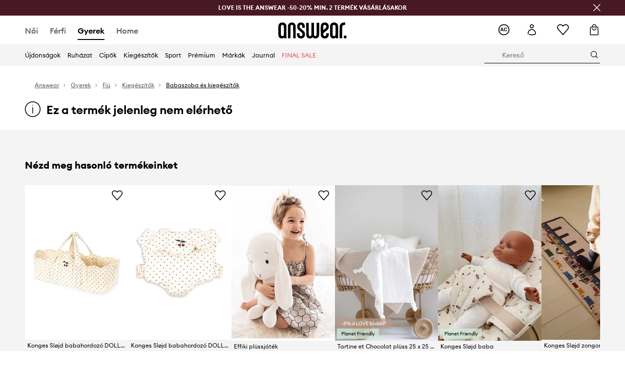

--- FILE ---
content_type: text/html; charset=utf-8
request_url: https://answear.hu/p/thats-mine-baba-jarassegito-jarokeret-1202568
body_size: 75462
content:
<!DOCTYPE html><html lang="hu" translate="no"><style type="text/css" data-used-styles="_unmatched">main { position: relative;background: #fff;padding: 30px 0;min-height: 60vh;margin: 0 auto; }@media (min-width: 48rem) {main { min-height: 100%; }}main:empty { min-height: 100vh; }@-webkit-keyframes clockwise {
  0% {
    -webkit-transform: rotate(0deg);
            transform: rotate(0deg); }
  100% {
    -webkit-transform: rotate(360deg);
            transform: rotate(360deg); } }@keyframes clockwise {
  0% {
    -webkit-transform: rotate(0deg);
            transform: rotate(0deg); }
  100% {
    -webkit-transform: rotate(360deg);
            transform: rotate(360deg); } }@-webkit-keyframes donut-rotate {
  0% {
    -webkit-transform: rotate(0);
            transform: rotate(0); }
  50% {
    -webkit-transform: rotate(-140deg);
            transform: rotate(-140deg); }
  100% {
    -webkit-transform: rotate(0);
            transform: rotate(0); } }@keyframes donut-rotate {
  0% {
    -webkit-transform: rotate(0);
            transform: rotate(0); }
  50% {
    -webkit-transform: rotate(-140deg);
            transform: rotate(-140deg); }
  100% {
    -webkit-transform: rotate(0);
            transform: rotate(0); } }@keyframes MobileAppPromotionWidget__fadeIn__wpIFZ{from{opacity:0;transform:translateY(10px)}to{opacity:1;transform:translateY(0)}}@keyframes Router__loading__h9ThG{to{opacity:0}}@keyframes Router__loadingTopBar__diOn7{to{width:100vw}}@keyframes NewLoader__rotation__2nGha{0%{transform:rotate(0deg)}100%{transform:rotate(360deg)}}@-moz-document url-prefix(){.FullCart__backBox__w8XCF:before{display:inline-block}}h1,h2,h3 { font-weight: 600;color: #000; }h1 { font-size: 1.25rem; }@media (min-width: 75rem) {h1 { font-size: 1.5rem; }}h2 { font-size: 1.125rem; }@media (min-width: 75rem) {h2 { font-size: 1.25rem; }}h3 { font-size: 1.125rem; }@media (min-width: 75rem) {h3 { font-size: 1.25rem; }}h4,h5,h6 { margin: 0;font-weight: 600; }h4 { font-size: 1rem;color: #000; }@media (min-width: 75rem) {h4 { font-size: 1.125rem; }}h5 { font-size: .875rem;color: #000; }@media (min-width: 75rem) {h5 { font-size: 1rem; }}h6 { font-size: .875rem;color: #000; }@keyframes BannerAreaSlider__progressBar__npSIo{0%{width:0}25%{width:25%}50%{width:50%}75%{width:75%}100%{width:100%}}@keyframes CookiesConsentPopUp__cookie-fade-in__4KGhp{from{transform:translateY(100%)}to{transform:translateY(0)}}@-moz-document url-prefix(){.FullCart__backBox__emCLZ:before{display:inline-block}}@keyframes PageRowsTemplate__progressBar__eL6nD{0%{width:0}25%{width:25%}50%{width:50%}75%{width:75%}100%{width:100%}}@keyframes PageRowsTemplate__progressBar__eL6nD{0%{width:0}25%{width:25%}50%{width:50%}75%{width:75%}100%{width:100%}}</style><head><meta charSet="utf-8"/><meta name="viewport" content="width=device-width, initial-scale=1, shrink-to-fit=no"/><link rel="preload" as="image" href="https://cdn.ans-media.com/assets/front/multi/static/images/logoAnswear.svg?v=2" crossorigin=""/><meta property="al:web:should_fallback" content="false"/><meta property="al:android:package" content="com.answear.app.new"/><meta property="al:android:app_name" content="Answear"/><meta property="al:ios:url" content="answear://applinks"/><meta property="al:ios:app_store_id" content="1500890927"/><meta property="al:ios:app_name" content="Answear"/><meta property="og:type" content="website"/><link rel="apple-touch-icon" sizes="57x57" href="/ans/apple-icon-57x57.png"/><link rel="apple-touch-icon" sizes="60x60" href="/ans/apple-icon-60x60.png"/><link rel="apple-touch-icon" sizes="72x72" href="/ans/apple-icon-72x72.png"/><link rel="apple-touch-icon" sizes="76x76" href="/ans/apple-icon-76x76.png"/><link rel="apple-touch-icon" sizes="114x114" href="/ans/apple-icon-114x114.png"/><link rel="apple-touch-icon" sizes="120x120" href="/ans/apple-icon-120x120.png"/><link rel="apple-touch-icon" sizes="144x144" href="/ans/apple-icon-144x144.png"/><link rel="apple-touch-icon" sizes="152x152" href="/ans/apple-icon-152x152.png"/><link rel="apple-touch-icon" sizes="180x180" href="/ans/apple-icon-180x180.png"/><link rel="icon" type="image/png" sizes="192x192" href="/ans/android-icon-192x192.png"/><link rel="icon" type="image/png" sizes="32x32" href="/ans/favicon-32x32.png"/><link rel="icon" type="image/png" sizes="96x96" href="/ans/favicon-96x96.png"/><link rel="icon" type="image/png" sizes="16x16" href="/ans/favicon-16x16.png"/><link rel="manifest" href="/ans/manifest.json"/><meta name="msapplication-TileColor" content="#ffffff"/><meta name="msapplication-TileImage" content="/ans/ms-icon-144x144.png"/><meta name="theme-color" content="#ffffff"/><link rel="preconnect" href="https://answear.hu" crossorigin="anonymous"/><link rel="preconnect" href="https://img2.ans-media.com" crossorigin="use-credentials"/><link rel="preconnect" href="https://www.googletagmanager.com"/><link rel="preconnect" href="https://analytics.answear.hu"/><link rel="preconnect" href="https://cdn.luigisbox.tech"/><title>That&#x27;s mine baba járássegítő járókeret  | ANSWEAR.hu</title><meta property="og:title" content="That&#x27;s mine baba járássegítő járókeret  | ANSWEAR.hu"/><meta name="description" content="That&#x27;s mine baba járássegítő járókeret az answear.hu-n – Semmi véletlenszerűség, csak gondos választék"/><meta name="robots" content="all"/><meta property="og:image" content="https://img2.ans-media.com/i/542x813/AW23-AKK08O-00X_F0.jpg?v=1720024091"/><base href="https://answear.hu"/><script>window.config = {"ENABLE_COMPILER":false,"APP_VERSION":"16.19.3","APP_NAME":"front-ans","LOCALE":"hu_HU","SHOP_ID":"HU","BASENAME":"","OTHER_SUPPORTED_LOCALES":"{\"locales\": []}","IMG_APP_URL":"https://img2.ans-media.com","VIDEO_APP_URL":"https://img2.ans-media.com","STORAGE_APP_URL":"https://cdn.ans-media.com/assets/front","API_URL":"https://answear.hu","LUIGIS_API_URL":"https://live.luigisbox.tech","LUIGIS_CDN_URL":"https://cdn.luigisbox.tech","GTM_ID":"GTM-TJ5TBK","GTM_SRC":"https://analytics.answear.hu","HEUREKA_BADGE_ENABLED":false,"HEUREKA_SCRIPT_ENABLED":false,"NEW_PRODUCT_CARD_ENABLED":false,"NEW_PRODUCT_CARD_DESCRIPTION_ENABLED":false,"ADDITIONAL_INFO_ON_PRODUCT_CARD_ENABLED":false,"ACCOUNT_DELIVERY_ADDRESSES_ENABLED":true,"INTERNAL_SIMILAR_PRODUCTS_ENABLED":true,"AVAILABLE_MARKET_LANGUAGES":"[{\"id\":1,\"lang\":\"bg_BG\",\"label\":\"BG\",\"url\":\"https://answear.bg/\"},{\"id\":2,\"lang\":\"el_CY\",\"label\":\"CY\",\"url\":\"https://answear.com.cy/\"},{\"id\":3,\"lang\":\"cs_CZ\",\"label\":\"CZ\",\"url\":\"https://answear.cz/\"},{\"id\":4,\"lang\":\"el_GR\",\"label\":\"GR\",\"url\":\"https://answear.gr/\"},{\"id\":5,\"lang\":\"hr_HR\",\"label\":\"HR\",\"url\":\"https://answear.hr/\"},{\"id\":6,\"lang\":\"hu_HU\",\"label\":\"HU\",\"url\":\"https://answear.hu/\"},{\"id\":7,\"lang\":\"it_IT\",\"label\":\"IT\",\"url\":\"https://answear.it/\"},{\"id\":8,\"lang\":\"pl_PL\",\"label\":\"PL\",\"url\":\"https://answear.com/\"},{\"id\":9,\"lang\":\"ro_RO\",\"label\":\"RO\",\"url\":\"https://answear.ro/\"},{\"id\":10,\"lang\":\"sl_SI\",\"label\":\"SI\",\"url\":\"https://answear.si/\"},{\"id\":11,\"lang\":\"sk_SK\",\"label\":\"SK\",\"url\":\"https://answear.sk/\"},{\"id\":12,\"lang\":\"uk_UA\",\"label\":\"UA\",\"url\":\"https://answear.ua/\"},{\"id\":13,\"lang\":\"ru_UA\",\"label\":\"UA(RU)\",\"url\":\"https://answear.ua/ru\"}]","PROGRESS_BAR_INDICATOR_ENABLED":false,"AC_HISTORY_ENABLED":true,"AC_ENABLED":true,"LUIGIS_SCRIPT_ENABLED":true,"SHOW_DUTY_INFO":false,"SHOW_PRODUCT_CARD_DETAILS_ATTRIBUTES":false,"MPULSE_SCRIPT_API_KEY":"","MPULSE_DATALAYER_ENABLED":true,"LUIGIS_TRACKER_ID":"{\"hu_HU\": \"104894-117985\"}","TRUST_MATE_SCRIPT_ID":"{\"hu_HU\": \"76905b6c-3272-4577-974b-dfd91cc1cfe4\"}","OMIT_LANGUAGES":"[]","LOGO_URL":"/","SITEMAP_LINK_ENABLED":true,"OUTFITS_ENABLED":true,"EXTRA_META_TAG":false,"NEWSLETTER_POPUP_MIN_ROUTES_VISITED":2,"SALOON_LOCALIZATION_ENABLED":true,"SALOON_AVAILABILITY_CHECKER_ENABLED":false,"COOKIES_MANDATORY_BUTTON_ON_POPUP_ENABLED":true,"APP_WIDGET_ENABLED":true,"INSIGHT_APP_SEC_VALIDATION_CONTENT":"","SEND_ADDITIONAL_X_JWT_TOKEN":false,"ONE_PAGE_CHECKOUT_COUNTRY_SELECT_ENABLED":false,"ACCOUNT_QR_CODE_ENABLED":false,"IS_IMAGE_SUFFIX_DISABLED":true,"PRICE_GUIDE_LINK_ENABLED":true,"FREE_RETURN_BENEFIT_ENABLED":true,"MY_ACCOUNT_TERMS_TAB_ENABLED":false,"BRAZE_API_KEY":"fa5ed54c-6374-477d-905e-d3d3f2b5636d","BRAZE_BASE_URL":"sdk.fra-02.braze.eu","BRAZE_CONTENT_CARDS_ENABLED":true,"CHATBOT_DIXA_MESSENGER_TOKEN":"82357e7fe42042b3845944582d67b30e","CI":false,"NODE_ENV":"production","NODE_PATH":"","PUBLIC_URL":"","ASSETS_URL":"https://cdn.ans-media.com/assets/front/multi","ENABLE_TEST_UTILS":true,"REMOVE_SOURCEMAPS_AFTER_BUILD":true,"GENERATE_SOURCEMAP":false,"BUILD_SPEED_MEASURE_SSR":false,"BUILD_SPEED_MEASURE_CLIENT":false,"NEW_WEBPACK_LOADERS":false,"ENVIRONMENT":"production","SENTRY_ENABLED":false,"SENTRY_DSN":"https://13977845708ab41dd48a1a6388cd82e6@sentry.softwear.co/3","SENTRY_SSR_DNS":"https://13977845708ab41dd48a1a6388cd82e6@sentry.softwear.co/3","SENTRY_PERFORMANCE_ENABLED":false,"SENTRY_CLIENT_SAMPLE_RATE":"1","SENTRY_SERVER_SAMPLE_RATE":"1","SENTRY_PERFORMANCE_SAMPLE_RATE":"0.01","SENTRY_REPLAY_ENABLED":false,"SENTRY_REPLAY_SAMPLE_RATE":0,"SENTRY_REPLAY_ERROR_SAMPLE_RATE":1,"SENTRY_SERVER_PROFILING_SAMPLE_RATE":0.1,"SENTRY_SERVER_JS_PROFILING_ENABLED":false,"SENTRY_BROWSER_PROFILING_ENABLED":false,"SENTRY_BROWSER_PROFILING_SAMPLE_RATE":0.1,"SENTRY_SOURCEMAPS_AUTH_TOKEN":"","SENTRY_TESTS_URLS_ENABLED":false,"SSR_REQUEST_THROTTLE_MIN":"0.2","SSR_QUEUE_LIMIT":"12","SSR_MEM_CLEAN_TIME":"10000","SSR_HTTP_TIMEOUT":"7000","SSR_FETCH_ASYNC_TIMEOUT":"9000","SSR_EXPRESS_TIMEOUT":"10000","SSR_FILTER_CONSOLE":false,"SSR_SKIP_RENDERING_RESTRICTED_PAGES":true,"SSR_RELOAD_BUNDLES_ON_REQUEST":false,"SSR_ENABLE_COMPRESSION":false,"SSR_HTTP_ERROR_CODE":500,"SSR_API_PROXY_URL":"","SSR_SIMPLE_LOGGER":false,"SSR_DISABLE_ADDITIONAL_CATEGORIES_RENDER_FOR_CRAWLER":false,"SSR_CACHE_HEADERS":false,"LUIGIS_WISHLIST_RECOMMENDATION_TYPE":"NONE","LUIGIS_CART_RECOMMENDATION_TYPE":"basket","LUIGIS_PRODUCT_PAGE_RECOMMENDATION_TYPE":"last_seen","LUIGIS_RECOMMENDATION_USER_GROUP_TYPE":"employeeEcom","LUIGIS_RECOMMENDATION_USER_GROUP_TYPES":"[]","LUIGIS_RECOMMENDATION_CLIPBOARD_BOTTOM_POSITION":false,"BUNDLE_ANALYZER_ENABLED":false,"WDYR_ENABLED":false,"SSR_LOG_REQUESTS":false,"SSR_SERVER_STATIC_FILES":false,"REPORT_WEB_VITALS":false,"CWV_REPORTER_URL":"","CWV_REPORTER_SECRET":"","CWV_REPORTER_MIN_CLS":0.03,"OSM_DEFAULT_LOCATION_LAT":"47.497913","OSM_DEFAULT_LOCATION_LONG":"19.040236","OSM_DEFAULT_ZOOM":"15","OSM_MIN_ZOOM":3,"OSM_SEARCH_LANG":"HU","OSM_MEDICINE_PICKUP_POINT_DEFAULT_ZOOM":11,"RECAPTCHA_KEY":"6LdcI8QlAAAAAHgKSqSi9VsXczBcKr5E-E_GMET-","ENABLED_REDUX_DEVTOOLS":false,"TRACKING_IMAGE_ENABLED":false,"DISABLE_AXIOS_CACHE_FOR_ACCEPTANCE_TESTS":false,"TANSTACK_QUERY_DEVTOOLS_ENABLED":false,"GOOGLE_PLAY_FOOTER_URL":"https://play.google.com/store/apps/details?id=com.answear.app.new&referrer=utm_source%3Dhu_www%26utm_medium%3Dfooter%26anid%3Dadmob","GOOGLE_PLAY_MOBILE_WIDGET_URL":"https://play.google.com/store/apps/details?id=com.answear.app.new&referrer=utm_source%3Dhu_www%26utm_medium%3Dheader%26anid%3Dadmob","APP_STORE_FOOTER_URL":"https://apps.apple.com/us/app/answear-fashion-store/id1500890927","APP_STORE_MOBILE_WIDGET_URL":"https://apps.apple.com/us/app/answear-fashion-store/id1500890927","MED_GOOGLE_PLAY_FOOTER_URL":"","MED_APP_STORE_FOOTER_URL":"","MOBILE_APP_PROMOTION_WIDGET_URL":"","REFRESH_COOKIES_CONSENT_DATE":"","PAYMENT_ENV":"PRODUCTION","APPLE_PAY_MERCHANT_ID":"","GOOGLE_PAY_MERCHANT_ID":"BCR2DN4TY3QPXB26","EXCHANGE_CURRENCY":"","EXCHANGE_CURRENCY_LABEL":"","ANS_API_PATTERN":"","MED_API_PATTERN":"","PRM_API_PATTERN":"","RLS_API_PATTERN":"","LOCAL_DEVELOPMENT":false,"LANG":"hu_HU"}</script><style>/* Euclid Circular A-bold-latin-ext */
@font-face {
    font-family: 'Euclid Circular A';
    font-style: normal;
    font-weight: 700;
    font-display: swap;
    src: url('https://cdn.ans-media.com/assets/front/fonts/euclid-circular-a-bold-web-xl.woff2?v=2') format('woff2');
}
/* Euclid Circular A-semibold-latin-ext */
@font-face {
    font-family: 'Euclid Circular A';
    font-style: normal;
    font-weight: 600;
    font-display: swap;
    src: url('https://cdn.ans-media.com/assets/front/fonts/euclid-circular-a-semibold-web-xl.woff2?v=2') format('woff2');
}
/* Euclid Circular A-medium-latin-ext */
@font-face {
    font-family: 'Euclid Circular A';
    font-style: normal;
    font-weight: 500;
    font-display: swap;
    src: url('https://cdn.ans-media.com/assets/front/fonts/euclid-circular-a-medium-web-xl.woff2?v=2') format('woff2');
}
/* Euclid Circular A-regular-latin-ext */
@font-face {
    font-family: 'Euclid Circular A';
    font-style: normal;
    font-weight: 400;
    font-display: swap;
    src: url('https://cdn.ans-media.com/assets/front/fonts/euclid-circular-a-regular-web-xl.woff2?v=2') format('woff2');
}</style><script type="text/javascript">
    if ('serviceWorker' in navigator) {
      navigator.serviceWorker.register('/service-worker.js');
    }
  </script><link as="style" rel="stylesheet" href="https://cdn.ans-media.com/assets/front/multi/static/css/answear-16.19.3-v3.css" integrity="sha256-1wB4oxKsYpwO48HDuKXdR+q98sbM9nwi7AItpxLTYfg= sha384-fh55ekW0wcogK18h32mERSo368Vxa0lFOHOlJMThml6UEbSfg+ExrGcb7y6In7NX sha512-B5vM25eYDFTN1q/8IGNrD/YteVG4j77tx5uoZkHR9uJBhpcaTbiHzESemWGcGTQYH6I+D85uRWHDjb4YdQccJA==" crossorigin="anonymous"/><style type="text/css" data-used-styles="70253.224c5f851fe18bcae7fe-v3.css,77852.66a28757578565ce3530-v3.css,93878.1823aa1763a9d1181f7c-v3.css,MedMobileMenuContentTemplate.855b8f91f789a5561499-v3.css,MedStyledMobileMenuWrapper.e5cf1996518c2d14a6d1-v3.css,PromotionTopBar.5185bc3044192cbf62af-v3.css,footerUpperMenu.b89e09dc3f9b389c11f1-v3.css">.TopBarStyles__topBar__b7R2H { background: #000;height: 44px; }@media (min-width: 75rem) {.TopBarStyles__topBar__b7R2H { height: 32px; }}.TopBarStyles__topBarLabel__WakEI { font-size: .75rem;font-weight: 400;color: #fff;line-height: 1.25rem; }@media (min-width: 75rem) {.TopBarStyles__topBarLabel__WakEI { font-size: .6875rem; }.TopBarStyles__topBarItem__qMbUX { margin: 0 32px; }}.TopBarStyles__promotionWrapper__sBpgp { height: 44px; }@media (min-width: 75rem) {.TopBarStyles__promotionWrapper__sBpgp { height: 32px; }}.TopBarStyles__promotionTitle__bPrif { font-size: .6875rem;font-weight: 500; }@media (min-width: 75rem) {.TopBarStyles__promotionTitle__bPrif { font-size: .75rem; }}.SkipContentButton__skipContentButton__FA43m { position: absolute;top: 120px;z-index: 20;margin: 0 16px;left: -9999px;overflow: hidden; }@media (min-width: 75rem) {.SkipContentButton__skipContentButton__FA43m { margin: 0 32px;top: 141px; }}.SkipContentButton__skipContentButton__FA43m:focus,.SkipContentButton__skipContentButton__FA43m:focus-visible { left: 0; }.Topbar__topBar__YRE7F { display: flex;position: relative;justify-content: center;align-self: center;align-items: center; }.Topbar__topBarContent__0tL7K { display: flex;flex-direction: row;align-items: center;justify-content: center;width: 100%;padding: 6px 15px; }@media (min-width: 75rem) {.Topbar__topBarContent__0tL7K { padding: 0 15px; }}.Topbar__topBarContentItem__OqRql { display: flex;flex-direction: row;justify-content: center;align-items: center;transition: none;text-decoration: none; }.Topbar__topBarContentItem__OqRql:first-child { justify-content: flex-start; }.Topbar__topBarContentItem__OqRql:last-child { justify-content: flex-end; }.Icon__icon-cross__7o0U7:before { content: ""; }.PromotionTopBar__promotion__CO\+wd { position: absolute;width: 100%;top: 0; }.PromotionTopBar__promotionWrapper__stz5Z { position: relative;display: flex; }.PromotionTopBar__promotionTitle__4oskB { line-height: 1.25rem;display: flex;flex: 1;justify-content: flex-start;align-items: center; }.PromotionTopBar__promotionTitle__4oskB a { text-decoration: none; }@media (min-width: 75rem) {.PromotionTopBar__promotionTitle__4oskB { justify-content: center; }}.PromotionTopBar__promotionButton__qRPKh { position: absolute;color: #fff;display: flex;justify-content: flex-end;align-items: center;top: 50%;right: clamp(1.875rem,4vw,10rem);transform: translateY(-50%); }@media (min-width: 120rem) {.PromotionTopBar__promotionButton__qRPKh { right: 5px; }}.PromotionTopBar__promotionButton__qRPKh:hover { cursor: pointer; }.PromotionTopBar__promotionButton__qRPKh i { font-size: .875rem;font-weight: 700; }</style><script>window.__PRELOADED_STATE__ = {"appConfig":{"mobile":{"isInMobileView":false,"isInTabletView":false,"isMobileDevice":false,"isAndroidDevice":false,"isIOSDevice":false},"layoutConfig":{"layoutType":1},"seo":{"title":"That's mine baba járássegítő járókeret  | ANSWEAR.hu","description":"That's mine baba járássegítő járókeret az answear.hu-n – Semmi véletlenszerűség, csak gondos választék","noindex":false,"header":null,"ogImage":"https://img2.ans-media.com/i/542x813/AW23-AKK08O-00X_F0.jpg?v=1720024091"},"topBanner":{"isVisible":false},"customNotifications":{"main_product_list":[],"cart":[{"title":"LOVE IS THE ANSWEAR -5-20% MIN. 2 TERMÉK VÁSÁRLÁSAKOR","background":"#ECB83B","url":"https://answear.hu/s/love-is-the-answear","urlTargetBlank":false}],"contact_site":[],"help_site":[],"login_checkout":[],"login_account":[]},"appSetup":{"appSetupCompleted":true,"isCrawlerBot":true,"hasAcceptedAllCookies":false,"hasCookiePopUpOpened":false,"shouldShowCookieBar":false,"appLocationOrigin":"https://answear.hu","appLocationPathname":"/p/thats-mine-baba-jarassegito-jarokeret-1202568","appLocationQueryParams":{},"selectedHomepage":"child","shouldShowAppWidget":true,"shouldShowPromotionBar":true,"rehydrated":false},"appUserAgent":{"isSafariBrowser":false},"responseState":{"isResponseSuccess":true,"serverHttpStatus":null,"redirectUrl":null},"global":{"scrolledBottom":false,"themeName":null}},"products":{"ware":{"list":[],"filters":[],"pagingInit":false,"isLoading":false,"isSingleColumnView":false,"searchPerformed":false,"totalCount":0,"areFavouritesProcessing":false,"pseudocategory":null,"seoCmsPage":null,"popularBrands":null,"productBrand":null,"numberOfItem":12,"seoMetaTags":{},"subcategoriesTree":null,"selectedCategoriesNames":[],"isProductListEmpty":false,"isPresalePseudo":false},"paging":{"reload":false,"category":"","page":1,"productsPerPage":80,"sort":"popularity","queryString":"","sortingProperties":[],"filters":{}}},"auth":{"isAuthenticated":null,"isRegistering":false},"favourites":{"ware":{"count":0,"isProcessing":false}},"formSchemas":{"dynamicForms":{"loadingSchemas":[],"schemas":{},"regions":{"region":"","hasRegionChanged":false}}},"notifications":{"ware":{"items":[]}},"dataLayer":{"userDetails":{"userType":""},"clipboardDataLayer":{"favouritesId":[],"isLoading":false},"pageRowsDataLayer":{"pageRowsItems":[],"sliderProducts":[],"extendedSliderProducts":[]},"productsDataLayer":{"products":[],"categories":{"pageCategory1":"","pageCategory2":"","pageCategory3":"","pageCategory4":"","pageCategory5":""},"pageType":""},"ssrDataLayer":{"dataLayersToSend":[]}}}; window.__PRELOADED_PROMISES__ = {"cache-front-ans-HU-3.30/config-hu_HU:-:-":{"internal":{"giftCardEnabled":true,"investorClubEnabled":false,"referralProgramEnabled":false,"purchaseForRegisteredOnlyEnabled":true,"purchaseReturnEnabled":true,"buyTheLookEnabled":true,"productRatingEnabled":true},"integration":{"brazeEnabled":true,"luigisBoxEnabled":true,"luigisBoxRecommendationsEnabled":false},"minimalPrice":{"show":true,"showPercentageAndPriceColor":false,"displayType":"dedicatedSimple"},"checkout":{"hasAbroadDelivery":false,"invoiceEnabled":false,"salesDocumentEnabled":true,"discountsOnInvoiceEnabled":true},"signIn":{"facebook":"2054543361437868","appleId":"pl.answear.app","google":"203397110469-17gtasq4k0p1r6dao05uf9j8vmhs1qtb.apps.googleusercontent.com"},"premiumProgram":{"silver":{"threshold":80000,"discount":"10%"},"gold":{"threshold":400000,"discount":"15%"},"platinum":{"threshold":800000,"discount":"20%"}},"success":true,"status":200},"cache-front-ans-HU-3.30/menu-desktop-hu_HU:-:-":{"data":[{"label":"Női","type":"baseItem","frontId":"FEMALE","options":{"urlType":"mainPageFemale"},"items":[{"label":"Újdonságok","type":"baseItem","frontId":"NEWIN","options":{"urlType":"newInFemale","dedicatedLink":"https://answear.hu/s/ujdonsagok-menu/noi"},"items":[]},{"label":"Főoldal","type":"baseItem","frontId":"PROMOTION","options":{"urlType":"mainPageFemale","showOnlyOnMobile":true},"items":[]},{"label":"Ruházat","slug":"noi/ruhazat","frontId":"CLOTHES","id":26,"type":"categoryItem","options":[],"items":[{"label":"Kategória","type":"categoryRoot","options":[],"items":[{"label":"Blézerek és mellények","slug":"noi/ruhazat/blezerek-es-mellenyek","id":241,"type":"categoryItem","options":[],"items":[]},{"label":"Blúzok és ingek","slug":"noi/ruhazat/bluzok-es-ingek","id":51,"type":"categoryItem","options":[],"items":[]},{"label":"Dzsekik","slug":"noi/ruhazat/dzsekik","id":48,"type":"categoryItem","options":[],"items":[]},{"label":"Farmerek","slug":"noi/ruhazat/farmerek","id":237,"type":"categoryItem","options":[],"items":[]},{"label":"Fehérneműk","slug":"noi/ruhazat/fehernemuk","id":55,"type":"categoryItem","options":[],"items":[]},{"label":"Funkcionális fehérnemű","slug":"noi/ruhazat/funkcionalis-fehernemu","id":1333,"type":"categoryItem","options":[],"items":[]},{"label":"Fürdőruhák","slug":"noi/ruhazat/furdoruhak","id":71,"type":"categoryItem","options":[],"items":[]},{"label":"Nadrágok és leggingsek","slug":"noi/ruhazat/nadragok-es-leggingsek","id":27,"type":"categoryItem","options":[],"items":[]},{"label":"Kabátok","slug":"noi/ruhazat/kabatok","id":1516,"type":"categoryItem","options":[],"items":[]},{"label":"Melegítő felsők","slug":"noi/ruhazat/melegito-felsok","id":29,"type":"categoryItem","options":[],"items":[]},{"label":"Overálok és kezeslábasok","slug":"noi/ruhazat/overalok-es-kezeslabasok","id":69,"type":"categoryItem","options":[],"items":[]},{"label":"Pulóverek","slug":"noi/ruhazat/puloverek","id":154,"type":"categoryItem","options":[],"items":[]},{"label":"Ruhák","slug":"noi/ruhazat/ruhak","id":60,"type":"categoryItem","options":[],"items":[]},{"label":"Rövidnadrágok","slug":"noi/ruhazat/rovidnadragok","id":63,"type":"categoryItem","options":[],"items":[]},{"label":"Topok és pólók","slug":"noi/ruhazat/topok-es-polok","id":46,"type":"categoryItem","options":[],"items":[]},{"label":"Szettek","slug":"noi/ruhazat/szettek","id":726,"type":"categoryItem","options":[],"items":[]},{"label":"Szoknyák","slug":"noi/ruhazat/szoknyak","id":148,"type":"categoryItem","options":[],"items":[]},{"label":"Zoknik","slug":"noi/ruhazat/zoknik","id":1526,"type":"categoryItem","options":[],"items":[]},{"label":"Ruhaápolás","slug":"noi/ruhazat/ruhaapolas","id":1604,"type":"categoryItem","options":[],"items":[]},{"label":"Összes","slug":"noi/ruhazat","id":26,"type":"categoryItem","options":{"isViewAllLink":true},"items":[]}]},{"label":"Ajánlott","type":"recommendedSectionItem","options":[],"items":[{"label":"Bestseller","url":"https://answear.hu/s/bestseller?nem=N%C5%91i&sort=popularity","type":"rawUrlItem","options":{"targetBlank":false},"items":[]},{"label":"Active Store","url":"https://answear.hu/s/active-store?nem=N%C5%91i&sort=popularity","type":"rawUrlItem","options":{"targetBlank":false},"items":[]},{"label":"Outdoor","url":"https://answear.hu/s/outdoor?nem=N%C5%91i&sort=popularity","type":"rawUrlItem","options":{"targetBlank":false},"items":[]},{"label":"Prémium újdonságok","url":"https://answear.hu/premium/noi?regular=1&sort=popularity","type":"rawUrlItem","options":{"targetBlank":false},"items":[]},{"label":"Calvin Klein Pólók","url":"https://answear.hu/m/calvin-klein/noi/ruhazat/topok-es-polok","type":"rawUrlItem","options":{"targetBlank":false},"items":[]},{"label":"Adidas Nadrágok","url":"https://answear.hu/m/adidas/noi/ruhazat/nadragok-es-leggingsek","type":"rawUrlItem","options":{"targetBlank":false},"items":[]},{"label":"Nike Nadrágok","url":"https://answear.hu/m/nike/noi/ruhazat/nadragok-es-leggingsek","type":"rawUrlItem","options":{"targetBlank":false},"items":[]},{"label":"Adidas Melegítő","url":"https://answear.hu/m/adidas/noi/ruhazat/melegito-felsok","type":"rawUrlItem","options":{"targetBlank":false},"items":[]},{"label":"Desigual Kabátok","url":"https://answear.hu/m/desigual/noi/ruhazat/kabatok-es-dzsekik","type":"rawUrlItem","options":{"targetBlank":false},"items":[]}]},{"label":"","type":"bannerSectionItem","options":[],"items":[{"label":" ","url":"https://answear.hu/m/morgan/noi","imagePath":"https://img2.ans-media.com/hu/cms/menu-picture/42-69554b8ccae7e9.11678981","type":"bannerItem","options":{"targetBlank":false,"linkColor":"#ffffff","sponsored":null},"items":[]},{"label":" ","url":"https://answear.hu/m/boss/noi","imagePath":"https://img2.ans-media.com/hu/cms/menu-picture/33-697ca8f627a867.09268026","type":"bannerItem","options":{"targetBlank":false,"sponsored":{"producer":{"name":"Hugo Boss AG","contactData":"\u003cp\u003e\u003cstrong\u003eHugo Boss AG\u003c/strong\u003e\u003cbr /\u003eHoly-Allee 3, 72555 Metzingen Germany\u003cbr /\u003eInfo@hugoboss.com\u003cbr /\u003e \u003c/p\u003e"},"textColor":"#000000","backgroundColor":"#F9F9F9"}},"items":[]}]}]},{"label":"Cipők","slug":"noi/cipok","frontId":"SHOES","id":159,"type":"categoryItem","options":[],"items":[{"label":"Kategória","type":"categoryRoot","options":[],"items":[{"label":"Balerinák","slug":"noi/cipok/balerinak","id":273,"type":"categoryItem","options":[],"items":[]},{"label":"Bokacsizmák","slug":"noi/cipok/bokacsizmak","id":248,"type":"categoryItem","options":[],"items":[]},{"label":"Espadrilles","slug":"noi/cipok/espadrilles","id":226,"type":"categoryItem","options":[],"items":[]},{"label":"Gumicsizmák","slug":"noi/cipok/gumicsizmak","id":287,"type":"categoryItem","options":[],"items":[]},{"label":"Hócsizmák","slug":"noi/cipok/hocsizmak","id":866,"type":"categoryItem","options":[],"items":[]},{"label":"Kiegészítők és cipőápolás","slug":"noi/cipok/kiegeszitok-es-cipoapolas","id":770,"type":"categoryItem","options":[],"items":[]},{"label":"Magasszárú csizmák","slug":"noi/cipok/magasszaru-csizmak","id":1520,"type":"categoryItem","options":[],"items":[]},{"label":"Mokaszinek és félcipők","slug":"noi/cipok/mokaszinek-es-felcipok","id":251,"type":"categoryItem","options":[],"items":[]},{"label":"Otthoni papucsok","slug":"noi/cipok/otthoni-papucsok","id":325,"type":"categoryItem","options":[],"items":[]},{"label":"Papucsok és szandálok","slug":"noi/cipok/papucsok-es-szandalok","id":160,"type":"categoryItem","options":[],"items":[]},{"label":"Túracipő","slug":"noi/cipok/turacipo","id":212,"type":"categoryItem","options":[],"items":[]},{"label":"Torna- és teniszcipők","slug":"noi/cipok/torna-es-teniszcipok","id":209,"type":"categoryItem","options":[],"items":[]},{"label":"Tűsarkú cipők","slug":"noi/cipok/tusarku-cipok","id":277,"type":"categoryItem","options":[],"items":[]},{"label":"Sneaker","slug":"noi/cipok/sneaker","id":1667,"type":"categoryItem","options":[],"items":[]},{"label":"Sportcipők","slug":"noi/cipok/sportcipok","id":1669,"type":"categoryItem","options":[],"items":[]},{"label":"Összes","slug":"noi/cipok","id":159,"type":"categoryItem","options":{"isViewAllLink":true},"items":[]}]},{"label":"Ajánlott","type":"recommendedSectionItem","options":[],"items":[{"label":"Bestseller","url":"https://answear.hu/s/bestseller?nem=N%C5%91i&sort=popularity","type":"rawUrlItem","options":{"targetBlank":false},"items":[]},{"label":"Active Store","url":"https://answear.hu/s/active-store?nem=N%C5%91i&sort=popularity","type":"rawUrlItem","options":{"targetBlank":false},"items":[]},{"label":"Outdoor","url":"https://answear.hu/s/outdoor?nem=N%C5%91i&sort=popularity","type":"rawUrlItem","options":{"targetBlank":false},"items":[]},{"label":"Prémium újdonságok","url":"https://answear.hu/premium/noi?regular=1&sort=popularity","type":"rawUrlItem","options":{"targetBlank":false},"items":[]},{"label":"Nike Cipők","url":"https://answear.hu/m/nike/noi/cipok","type":"rawUrlItem","options":{"targetBlank":false},"items":[]},{"label":"Adidas Cipők","url":"https://answear.hu/m/adidas/noi/cipok","type":"rawUrlItem","options":{"targetBlank":false},"items":[]},{"label":"Tommy Hilfiger Cipők","url":"https://answear.hu/m/tommy-hilfiger/noi/cipok","type":"rawUrlItem","options":{"targetBlank":false},"items":[]},{"label":"Converse Cipők","url":"https://answear.hu/m/converse/noi/cipok","type":"rawUrlItem","options":{"targetBlank":false},"items":[]},{"label":"Guess Cipők","url":"https://answear.hu/m/guess/noi/cipok","type":"rawUrlItem","options":{"targetBlank":false},"items":[]}]},{"label":"","type":"bannerSectionItem","options":[],"items":[{"label":" ","url":"https://answear.hu/m/barbour/noi/cipok","imagePath":"https://img2.ans-media.com/hu/cms/menu-picture/14-6915bdb5c25972.30225632","type":"bannerItem","options":{"targetBlank":false,"linkColor":"#ffffff","sponsored":null},"items":[]},{"label":" ","url":"https://answear.hu/m/aldo/noi","imagePath":"https://img2.ans-media.com/hu/cms/menu-picture/13-6915bddf803257.27163406","type":"bannerItem","options":{"targetBlank":false,"linkColor":"#ffffff","sponsored":null},"items":[]}]}]},{"label":"Kiegészítők","slug":"noi/kiegeszitok","frontId":"ACCESSORIES","id":79,"type":"categoryItem","options":[],"items":[{"label":"Kategória","type":"categoryRoot","options":[],"items":[{"label":"Tokok és tartók","slug":"noi/kiegeszitok/tokok-es-tartok","id":630,"type":"categoryItem","options":[],"items":[]},{"label":"Kozmetikai táskák","slug":"noi/kiegeszitok/kozmetikai-taskak","id":622,"type":"categoryItem","options":[],"items":[]},{"label":"Kesztyűk","slug":"noi/kiegeszitok/kesztyuk","id":80,"type":"categoryItem","options":[],"items":[]},{"label":"Sporttáskák és bőröndök","slug":"noi/kiegeszitok/sporttaskak-es-borondok","id":96,"type":"categoryItem","options":[],"items":[]},{"label":"Sapkák és kalapok","slug":"noi/kiegeszitok/sapkak-es-kalapok","id":100,"type":"categoryItem","options":[],"items":[]},{"label":"Hátizsákok","slug":"noi/kiegeszitok/hatizsakok","id":102,"type":"categoryItem","options":[],"items":[]},{"label":"Táskák","slug":"noi/kiegeszitok/taskak","id":111,"type":"categoryItem","options":[],"items":[]},{"label":"Szemüvegek","slug":"noi/kiegeszitok/szemuvegek","id":205,"type":"categoryItem","options":[],"items":[]},{"label":"Ékszerek","slug":"noi/kiegeszitok/ekszerek","id":223,"type":"categoryItem","options":[],"items":[]},{"label":"Övek","slug":"noi/kiegeszitok/ovek","id":228,"type":"categoryItem","options":[],"items":[]},{"label":"Sálak és kendők","slug":"noi/kiegeszitok/salak-es-kendok","id":230,"type":"categoryItem","options":[],"items":[]},{"label":"Pénztárcák","slug":"noi/kiegeszitok/penztarcak","id":257,"type":"categoryItem","options":[],"items":[]},{"label":"Esernyők","slug":"noi/kiegeszitok/esernyok","id":323,"type":"categoryItem","options":[],"items":[]},{"label":"Órák","slug":"noi/kiegeszitok/orak","id":363,"type":"categoryItem","options":[],"items":[]},{"label":"Úszás kellékek","slug":"noi/kiegeszitok/uszas-kellekek","id":618,"type":"categoryItem","options":[],"items":[]},{"label":"Szövetmaszkok","slug":"noi/kiegeszitok/szovetmaszkok","id":941,"type":"categoryItem","options":[],"items":[]},{"label":"Palackok és termoszok","slug":"noi/kiegeszitok/palackok-es-termoszok","id":1012,"type":"categoryItem","options":[],"items":[]},{"label":"Sportfelszerelés","slug":"noi/kiegeszitok/sportfelszereles","id":1327,"type":"categoryItem","options":[],"items":[]},{"label":"Szabadtéri és turizmus","slug":"noi/kiegeszitok/szabadteri-es-turizmus","id":1645,"type":"categoryItem","options":[],"items":[]},{"label":"Összes","slug":"noi/kiegeszitok","id":79,"type":"categoryItem","options":{"isViewAllLink":true},"items":[]}]},{"label":"Ajánlott","type":"recommendedSectionItem","options":[],"items":[{"label":"Bestseller","url":"https://answear.hu/s/bestseller?nem=N%C5%91i&sort=popularity","type":"rawUrlItem","options":{"targetBlank":false},"items":[]},{"label":"Active Store","url":"https://answear.hu/s/active-store?nem=N%C5%91i&sort=popularity","type":"rawUrlItem","options":{"targetBlank":false},"items":[]},{"label":"Outdoor","url":"https://answear.hu/s/outdoor?nem=N%C5%91i&sort=popularity","type":"rawUrlItem","options":{"targetBlank":false},"items":[]},{"label":"Prémium újdonságok","url":"https://answear.hu/premium/noi?regular=1&sort=popularity","type":"rawUrlItem","options":{"targetBlank":false},"items":[]},{"label":"Desigual Pénztárcák","url":"https://answear.hu/m/desigual/noi/kiegeszitok/penztarcak","type":"rawUrlItem","options":{"targetBlank":false},"items":[]},{"label":"Tommy Hilfiger Táskák","url":"https://answear.hu/m/tommy-hilfiger/noi/kiegeszitok/taskak","type":"rawUrlItem","options":{"targetBlank":false},"items":[]},{"label":"Guess Táskák","url":"https://answear.hu/m/guess/noi/kiegeszitok/taskak","type":"rawUrlItem","options":{"targetBlank":false},"items":[]},{"label":"Desigual Táskák","url":"https://answear.hu/m/desigual/noi/kiegeszitok/taskak","type":"rawUrlItem","options":{"targetBlank":false},"items":[]},{"label":"Aldo Táskák","url":"https://answear.hu/m/aldo/noi/kiegeszitok/taskak","type":"rawUrlItem","options":{"targetBlank":false},"items":[]}]},{"label":"","type":"bannerSectionItem","options":[],"items":[{"label":" ","url":"https://answear.hu/m/guess/noi","imagePath":"https://img2.ans-media.com/hu/cms/menu-picture/40-69554c49d12e34.76556997","type":"bannerItem","options":{"targetBlank":false,"sponsored":null},"items":[]},{"label":"KIEGÉSZÍTŐK","url":"https://answear.hu/k/noi/kiegeszitok","imagePath":"https://img2.ans-media.com/hu/cms/menu-picture/24-69554c6adce1a1.11016970","type":"bannerItem","options":{"targetBlank":false,"sponsored":null},"items":[]}]}]},{"label":"Sport","type":"baseItem","frontId":"SPORT","options":{"urlType":"sportFemale"},"items":[{"label":"Főoldal","type":"baseItem","frontId":"PROMOTION","options":{"urlType":"sportFemale","showOnlyOnMobile":true},"items":[]},{"label":"Ruházat","type":"baseItem","options":[],"items":[{"label":"Blézerek és mellények","slug":"noi/ruhazat/blezerek-es-mellenyek","id":241,"type":"categoryItem","options":{"isSportLink":true},"items":[]},{"label":"Blúzok és ingek","slug":"noi/ruhazat/bluzok-es-ingek","id":51,"type":"categoryItem","options":{"isSportLink":true},"items":[]},{"label":"Dzsekik","slug":"noi/ruhazat/dzsekik","id":48,"type":"categoryItem","options":{"isSportLink":true},"items":[]},{"label":"Farmerek","slug":"noi/ruhazat/farmerek","id":237,"type":"categoryItem","options":{"isSportLink":true},"items":[]},{"label":"Fehérneműk","slug":"noi/ruhazat/fehernemuk","id":55,"type":"categoryItem","options":{"isSportLink":true},"items":[]},{"label":"Funkcionális fehérnemű","slug":"noi/ruhazat/funkcionalis-fehernemu","id":1333,"type":"categoryItem","options":{"isSportLink":true},"items":[]},{"label":"Fürdőruhák","slug":"noi/ruhazat/furdoruhak","id":71,"type":"categoryItem","options":{"isSportLink":true},"items":[]},{"label":"Nadrágok és leggingsek","slug":"noi/ruhazat/nadragok-es-leggingsek","id":27,"type":"categoryItem","options":{"isSportLink":true},"items":[]},{"label":"Kabátok","slug":"noi/ruhazat/kabatok","id":1516,"type":"categoryItem","options":{"isSportLink":true},"items":[]},{"label":"Melegítő felsők","slug":"noi/ruhazat/melegito-felsok","id":29,"type":"categoryItem","options":{"isSportLink":true},"items":[]},{"label":"Overálok és kezeslábasok","slug":"noi/ruhazat/overalok-es-kezeslabasok","id":69,"type":"categoryItem","options":{"isSportLink":true},"items":[]},{"label":"Pulóverek","slug":"noi/ruhazat/puloverek","id":154,"type":"categoryItem","options":{"isSportLink":true},"items":[]},{"label":"Ruhák","slug":"noi/ruhazat/ruhak","id":60,"type":"categoryItem","options":{"isSportLink":true},"items":[]},{"label":"Rövidnadrágok","slug":"noi/ruhazat/rovidnadragok","id":63,"type":"categoryItem","options":{"isSportLink":true},"items":[]},{"label":"Topok és pólók","slug":"noi/ruhazat/topok-es-polok","id":46,"type":"categoryItem","options":{"isSportLink":true},"items":[]},{"label":"Szettek","slug":"noi/ruhazat/szettek","id":726,"type":"categoryItem","options":{"isSportLink":true},"items":[]},{"label":"Szoknyák","slug":"noi/ruhazat/szoknyak","id":148,"type":"categoryItem","options":{"isSportLink":true},"items":[]},{"label":"Zoknik","slug":"noi/ruhazat/zoknik","id":1526,"type":"categoryItem","options":{"isSportLink":true},"items":[]},{"label":"Összes","slug":"noi/ruhazat","id":26,"type":"categoryItem","options":{"isSportLink":true,"isViewAllLink":true},"items":[]}]},{"label":"Cipők","type":"baseItem","options":[],"items":[{"label":"Balerinák","slug":"noi/cipok/balerinak","id":273,"type":"categoryItem","options":{"isSportLink":true},"items":[]},{"label":"Bokacsizmák","slug":"noi/cipok/bokacsizmak","id":248,"type":"categoryItem","options":{"isSportLink":true},"items":[]},{"label":"Gumicsizmák","slug":"noi/cipok/gumicsizmak","id":287,"type":"categoryItem","options":{"isSportLink":true},"items":[]},{"label":"Hócsizmák","slug":"noi/cipok/hocsizmak","id":866,"type":"categoryItem","options":{"isSportLink":true},"items":[]},{"label":"Kiegészítők és cipőápolás","slug":"noi/cipok/kiegeszitok-es-cipoapolas","id":770,"type":"categoryItem","options":{"isSportLink":true},"items":[]},{"label":"Otthoni papucsok","slug":"noi/cipok/otthoni-papucsok","id":325,"type":"categoryItem","options":{"isSportLink":true},"items":[]},{"label":"Papucsok és szandálok","slug":"noi/cipok/papucsok-es-szandalok","id":160,"type":"categoryItem","options":{"isSportLink":true},"items":[]},{"label":"Túracipő","slug":"noi/cipok/turacipo","id":212,"type":"categoryItem","options":{"isSportLink":true},"items":[]},{"label":"Torna- és teniszcipők","slug":"noi/cipok/torna-es-teniszcipok","id":209,"type":"categoryItem","options":{"isSportLink":true},"items":[]},{"label":"Sneaker","slug":"noi/cipok/sneaker","id":1667,"type":"categoryItem","options":{"isSportLink":true},"items":[]},{"label":"Sportcipők","slug":"noi/cipok/sportcipok","id":1669,"type":"categoryItem","options":{"isSportLink":true},"items":[]},{"label":"Összes","slug":"noi/cipok","id":159,"type":"categoryItem","options":{"isSportLink":true,"isViewAllLink":true},"items":[]}]},{"label":"Kiegészítők","type":"baseItem","options":[],"items":[{"label":"Tokok és tartók","slug":"noi/kiegeszitok/tokok-es-tartok","id":630,"type":"categoryItem","options":{"isSportLink":true},"items":[]},{"label":"Kozmetikai táskák","slug":"noi/kiegeszitok/kozmetikai-taskak","id":622,"type":"categoryItem","options":{"isSportLink":true},"items":[]},{"label":"Kesztyűk","slug":"noi/kiegeszitok/kesztyuk","id":80,"type":"categoryItem","options":{"isSportLink":true},"items":[]},{"label":"Sporttáskák és bőröndök","slug":"noi/kiegeszitok/sporttaskak-es-borondok","id":96,"type":"categoryItem","options":{"isSportLink":true},"items":[]},{"label":"Sapkák és kalapok","slug":"noi/kiegeszitok/sapkak-es-kalapok","id":100,"type":"categoryItem","options":{"isSportLink":true},"items":[]},{"label":"Hátizsákok","slug":"noi/kiegeszitok/hatizsakok","id":102,"type":"categoryItem","options":{"isSportLink":true},"items":[]},{"label":"Táskák","slug":"noi/kiegeszitok/taskak","id":111,"type":"categoryItem","options":{"isSportLink":true},"items":[]},{"label":"Szemüvegek","slug":"noi/kiegeszitok/szemuvegek","id":205,"type":"categoryItem","options":{"isSportLink":true},"items":[]},{"label":"Övek","slug":"noi/kiegeszitok/ovek","id":228,"type":"categoryItem","options":{"isSportLink":true},"items":[]},{"label":"Sálak és kendők","slug":"noi/kiegeszitok/salak-es-kendok","id":230,"type":"categoryItem","options":{"isSportLink":true},"items":[]},{"label":"Pénztárcák","slug":"noi/kiegeszitok/penztarcak","id":257,"type":"categoryItem","options":{"isSportLink":true},"items":[]},{"label":"Úszás kellékek","slug":"noi/kiegeszitok/uszas-kellekek","id":618,"type":"categoryItem","options":{"isSportLink":true},"items":[]},{"label":"Palackok és termoszok","slug":"noi/kiegeszitok/palackok-es-termoszok","id":1012,"type":"categoryItem","options":{"isSportLink":true},"items":[]},{"label":"Sportfelszerelés","slug":"noi/kiegeszitok/sportfelszereles","id":1327,"type":"categoryItem","options":{"isSportLink":true},"items":[]},{"label":"Szabadtéri és turizmus","slug":"noi/kiegeszitok/szabadteri-es-turizmus","id":1645,"type":"categoryItem","options":{"isSportLink":true},"items":[]},{"label":"Összes","slug":"noi/kiegeszitok","id":79,"type":"categoryItem","options":{"isSportLink":true,"isViewAllLink":true},"items":[]}]},{"label":"Összes","slug":"noi","id":25,"type":"categoryItem","options":{"isSportLink":true,"isViewAllLink":true},"items":[]},{"label":"Ajánlott","type":"recommendedSectionItem","options":[],"items":[{"label":"Bestseller","url":"https://answear.hu/s/bestseller?nem=N%C5%91i&sort=popularity","type":"rawUrlItem","options":{"targetBlank":false},"items":[]},{"label":"Active Store","url":"https://answear.hu/s/active-store?nem=N%C5%91i&sort=popularity","type":"rawUrlItem","options":{"targetBlank":false},"items":[]},{"label":"Outdoor","url":"https://answear.hu/s/outdoor?nem=N%C5%91i&sort=popularity","type":"rawUrlItem","options":{"targetBlank":false},"items":[]},{"label":"Prémium újdonságok","url":"https://answear.hu/premium/noi?regular=1&sort=popularity","type":"rawUrlItem","options":{"targetBlank":false},"items":[]}]},{"label":"","type":"bannerSectionItem","options":[],"items":[{"label":" ","url":"https://answear.hu/m/rossignol/noi","imagePath":"https://img2.ans-media.com/hu/cms/menu-picture/48-69554ca9d8b580.23336287","type":"bannerItem","options":{"targetBlank":false,"sponsored":null},"items":[]}]}]},{"label":"Prémium","type":"baseItem","frontId":"PREMIUM","options":{"urlType":"premiumFemale"},"items":[{"label":"Főoldal","type":"baseItem","frontId":"PROMOTION","options":{"urlType":"premiumFemale","showOnlyOnMobile":true},"items":[]},{"label":"Ruházat","type":"baseItem","options":[],"items":[{"label":"Blézerek és mellények","slug":"noi/ruhazat/blezerek-es-mellenyek","id":241,"type":"categoryItem","options":{"isPremiumLink":true},"items":[]},{"label":"Blúzok és ingek","slug":"noi/ruhazat/bluzok-es-ingek","id":51,"type":"categoryItem","options":{"isPremiumLink":true},"items":[]},{"label":"Dzsekik","slug":"noi/ruhazat/dzsekik","id":48,"type":"categoryItem","options":{"isPremiumLink":true},"items":[]},{"label":"Farmerek","slug":"noi/ruhazat/farmerek","id":237,"type":"categoryItem","options":{"isPremiumLink":true},"items":[]},{"label":"Fehérneműk","slug":"noi/ruhazat/fehernemuk","id":55,"type":"categoryItem","options":{"isPremiumLink":true},"items":[]},{"label":"Funkcionális fehérnemű","slug":"noi/ruhazat/funkcionalis-fehernemu","id":1333,"type":"categoryItem","options":{"isPremiumLink":true},"items":[]},{"label":"Fürdőruhák","slug":"noi/ruhazat/furdoruhak","id":71,"type":"categoryItem","options":{"isPremiumLink":true},"items":[]},{"label":"Nadrágok és leggingsek","slug":"noi/ruhazat/nadragok-es-leggingsek","id":27,"type":"categoryItem","options":{"isPremiumLink":true},"items":[]},{"label":"Kabátok","slug":"noi/ruhazat/kabatok","id":1516,"type":"categoryItem","options":{"isPremiumLink":true},"items":[]},{"label":"Melegítő felsők","slug":"noi/ruhazat/melegito-felsok","id":29,"type":"categoryItem","options":{"isPremiumLink":true},"items":[]},{"label":"Overálok és kezeslábasok","slug":"noi/ruhazat/overalok-es-kezeslabasok","id":69,"type":"categoryItem","options":{"isPremiumLink":true},"items":[]},{"label":"Pulóverek","slug":"noi/ruhazat/puloverek","id":154,"type":"categoryItem","options":{"isPremiumLink":true},"items":[]},{"label":"Ruhák","slug":"noi/ruhazat/ruhak","id":60,"type":"categoryItem","options":{"isPremiumLink":true},"items":[]},{"label":"Rövidnadrágok","slug":"noi/ruhazat/rovidnadragok","id":63,"type":"categoryItem","options":{"isPremiumLink":true},"items":[]},{"label":"Topok és pólók","slug":"noi/ruhazat/topok-es-polok","id":46,"type":"categoryItem","options":{"isPremiumLink":true},"items":[]},{"label":"Szettek","slug":"noi/ruhazat/szettek","id":726,"type":"categoryItem","options":{"isPremiumLink":true},"items":[]},{"label":"Szoknyák","slug":"noi/ruhazat/szoknyak","id":148,"type":"categoryItem","options":{"isPremiumLink":true},"items":[]},{"label":"Zoknik","slug":"noi/ruhazat/zoknik","id":1526,"type":"categoryItem","options":{"isPremiumLink":true},"items":[]},{"label":"Összes","slug":"noi/ruhazat","id":26,"type":"categoryItem","options":{"isPremiumLink":true,"isViewAllLink":true},"items":[]}]},{"label":"Cipők","type":"baseItem","options":[],"items":[{"label":"Balerinák","slug":"noi/cipok/balerinak","id":273,"type":"categoryItem","options":{"isPremiumLink":true},"items":[]},{"label":"Bokacsizmák","slug":"noi/cipok/bokacsizmak","id":248,"type":"categoryItem","options":{"isPremiumLink":true},"items":[]},{"label":"Espadrilles","slug":"noi/cipok/espadrilles","id":226,"type":"categoryItem","options":{"isPremiumLink":true},"items":[]},{"label":"Gumicsizmák","slug":"noi/cipok/gumicsizmak","id":287,"type":"categoryItem","options":{"isPremiumLink":true},"items":[]},{"label":"Hócsizmák","slug":"noi/cipok/hocsizmak","id":866,"type":"categoryItem","options":{"isPremiumLink":true},"items":[]},{"label":"Kiegészítők és cipőápolás","slug":"noi/cipok/kiegeszitok-es-cipoapolas","id":770,"type":"categoryItem","options":{"isPremiumLink":true},"items":[]},{"label":"Magasszárú csizmák","slug":"noi/cipok/magasszaru-csizmak","id":1520,"type":"categoryItem","options":{"isPremiumLink":true},"items":[]},{"label":"Mokaszinek és félcipők","slug":"noi/cipok/mokaszinek-es-felcipok","id":251,"type":"categoryItem","options":{"isPremiumLink":true},"items":[]},{"label":"Otthoni papucsok","slug":"noi/cipok/otthoni-papucsok","id":325,"type":"categoryItem","options":{"isPremiumLink":true},"items":[]},{"label":"Papucsok és szandálok","slug":"noi/cipok/papucsok-es-szandalok","id":160,"type":"categoryItem","options":{"isPremiumLink":true},"items":[]},{"label":"Túracipő","slug":"noi/cipok/turacipo","id":212,"type":"categoryItem","options":{"isPremiumLink":true},"items":[]},{"label":"Torna- és teniszcipők","slug":"noi/cipok/torna-es-teniszcipok","id":209,"type":"categoryItem","options":{"isPremiumLink":true},"items":[]},{"label":"Tűsarkú cipők","slug":"noi/cipok/tusarku-cipok","id":277,"type":"categoryItem","options":{"isPremiumLink":true},"items":[]},{"label":"Sneaker","slug":"noi/cipok/sneaker","id":1667,"type":"categoryItem","options":{"isPremiumLink":true},"items":[]},{"label":"Sportcipők","slug":"noi/cipok/sportcipok","id":1669,"type":"categoryItem","options":{"isPremiumLink":true},"items":[]},{"label":"Összes","slug":"noi/cipok","id":159,"type":"categoryItem","options":{"isPremiumLink":true,"isViewAllLink":true},"items":[]}]},{"label":"Kiegészítők","type":"baseItem","options":[],"items":[{"label":"Tokok és tartók","slug":"noi/kiegeszitok/tokok-es-tartok","id":630,"type":"categoryItem","options":{"isPremiumLink":true},"items":[]},{"label":"Kozmetikai táskák","slug":"noi/kiegeszitok/kozmetikai-taskak","id":622,"type":"categoryItem","options":{"isPremiumLink":true},"items":[]},{"label":"Kesztyűk","slug":"noi/kiegeszitok/kesztyuk","id":80,"type":"categoryItem","options":{"isPremiumLink":true},"items":[]},{"label":"Sporttáskák és bőröndök","slug":"noi/kiegeszitok/sporttaskak-es-borondok","id":96,"type":"categoryItem","options":{"isPremiumLink":true},"items":[]},{"label":"Sapkák és kalapok","slug":"noi/kiegeszitok/sapkak-es-kalapok","id":100,"type":"categoryItem","options":{"isPremiumLink":true},"items":[]},{"label":"Hátizsákok","slug":"noi/kiegeszitok/hatizsakok","id":102,"type":"categoryItem","options":{"isPremiumLink":true},"items":[]},{"label":"Táskák","slug":"noi/kiegeszitok/taskak","id":111,"type":"categoryItem","options":{"isPremiumLink":true},"items":[]},{"label":"Szemüvegek","slug":"noi/kiegeszitok/szemuvegek","id":205,"type":"categoryItem","options":{"isPremiumLink":true},"items":[]},{"label":"Ékszerek","slug":"noi/kiegeszitok/ekszerek","id":223,"type":"categoryItem","options":{"isPremiumLink":true},"items":[]},{"label":"Övek","slug":"noi/kiegeszitok/ovek","id":228,"type":"categoryItem","options":{"isPremiumLink":true},"items":[]},{"label":"Sálak és kendők","slug":"noi/kiegeszitok/salak-es-kendok","id":230,"type":"categoryItem","options":{"isPremiumLink":true},"items":[]},{"label":"Pénztárcák","slug":"noi/kiegeszitok/penztarcak","id":257,"type":"categoryItem","options":{"isPremiumLink":true},"items":[]},{"label":"Esernyők","slug":"noi/kiegeszitok/esernyok","id":323,"type":"categoryItem","options":{"isPremiumLink":true},"items":[]},{"label":"Órák","slug":"noi/kiegeszitok/orak","id":363,"type":"categoryItem","options":{"isPremiumLink":true},"items":[]},{"label":"Úszás kellékek","slug":"noi/kiegeszitok/uszas-kellekek","id":618,"type":"categoryItem","options":{"isPremiumLink":true},"items":[]},{"label":"Szövetmaszkok","slug":"noi/kiegeszitok/szovetmaszkok","id":941,"type":"categoryItem","options":{"isPremiumLink":true},"items":[]},{"label":"Palackok és termoszok","slug":"noi/kiegeszitok/palackok-es-termoszok","id":1012,"type":"categoryItem","options":{"isPremiumLink":true},"items":[]},{"label":"Sportfelszerelés","slug":"noi/kiegeszitok/sportfelszereles","id":1327,"type":"categoryItem","options":{"isPremiumLink":true},"items":[]},{"label":"Szabadtéri és turizmus","slug":"noi/kiegeszitok/szabadteri-es-turizmus","id":1645,"type":"categoryItem","options":{"isPremiumLink":true},"items":[]},{"label":"Összes","slug":"noi/kiegeszitok","id":79,"type":"categoryItem","options":{"isPremiumLink":true,"isViewAllLink":true},"items":[]}]},{"label":"Összes","slug":"noi","id":25,"type":"categoryItem","options":{"isPremiumLink":true,"isViewAllLink":true},"items":[]},{"label":"Ajánlott","type":"recommendedSectionItem","options":[],"items":[{"label":"Bestseller","url":"https://answear.hu/s/bestseller?nem=N%C5%91i&sort=popularity","type":"rawUrlItem","options":{"targetBlank":false},"items":[]},{"label":"Active Store","url":"https://answear.hu/s/active-store?nem=N%C5%91i&sort=popularity","type":"rawUrlItem","options":{"targetBlank":false},"items":[]},{"label":"Outdoor","url":"https://answear.hu/s/outdoor?nem=N%C5%91i&sort=popularity","type":"rawUrlItem","options":{"targetBlank":false},"items":[]},{"label":"Prémium újdonságok","url":"https://answear.hu/premium/noi?regular=1&sort=popularity","type":"rawUrlItem","options":{"targetBlank":false},"items":[]}]},{"label":"","type":"bannerSectionItem","options":[],"items":[{"label":" ","url":"https://answear.hu/m/pinko/noi","imagePath":"https://img2.ans-media.com/hu/cms/menu-picture/34-6915bd63cfd358.19492878","type":"bannerItem","options":{"targetBlank":false,"sponsored":null},"items":[]},{"label":" ","url":"https://answear.hu/m/emporio-armani/noi","imagePath":"https://img2.ans-media.com/hu/cms/menu-picture/20-6915bd8890fde2.52914290","type":"bannerItem","options":{"targetBlank":false,"sponsored":null},"items":[]}]}]},{"label":"Márkák","type":"baseItem","frontId":"BRANDS","options":{"urlType":"brandsFemale"},"items":[{"label":"adidas","slug":"adidas","id":3,"type":"brandItem","options":{"brandPage":{"categorySlug":"noi","separateLink":true}},"items":[]},{"label":"adidas Originals","slug":"adidas-originals","id":1,"type":"brandItem","options":{"brandPage":null},"items":[]},{"label":"Aldo","slug":"aldo","id":735,"type":"brandItem","options":{"brandPage":null},"items":[]},{"label":"Answear.LAB","slug":"answear-lab","id":810,"type":"brandItem","options":{"brandPage":{"categorySlug":"noi","separateLink":true}},"items":[]},{"label":"Birkenstock","slug":"birkenstock","id":51,"type":"brandItem","options":{"brandPage":null},"items":[]},{"label":"Buffalo","slug":"buffalo","id":69,"type":"brandItem","options":{"brandPage":null},"items":[]},{"label":"Burberry","slug":"burberry","id":688,"type":"brandItem","options":{"brandPage":null},"items":[]},{"label":"Calvin Klein","slug":"calvin-klein","id":75,"type":"brandItem","options":{"brandPage":{"categorySlug":"noi","separateLink":true}},"items":[]},{"label":"Camper","slug":"camper","id":85,"type":"brandItem","options":{"brandPage":null},"items":[]},{"label":"Champion","slug":"champion","id":158,"type":"brandItem","options":{"brandPage":null},"items":[]},{"label":"Coach","slug":"coach","id":155,"type":"brandItem","options":{"brandPage":null},"items":[]},{"label":"Coccinelle","slug":"coccinelle","id":1070,"type":"brandItem","options":{"brandPage":null},"items":[]},{"label":"Converse","slug":"converse","id":112,"type":"brandItem","options":{"brandPage":null},"items":[]},{"label":"Crocs","slug":"crocs","id":118,"type":"brandItem","options":{"brandPage":null},"items":[]},{"label":"Desigual","slug":"desigual","id":126,"type":"brandItem","options":{"brandPage":null},"items":[]},{"label":"Emporio Armani","slug":"emporio-armani","id":173,"type":"brandItem","options":{"brandPage":{"categorySlug":"noi","separateLink":true}},"items":[]},{"label":"Gant","slug":"gant","id":201,"type":"brandItem","options":{"brandPage":null},"items":[]},{"label":"Geox","slug":"geox","id":204,"type":"brandItem","options":{"brandPage":null},"items":[]},{"label":"Guess","slug":"guess","id":217,"type":"brandItem","options":{"brandPage":{"categorySlug":"noi","separateLink":true}},"items":[]},{"label":"Havaianas","slug":"havaianas","id":215,"type":"brandItem","options":{"brandPage":null},"items":[]},{"label":"Ipanema","slug":"ipanema","id":257,"type":"brandItem","options":{"brandPage":null},"items":[]},{"label":"Karl Lagerfeld","slug":"karl-lagerfeld","id":288,"type":"brandItem","options":{"brandPage":{"categorySlug":"noi","separateLink":true}},"items":[]},{"label":"Kate Spade","slug":"kate-spade","id":874,"type":"brandItem","options":{"brandPage":null},"items":[]},{"label":"Kenzo","slug":"kenzo","id":747,"type":"brandItem","options":{"brandPage":null},"items":[]},{"label":"Lacoste","slug":"lacoste","id":304,"type":"brandItem","options":{"brandPage":null},"items":[]},{"label":"Liu Jo","slug":"liu-jo","id":323,"type":"brandItem","options":{"brandPage":null},"items":[]},{"label":"Marc O'Polo","slug":"marc-opolo","id":334,"type":"brandItem","options":{"brandPage":null},"items":[]},{"label":"Medicine","slug":"medicine","id":5,"type":"brandItem","options":{"brandPage":{"categorySlug":"noi","separateLink":true}},"items":[]},{"label":"Moon Boot","slug":"moon-boot","id":396,"type":"brandItem","options":{"brandPage":null},"items":[]},{"label":"Moschino","slug":"moschino","id":435,"type":"brandItem","options":{"brandPage":null},"items":[]},{"label":"Mustang","slug":"mustang","id":379,"type":"brandItem","options":{"brandPage":null},"items":[]},{"label":"New Balance","slug":"new-balance","id":387,"type":"brandItem","options":{"brandPage":{"categorySlug":"noi","separateLink":true}},"items":[]},{"label":"Pepe Jeans","slug":"pepe-jeans","id":431,"type":"brandItem","options":{"brandPage":null},"items":[]},{"label":"Polo Ralph Lauren","slug":"polo-ralph-lauren","id":449,"type":"brandItem","options":{"brandPage":{"categorySlug":"noi","separateLink":true}},"items":[]},{"label":"Puma","slug":"puma","id":457,"type":"brandItem","options":{"brandPage":null},"items":[]},{"label":"Swarovski","slug":"swarovski","id":740,"type":"brandItem","options":{"brandPage":{"categorySlug":"noi","separateLink":true}},"items":[]},{"label":"Tommy Hilfiger","slug":"tommy-hilfiger","id":587,"type":"brandItem","options":{"brandPage":{"categorySlug":"noi","separateLink":true}},"items":[]},{"label":"Under Armour","slug":"under-armour","id":608,"type":"brandItem","options":{"brandPage":null},"items":[]},{"label":"United Colors of Benetton","slug":"united-colors-of-benetton","id":1008,"type":"brandItem","options":{"brandPage":null},"items":[]},{"label":"Vans","slug":"vans","id":613,"type":"brandItem","options":{"brandPage":{"categorySlug":"noi","separateLink":true}},"items":[]},{"label":"women'secret","slug":"womensecret","id":1046,"type":"brandItem","options":{"brandPage":null},"items":[]},{"label":"Összes","type":"baseItem","options":{"isViewAllLink":true,"urlType":"brandsFemale"},"items":[]}]},{"label":"Táskák","url":"https://answear.hu/k/noi/kiegeszitok/taskak","type":"rawUrlItem","options":{"targetBlank":false,"linkColor":"#000000"},"items":[]},{"label":"Journal","url":"https://answear.hu/blog/","type":"rawUrlItem","options":{"targetBlank":true},"items":[]},{"label":"FINAL SALE","url":"https://answear.hu/s/final-sale/noi","type":"rawUrlItem","options":{"targetBlank":false,"linkColor":"#e94953"},"items":[]}]},{"label":"Férfi","type":"baseItem","frontId":"MALE","options":{"urlType":"mainPageMale"},"items":[{"label":"Újdonságok","type":"baseItem","frontId":"NEWIN","options":{"urlType":"newInMale","dedicatedLink":"https://answear.hu/s/ujdonsagok-menu/ferfi"},"items":[]},{"label":"Főoldal","type":"baseItem","frontId":"PROMOTION","options":{"urlType":"mainPageMale","showOnlyOnMobile":true},"items":[]},{"label":"Ruházat","slug":"ferfi/ruhazat","frontId":"CLOTHES","id":32,"type":"categoryItem","options":[],"items":[{"label":"Kategória","type":"categoryRoot","options":[],"items":[{"label":"Dzsekik","slug":"ferfi/ruhazat/dzsekik","id":41,"type":"categoryItem","options":[],"items":[]},{"label":"Farmerek","slug":"ferfi/ruhazat/farmerek","id":261,"type":"categoryItem","options":[],"items":[]},{"label":"Fehérneműk","slug":"ferfi/ruhazat/fehernemuk","id":85,"type":"categoryItem","options":[],"items":[]},{"label":"Funkcionális fehérnemű","slug":"ferfi/ruhazat/funkcionalis-fehernemu","id":1347,"type":"categoryItem","options":[],"items":[]},{"label":"Fürdőruha","slug":"ferfi/ruhazat/furdoruha","id":500,"type":"categoryItem","options":[],"items":[]},{"label":"Ingek","slug":"ferfi/ruhazat/ingek","id":235,"type":"categoryItem","options":[],"items":[]},{"label":"Kabátok","slug":"ferfi/ruhazat/kabatok","id":1518,"type":"categoryItem","options":[],"items":[]},{"label":"Melegítő felsők","slug":"ferfi/ruhazat/melegito-felsok","id":33,"type":"categoryItem","options":[],"items":[]},{"label":"Nadrágok","slug":"ferfi/ruhazat/nadragok","id":39,"type":"categoryItem","options":[],"items":[]},{"label":"Pólók és galléros pólók","slug":"ferfi/ruhazat/polok-es-galleros-polok","id":35,"type":"categoryItem","options":[],"items":[]},{"label":"Pulóverek","slug":"ferfi/ruhazat/puloverek","id":89,"type":"categoryItem","options":[],"items":[]},{"label":"Rövidnadrágok","slug":"ferfi/ruhazat/rovidnadragok","id":37,"type":"categoryItem","options":[],"items":[]},{"label":"Szettek","slug":"ferfi/ruhazat/szettek","id":728,"type":"categoryItem","options":[],"items":[]},{"label":"Zakók","slug":"ferfi/ruhazat/zakok","id":246,"type":"categoryItem","options":[],"items":[]},{"label":"Zoknik","slug":"ferfi/ruhazat/zoknik","id":1529,"type":"categoryItem","options":[],"items":[]},{"label":"Ruhaápolás","slug":"ferfi/ruhazat/ruhaapolas","id":1606,"type":"categoryItem","options":[],"items":[]},{"label":"Összes","slug":"ferfi/ruhazat","id":32,"type":"categoryItem","options":{"isViewAllLink":true},"items":[]}]},{"label":"Ajánlott","type":"recommendedSectionItem","options":[],"items":[{"label":"Bestseller","url":"https://answear.hu/s/bestseller?nem=F%C3%A9rfi&sort=popularity","type":"rawUrlItem","options":{"targetBlank":false},"items":[]},{"label":"Active Store","url":"https://answear.hu/s/active-store?nem=F%C3%A9rfi&sort=popularity","type":"rawUrlItem","options":{"targetBlank":false},"items":[]},{"label":"Outdoor","url":"https://answear.hu/s/outdoor?nem=F%C3%A9rfi&sort=popularity","type":"rawUrlItem","options":{"targetBlank":false},"items":[]},{"label":"Prémium újdonságok","url":"https://answear.hu/premium/ferfi?regular=1&sort=popularity","type":"rawUrlItem","options":{"targetBlank":false},"items":[]},{"label":"Adidas Férfi Cipők","url":"https://answear.hu/m/adidas/ferfi/cipok","type":"rawUrlItem","options":{"targetBlank":false},"items":[]},{"label":"Tommy Hilfiger Férfi Cipő","url":"https://answear.hu/m/tommy-hilfiger/ferfi/cipok","type":"rawUrlItem","options":{"targetBlank":false},"items":[]},{"label":"Melegítő felsők Nike","url":"https://answear.hu/m/nike/ferfi/ruhazat/melegito-felsok","type":"rawUrlItem","options":{"targetBlank":false},"items":[]},{"label":"Tommy Hilfiger Pulóverek","url":"https://answear.hu/m/tommy-hilfiger/ferfi/ruhazat/puloverek","type":"rawUrlItem","options":{"targetBlank":false},"items":[]},{"label":"Calvin Klein Pulóverek","url":"https://answear.hu/m/calvin-klein/ferfi/ruhazat/puloverek","type":"rawUrlItem","options":{"targetBlank":false},"items":[]}]},{"label":"","type":"bannerSectionItem","options":[],"items":[{"label":"DZSEKIK ÉS KABÁTOK","url":"https://answear.hu/k/ferfi/ruhazat?kateg%C3%B3ria=Dzsekik,Kab%C3%A1tok","imagePath":"https://img2.ans-media.com/hu/cms/menu-picture/39-68e4f3049f9af7.33635682","type":"bannerItem","options":{"targetBlank":false,"linkColor":"#FFFFFF","sponsored":null},"items":[]},{"label":" ","url":"https://answear.hu/m/boss/ferfi","imagePath":"https://img2.ans-media.com/hu/cms/menu-picture/32-697ca82bb1e055.24248698","type":"bannerItem","options":{"targetBlank":false,"linkColor":"#FFFFFF","sponsored":{"producer":{"name":"Hugo Boss AG","contactData":"\u003cp\u003e\u003cstrong\u003eHugo Boss AG\u003c/strong\u003e\u003cbr /\u003eHoly-Allee 3, 72555 Metzingen Germany\u003cbr /\u003eInfo@hugoboss.com\u003cbr /\u003e \u003c/p\u003e"},"textColor":"#ffffff","backgroundColor":"#F9F9F9"}},"items":[]}]}]},{"label":"Cipők","slug":"ferfi/cipok","frontId":"SHOES","id":144,"type":"categoryItem","options":[],"items":[{"label":"Kategória","type":"categoryRoot","options":[],"items":[{"label":"Gumicsizmák","slug":"ferfi/cipok/gumicsizmak","id":1514,"type":"categoryItem","options":[],"items":[]},{"label":"Kiegészítők és cipőápolás","slug":"ferfi/cipok/kiegeszitok-es-cipoapolas","id":745,"type":"categoryItem","options":[],"items":[]},{"label":"Papucsok és szandálok","slug":"ferfi/cipok/papucsok-es-szandalok","id":162,"type":"categoryItem","options":[],"items":[]},{"label":"Túracipő","slug":"ferfi/cipok/turacipo","id":215,"type":"categoryItem","options":[],"items":[]},{"label":"Torna- és teniszcipők","slug":"ferfi/cipok/torna-es-teniszcipok","id":218,"type":"categoryItem","options":[],"items":[]},{"label":"Bokacsizmák","slug":"ferfi/cipok/bokacsizmak","id":253,"type":"categoryItem","options":[],"items":[]},{"label":"Mokaszinek és félcipők","slug":"ferfi/cipok/mokaszinek-es-felcipok","id":255,"type":"categoryItem","options":[],"items":[]},{"label":"Otthoni papucsok","slug":"ferfi/cipok/otthoni-papucsok","id":341,"type":"categoryItem","options":[],"items":[]},{"label":"Espadrilles","slug":"ferfi/cipok/espadrilles","id":346,"type":"categoryItem","options":[],"items":[]},{"label":"Hócsizmák","slug":"ferfi/cipok/hocsizmak","id":1356,"type":"categoryItem","options":[],"items":[]},{"label":"Sneaker","slug":"ferfi/cipok/sneaker","id":1668,"type":"categoryItem","options":[],"items":[]},{"label":"Sportcipők","slug":"ferfi/cipok/sportcipok","id":1670,"type":"categoryItem","options":[],"items":[]},{"label":"Összes","slug":"ferfi/cipok","id":144,"type":"categoryItem","options":{"isViewAllLink":true},"items":[]}]},{"label":"Ajánlott","type":"recommendedSectionItem","options":[],"items":[{"label":"Bestseller","url":"https://answear.hu/s/bestseller?nem=F%C3%A9rfi&sort=popularity","type":"rawUrlItem","options":{"targetBlank":false},"items":[]},{"label":"Active Store","url":"https://answear.hu/s/active-store?nem=F%C3%A9rfi&sort=popularity","type":"rawUrlItem","options":{"targetBlank":false},"items":[]},{"label":"Outdoor","url":"https://answear.hu/s/outdoor?nem=F%C3%A9rfi&sort=popularity","type":"rawUrlItem","options":{"targetBlank":false},"items":[]},{"label":"Prémium újdonságok","url":"https://answear.hu/premium/ferfi?regular=1&sort=popularity","type":"rawUrlItem","options":{"targetBlank":false},"items":[]},{"label":"Calvin Klein Cipők","url":"https://answear.hu/m/calvin-klein/ferfi/cipok","type":"rawUrlItem","options":{"targetBlank":false},"items":[]},{"label":"New Balance Cipők","url":"https://answear.hu/m/new-balance/ferfi/cipok","type":"rawUrlItem","options":{"targetBlank":false},"items":[]},{"label":"Puma Cipők","url":"https://answear.hu/m/puma/ferfi/cipok","type":"rawUrlItem","options":{"targetBlank":false},"items":[]},{"label":"Lacoste Cipők","url":"https://answear.hu/m/lacoste/ferfi/cipok","type":"rawUrlItem","options":{"targetBlank":false},"items":[]},{"label":"Karl Lagerfeld Cipők","url":"https://answear.hu/m/karl-lagerfeld/ferfi/cipok","type":"rawUrlItem","options":{"targetBlank":false},"items":[]}]},{"label":"","type":"bannerSectionItem","options":[],"items":[{"label":"SPORTCIPŐK","url":"https://answear.hu/k/ferfi/cipok?kateg%C3%B3ria=Sportos%20%C3%A9s%20sneaker,Torna-%20%C3%A9s%20teniszcip%C5%91k&regular=1","imagePath":"https://img2.ans-media.com/hu/cms/menu-picture/16-68e4f35fcce6a9.46708694","type":"bannerItem","options":{"targetBlank":false,"linkColor":"#ffffff","sponsored":null},"items":[]},{"label":" ","url":"https://answear.hu/m/blauer/ferfi","imagePath":"https://img2.ans-media.com/hu/cms/menu-picture/15-6960cbbac6bde6.61221257","type":"bannerItem","options":{"targetBlank":false,"linkColor":"#ffffff","sponsored":null},"items":[]}]}]},{"label":"Kiegészítők","slug":"ferfi/kiegeszitok","frontId":"ACCESSORIES","id":57,"type":"categoryItem","options":[],"items":[{"label":"Kategória","type":"categoryRoot","options":[],"items":[{"label":"Övtáska és kistáska","slug":"ferfi/kiegeszitok/ovtaska-es-kistaska","id":807,"type":"categoryItem","options":[],"items":[]},{"label":"Tokok és tartók","slug":"ferfi/kiegeszitok/tokok-es-tartok","id":634,"type":"categoryItem","options":[],"items":[]},{"label":"Kozmetikai táskák","slug":"ferfi/kiegeszitok/kozmetikai-taskak","id":626,"type":"categoryItem","options":[],"items":[]},{"label":"Kesztyűk","slug":"ferfi/kiegeszitok/kesztyuk","id":58,"type":"categoryItem","options":[],"items":[]},{"label":"Sálak és kendők","slug":"ferfi/kiegeszitok/salak-es-kendok","id":91,"type":"categoryItem","options":[],"items":[]},{"label":"Sapkák és kalapok","slug":"ferfi/kiegeszitok/sapkak-es-kalapok","id":93,"type":"categoryItem","options":[],"items":[]},{"label":"Sporttáskák és bőröndök","slug":"ferfi/kiegeszitok/sporttaskak-es-borondok","id":98,"type":"categoryItem","options":[],"items":[]},{"label":"Hátizsákok","slug":"ferfi/kiegeszitok/hatizsakok","id":105,"type":"categoryItem","options":[],"items":[]},{"label":"Övek","slug":"ferfi/kiegeszitok/ovek","id":126,"type":"categoryItem","options":[],"items":[]},{"label":"Szemüvegek","slug":"ferfi/kiegeszitok/szemuvegek","id":133,"type":"categoryItem","options":[],"items":[]},{"label":"Pénztárcák","slug":"ferfi/kiegeszitok/penztarcak","id":135,"type":"categoryItem","options":[],"items":[]},{"label":"Órák","slug":"ferfi/kiegeszitok/orak","id":166,"type":"categoryItem","options":[],"items":[]},{"label":"Ékszerek","slug":"ferfi/kiegeszitok/ekszerek","id":266,"type":"categoryItem","options":[],"items":[]},{"label":"Esernyők","slug":"ferfi/kiegeszitok/esernyok","id":301,"type":"categoryItem","options":[],"items":[]},{"label":"Nyakkendők és csokornyakkendők","slug":"ferfi/kiegeszitok/nyakkendok-es-csokornyakkendok","id":407,"type":"categoryItem","options":[],"items":[]},{"label":"Úszás kellékek","slug":"ferfi/kiegeszitok/uszas-kellekek","id":619,"type":"categoryItem","options":[],"items":[]},{"label":"Szövetmaszkok","slug":"ferfi/kiegeszitok/szovetmaszkok","id":943,"type":"categoryItem","options":[],"items":[]},{"label":"Palackok és termoszok","slug":"ferfi/kiegeszitok/palackok-es-termoszok","id":1014,"type":"categoryItem","options":[],"items":[]},{"label":"Sportfelszerelés","slug":"ferfi/kiegeszitok/sportfelszereles","id":1341,"type":"categoryItem","options":[],"items":[]},{"label":"Szabadtéri és turizmus","slug":"ferfi/kiegeszitok/szabadteri-es-turizmus","id":1646,"type":"categoryItem","options":[],"items":[]},{"label":"Összes","slug":"ferfi/kiegeszitok","id":57,"type":"categoryItem","options":{"isViewAllLink":true},"items":[]}]},{"label":"Ajánlott","type":"recommendedSectionItem","options":[],"items":[{"label":"Bestseller","url":"https://answear.hu/s/bestseller?nem=F%C3%A9rfi&sort=popularity","type":"rawUrlItem","options":{"targetBlank":false},"items":[]},{"label":"Active Store","url":"https://answear.hu/s/active-store?nem=F%C3%A9rfi&sort=popularity","type":"rawUrlItem","options":{"targetBlank":false},"items":[]},{"label":"Outdoor","url":"https://answear.hu/s/outdoor?nem=F%C3%A9rfi&sort=popularity","type":"rawUrlItem","options":{"targetBlank":false},"items":[]},{"label":"Prémium újdonságok","url":"https://answear.hu/premium/ferfi?regular=1&sort=popularity","type":"rawUrlItem","options":{"targetBlank":false},"items":[]},{"label":"Tommy Hilfiger Pénztárcák","url":"https://answear.hu/m/tommy-hilfiger/ferfi/kiegeszitok/penztarcak","type":"rawUrlItem","options":{"targetBlank":false},"items":[]},{"label":"Calvin Klein Pénztárcák","url":"https://answear.hu/m/calvin-klein/ferfi/kiegeszitok/penztarcak","type":"rawUrlItem","options":{"targetBlank":false},"items":[]},{"label":"Tommy Hilfiger Övek","url":"https://answear.hu/m/tommy-hilfiger/ferfi/kiegeszitok/ovek","type":"rawUrlItem","options":{"targetBlank":false},"items":[]},{"label":"Calvin Klein Övek","url":"https://answear.hu/m/calvin-klein/ferfi/kiegeszitok/ovek","type":"rawUrlItem","options":{"targetBlank":false},"items":[]},{"label":"Guess Pénztárcák","url":"https://answear.hu/m/guess/ferfi/kiegeszitok/penztarcak","type":"rawUrlItem","options":{"targetBlank":false},"items":[]}]},{"label":"","type":"bannerSectionItem","options":[],"items":[{"label":" ","url":"https://answear.hu/m/guess/ferfi","imagePath":"https://img2.ans-media.com/hu/cms/menu-picture/41-69554d0a5ba4d5.98214808","type":"bannerItem","options":{"targetBlank":false,"linkColor":"#ffffff","sponsored":null},"items":[]},{"label":"KIEGÉSZÍTŐK","url":"https://answear.hu/k/ferfi/kiegeszitok","imagePath":"https://img2.ans-media.com/hu/cms/menu-picture/27-69554d2b1a80d6.10921621","type":"bannerItem","options":{"targetBlank":false,"linkColor":"#ffffff","sponsored":null},"items":[]}]}]},{"label":"Sport","type":"baseItem","frontId":"SPORT","options":{"urlType":"sportMale"},"items":[{"label":"Főoldal","type":"baseItem","frontId":"PROMOTION","options":{"urlType":"sportMale","showOnlyOnMobile":true},"items":[]},{"label":"Ruházat","type":"baseItem","options":[],"items":[{"label":"Dzsekik","slug":"ferfi/ruhazat/dzsekik","id":41,"type":"categoryItem","options":{"isSportLink":true},"items":[]},{"label":"Farmerek","slug":"ferfi/ruhazat/farmerek","id":261,"type":"categoryItem","options":{"isSportLink":true},"items":[]},{"label":"Fehérneműk","slug":"ferfi/ruhazat/fehernemuk","id":85,"type":"categoryItem","options":{"isSportLink":true},"items":[]},{"label":"Funkcionális fehérnemű","slug":"ferfi/ruhazat/funkcionalis-fehernemu","id":1347,"type":"categoryItem","options":{"isSportLink":true},"items":[]},{"label":"Fürdőruha","slug":"ferfi/ruhazat/furdoruha","id":500,"type":"categoryItem","options":{"isSportLink":true},"items":[]},{"label":"Ingek","slug":"ferfi/ruhazat/ingek","id":235,"type":"categoryItem","options":{"isSportLink":true},"items":[]},{"label":"Kabátok","slug":"ferfi/ruhazat/kabatok","id":1518,"type":"categoryItem","options":{"isSportLink":true},"items":[]},{"label":"Melegítő felsők","slug":"ferfi/ruhazat/melegito-felsok","id":33,"type":"categoryItem","options":{"isSportLink":true},"items":[]},{"label":"Nadrágok","slug":"ferfi/ruhazat/nadragok","id":39,"type":"categoryItem","options":{"isSportLink":true},"items":[]},{"label":"Pólók és galléros pólók","slug":"ferfi/ruhazat/polok-es-galleros-polok","id":35,"type":"categoryItem","options":{"isSportLink":true},"items":[]},{"label":"Pulóverek","slug":"ferfi/ruhazat/puloverek","id":89,"type":"categoryItem","options":{"isSportLink":true},"items":[]},{"label":"Rövidnadrágok","slug":"ferfi/ruhazat/rovidnadragok","id":37,"type":"categoryItem","options":{"isSportLink":true},"items":[]},{"label":"Szettek","slug":"ferfi/ruhazat/szettek","id":728,"type":"categoryItem","options":{"isSportLink":true},"items":[]},{"label":"Zoknik","slug":"ferfi/ruhazat/zoknik","id":1529,"type":"categoryItem","options":{"isSportLink":true},"items":[]},{"label":"Összes","slug":"ferfi/ruhazat","id":32,"type":"categoryItem","options":{"isSportLink":true,"isViewAllLink":true},"items":[]}]},{"label":"Cipők","type":"baseItem","options":[],"items":[{"label":"Kiegészítők és cipőápolás","slug":"ferfi/cipok/kiegeszitok-es-cipoapolas","id":745,"type":"categoryItem","options":{"isSportLink":true},"items":[]},{"label":"Papucsok és szandálok","slug":"ferfi/cipok/papucsok-es-szandalok","id":162,"type":"categoryItem","options":{"isSportLink":true},"items":[]},{"label":"Túracipő","slug":"ferfi/cipok/turacipo","id":215,"type":"categoryItem","options":{"isSportLink":true},"items":[]},{"label":"Torna- és teniszcipők","slug":"ferfi/cipok/torna-es-teniszcipok","id":218,"type":"categoryItem","options":{"isSportLink":true},"items":[]},{"label":"Bokacsizmák","slug":"ferfi/cipok/bokacsizmak","id":253,"type":"categoryItem","options":{"isSportLink":true},"items":[]},{"label":"Mokaszinek és félcipők","slug":"ferfi/cipok/mokaszinek-es-felcipok","id":255,"type":"categoryItem","options":{"isSportLink":true},"items":[]},{"label":"Otthoni papucsok","slug":"ferfi/cipok/otthoni-papucsok","id":341,"type":"categoryItem","options":{"isSportLink":true},"items":[]},{"label":"Hócsizmák","slug":"ferfi/cipok/hocsizmak","id":1356,"type":"categoryItem","options":{"isSportLink":true},"items":[]},{"label":"Sneaker","slug":"ferfi/cipok/sneaker","id":1668,"type":"categoryItem","options":{"isSportLink":true},"items":[]},{"label":"Sportcipők","slug":"ferfi/cipok/sportcipok","id":1670,"type":"categoryItem","options":{"isSportLink":true},"items":[]},{"label":"Összes","slug":"ferfi/cipok","id":144,"type":"categoryItem","options":{"isSportLink":true,"isViewAllLink":true},"items":[]}]},{"label":"Kiegészítők","type":"baseItem","options":[],"items":[{"label":"Övtáska és kistáska","slug":"ferfi/kiegeszitok/ovtaska-es-kistaska","id":807,"type":"categoryItem","options":{"isSportLink":true},"items":[]},{"label":"Tokok és tartók","slug":"ferfi/kiegeszitok/tokok-es-tartok","id":634,"type":"categoryItem","options":{"isSportLink":true},"items":[]},{"label":"Kozmetikai táskák","slug":"ferfi/kiegeszitok/kozmetikai-taskak","id":626,"type":"categoryItem","options":{"isSportLink":true},"items":[]},{"label":"Kesztyűk","slug":"ferfi/kiegeszitok/kesztyuk","id":58,"type":"categoryItem","options":{"isSportLink":true},"items":[]},{"label":"Sálak és kendők","slug":"ferfi/kiegeszitok/salak-es-kendok","id":91,"type":"categoryItem","options":{"isSportLink":true},"items":[]},{"label":"Sapkák és kalapok","slug":"ferfi/kiegeszitok/sapkak-es-kalapok","id":93,"type":"categoryItem","options":{"isSportLink":true},"items":[]},{"label":"Sporttáskák és bőröndök","slug":"ferfi/kiegeszitok/sporttaskak-es-borondok","id":98,"type":"categoryItem","options":{"isSportLink":true},"items":[]},{"label":"Hátizsákok","slug":"ferfi/kiegeszitok/hatizsakok","id":105,"type":"categoryItem","options":{"isSportLink":true},"items":[]},{"label":"Övek","slug":"ferfi/kiegeszitok/ovek","id":126,"type":"categoryItem","options":{"isSportLink":true},"items":[]},{"label":"Szemüvegek","slug":"ferfi/kiegeszitok/szemuvegek","id":133,"type":"categoryItem","options":{"isSportLink":true},"items":[]},{"label":"Pénztárcák","slug":"ferfi/kiegeszitok/penztarcak","id":135,"type":"categoryItem","options":{"isSportLink":true},"items":[]},{"label":"Úszás kellékek","slug":"ferfi/kiegeszitok/uszas-kellekek","id":619,"type":"categoryItem","options":{"isSportLink":true},"items":[]},{"label":"Palackok és termoszok","slug":"ferfi/kiegeszitok/palackok-es-termoszok","id":1014,"type":"categoryItem","options":{"isSportLink":true},"items":[]},{"label":"Sportfelszerelés","slug":"ferfi/kiegeszitok/sportfelszereles","id":1341,"type":"categoryItem","options":{"isSportLink":true},"items":[]},{"label":"Szabadtéri és turizmus","slug":"ferfi/kiegeszitok/szabadteri-es-turizmus","id":1646,"type":"categoryItem","options":{"isSportLink":true},"items":[]},{"label":"Összes","slug":"ferfi/kiegeszitok","id":57,"type":"categoryItem","options":{"isSportLink":true,"isViewAllLink":true},"items":[]}]},{"label":"Összes","slug":"ferfi","id":31,"type":"categoryItem","options":{"isSportLink":true,"isViewAllLink":true},"items":[]},{"label":"Ajánlott","type":"recommendedSectionItem","options":[],"items":[{"label":"Bestseller","url":"https://answear.hu/s/bestseller?nem=F%C3%A9rfi&sort=popularity","type":"rawUrlItem","options":{"targetBlank":false},"items":[]},{"label":"Active Store","url":"https://answear.hu/s/active-store?nem=F%C3%A9rfi&sort=popularity","type":"rawUrlItem","options":{"targetBlank":false},"items":[]},{"label":"Outdoor","url":"https://answear.hu/s/outdoor?nem=F%C3%A9rfi&sort=popularity","type":"rawUrlItem","options":{"targetBlank":false},"items":[]},{"label":"Prémium újdonságok","url":"https://answear.hu/premium/ferfi?regular=1&sort=popularity","type":"rawUrlItem","options":{"targetBlank":false},"items":[]}]},{"label":"","type":"bannerSectionItem","options":[],"items":[{"label":" ","url":"https://answear.hu/m/rossignol/ferfi","imagePath":"https://img2.ans-media.com/hu/cms/menu-picture/49-69554d6b2b5b98.09087651","type":"bannerItem","options":{"targetBlank":false,"sponsored":null},"items":[]}]}]},{"label":"Prémium","type":"baseItem","frontId":"PREMIUM","options":{"urlType":"premiumMale"},"items":[{"label":"Főoldal","type":"baseItem","frontId":"PROMOTION","options":{"urlType":"premiumMale","showOnlyOnMobile":true},"items":[]},{"label":"Ruházat","type":"baseItem","options":[],"items":[{"label":"Dzsekik","slug":"ferfi/ruhazat/dzsekik","id":41,"type":"categoryItem","options":{"isPremiumLink":true},"items":[]},{"label":"Farmerek","slug":"ferfi/ruhazat/farmerek","id":261,"type":"categoryItem","options":{"isPremiumLink":true},"items":[]},{"label":"Fehérneműk","slug":"ferfi/ruhazat/fehernemuk","id":85,"type":"categoryItem","options":{"isPremiumLink":true},"items":[]},{"label":"Funkcionális fehérnemű","slug":"ferfi/ruhazat/funkcionalis-fehernemu","id":1347,"type":"categoryItem","options":{"isPremiumLink":true},"items":[]},{"label":"Fürdőruha","slug":"ferfi/ruhazat/furdoruha","id":500,"type":"categoryItem","options":{"isPremiumLink":true},"items":[]},{"label":"Ingek","slug":"ferfi/ruhazat/ingek","id":235,"type":"categoryItem","options":{"isPremiumLink":true},"items":[]},{"label":"Kabátok","slug":"ferfi/ruhazat/kabatok","id":1518,"type":"categoryItem","options":{"isPremiumLink":true},"items":[]},{"label":"Melegítő felsők","slug":"ferfi/ruhazat/melegito-felsok","id":33,"type":"categoryItem","options":{"isPremiumLink":true},"items":[]},{"label":"Nadrágok","slug":"ferfi/ruhazat/nadragok","id":39,"type":"categoryItem","options":{"isPremiumLink":true},"items":[]},{"label":"Pólók és galléros pólók","slug":"ferfi/ruhazat/polok-es-galleros-polok","id":35,"type":"categoryItem","options":{"isPremiumLink":true},"items":[]},{"label":"Pulóverek","slug":"ferfi/ruhazat/puloverek","id":89,"type":"categoryItem","options":{"isPremiumLink":true},"items":[]},{"label":"Rövidnadrágok","slug":"ferfi/ruhazat/rovidnadragok","id":37,"type":"categoryItem","options":{"isPremiumLink":true},"items":[]},{"label":"Szettek","slug":"ferfi/ruhazat/szettek","id":728,"type":"categoryItem","options":{"isPremiumLink":true},"items":[]},{"label":"Zakók","slug":"ferfi/ruhazat/zakok","id":246,"type":"categoryItem","options":{"isPremiumLink":true},"items":[]},{"label":"Zoknik","slug":"ferfi/ruhazat/zoknik","id":1529,"type":"categoryItem","options":{"isPremiumLink":true},"items":[]},{"label":"Összes","slug":"ferfi/ruhazat","id":32,"type":"categoryItem","options":{"isPremiumLink":true,"isViewAllLink":true},"items":[]}]},{"label":"Cipők","type":"baseItem","options":[],"items":[{"label":"Gumicsizmák","slug":"ferfi/cipok/gumicsizmak","id":1514,"type":"categoryItem","options":{"isPremiumLink":true},"items":[]},{"label":"Kiegészítők és cipőápolás","slug":"ferfi/cipok/kiegeszitok-es-cipoapolas","id":745,"type":"categoryItem","options":{"isPremiumLink":true},"items":[]},{"label":"Papucsok és szandálok","slug":"ferfi/cipok/papucsok-es-szandalok","id":162,"type":"categoryItem","options":{"isPremiumLink":true},"items":[]},{"label":"Túracipő","slug":"ferfi/cipok/turacipo","id":215,"type":"categoryItem","options":{"isPremiumLink":true},"items":[]},{"label":"Torna- és teniszcipők","slug":"ferfi/cipok/torna-es-teniszcipok","id":218,"type":"categoryItem","options":{"isPremiumLink":true},"items":[]},{"label":"Bokacsizmák","slug":"ferfi/cipok/bokacsizmak","id":253,"type":"categoryItem","options":{"isPremiumLink":true},"items":[]},{"label":"Mokaszinek és félcipők","slug":"ferfi/cipok/mokaszinek-es-felcipok","id":255,"type":"categoryItem","options":{"isPremiumLink":true},"items":[]},{"label":"Otthoni papucsok","slug":"ferfi/cipok/otthoni-papucsok","id":341,"type":"categoryItem","options":{"isPremiumLink":true},"items":[]},{"label":"Espadrilles","slug":"ferfi/cipok/espadrilles","id":346,"type":"categoryItem","options":{"isPremiumLink":true},"items":[]},{"label":"Hócsizmák","slug":"ferfi/cipok/hocsizmak","id":1356,"type":"categoryItem","options":{"isPremiumLink":true},"items":[]},{"label":"Sneaker","slug":"ferfi/cipok/sneaker","id":1668,"type":"categoryItem","options":{"isPremiumLink":true},"items":[]},{"label":"Sportcipők","slug":"ferfi/cipok/sportcipok","id":1670,"type":"categoryItem","options":{"isPremiumLink":true},"items":[]},{"label":"Összes","slug":"ferfi/cipok","id":144,"type":"categoryItem","options":{"isPremiumLink":true,"isViewAllLink":true},"items":[]}]},{"label":"Kiegészítők","type":"baseItem","options":[],"items":[{"label":"Övtáska és kistáska","slug":"ferfi/kiegeszitok/ovtaska-es-kistaska","id":807,"type":"categoryItem","options":{"isPremiumLink":true},"items":[]},{"label":"Tokok és tartók","slug":"ferfi/kiegeszitok/tokok-es-tartok","id":634,"type":"categoryItem","options":{"isPremiumLink":true},"items":[]},{"label":"Kozmetikai táskák","slug":"ferfi/kiegeszitok/kozmetikai-taskak","id":626,"type":"categoryItem","options":{"isPremiumLink":true},"items":[]},{"label":"Kesztyűk","slug":"ferfi/kiegeszitok/kesztyuk","id":58,"type":"categoryItem","options":{"isPremiumLink":true},"items":[]},{"label":"Sálak és kendők","slug":"ferfi/kiegeszitok/salak-es-kendok","id":91,"type":"categoryItem","options":{"isPremiumLink":true},"items":[]},{"label":"Sapkák és kalapok","slug":"ferfi/kiegeszitok/sapkak-es-kalapok","id":93,"type":"categoryItem","options":{"isPremiumLink":true},"items":[]},{"label":"Sporttáskák és bőröndök","slug":"ferfi/kiegeszitok/sporttaskak-es-borondok","id":98,"type":"categoryItem","options":{"isPremiumLink":true},"items":[]},{"label":"Hátizsákok","slug":"ferfi/kiegeszitok/hatizsakok","id":105,"type":"categoryItem","options":{"isPremiumLink":true},"items":[]},{"label":"Övek","slug":"ferfi/kiegeszitok/ovek","id":126,"type":"categoryItem","options":{"isPremiumLink":true},"items":[]},{"label":"Szemüvegek","slug":"ferfi/kiegeszitok/szemuvegek","id":133,"type":"categoryItem","options":{"isPremiumLink":true},"items":[]},{"label":"Pénztárcák","slug":"ferfi/kiegeszitok/penztarcak","id":135,"type":"categoryItem","options":{"isPremiumLink":true},"items":[]},{"label":"Órák","slug":"ferfi/kiegeszitok/orak","id":166,"type":"categoryItem","options":{"isPremiumLink":true},"items":[]},{"label":"Ékszerek","slug":"ferfi/kiegeszitok/ekszerek","id":266,"type":"categoryItem","options":{"isPremiumLink":true},"items":[]},{"label":"Esernyők","slug":"ferfi/kiegeszitok/esernyok","id":301,"type":"categoryItem","options":{"isPremiumLink":true},"items":[]},{"label":"Nyakkendők és csokornyakkendők","slug":"ferfi/kiegeszitok/nyakkendok-es-csokornyakkendok","id":407,"type":"categoryItem","options":{"isPremiumLink":true},"items":[]},{"label":"Úszás kellékek","slug":"ferfi/kiegeszitok/uszas-kellekek","id":619,"type":"categoryItem","options":{"isPremiumLink":true},"items":[]},{"label":"Szövetmaszkok","slug":"ferfi/kiegeszitok/szovetmaszkok","id":943,"type":"categoryItem","options":{"isPremiumLink":true},"items":[]},{"label":"Palackok és termoszok","slug":"ferfi/kiegeszitok/palackok-es-termoszok","id":1014,"type":"categoryItem","options":{"isPremiumLink":true},"items":[]},{"label":"Sportfelszerelés","slug":"ferfi/kiegeszitok/sportfelszereles","id":1341,"type":"categoryItem","options":{"isPremiumLink":true},"items":[]},{"label":"Szabadtéri és turizmus","slug":"ferfi/kiegeszitok/szabadteri-es-turizmus","id":1646,"type":"categoryItem","options":{"isPremiumLink":true},"items":[]},{"label":"Összes","slug":"ferfi/kiegeszitok","id":57,"type":"categoryItem","options":{"isPremiumLink":true,"isViewAllLink":true},"items":[]}]},{"label":"Összes","slug":"ferfi","id":31,"type":"categoryItem","options":{"isPremiumLink":true,"isViewAllLink":true},"items":[]},{"label":"Ajánlott","type":"recommendedSectionItem","options":[],"items":[{"label":"Bestseller","url":"https://answear.hu/s/bestseller?nem=F%C3%A9rfi&sort=popularity","type":"rawUrlItem","options":{"targetBlank":false},"items":[]},{"label":"Active Store","url":"https://answear.hu/s/active-store?nem=F%C3%A9rfi&sort=popularity","type":"rawUrlItem","options":{"targetBlank":false},"items":[]},{"label":"Smart Casual","url":"https://answear.hu/s/smart-casual?nem=F%C3%A9rfi","type":"rawUrlItem","options":{"targetBlank":true,"linkColor":"#000000"},"items":[]},{"label":"Outdoor","url":"https://answear.hu/s/outdoor?nem=F%C3%A9rfi&sort=popularity","type":"rawUrlItem","options":{"targetBlank":false},"items":[]},{"label":"Prémium újdonságok","url":"https://answear.hu/premium/ferfi?regular=1&sort=popularity","type":"rawUrlItem","options":{"targetBlank":false},"items":[]}]},{"label":"","type":"bannerSectionItem","options":[],"items":[{"label":" ","url":"https://answear.hu/m/a-p-c/ferfi","imagePath":"https://img2.ans-media.com/hu/cms/menu-picture/18-6834412cad9bd1.86520970","type":"bannerItem","options":{"targetBlank":false,"sponsored":null},"items":[]},{"label":".  ","url":"https://answear.hu/m/kenzo/ferfi","imagePath":"https://img2.ans-media.com/hu/cms/menu-picture/17-68e4f4a4d3def3.20797566","type":"bannerItem","options":{"targetBlank":false,"sponsored":null},"items":[]}]}]},{"label":"Márkák","type":"baseItem","frontId":"BRANDS","options":{"urlType":"brandsMale"},"items":[{"label":"adidas Originals","slug":"adidas-originals","id":1,"type":"brandItem","options":{"brandPage":null},"items":[]},{"label":"adidas TERREX","slug":"adidas-terrex","id":1105,"type":"brandItem","options":{"brandPage":null},"items":[]},{"label":"Alpha Industries","slug":"alpha-industries","id":1485,"type":"brandItem","options":{"brandPage":null},"items":[]},{"label":"Armani Exchange","slug":"armani-exchange","id":16,"type":"brandItem","options":{"brandPage":null},"items":[]},{"label":"Converse","slug":"converse","id":112,"type":"brandItem","options":{"brandPage":null},"items":[]},{"label":"DC","slug":"dc","id":122,"type":"brandItem","options":{"brandPage":null},"items":[]},{"label":"Emporio Armani","slug":"emporio-armani","id":173,"type":"brandItem","options":{"brandPage":{"categorySlug":"ferfi","separateLink":true}},"items":[]},{"label":"Fjallraven","slug":"fjallraven","id":1678,"type":"brandItem","options":{"brandPage":null},"items":[]},{"label":"G-Star","slug":"g-star","id":189,"type":"brandItem","options":{"brandPage":null},"items":[]},{"label":"Gant","slug":"gant","id":201,"type":"brandItem","options":{"brandPage":null},"items":[]},{"label":"Geox","slug":"geox","id":204,"type":"brandItem","options":{"brandPage":null},"items":[]},{"label":"Goorin Bros","slug":"goorin-bros","id":1096,"type":"brandItem","options":{"brandPage":null},"items":[]},{"label":"Guess","slug":"guess","id":217,"type":"brandItem","options":{"brandPage":{"categorySlug":"ferfi","separateLink":true}},"items":[]},{"label":"Hoff","slug":"hoff","id":929,"type":"brandItem","options":{"brandPage":null},"items":[]},{"label":"HUGO","slug":"hugo","id":816,"type":"brandItem","options":{"brandPage":{"categorySlug":"ferfi","separateLink":true}},"items":[]},{"label":"Karl Kani","slug":"karl-kani","id":1179,"type":"brandItem","options":{"brandPage":null},"items":[]},{"label":"Karl Lagerfeld","slug":"karl-lagerfeld","id":288,"type":"brandItem","options":{"brandPage":{"categorySlug":"ferfi","separateLink":true}},"items":[]},{"label":"Kenzo","slug":"kenzo","id":747,"type":"brandItem","options":{"brandPage":null},"items":[]},{"label":"Lacoste","slug":"lacoste","id":304,"type":"brandItem","options":{"brandPage":null},"items":[]},{"label":"Marc O'Polo","slug":"marc-opolo","id":334,"type":"brandItem","options":{"brandPage":null},"items":[]},{"label":"Medicine","slug":"medicine","id":5,"type":"brandItem","options":{"brandPage":{"categorySlug":"ferfi","separateLink":true}},"items":[]},{"label":"Michael Kors","slug":"michael-kors","id":1177,"type":"brandItem","options":{"brandPage":null},"items":[]},{"label":"Mustang","slug":"mustang","id":379,"type":"brandItem","options":{"brandPage":null},"items":[]},{"label":"New Balance","slug":"new-balance","id":387,"type":"brandItem","options":{"brandPage":{"categorySlug":"ferfi","separateLink":true}},"items":[]},{"label":"Nike","slug":"nike","id":390,"type":"brandItem","options":{"brandPage":null},"items":[]},{"label":"On","slug":"on","id":967,"type":"brandItem","options":{"brandPage":null},"items":[]},{"label":"Peak Performance","slug":"peak-performance","id":472,"type":"brandItem","options":{"brandPage":null},"items":[]},{"label":"Pepe Jeans","slug":"pepe-jeans","id":431,"type":"brandItem","options":{"brandPage":null},"items":[]},{"label":"Polo Ralph Lauren","slug":"polo-ralph-lauren","id":449,"type":"brandItem","options":{"brandPage":null},"items":[]},{"label":"Protest","slug":"protest","id":895,"type":"brandItem","options":{"brandPage":null},"items":[]},{"label":"Reebok","slug":"reebok","id":475,"type":"brandItem","options":{"brandPage":null},"items":[]},{"label":"Sorel","slug":"sorel","id":533,"type":"brandItem","options":{"brandPage":null},"items":[]},{"label":"Sprayground","slug":"sprayground","id":1443,"type":"brandItem","options":{"brandPage":null},"items":[]},{"label":"Steve Madden","slug":"steve-madden","id":538,"type":"brandItem","options":{"brandPage":null},"items":[]},{"label":"Superdry","slug":"superdry","id":543,"type":"brandItem","options":{"brandPage":null},"items":[]},{"label":"Tom Tailor","slug":"tom-tailor","id":553,"type":"brandItem","options":{"brandPage":null},"items":[]},{"label":"Tommy Hilfiger","slug":"tommy-hilfiger","id":587,"type":"brandItem","options":{"brandPage":{"categorySlug":"ferfi","separateLink":true}},"items":[]},{"label":"Under Armour","slug":"under-armour","id":608,"type":"brandItem","options":{"brandPage":null},"items":[]},{"label":"Vagabond Shoemakers","slug":"vagabond-shoemakers","id":612,"type":"brandItem","options":{"brandPage":null},"items":[]},{"label":"Vans","slug":"vans","id":613,"type":"brandItem","options":{"brandPage":{"categorySlug":"ferfi","separateLink":true}},"items":[]},{"label":"Versace Jeans Couture","slug":"versace-jeans-couture","id":1752,"type":"brandItem","options":{"brandPage":null},"items":[]},{"label":"Összes","type":"baseItem","options":{"isViewAllLink":true,"urlType":"brandsMale"},"items":[]}]},{"label":"Journal","url":"https://answear.hu/blog/","type":"rawUrlItem","options":{"targetBlank":true},"items":[]},{"label":"FINAL SALE","url":"https://answear.hu/s/final-sale/ferfi","type":"rawUrlItem","options":{"targetBlank":false,"linkColor":"#e94953"},"items":[]}]},{"label":"Gyerek","type":"baseItem","frontId":"CHILD","options":{"urlType":"mainPageChild"},"items":[{"label":"Újdonságok","type":"baseItem","frontId":"NEWIN","options":{"urlType":"newInChild","dedicatedLink":"https://answear.hu/new/gyerek"},"items":[]},{"label":"Főoldal","type":"baseItem","frontId":"PROMOTION","options":{"urlType":"mainPageChild","showOnlyOnMobile":true},"items":[]},{"label":"Ruházat","slug":"gyerek/lany/ruhazat","frontId":"CLOTHES","id":7,"type":"categoryItem","options":[],"items":[{"label":"Lány","type":"baseItem","options":[],"items":[{"label":"Rugadalózó és kezeslábas","slug":"gyerek/lany/ruhazat/rugadalozo-es-kezeslabas","id":1381,"type":"categoryItem","options":[],"items":[]},{"label":"Body","slug":"gyerek/lany/ruhazat/body","id":1362,"type":"categoryItem","options":[],"items":[]},{"label":"Szettek","slug":"gyerek/lany/ruhazat/szettek","id":8,"type":"categoryItem","options":[],"items":[]},{"label":"Fürdőruhák","slug":"gyerek/lany/ruhazat/furdoruhak","id":12,"type":"categoryItem","options":[],"items":[]},{"label":"Fehérneműk","slug":"gyerek/lany/ruhazat/fehernemuk","id":117,"type":"categoryItem","options":[],"items":[]},{"label":"Blúzok és ingek","slug":"gyerek/lany/ruhazat/bluzok-es-ingek","id":171,"type":"categoryItem","options":[],"items":[]},{"label":"Melegítő felsők","slug":"gyerek/lany/ruhazat/melegito-felsok","id":173,"type":"categoryItem","options":[],"items":[]},{"label":"Kabátok és dzsekik","slug":"gyerek/lany/ruhazat/kabatok-es-dzsekik","id":175,"type":"categoryItem","options":[],"items":[]},{"label":"Nadrágok és leggingsek","slug":"gyerek/lany/ruhazat/nadragok-es-leggingsek","id":178,"type":"categoryItem","options":[],"items":[]},{"label":"Ruhák","slug":"gyerek/lany/ruhazat/ruhak","id":184,"type":"categoryItem","options":[],"items":[]},{"label":"Topok és pólók","slug":"gyerek/lany/ruhazat/topok-es-polok","id":186,"type":"categoryItem","options":[],"items":[]},{"label":"Rövidnadrágok","slug":"gyerek/lany/ruhazat/rovidnadragok","id":188,"type":"categoryItem","options":[],"items":[]},{"label":"Pulóverek","slug":"gyerek/lany/ruhazat/puloverek","id":409,"type":"categoryItem","options":[],"items":[]},{"label":"Farmerek és kantáros nadrágok","slug":"gyerek/lany/ruhazat/farmerek-es-kantaros-nadragok","id":450,"type":"categoryItem","options":[],"items":[]},{"label":"Szoknyák","slug":"gyerek/lany/ruhazat/szoknyak","id":463,"type":"categoryItem","options":[],"items":[]},{"label":"Overálok és kezeslábasok","slug":"gyerek/lany/ruhazat/overalok-es-kezeslabasok","id":490,"type":"categoryItem","options":[],"items":[]},{"label":"Blézerek és mellények","slug":"gyerek/lany/ruhazat/blezerek-es-mellenyek","id":492,"type":"categoryItem","options":[],"items":[]},{"label":"Zoknik","slug":"gyerek/lany/ruhazat/zoknik","id":1534,"type":"categoryItem","options":[],"items":[]},{"label":"Összes","slug":"gyerek/lany/ruhazat","id":7,"type":"categoryItem","options":{"isViewAllLink":true},"items":[]}]},{"label":"Fiú","type":"baseItem","options":[],"items":[{"label":"Rugadalózó és kezeslábas","slug":"gyerek/fiu/ruhazat/rugadalozo-es-kezeslabas","id":1376,"type":"categoryItem","options":[],"items":[]},{"label":"Body","slug":"gyerek/fiu/ruhazat/body","id":1367,"type":"categoryItem","options":[],"items":[]},{"label":"Szettek","slug":"gyerek/fiu/ruhazat/szettek","id":4,"type":"categoryItem","options":[],"items":[]},{"label":"Fehérneműk","slug":"gyerek/fiu/ruhazat/fehernemuk","id":10,"type":"categoryItem","options":[],"items":[]},{"label":"Nadrágok","slug":"gyerek/fiu/ruhazat/nadragok","id":14,"type":"categoryItem","options":[],"items":[]},{"label":"Melegítő felsők","slug":"gyerek/fiu/ruhazat/melegito-felsok","id":119,"type":"categoryItem","options":[],"items":[]},{"label":"Pólók és galléros pólók","slug":"gyerek/fiu/ruhazat/polok-es-galleros-polok","id":192,"type":"categoryItem","options":[],"items":[]},{"label":"Kabátok és dzsekik","slug":"gyerek/fiu/ruhazat/kabatok-es-dzsekik","id":194,"type":"categoryItem","options":[],"items":[]},{"label":"Rövidnadrágok","slug":"gyerek/fiu/ruhazat/rovidnadragok","id":196,"type":"categoryItem","options":[],"items":[]},{"label":"Ingek","slug":"gyerek/fiu/ruhazat/ingek","id":373,"type":"categoryItem","options":[],"items":[]},{"label":"Zakók","slug":"gyerek/fiu/ruhazat/zakok","id":434,"type":"categoryItem","options":[],"items":[]},{"label":"Farmerek és kantáros nadrágok","slug":"gyerek/fiu/ruhazat/farmerek-es-kantaros-nadragok","id":477,"type":"categoryItem","options":[],"items":[]},{"label":"Pulóverek","slug":"gyerek/fiu/ruhazat/puloverek","id":485,"type":"categoryItem","options":[],"items":[]},{"label":"Fürdőruha","slug":"gyerek/fiu/ruhazat/furdoruha","id":503,"type":"categoryItem","options":[],"items":[]},{"label":"Zoknik","slug":"gyerek/fiu/ruhazat/zoknik","id":1532,"type":"categoryItem","options":[],"items":[]},{"label":"Összes","slug":"gyerek/fiu/ruhazat","id":3,"type":"categoryItem","options":{"isViewAllLink":true},"items":[]}]},{"label":"","type":"bannerSectionItem","options":[],"items":[{"label":".","url":"https://answear.hu/m/reima/gyerek","imagePath":"https://img2.ans-media.com/hu/cms/menu-picture/44-690d2481520489.55950978","type":"bannerItem","options":{"targetBlank":false,"sponsored":null},"items":[]},{"label":"DZSEKIK ÉS KABÁTOK","url":"https://answear.hu/s/gyerek-kabatok-es-dzsekik","imagePath":"https://img2.ans-media.com/hu/cms/menu-picture/21-690d24a0c2b244.08684962","type":"bannerItem","options":{"targetBlank":false,"linkColor":"#FFFFFF","sponsored":null},"items":[]}]}]},{"label":"Cipők","slug":"gyerek/lany/cipok","frontId":"SHOES","id":17,"type":"categoryItem","options":[],"items":[{"label":"Lány","type":"baseItem","options":[],"items":[{"label":"Bébicipő","slug":"gyerek/lany/cipok/bebicipo","id":853,"type":"categoryItem","options":[],"items":[]},{"label":"Papucsok és szandálok","slug":"gyerek/lany/cipok/papucsok-es-szandalok","id":20,"type":"categoryItem","options":[],"items":[]},{"label":"Téli cipők","slug":"gyerek/lany/cipok/teli-cipok","id":137,"type":"categoryItem","options":[],"items":[]},{"label":"Gumicsizmák","slug":"gyerek/lany/cipok/gumicsizmak","id":294,"type":"categoryItem","options":[],"items":[]},{"label":"Torna- és teniszcipők","slug":"gyerek/lany/cipok/torna-es-teniszcipok","id":298,"type":"categoryItem","options":[],"items":[]},{"label":"Otthoni papucsok","slug":"gyerek/lany/cipok/otthoni-papucsok","id":320,"type":"categoryItem","options":[],"items":[]},{"label":"Mokaszinek és félcipők","slug":"gyerek/lany/cipok/mokaszinek-es-felcipok","id":328,"type":"categoryItem","options":[],"items":[]},{"label":"Balerinák","slug":"gyerek/lany/cipok/balerinak","id":333,"type":"categoryItem","options":[],"items":[]},{"label":"Espadrilles","slug":"gyerek/lany/cipok/espadrilles","id":393,"type":"categoryItem","options":[],"items":[]},{"label":"Bokacsizmák","slug":"gyerek/lany/cipok/bokacsizmak","id":398,"type":"categoryItem","options":[],"items":[]},{"label":"Túracipő","slug":"gyerek/lany/cipok/turacipo","id":1325,"type":"categoryItem","options":[],"items":[]},{"label":"Sneaker","slug":"gyerek/lany/cipok/sneaker","id":1676,"type":"categoryItem","options":[],"items":[]},{"label":"Sportcipők","slug":"gyerek/lany/cipok/sportcipok","id":1678,"type":"categoryItem","options":[],"items":[]},{"label":"Összes","slug":"gyerek/lany/cipok","id":17,"type":"categoryItem","options":{"isViewAllLink":true},"items":[]}]},{"label":"Fiú","type":"baseItem","options":[],"items":[{"label":"Bébicipő","slug":"gyerek/fiu/cipok/bebicipo","id":848,"type":"categoryItem","options":[],"items":[]},{"label":"Papucsok és szandálok","slug":"gyerek/fiu/cipok/papucsok-es-szandalok","id":23,"type":"categoryItem","options":[],"items":[]},{"label":"Torna- és teniszcipők","slug":"gyerek/fiu/cipok/torna-es-teniszcipok","id":200,"type":"categoryItem","options":[],"items":[]},{"label":"Téli cipők","slug":"gyerek/fiu/cipok/teli-cipok","id":202,"type":"categoryItem","options":[],"items":[]},{"label":"Gumicsizmák","slug":"gyerek/fiu/cipok/gumicsizmak","id":303,"type":"categoryItem","options":[],"items":[]},{"label":"Mokaszinek és félcipők","slug":"gyerek/fiu/cipok/mokaszinek-es-felcipok","id":330,"type":"categoryItem","options":[],"items":[]},{"label":"Otthoni papucsok","slug":"gyerek/fiu/cipok/otthoni-papucsok","id":377,"type":"categoryItem","options":[],"items":[]},{"label":"Espadrilles","slug":"gyerek/fiu/cipok/espadrilles","id":391,"type":"categoryItem","options":[],"items":[]},{"label":"Túracipő","slug":"gyerek/fiu/cipok/turacipo","id":1323,"type":"categoryItem","options":[],"items":[]},{"label":"Sneaker","slug":"gyerek/fiu/cipok/sneaker","id":1675,"type":"categoryItem","options":[],"items":[]},{"label":"Sportcipők","slug":"gyerek/fiu/cipok/sportcipok","id":1677,"type":"categoryItem","options":[],"items":[]},{"label":"Összes","slug":"gyerek/fiu/cipok","id":22,"type":"categoryItem","options":{"isViewAllLink":true},"items":[]}]},{"label":"","type":"bannerSectionItem","options":[],"items":[{"label":".","url":"https://answear.hu/s/gyerek-kollekcio?m%C3%A1rka=Inuikii,Ugg","imagePath":"https://img2.ans-media.com/hu/cms/menu-picture/31-690d24c24a84d0.34893109","type":"bannerItem","options":{"targetBlank":false,"sponsored":null},"items":[]},{"label":"TÉLI CIPŐK","url":"https://answear.hu/s/gyerek-teli-cipo","imagePath":"https://img2.ans-media.com/hu/cms/menu-picture/29-690d24f66ebc32.60749202","type":"bannerItem","options":{"targetBlank":false,"linkColor":"#ffffff","sponsored":null},"items":[]}]}]},{"label":"Kiegészítők","slug":"gyerek/lany/kiegeszitok","frontId":"ACCESSORIES","id":114,"type":"categoryItem","options":[],"items":[{"label":"Lány","type":"baseItem","options":[],"items":[{"label":"Szemüvegek és sisakok","slug":"gyerek/lany/kiegeszitok/szemuvegek-es-sisakok","id":1510,"type":"categoryItem","options":[],"items":[]},{"label":"Babaszoba és kiegészítők","slug":"gyerek/lany/kiegeszitok/babaszoba-es-kiegeszitok","id":851,"type":"categoryItem","options":[],"items":[]},{"label":"Ceruzatartó","slug":"gyerek/lany/kiegeszitok/ceruzatarto","id":672,"type":"categoryItem","options":[],"items":[]},{"label":"Hátizsákok","slug":"gyerek/lany/kiegeszitok/hatizsakok","id":115,"type":"categoryItem","options":[],"items":[]},{"label":"Sapkák és kalapok","slug":"gyerek/lany/kiegeszitok/sapkak-es-kalapok","id":128,"type":"categoryItem","options":[],"items":[]},{"label":"Kesztyűk","slug":"gyerek/lany/kiegeszitok/kesztyuk","id":311,"type":"categoryItem","options":[],"items":[]},{"label":"Sálak és kendők","slug":"gyerek/lany/kiegeszitok/salak-es-kendok","id":315,"type":"categoryItem","options":[],"items":[]},{"label":"Neszeszerek és kiegészítők","slug":"gyerek/lany/kiegeszitok/neszeszerek-es-kiegeszitok","id":335,"type":"categoryItem","options":[],"items":[]},{"label":"Övek","slug":"gyerek/lany/kiegeszitok/ovek","id":371,"type":"categoryItem","options":[],"items":[]},{"label":"Ékszerek","slug":"gyerek/lany/kiegeszitok/ekszerek","id":380,"type":"categoryItem","options":[],"items":[]},{"label":"Táskák","slug":"gyerek/lany/kiegeszitok/taskak","id":384,"type":"categoryItem","options":[],"items":[]},{"label":"Szemüvegek","slug":"gyerek/lany/kiegeszitok/szemuvegek","id":439,"type":"categoryItem","options":[],"items":[]},{"label":"Pénztárcák","slug":"gyerek/lany/kiegeszitok/penztarcak","id":431,"type":"categoryItem","options":[],"items":[]},{"label":"Sporttáskák és bőröndök","slug":"gyerek/lany/kiegeszitok/sporttaskak-es-borondok","id":455,"type":"categoryItem","options":[],"items":[]},{"label":"Esernyők","slug":"gyerek/lany/kiegeszitok/esernyok","id":515,"type":"categoryItem","options":[],"items":[]},{"label":"Úszás kellékek","slug":"gyerek/lany/kiegeszitok/uszas-kellekek","id":617,"type":"categoryItem","options":[],"items":[]},{"label":"Összes","slug":"gyerek/lany/kiegeszitok","id":114,"type":"categoryItem","options":{"isViewAllLink":true},"items":[]}]},{"label":"Fiú","type":"baseItem","options":[],"items":[{"label":"Szemüvegek és sisakok","slug":"gyerek/fiu/kiegeszitok/szemuvegek-es-sisakok","id":1508,"type":"categoryItem","options":[],"items":[]},{"label":"Babaszoba és kiegészítők","slug":"gyerek/fiu/kiegeszitok/babaszoba-es-kiegeszitok","id":845,"type":"categoryItem","options":[],"items":[]},{"label":"Esernyők","slug":"gyerek/fiu/kiegeszitok/esernyok","id":730,"type":"categoryItem","options":[],"items":[]},{"label":"Övtáska és kistáska","slug":"gyerek/fiu/kiegeszitok/ovtaska-es-kistaska","id":803,"type":"categoryItem","options":[],"items":[]},{"label":"Ceruzatartó","slug":"gyerek/fiu/kiegeszitok/ceruzatarto","id":669,"type":"categoryItem","options":[],"items":[]},{"label":"Hátizsákok","slug":"gyerek/fiu/kiegeszitok/hatizsakok","id":124,"type":"categoryItem","options":[],"items":[]},{"label":"Sapkák és kalapok","slug":"gyerek/fiu/kiegeszitok/sapkak-es-kalapok","id":130,"type":"categoryItem","options":[],"items":[]},{"label":"Kesztyűk","slug":"gyerek/fiu/kiegeszitok/kesztyuk","id":313,"type":"categoryItem","options":[],"items":[]},{"label":"Sálak és kendők","slug":"gyerek/fiu/kiegeszitok/salak-es-kendok","id":318,"type":"categoryItem","options":[],"items":[]},{"label":"Neszeszerek és kiegészítők","slug":"gyerek/fiu/kiegeszitok/neszeszerek-es-kiegeszitok","id":337,"type":"categoryItem","options":[],"items":[]},{"label":"Nyakkendők és csokornyakkendők","slug":"gyerek/fiu/kiegeszitok/nyakkendok-es-csokornyakkendok","id":423,"type":"categoryItem","options":[],"items":[]},{"label":"Övek","slug":"gyerek/fiu/kiegeszitok/ovek","id":425,"type":"categoryItem","options":[],"items":[]},{"label":"Szemüvegek","slug":"gyerek/fiu/kiegeszitok/szemuvegek","id":437,"type":"categoryItem","options":[],"items":[]},{"label":"Sporttáskák és bőröndök","slug":"gyerek/fiu/kiegeszitok/sporttaskak-es-borondok","id":445,"type":"categoryItem","options":[],"items":[]},{"label":"Úszás kellékek","slug":"gyerek/fiu/kiegeszitok/uszas-kellekek","id":616,"type":"categoryItem","options":[],"items":[]},{"label":"Pénztárcák","slug":"gyerek/fiu/kiegeszitok/penztarcak","id":1302,"type":"categoryItem","options":[],"items":[]},{"label":"Összes","slug":"gyerek/fiu/kiegeszitok","id":123,"type":"categoryItem","options":{"isViewAllLink":true},"items":[]}]},{"label":"","type":"bannerSectionItem","options":[],"items":[{"label":".","url":"https://answear.hu/m/konges-slojd/gyerek","imagePath":"https://img2.ans-media.com/hu/cms/menu-picture/45-690d25130788f1.35131450","type":"bannerItem","options":{"targetBlank":false,"sponsored":null},"items":[]},{"label":"GIFT STORE","url":"https://answear.hu/s/gift-store-kids","imagePath":"https://img2.ans-media.com/hu/cms/menu-picture/30-690d252e848062.32917714","type":"bannerItem","options":{"targetBlank":false,"linkColor":"#FFFFFF","sponsored":null},"items":[]}]}]},{"label":"Sport","type":"baseItem","frontId":"SPORT","options":{"urlType":"sportChild"},"items":[{"label":"Főoldal","type":"baseItem","frontId":"PROMOTION","options":{"urlType":"sportChild","showOnlyOnMobile":true},"items":[]},{"label":"Lány","type":"baseItem","options":{"isSportLink":true},"items":[{"label":"Ruházat","type":"baseItem","options":[],"items":[{"label":"Rugadalózó és kezeslábas","slug":"gyerek/lany/ruhazat/rugadalozo-es-kezeslabas","id":1381,"type":"categoryItem","options":{"isSportLink":true},"items":[]},{"label":"Body","slug":"gyerek/lany/ruhazat/body","id":1362,"type":"categoryItem","options":{"isSportLink":true},"items":[]},{"label":"Szettek","slug":"gyerek/lany/ruhazat/szettek","id":8,"type":"categoryItem","options":{"isSportLink":true},"items":[]},{"label":"Fürdőruhák","slug":"gyerek/lany/ruhazat/furdoruhak","id":12,"type":"categoryItem","options":{"isSportLink":true},"items":[]},{"label":"Fehérneműk","slug":"gyerek/lany/ruhazat/fehernemuk","id":117,"type":"categoryItem","options":{"isSportLink":true},"items":[]},{"label":"Blúzok és ingek","slug":"gyerek/lany/ruhazat/bluzok-es-ingek","id":171,"type":"categoryItem","options":{"isSportLink":true},"items":[]},{"label":"Melegítő felsők","slug":"gyerek/lany/ruhazat/melegito-felsok","id":173,"type":"categoryItem","options":{"isSportLink":true},"items":[]},{"label":"Kabátok és dzsekik","slug":"gyerek/lany/ruhazat/kabatok-es-dzsekik","id":175,"type":"categoryItem","options":{"isSportLink":true},"items":[]},{"label":"Nadrágok és leggingsek","slug":"gyerek/lany/ruhazat/nadragok-es-leggingsek","id":178,"type":"categoryItem","options":{"isSportLink":true},"items":[]},{"label":"Ruhák","slug":"gyerek/lany/ruhazat/ruhak","id":184,"type":"categoryItem","options":{"isSportLink":true},"items":[]},{"label":"Topok és pólók","slug":"gyerek/lany/ruhazat/topok-es-polok","id":186,"type":"categoryItem","options":{"isSportLink":true},"items":[]},{"label":"Rövidnadrágok","slug":"gyerek/lany/ruhazat/rovidnadragok","id":188,"type":"categoryItem","options":{"isSportLink":true},"items":[]},{"label":"Pulóverek","slug":"gyerek/lany/ruhazat/puloverek","id":409,"type":"categoryItem","options":{"isSportLink":true},"items":[]},{"label":"Farmerek és kantáros nadrágok","slug":"gyerek/lany/ruhazat/farmerek-es-kantaros-nadragok","id":450,"type":"categoryItem","options":{"isSportLink":true},"items":[]},{"label":"Szoknyák","slug":"gyerek/lany/ruhazat/szoknyak","id":463,"type":"categoryItem","options":{"isSportLink":true},"items":[]},{"label":"Overálok és kezeslábasok","slug":"gyerek/lany/ruhazat/overalok-es-kezeslabasok","id":490,"type":"categoryItem","options":{"isSportLink":true},"items":[]},{"label":"Zoknik","slug":"gyerek/lany/ruhazat/zoknik","id":1534,"type":"categoryItem","options":{"isSportLink":true},"items":[]},{"label":"Összes","slug":"gyerek/lany/ruhazat","id":7,"type":"categoryItem","options":{"isSportLink":true,"isViewAllLink":true},"items":[]}]},{"label":"Cipők","type":"baseItem","options":[],"items":[{"label":"Bébicipő","slug":"gyerek/lany/cipok/bebicipo","id":853,"type":"categoryItem","options":{"isSportLink":true},"items":[]},{"label":"Papucsok és szandálok","slug":"gyerek/lany/cipok/papucsok-es-szandalok","id":20,"type":"categoryItem","options":{"isSportLink":true},"items":[]},{"label":"Téli cipők","slug":"gyerek/lany/cipok/teli-cipok","id":137,"type":"categoryItem","options":{"isSportLink":true},"items":[]},{"label":"Torna- és teniszcipők","slug":"gyerek/lany/cipok/torna-es-teniszcipok","id":298,"type":"categoryItem","options":{"isSportLink":true},"items":[]},{"label":"Otthoni papucsok","slug":"gyerek/lany/cipok/otthoni-papucsok","id":320,"type":"categoryItem","options":{"isSportLink":true},"items":[]},{"label":"Mokaszinek és félcipők","slug":"gyerek/lany/cipok/mokaszinek-es-felcipok","id":328,"type":"categoryItem","options":{"isSportLink":true},"items":[]},{"label":"Balerinák","slug":"gyerek/lany/cipok/balerinak","id":333,"type":"categoryItem","options":{"isSportLink":true},"items":[]},{"label":"Bokacsizmák","slug":"gyerek/lany/cipok/bokacsizmak","id":398,"type":"categoryItem","options":{"isSportLink":true},"items":[]},{"label":"Túracipő","slug":"gyerek/lany/cipok/turacipo","id":1325,"type":"categoryItem","options":{"isSportLink":true},"items":[]},{"label":"Sneaker","slug":"gyerek/lany/cipok/sneaker","id":1676,"type":"categoryItem","options":{"isSportLink":true},"items":[]},{"label":"Sportcipők","slug":"gyerek/lany/cipok/sportcipok","id":1678,"type":"categoryItem","options":{"isSportLink":true},"items":[]},{"label":"Összes","slug":"gyerek/lany/cipok","id":17,"type":"categoryItem","options":{"isSportLink":true,"isViewAllLink":true},"items":[]}]},{"label":"Kiegészítők","type":"baseItem","options":[],"items":[{"label":"Babaszoba és kiegészítők","slug":"gyerek/lany/kiegeszitok/babaszoba-es-kiegeszitok","id":851,"type":"categoryItem","options":{"isSportLink":true},"items":[]},{"label":"Ceruzatartó","slug":"gyerek/lany/kiegeszitok/ceruzatarto","id":672,"type":"categoryItem","options":{"isSportLink":true},"items":[]},{"label":"Hátizsákok","slug":"gyerek/lany/kiegeszitok/hatizsakok","id":115,"type":"categoryItem","options":{"isSportLink":true},"items":[]},{"label":"Sapkák és kalapok","slug":"gyerek/lany/kiegeszitok/sapkak-es-kalapok","id":128,"type":"categoryItem","options":{"isSportLink":true},"items":[]},{"label":"Kesztyűk","slug":"gyerek/lany/kiegeszitok/kesztyuk","id":311,"type":"categoryItem","options":{"isSportLink":true},"items":[]},{"label":"Sálak és kendők","slug":"gyerek/lany/kiegeszitok/salak-es-kendok","id":315,"type":"categoryItem","options":{"isSportLink":true},"items":[]},{"label":"Táskák","slug":"gyerek/lany/kiegeszitok/taskak","id":384,"type":"categoryItem","options":{"isSportLink":true},"items":[]},{"label":"Sporttáskák és bőröndök","slug":"gyerek/lany/kiegeszitok/sporttaskak-es-borondok","id":455,"type":"categoryItem","options":{"isSportLink":true},"items":[]},{"label":"Úszás kellékek","slug":"gyerek/lany/kiegeszitok/uszas-kellekek","id":617,"type":"categoryItem","options":{"isSportLink":true},"items":[]},{"label":"Összes","slug":"gyerek/lany/kiegeszitok","id":114,"type":"categoryItem","options":{"isSportLink":true,"isViewAllLink":true},"items":[]}]},{"label":"Összes","slug":"gyerek/lany","id":6,"type":"categoryItem","options":{"isSportLink":true,"isViewAllLink":true},"items":[]}]},{"label":"Fiú","type":"baseItem","options":{"isSportLink":true},"items":[{"label":"Ruházat","type":"baseItem","options":[],"items":[{"label":"Rugadalózó és kezeslábas","slug":"gyerek/fiu/ruhazat/rugadalozo-es-kezeslabas","id":1376,"type":"categoryItem","options":{"isSportLink":true},"items":[]},{"label":"Body","slug":"gyerek/fiu/ruhazat/body","id":1367,"type":"categoryItem","options":{"isSportLink":true},"items":[]},{"label":"Szettek","slug":"gyerek/fiu/ruhazat/szettek","id":4,"type":"categoryItem","options":{"isSportLink":true},"items":[]},{"label":"Fehérneműk","slug":"gyerek/fiu/ruhazat/fehernemuk","id":10,"type":"categoryItem","options":{"isSportLink":true},"items":[]},{"label":"Nadrágok","slug":"gyerek/fiu/ruhazat/nadragok","id":14,"type":"categoryItem","options":{"isSportLink":true},"items":[]},{"label":"Melegítő felsők","slug":"gyerek/fiu/ruhazat/melegito-felsok","id":119,"type":"categoryItem","options":{"isSportLink":true},"items":[]},{"label":"Pólók és galléros pólók","slug":"gyerek/fiu/ruhazat/polok-es-galleros-polok","id":192,"type":"categoryItem","options":{"isSportLink":true},"items":[]},{"label":"Kabátok és dzsekik","slug":"gyerek/fiu/ruhazat/kabatok-es-dzsekik","id":194,"type":"categoryItem","options":{"isSportLink":true},"items":[]},{"label":"Rövidnadrágok","slug":"gyerek/fiu/ruhazat/rovidnadragok","id":196,"type":"categoryItem","options":{"isSportLink":true},"items":[]},{"label":"Ingek","slug":"gyerek/fiu/ruhazat/ingek","id":373,"type":"categoryItem","options":{"isSportLink":true},"items":[]},{"label":"Zakók","slug":"gyerek/fiu/ruhazat/zakok","id":434,"type":"categoryItem","options":{"isSportLink":true},"items":[]},{"label":"Farmerek és kantáros nadrágok","slug":"gyerek/fiu/ruhazat/farmerek-es-kantaros-nadragok","id":477,"type":"categoryItem","options":{"isSportLink":true},"items":[]},{"label":"Pulóverek","slug":"gyerek/fiu/ruhazat/puloverek","id":485,"type":"categoryItem","options":{"isSportLink":true},"items":[]},{"label":"Fürdőruha","slug":"gyerek/fiu/ruhazat/furdoruha","id":503,"type":"categoryItem","options":{"isSportLink":true},"items":[]},{"label":"Zoknik","slug":"gyerek/fiu/ruhazat/zoknik","id":1532,"type":"categoryItem","options":{"isSportLink":true},"items":[]},{"label":"Összes","slug":"gyerek/fiu/ruhazat","id":3,"type":"categoryItem","options":{"isSportLink":true,"isViewAllLink":true},"items":[]}]},{"label":"Cipők","type":"baseItem","options":[],"items":[{"label":"Bébicipő","slug":"gyerek/fiu/cipok/bebicipo","id":848,"type":"categoryItem","options":{"isSportLink":true},"items":[]},{"label":"Papucsok és szandálok","slug":"gyerek/fiu/cipok/papucsok-es-szandalok","id":23,"type":"categoryItem","options":{"isSportLink":true},"items":[]},{"label":"Torna- és teniszcipők","slug":"gyerek/fiu/cipok/torna-es-teniszcipok","id":200,"type":"categoryItem","options":{"isSportLink":true},"items":[]},{"label":"Téli cipők","slug":"gyerek/fiu/cipok/teli-cipok","id":202,"type":"categoryItem","options":{"isSportLink":true},"items":[]},{"label":"Otthoni papucsok","slug":"gyerek/fiu/cipok/otthoni-papucsok","id":377,"type":"categoryItem","options":{"isSportLink":true},"items":[]},{"label":"Túracipő","slug":"gyerek/fiu/cipok/turacipo","id":1323,"type":"categoryItem","options":{"isSportLink":true},"items":[]},{"label":"Sneaker","slug":"gyerek/fiu/cipok/sneaker","id":1675,"type":"categoryItem","options":{"isSportLink":true},"items":[]},{"label":"Sportcipők","slug":"gyerek/fiu/cipok/sportcipok","id":1677,"type":"categoryItem","options":{"isSportLink":true},"items":[]},{"label":"Összes","slug":"gyerek/fiu/cipok","id":22,"type":"categoryItem","options":{"isSportLink":true,"isViewAllLink":true},"items":[]}]},{"label":"Kiegészítők","type":"baseItem","options":[],"items":[{"label":"Babaszoba és kiegészítők","slug":"gyerek/fiu/kiegeszitok/babaszoba-es-kiegeszitok","id":845,"type":"categoryItem","options":{"isSportLink":true},"items":[]},{"label":"Övtáska és kistáska","slug":"gyerek/fiu/kiegeszitok/ovtaska-es-kistaska","id":803,"type":"categoryItem","options":{"isSportLink":true},"items":[]},{"label":"Ceruzatartó","slug":"gyerek/fiu/kiegeszitok/ceruzatarto","id":669,"type":"categoryItem","options":{"isSportLink":true},"items":[]},{"label":"Hátizsákok","slug":"gyerek/fiu/kiegeszitok/hatizsakok","id":124,"type":"categoryItem","options":{"isSportLink":true},"items":[]},{"label":"Sapkák és kalapok","slug":"gyerek/fiu/kiegeszitok/sapkak-es-kalapok","id":130,"type":"categoryItem","options":{"isSportLink":true},"items":[]},{"label":"Kesztyűk","slug":"gyerek/fiu/kiegeszitok/kesztyuk","id":313,"type":"categoryItem","options":{"isSportLink":true},"items":[]},{"label":"Sálak és kendők","slug":"gyerek/fiu/kiegeszitok/salak-es-kendok","id":318,"type":"categoryItem","options":{"isSportLink":true},"items":[]},{"label":"Sporttáskák és bőröndök","slug":"gyerek/fiu/kiegeszitok/sporttaskak-es-borondok","id":445,"type":"categoryItem","options":{"isSportLink":true},"items":[]},{"label":"Úszás kellékek","slug":"gyerek/fiu/kiegeszitok/uszas-kellekek","id":616,"type":"categoryItem","options":{"isSportLink":true},"items":[]},{"label":"Összes","slug":"gyerek/fiu/kiegeszitok","id":123,"type":"categoryItem","options":{"isSportLink":true,"isViewAllLink":true},"items":[]}]},{"label":"Összes","slug":"gyerek/fiu","id":2,"type":"categoryItem","options":{"isSportLink":true,"isViewAllLink":true},"items":[]}]},{"label":"","type":"bannerSectionItem","options":[],"items":[]}]},{"label":"Prémium","type":"baseItem","frontId":"PREMIUM","options":{"urlType":"premiumChild"},"items":[{"label":"Főoldal","type":"baseItem","frontId":"PROMOTION","options":{"urlType":"premiumChild","showOnlyOnMobile":true},"items":[]},{"label":"Lány","type":"baseItem","options":{"isPremiumLink":true},"items":[{"label":"Ruházat","type":"baseItem","options":[],"items":[{"label":"Rugadalózó és kezeslábas","slug":"gyerek/lany/ruhazat/rugadalozo-es-kezeslabas","id":1381,"type":"categoryItem","options":{"isPremiumLink":true},"items":[]},{"label":"Body","slug":"gyerek/lany/ruhazat/body","id":1362,"type":"categoryItem","options":{"isPremiumLink":true},"items":[]},{"label":"Szettek","slug":"gyerek/lany/ruhazat/szettek","id":8,"type":"categoryItem","options":{"isPremiumLink":true},"items":[]},{"label":"Fürdőruhák","slug":"gyerek/lany/ruhazat/furdoruhak","id":12,"type":"categoryItem","options":{"isPremiumLink":true},"items":[]},{"label":"Fehérneműk","slug":"gyerek/lany/ruhazat/fehernemuk","id":117,"type":"categoryItem","options":{"isPremiumLink":true},"items":[]},{"label":"Blúzok és ingek","slug":"gyerek/lany/ruhazat/bluzok-es-ingek","id":171,"type":"categoryItem","options":{"isPremiumLink":true},"items":[]},{"label":"Melegítő felsők","slug":"gyerek/lany/ruhazat/melegito-felsok","id":173,"type":"categoryItem","options":{"isPremiumLink":true},"items":[]},{"label":"Kabátok és dzsekik","slug":"gyerek/lany/ruhazat/kabatok-es-dzsekik","id":175,"type":"categoryItem","options":{"isPremiumLink":true},"items":[]},{"label":"Nadrágok és leggingsek","slug":"gyerek/lany/ruhazat/nadragok-es-leggingsek","id":178,"type":"categoryItem","options":{"isPremiumLink":true},"items":[]},{"label":"Ruhák","slug":"gyerek/lany/ruhazat/ruhak","id":184,"type":"categoryItem","options":{"isPremiumLink":true},"items":[]},{"label":"Topok és pólók","slug":"gyerek/lany/ruhazat/topok-es-polok","id":186,"type":"categoryItem","options":{"isPremiumLink":true},"items":[]},{"label":"Rövidnadrágok","slug":"gyerek/lany/ruhazat/rovidnadragok","id":188,"type":"categoryItem","options":{"isPremiumLink":true},"items":[]},{"label":"Pulóverek","slug":"gyerek/lany/ruhazat/puloverek","id":409,"type":"categoryItem","options":{"isPremiumLink":true},"items":[]},{"label":"Farmerek és kantáros nadrágok","slug":"gyerek/lany/ruhazat/farmerek-es-kantaros-nadragok","id":450,"type":"categoryItem","options":{"isPremiumLink":true},"items":[]},{"label":"Szoknyák","slug":"gyerek/lany/ruhazat/szoknyak","id":463,"type":"categoryItem","options":{"isPremiumLink":true},"items":[]},{"label":"Overálok és kezeslábasok","slug":"gyerek/lany/ruhazat/overalok-es-kezeslabasok","id":490,"type":"categoryItem","options":{"isPremiumLink":true},"items":[]},{"label":"Blézerek és mellények","slug":"gyerek/lany/ruhazat/blezerek-es-mellenyek","id":492,"type":"categoryItem","options":{"isPremiumLink":true},"items":[]},{"label":"Zoknik","slug":"gyerek/lany/ruhazat/zoknik","id":1534,"type":"categoryItem","options":{"isPremiumLink":true},"items":[]},{"label":"Összes","slug":"gyerek/lany/ruhazat","id":7,"type":"categoryItem","options":{"isPremiumLink":true,"isViewAllLink":true},"items":[]}]},{"label":"Cipők","type":"baseItem","options":[],"items":[{"label":"Bébicipő","slug":"gyerek/lany/cipok/bebicipo","id":853,"type":"categoryItem","options":{"isPremiumLink":true},"items":[]},{"label":"Papucsok és szandálok","slug":"gyerek/lany/cipok/papucsok-es-szandalok","id":20,"type":"categoryItem","options":{"isPremiumLink":true},"items":[]},{"label":"Téli cipők","slug":"gyerek/lany/cipok/teli-cipok","id":137,"type":"categoryItem","options":{"isPremiumLink":true},"items":[]},{"label":"Gumicsizmák","slug":"gyerek/lany/cipok/gumicsizmak","id":294,"type":"categoryItem","options":{"isPremiumLink":true},"items":[]},{"label":"Torna- és teniszcipők","slug":"gyerek/lany/cipok/torna-es-teniszcipok","id":298,"type":"categoryItem","options":{"isPremiumLink":true},"items":[]},{"label":"Otthoni papucsok","slug":"gyerek/lany/cipok/otthoni-papucsok","id":320,"type":"categoryItem","options":{"isPremiumLink":true},"items":[]},{"label":"Mokaszinek és félcipők","slug":"gyerek/lany/cipok/mokaszinek-es-felcipok","id":328,"type":"categoryItem","options":{"isPremiumLink":true},"items":[]},{"label":"Balerinák","slug":"gyerek/lany/cipok/balerinak","id":333,"type":"categoryItem","options":{"isPremiumLink":true},"items":[]},{"label":"Espadrilles","slug":"gyerek/lany/cipok/espadrilles","id":393,"type":"categoryItem","options":{"isPremiumLink":true},"items":[]},{"label":"Bokacsizmák","slug":"gyerek/lany/cipok/bokacsizmak","id":398,"type":"categoryItem","options":{"isPremiumLink":true},"items":[]},{"label":"Sneaker","slug":"gyerek/lany/cipok/sneaker","id":1676,"type":"categoryItem","options":{"isPremiumLink":true},"items":[]},{"label":"Sportcipők","slug":"gyerek/lany/cipok/sportcipok","id":1678,"type":"categoryItem","options":{"isPremiumLink":true},"items":[]},{"label":"Összes","slug":"gyerek/lany/cipok","id":17,"type":"categoryItem","options":{"isPremiumLink":true,"isViewAllLink":true},"items":[]}]},{"label":"Kiegészítők","type":"baseItem","options":[],"items":[{"label":"Babaszoba és kiegészítők","slug":"gyerek/lany/kiegeszitok/babaszoba-es-kiegeszitok","id":851,"type":"categoryItem","options":{"isPremiumLink":true},"items":[]},{"label":"Ceruzatartó","slug":"gyerek/lany/kiegeszitok/ceruzatarto","id":672,"type":"categoryItem","options":{"isPremiumLink":true},"items":[]},{"label":"Hátizsákok","slug":"gyerek/lany/kiegeszitok/hatizsakok","id":115,"type":"categoryItem","options":{"isPremiumLink":true},"items":[]},{"label":"Sapkák és kalapok","slug":"gyerek/lany/kiegeszitok/sapkak-es-kalapok","id":128,"type":"categoryItem","options":{"isPremiumLink":true},"items":[]},{"label":"Kesztyűk","slug":"gyerek/lany/kiegeszitok/kesztyuk","id":311,"type":"categoryItem","options":{"isPremiumLink":true},"items":[]},{"label":"Sálak és kendők","slug":"gyerek/lany/kiegeszitok/salak-es-kendok","id":315,"type":"categoryItem","options":{"isPremiumLink":true},"items":[]},{"label":"Neszeszerek és kiegészítők","slug":"gyerek/lany/kiegeszitok/neszeszerek-es-kiegeszitok","id":335,"type":"categoryItem","options":{"isPremiumLink":true},"items":[]},{"label":"Övek","slug":"gyerek/lany/kiegeszitok/ovek","id":371,"type":"categoryItem","options":{"isPremiumLink":true},"items":[]},{"label":"Ékszerek","slug":"gyerek/lany/kiegeszitok/ekszerek","id":380,"type":"categoryItem","options":{"isPremiumLink":true},"items":[]},{"label":"Táskák","slug":"gyerek/lany/kiegeszitok/taskak","id":384,"type":"categoryItem","options":{"isPremiumLink":true},"items":[]},{"label":"Szemüvegek","slug":"gyerek/lany/kiegeszitok/szemuvegek","id":439,"type":"categoryItem","options":{"isPremiumLink":true},"items":[]},{"label":"Pénztárcák","slug":"gyerek/lany/kiegeszitok/penztarcak","id":431,"type":"categoryItem","options":{"isPremiumLink":true},"items":[]},{"label":"Sporttáskák és bőröndök","slug":"gyerek/lany/kiegeszitok/sporttaskak-es-borondok","id":455,"type":"categoryItem","options":{"isPremiumLink":true},"items":[]},{"label":"Esernyők","slug":"gyerek/lany/kiegeszitok/esernyok","id":515,"type":"categoryItem","options":{"isPremiumLink":true},"items":[]},{"label":"Úszás kellékek","slug":"gyerek/lany/kiegeszitok/uszas-kellekek","id":617,"type":"categoryItem","options":{"isPremiumLink":true},"items":[]},{"label":"Összes","slug":"gyerek/lany/kiegeszitok","id":114,"type":"categoryItem","options":{"isPremiumLink":true,"isViewAllLink":true},"items":[]}]},{"label":"Összes","slug":"gyerek/lany","id":6,"type":"categoryItem","options":{"isPremiumLink":true,"isViewAllLink":true},"items":[]}]},{"label":"Fiú","type":"baseItem","options":{"isPremiumLink":true},"items":[{"label":"Ruházat","type":"baseItem","options":[],"items":[{"label":"Rugadalózó és kezeslábas","slug":"gyerek/fiu/ruhazat/rugadalozo-es-kezeslabas","id":1376,"type":"categoryItem","options":{"isPremiumLink":true},"items":[]},{"label":"Body","slug":"gyerek/fiu/ruhazat/body","id":1367,"type":"categoryItem","options":{"isPremiumLink":true},"items":[]},{"label":"Szettek","slug":"gyerek/fiu/ruhazat/szettek","id":4,"type":"categoryItem","options":{"isPremiumLink":true},"items":[]},{"label":"Fehérneműk","slug":"gyerek/fiu/ruhazat/fehernemuk","id":10,"type":"categoryItem","options":{"isPremiumLink":true},"items":[]},{"label":"Nadrágok","slug":"gyerek/fiu/ruhazat/nadragok","id":14,"type":"categoryItem","options":{"isPremiumLink":true},"items":[]},{"label":"Melegítő felsők","slug":"gyerek/fiu/ruhazat/melegito-felsok","id":119,"type":"categoryItem","options":{"isPremiumLink":true},"items":[]},{"label":"Pólók és galléros pólók","slug":"gyerek/fiu/ruhazat/polok-es-galleros-polok","id":192,"type":"categoryItem","options":{"isPremiumLink":true},"items":[]},{"label":"Kabátok és dzsekik","slug":"gyerek/fiu/ruhazat/kabatok-es-dzsekik","id":194,"type":"categoryItem","options":{"isPremiumLink":true},"items":[]},{"label":"Rövidnadrágok","slug":"gyerek/fiu/ruhazat/rovidnadragok","id":196,"type":"categoryItem","options":{"isPremiumLink":true},"items":[]},{"label":"Ingek","slug":"gyerek/fiu/ruhazat/ingek","id":373,"type":"categoryItem","options":{"isPremiumLink":true},"items":[]},{"label":"Zakók","slug":"gyerek/fiu/ruhazat/zakok","id":434,"type":"categoryItem","options":{"isPremiumLink":true},"items":[]},{"label":"Farmerek és kantáros nadrágok","slug":"gyerek/fiu/ruhazat/farmerek-es-kantaros-nadragok","id":477,"type":"categoryItem","options":{"isPremiumLink":true},"items":[]},{"label":"Pulóverek","slug":"gyerek/fiu/ruhazat/puloverek","id":485,"type":"categoryItem","options":{"isPremiumLink":true},"items":[]},{"label":"Fürdőruha","slug":"gyerek/fiu/ruhazat/furdoruha","id":503,"type":"categoryItem","options":{"isPremiumLink":true},"items":[]},{"label":"Zoknik","slug":"gyerek/fiu/ruhazat/zoknik","id":1532,"type":"categoryItem","options":{"isPremiumLink":true},"items":[]},{"label":"Összes","slug":"gyerek/fiu/ruhazat","id":3,"type":"categoryItem","options":{"isPremiumLink":true,"isViewAllLink":true},"items":[]}]},{"label":"Cipők","type":"baseItem","options":[],"items":[{"label":"Bébicipő","slug":"gyerek/fiu/cipok/bebicipo","id":848,"type":"categoryItem","options":{"isPremiumLink":true},"items":[]},{"label":"Papucsok és szandálok","slug":"gyerek/fiu/cipok/papucsok-es-szandalok","id":23,"type":"categoryItem","options":{"isPremiumLink":true},"items":[]},{"label":"Torna- és teniszcipők","slug":"gyerek/fiu/cipok/torna-es-teniszcipok","id":200,"type":"categoryItem","options":{"isPremiumLink":true},"items":[]},{"label":"Téli cipők","slug":"gyerek/fiu/cipok/teli-cipok","id":202,"type":"categoryItem","options":{"isPremiumLink":true},"items":[]},{"label":"Gumicsizmák","slug":"gyerek/fiu/cipok/gumicsizmak","id":303,"type":"categoryItem","options":{"isPremiumLink":true},"items":[]},{"label":"Mokaszinek és félcipők","slug":"gyerek/fiu/cipok/mokaszinek-es-felcipok","id":330,"type":"categoryItem","options":{"isPremiumLink":true},"items":[]},{"label":"Otthoni papucsok","slug":"gyerek/fiu/cipok/otthoni-papucsok","id":377,"type":"categoryItem","options":{"isPremiumLink":true},"items":[]},{"label":"Túracipő","slug":"gyerek/fiu/cipok/turacipo","id":1323,"type":"categoryItem","options":{"isPremiumLink":true},"items":[]},{"label":"Sneaker","slug":"gyerek/fiu/cipok/sneaker","id":1675,"type":"categoryItem","options":{"isPremiumLink":true},"items":[]},{"label":"Sportcipők","slug":"gyerek/fiu/cipok/sportcipok","id":1677,"type":"categoryItem","options":{"isPremiumLink":true},"items":[]},{"label":"Összes","slug":"gyerek/fiu/cipok","id":22,"type":"categoryItem","options":{"isPremiumLink":true,"isViewAllLink":true},"items":[]}]},{"label":"Kiegészítők","type":"baseItem","options":[],"items":[{"label":"Babaszoba és kiegészítők","slug":"gyerek/fiu/kiegeszitok/babaszoba-es-kiegeszitok","id":845,"type":"categoryItem","options":{"isPremiumLink":true},"items":[]},{"label":"Esernyők","slug":"gyerek/fiu/kiegeszitok/esernyok","id":730,"type":"categoryItem","options":{"isPremiumLink":true},"items":[]},{"label":"Övtáska és kistáska","slug":"gyerek/fiu/kiegeszitok/ovtaska-es-kistaska","id":803,"type":"categoryItem","options":{"isPremiumLink":true},"items":[]},{"label":"Ceruzatartó","slug":"gyerek/fiu/kiegeszitok/ceruzatarto","id":669,"type":"categoryItem","options":{"isPremiumLink":true},"items":[]},{"label":"Hátizsákok","slug":"gyerek/fiu/kiegeszitok/hatizsakok","id":124,"type":"categoryItem","options":{"isPremiumLink":true},"items":[]},{"label":"Sapkák és kalapok","slug":"gyerek/fiu/kiegeszitok/sapkak-es-kalapok","id":130,"type":"categoryItem","options":{"isPremiumLink":true},"items":[]},{"label":"Kesztyűk","slug":"gyerek/fiu/kiegeszitok/kesztyuk","id":313,"type":"categoryItem","options":{"isPremiumLink":true},"items":[]},{"label":"Sálak és kendők","slug":"gyerek/fiu/kiegeszitok/salak-es-kendok","id":318,"type":"categoryItem","options":{"isPremiumLink":true},"items":[]},{"label":"Neszeszerek és kiegészítők","slug":"gyerek/fiu/kiegeszitok/neszeszerek-es-kiegeszitok","id":337,"type":"categoryItem","options":{"isPremiumLink":true},"items":[]},{"label":"Nyakkendők és csokornyakkendők","slug":"gyerek/fiu/kiegeszitok/nyakkendok-es-csokornyakkendok","id":423,"type":"categoryItem","options":{"isPremiumLink":true},"items":[]},{"label":"Övek","slug":"gyerek/fiu/kiegeszitok/ovek","id":425,"type":"categoryItem","options":{"isPremiumLink":true},"items":[]},{"label":"Szemüvegek","slug":"gyerek/fiu/kiegeszitok/szemuvegek","id":437,"type":"categoryItem","options":{"isPremiumLink":true},"items":[]},{"label":"Sporttáskák és bőröndök","slug":"gyerek/fiu/kiegeszitok/sporttaskak-es-borondok","id":445,"type":"categoryItem","options":{"isPremiumLink":true},"items":[]},{"label":"Úszás kellékek","slug":"gyerek/fiu/kiegeszitok/uszas-kellekek","id":616,"type":"categoryItem","options":{"isPremiumLink":true},"items":[]},{"label":"Pénztárcák","slug":"gyerek/fiu/kiegeszitok/penztarcak","id":1302,"type":"categoryItem","options":{"isPremiumLink":true},"items":[]},{"label":"Összes","slug":"gyerek/fiu/kiegeszitok","id":123,"type":"categoryItem","options":{"isPremiumLink":true,"isViewAllLink":true},"items":[]}]},{"label":"Összes","slug":"gyerek/fiu","id":2,"type":"categoryItem","options":{"isPremiumLink":true,"isViewAllLink":true},"items":[]}]},{"label":"","type":"bannerSectionItem","options":[],"items":[{"label":" ","url":"https://answear.hu/m/donsje/gyerek","imagePath":"https://img2.ans-media.com/hu/cms/menu-picture/47-68de30ee12c1b5.24057410","type":"bannerItem","options":{"targetBlank":false,"sponsored":null},"items":[]},{"label":" ","url":"https://answear.hu/s/gyerek-kollekcio?m%C3%A1rka=Max%26Co.","imagePath":"https://img2.ans-media.com/hu/cms/menu-picture/23-68b5666498c823.98829350","type":"bannerItem","options":{"targetBlank":false,"sponsored":null},"items":[]}]}]},{"label":"Márkák","frontId":"BRANDS","type":"baseItem","options":{"urlType":"brandsChild"},"items":[{"label":"Abercrombie & Fitch","slug":"abercrombie-fitch","id":1345,"type":"brandItem","options":{"brandPage":null},"items":[]},{"label":"adidas","slug":"adidas","id":3,"type":"brandItem","options":{"brandPage":null},"items":[]},{"label":"adidas Originals","slug":"adidas-originals","id":1,"type":"brandItem","options":{"brandPage":null},"items":[]},{"label":"adidas TERREX","slug":"adidas-terrex","id":1105,"type":"brandItem","options":{"brandPage":null},"items":[]},{"label":"Birkenstock","slug":"birkenstock","id":51,"type":"brandItem","options":{"brandPage":null},"items":[]},{"label":"BOSS","slug":"boss","id":769,"type":"brandItem","options":{"brandPage":null},"items":[]},{"label":"Calvin Klein","slug":"calvin-klein","id":75,"type":"brandItem","options":{"brandPage":null},"items":[]},{"label":"Camper","slug":"camper","id":85,"type":"brandItem","options":{"brandPage":null},"items":[]},{"label":"CMP","slug":"cmp","id":947,"type":"brandItem","options":{"brandPage":null},"items":[]},{"label":"Coccodrillo","slug":"coccodrillo","id":127,"type":"brandItem","options":{"brandPage":null},"items":[]},{"label":"Converse","slug":"converse","id":112,"type":"brandItem","options":{"brandPage":null},"items":[]},{"label":"Crocs","slug":"crocs","id":118,"type":"brandItem","options":{"brandPage":null},"items":[]},{"label":"Dakine","slug":"dakine","id":121,"type":"brandItem","options":{"brandPage":null},"items":[]},{"label":"Desigual","slug":"desigual","id":126,"type":"brandItem","options":{"brandPage":null},"items":[]},{"label":"Diesel","slug":"diesel","id":128,"type":"brandItem","options":{"brandPage":null},"items":[]},{"label":"DKNY","slug":"dkny","id":132,"type":"brandItem","options":{"brandPage":null},"items":[]},{"label":"Emporio Armani","slug":"emporio-armani","id":173,"type":"brandItem","options":{"brandPage":null},"items":[]},{"label":"Fila","slug":"fila","id":183,"type":"brandItem","options":{"brandPage":null},"items":[]},{"label":"Geox","slug":"geox","id":204,"type":"brandItem","options":{"brandPage":null},"items":[]},{"label":"Guess","slug":"guess","id":217,"type":"brandItem","options":{"brandPage":null},"items":[]},{"label":"Havaianas","slug":"havaianas","id":215,"type":"brandItem","options":{"brandPage":null},"items":[]},{"label":"Ipanema","slug":"ipanema","id":257,"type":"brandItem","options":{"brandPage":null},"items":[]},{"label":"Jansport","slug":"jansport","id":1178,"type":"brandItem","options":{"brandPage":null},"items":[]},{"label":"Lacoste","slug":"lacoste","id":304,"type":"brandItem","options":{"brandPage":null},"items":[]},{"label":"Lego","slug":"lego","id":1058,"type":"brandItem","options":{"brandPage":null},"items":[]},{"label":"Liewood","slug":"liewood","id":1346,"type":"brandItem","options":{"brandPage":null},"items":[]},{"label":"Marc Jacobs","slug":"marc-jacobs","id":1294,"type":"brandItem","options":{"brandPage":null},"items":[]},{"label":"Mayoral","slug":"mayoral","id":339,"type":"brandItem","options":{"brandPage":null},"items":[]},{"label":"Melissa","slug":"melissa","id":361,"type":"brandItem","options":{"brandPage":null},"items":[]},{"label":"Michael Kors","slug":"michael-kors","id":1177,"type":"brandItem","options":{"brandPage":null},"items":[]},{"label":"Native","slug":"native","id":382,"type":"brandItem","options":{"brandPage":null},"items":[]},{"label":"New Balance","slug":"new-balance","id":387,"type":"brandItem","options":{"brandPage":null},"items":[]},{"label":"New Era","slug":"new-era","id":429,"type":"brandItem","options":{"brandPage":null},"items":[]},{"label":"OVS","slug":"ovs","id":877,"type":"brandItem","options":{"brandPage":null},"items":[]},{"label":"Polo Ralph Lauren","slug":"polo-ralph-lauren","id":449,"type":"brandItem","options":{"brandPage":null},"items":[]},{"label":"Primigi","slug":"primigi","id":461,"type":"brandItem","options":{"brandPage":null},"items":[]},{"label":"Puma","slug":"puma","id":457,"type":"brandItem","options":{"brandPage":null},"items":[]},{"label":"Quiksilver","slug":"quiksilver","id":474,"type":"brandItem","options":{"brandPage":null},"items":[]},{"label":"Reebok Classic","slug":"reebok-classic","id":477,"type":"brandItem","options":{"brandPage":null},"items":[]},{"label":"Roxy","slug":"roxy","id":486,"type":"brandItem","options":{"brandPage":null},"items":[]},{"label":"Sisley","slug":"sisley","id":1009,"type":"brandItem","options":{"brandPage":null},"items":[]},{"label":"Skechers","slug":"skechers","id":524,"type":"brandItem","options":{"brandPage":null},"items":[]},{"label":"SunnyLife","slug":"sunnylife","id":1301,"type":"brandItem","options":{"brandPage":null},"items":[]},{"label":"Tous","slug":"tous","id":1223,"type":"brandItem","options":{"brandPage":null},"items":[]},{"label":"Under Armour","slug":"under-armour","id":608,"type":"brandItem","options":{"brandPage":null},"items":[]},{"label":"Vans","slug":"vans","id":613,"type":"brandItem","options":{"brandPage":null},"items":[]},{"label":"Összes","type":"baseItem","options":{"isViewAllLink":true,"urlType":"brandsChild"},"items":[]}]},{"label":"Journal","url":"https://answear.hu/blog/","type":"rawUrlItem","options":{"targetBlank":true},"items":[]},{"label":"FINAL SALE","url":"https://answear.hu/s/final-sale-kids","type":"rawUrlItem","options":{"targetBlank":false,"linkColor":"#e94953"},"items":[]}]},{"label":"Home","type":"baseItem","frontId":"HOME","options":{"urlType":"mainPageHome"},"items":[{"label":"Újdonságok","type":"baseItem","frontId":"NEWIN","options":{"urlType":"newInHome","dedicatedLink":"https://answear.hu/new/home"},"items":[]},{"label":"Főoldal","type":"baseItem","frontId":"PROMOTION","options":{"urlType":"mainPageHome","showOnlyOnMobile":true},"items":[]},{"label":"Nappali és hálószoba","slug":"home/nappali-es-haloszoba","frontId":"LIVING_AND_BEDROOM","id":1707,"type":"categoryItem","options":[],"items":[{"label":"Kategória","type":"categoryRoot","options":[],"items":[{"label":"Ágyneműk","slug":"home/nappali-es-haloszoba/agynemuk","id":1762,"type":"categoryItem","options":[],"items":[]},{"label":"Cipőszőnyeg","slug":"home/nappali-es-haloszoba/ciposzonyeg","id":1775,"type":"categoryItem","options":[],"items":[]},{"label":"Dekorációk","slug":"home/nappali-es-haloszoba/dekoraciok","id":1738,"type":"categoryItem","options":[],"items":[]},{"label":"Ékszer rendszerezők","slug":"home/nappali-es-haloszoba/ekszer-rendszerezok","id":1725,"type":"categoryItem","options":[],"items":[]},{"label":"Festmények és poszterek","slug":"home/nappali-es-haloszoba/festmenyek-es-poszterek","id":1748,"type":"categoryItem","options":[],"items":[]},{"label":"Kisbútorok","slug":"home/nappali-es-haloszoba/kisbutorok","id":1756,"type":"categoryItem","options":[],"items":[]},{"label":"Órák","slug":"home/nappali-es-haloszoba/orak","id":1752,"type":"categoryItem","options":[],"items":[]},{"label":"Párnák","slug":"home/nappali-es-haloszoba/parnak","id":1769,"type":"categoryItem","options":[],"items":[]},{"label":"Szőnyegek","slug":"home/nappali-es-haloszoba/szonyegek","id":1772,"type":"categoryItem","options":[],"items":[]},{"label":"Takarók és plédek","slug":"home/nappali-es-haloszoba/takarok-es-pledek","id":1766,"type":"categoryItem","options":[],"items":[]},{"label":"Tárolás és rendszerezés","slug":"home/nappali-es-haloszoba/tarolas-es-rendszerezes","id":1716,"type":"categoryItem","options":[],"items":[]},{"label":"Tükrök","slug":"home/nappali-es-haloszoba/tukrok","id":1728,"type":"categoryItem","options":[],"items":[]},{"label":"Világítás","slug":"home/nappali-es-haloszoba/vilagitas","id":1708,"type":"categoryItem","options":[],"items":[]},{"label":"Virágcserepek és locsolókannák","slug":"home/nappali-es-haloszoba/viragcserepek-es-locsolokannak","id":1731,"type":"categoryItem","options":[],"items":[]},{"label":"Összes","slug":"home/nappali-es-haloszoba","id":1707,"type":"categoryItem","options":{"isViewAllLink":true},"items":[]}]},{"label":"Ajánlott","type":"recommendedSectionItem","options":[],"items":[{"label":"Seletti","url":"https://answear.hu/m/seletti","type":"rawUrlItem","options":{"targetBlank":false,"linkColor":"#000000"},"items":[]},{"label":"Alessi","url":"https://answear.hu/m/alessi","type":"rawUrlItem","options":{"targetBlank":false,"linkColor":"#000000"},"items":[]},{"label":"Gyertyák és illatok","url":"https://answear.hu/k/home/home-spa/gyertyak-es-illatok","type":"rawUrlItem","options":{"targetBlank":false},"items":[]},{"label":"Stackers","url":"https://answear.hu/m/stackers","type":"rawUrlItem","options":{"targetBlank":false,"linkColor":"#000000"},"items":[]},{"label":"Festmények és poszterek","url":"https://answear.hu/k/home/nappali-es-haloszoba/festmenyek-es-poszterek","type":"rawUrlItem","options":{"targetBlank":false},"items":[]},{"label":"Stelton","url":"https://answear.hu/m/stelton","type":"rawUrlItem","options":{"targetBlank":false,"linkColor":"#000000"},"items":[]},{"label":"Dekorációk","url":"https://answear.hu/k/home/nappali-es-haloszoba/dekoraciok","type":"rawUrlItem","options":{"targetBlank":false},"items":[]},{"label":"Bloomingville","url":"https://answear.hu/m/bloomingville","type":"rawUrlItem","options":{"targetBlank":false,"linkColor":"#000000"},"items":[]},{"label":"Philippi","url":"https://answear.hu/m/philippi","type":"rawUrlItem","options":{"targetBlank":false,"linkColor":"#000000"},"items":[]},{"label":"Byon","url":"https://answear.hu/m/byon","type":"rawUrlItem","options":{"targetBlank":false,"linkColor":"#000000"},"items":[]},{"label":"Blomus","url":"https://answear.hu/m/blomus","type":"rawUrlItem","options":{"targetBlank":false,"linkColor":"#000000"},"items":[]},{"label":"Kenzo","url":"https://answear.hu/m/kenzo","type":"rawUrlItem","options":{"targetBlank":false,"linkColor":"#000000"},"items":[]},{"label":"Boss","url":"https://answear.hu/m/boss/home","type":"rawUrlItem","options":{"targetBlank":false,"linkColor":"#000000"},"items":[]},{"label":"Lacoste","url":"https://answear.hu/m/lacoste/home","type":"rawUrlItem","options":{"targetBlank":false,"linkColor":"#000000"},"items":[]},{"label":"Ralph Lauren","url":"https://answear.hu/m/ralph-lauren/home","type":"rawUrlItem","options":{"targetBlank":false,"linkColor":"#000000"},"items":[]},{"label":"Madam Stoltz","url":"https://answear.hu/m/madam-stoltz","type":"rawUrlItem","options":{"targetBlank":false,"linkColor":"#000000"},"items":[]}]},{"label":"","type":"bannerSectionItem","options":[],"items":[{"label":" ","url":"https://answear.hu/m/alessi","imagePath":"https://img2.ans-media.com/hu/cms/menu-picture/36-6834553f487c54.68361205","type":"bannerItem","options":{"targetBlank":false,"sponsored":null},"items":[]}]}]},{"label":"Konyha és bár","slug":"home/konyha-es-bar","frontId":"KITCHEN","id":1777,"type":"categoryItem","options":[],"items":[{"label":"Kategória","type":"categoryRoot","options":[],"items":[{"label":"Bögrék és csészék","slug":"home/konyha-es-bar/bogrek-es-cseszek","id":1787,"type":"categoryItem","options":[],"items":[]},{"label":"Borászati kiegészítők","slug":"home/konyha-es-bar/boraszati-kiegeszitok","id":1837,"type":"categoryItem","options":[],"items":[]},{"label":"Élelmiszer tárolás és rendszerezés","slug":"home/konyha-es-bar/elelmiszer-tarolas-es-rendszerezes","id":1852,"type":"categoryItem","options":[],"items":[]},{"label":"Étkészlet","slug":"home/konyha-es-bar/etkeszlet","id":1800,"type":"categoryItem","options":[],"items":[]},{"label":"Evőeszközök","slug":"home/konyha-es-bar/evoeszkozok","id":1791,"type":"categoryItem","options":[],"items":[]},{"label":"Háztartási gépek","slug":"home/konyha-es-bar/haztartasi-gepek","id":1846,"type":"categoryItem","options":[],"items":[]},{"label":"Kancsók","slug":"home/konyha-es-bar/kancsok","id":1826,"type":"categoryItem","options":[],"items":[]},{"label":"Kávé és tea kiegészítők","slug":"home/konyha-es-bar/kave-es-tea-kiegeszitok","id":1831,"type":"categoryItem","options":[],"items":[]},{"label":"Kések és vágódeszkák","slug":"home/konyha-es-bar/kesek-es-vagodeszkak","id":1842,"type":"categoryItem","options":[],"items":[]},{"label":"Konyhai textíliák","slug":"home/konyha-es-bar/konyhai-textiliak","id":1861,"type":"categoryItem","options":[],"items":[]},{"label":"Poharak","slug":"home/konyha-es-bar/poharak","id":1778,"type":"categoryItem","options":[],"items":[]},{"label":"Sütés és főzés","slug":"home/konyha-es-bar/sutes-es-fozes","id":1805,"type":"categoryItem","options":[],"items":[]},{"label":"Szemetes kosarak","slug":"home/konyha-es-bar/szemetes-kosarak","id":2024,"type":"categoryItem","options":[],"items":[]},{"label":"Tálaló szettek","slug":"home/konyha-es-bar/talalo-szettek","id":1796,"type":"categoryItem","options":[],"items":[]},{"label":"Tálalóedények","slug":"home/konyha-es-bar/talaloedenyek","id":1819,"type":"categoryItem","options":[],"items":[]},{"label":"Összes","slug":"home/konyha-es-bar","id":1777,"type":"categoryItem","options":{"isViewAllLink":true},"items":[]}]},{"label":"Ajánlott","type":"recommendedSectionItem","options":[],"items":[{"label":"Spiegelau","url":"https://answear.hu/m/spiegelau","type":"rawUrlItem","options":{"targetBlank":false,"linkColor":"#000000"},"items":[]},{"label":"Villeroy & Boch","url":"https://answear.hu/m/villeroy-boch","type":"rawUrlItem","options":{"targetBlank":false,"linkColor":"#000000"},"items":[]},{"label":"WMF","url":"https://answear.hu/m/wmf","type":"rawUrlItem","options":{"targetBlank":false,"linkColor":"#000000"},"items":[]},{"label":"Rosendahl","url":"https://answear.hu/m/rosendahl","type":"rawUrlItem","options":{"targetBlank":false,"linkColor":"#000000"},"items":[]},{"label":"Iittala","url":"https://answear.hu/m/iittala","type":"rawUrlItem","options":{"targetBlank":false,"linkColor":"#000000"},"items":[]},{"label":"Lyngby","url":"https://answear.hu/m/lyngby","type":"rawUrlItem","options":{"targetBlank":false,"linkColor":"#000000"},"items":[]},{"label":"Nachtmann","url":"https://answear.hu/m/nachtmann","type":"rawUrlItem","options":{"targetBlank":false,"linkColor":"#000000"},"items":[]},{"label":"Stelton","url":"https://answear.hu/m/stelton","type":"rawUrlItem","options":{"targetBlank":false,"linkColor":"#000000"},"items":[]},{"label":"Bialetti","url":"https://answear.hu/m/bialetti","type":"rawUrlItem","options":{"targetBlank":false,"linkColor":"#000000"},"items":[]},{"label":"Rig- Tig","url":"https://answear.hu/m/rig-tig","type":"rawUrlItem","options":{"targetBlank":false,"linkColor":"#000000"},"items":[]}]},{"label":"","type":"bannerSectionItem","options":[],"items":[{"label":" ","url":"https://answear.hu/m/alessi","imagePath":"https://img2.ans-media.com/hu/cms/menu-picture/36-6834553f487c54.68361205","type":"bannerItem","options":{"targetBlank":false,"sponsored":null},"items":[]}]}]},{"label":"Fürdőszoba","slug":"home/furdoszoba","frontId":"BATHROOM","id":1867,"type":"categoryItem","options":[],"items":[{"label":"Kategória","type":"categoryRoot","options":[],"items":[{"label":"Fürdőszobai kiegészítők","slug":"home/furdoszoba/furdoszobai-kiegeszitok","id":1887,"type":"categoryItem","options":[],"items":[]},{"label":"Fürdőszobai szemetesek","slug":"home/furdoszoba/furdoszobai-szemetesek","id":1882,"type":"categoryItem","options":[],"items":[]},{"label":"Fürdőszobai szőnyegek és kilépők","slug":"home/furdoszoba/furdoszobai-szonyegek-es-kilepok","id":1879,"type":"categoryItem","options":[],"items":[]},{"label":"Mosás","slug":"home/furdoszoba/mosas","id":1868,"type":"categoryItem","options":[],"items":[]},{"label":"Törölközők","slug":"home/furdoszoba/torolkozok","id":1875,"type":"categoryItem","options":[],"items":[]},{"label":"Tükrök","slug":"home/furdoszoba/tukrok","id":1884,"type":"categoryItem","options":[],"items":[]},{"label":"Összes","slug":"home/furdoszoba","id":1867,"type":"categoryItem","options":{"isViewAllLink":true},"items":[]}]},{"label":"Ajánlott","type":"recommendedSectionItem","options":[],"items":[{"label":"Joseph Joseph","url":"https://answear.hu/m/joseph-joseph","type":"rawUrlItem","options":{"targetBlank":false,"linkColor":"#000000"},"items":[]},{"label":"Umbra","url":"https://answear.hu/m/umbra","type":"rawUrlItem","options":{"targetBlank":false,"linkColor":"#000000"},"items":[]},{"label":"Brabantia","url":"https://answear.hu/m/brabantia","type":"rawUrlItem","options":{"targetBlank":false,"linkColor":"#000000"},"items":[]},{"label":"Yamazaki","url":"https://answear.hu/m/yamazaki","type":"rawUrlItem","options":{"targetBlank":false,"linkColor":"#000000"},"items":[]},{"label":"Simplehuman","url":"https://answear.hu/m/simplehuman","type":"rawUrlItem","options":{"targetBlank":false,"linkColor":"#000000"},"items":[]}]},{"label":"","type":"bannerSectionItem","options":[],"items":[{"label":" ","url":"https://answear.hu/m/alessi","imagePath":"https://img2.ans-media.com/hu/cms/menu-picture/36-6834553f487c54.68361205","type":"bannerItem","options":{"targetBlank":false,"sponsored":null},"items":[]}]}]},{"label":"Lifestyle","slug":"home/lifestyle","frontId":"LIFESTYLE","id":1896,"type":"categoryItem","options":[],"items":[{"label":"Kategória","type":"categoryRoot","options":[],"items":[{"label":"Ajándékötletek","slug":"home/lifestyle/ajandekotletek","id":1897,"type":"categoryItem","options":[],"items":[]},{"label":"Answear Könyvesbolt","slug":"home/lifestyle/answear-konyvesbolt","id":1900,"type":"categoryItem","options":[],"items":[]},{"label":"DIY (csináld magad) szettek","slug":"home/lifestyle/diy-csinald-magad-szettek","id":1922,"type":"categoryItem","options":[],"items":[]},{"label":"Fotóalbumok","slug":"home/lifestyle/fotoalbumok","id":1904,"type":"categoryItem","options":[],"items":[]},{"label":"Hangszórók és fülhallgatók","slug":"home/lifestyle/hangszorok-es-fulhallgatok","id":1909,"type":"categoryItem","options":[],"items":[]},{"label":"Home Office","slug":"home/lifestyle/home-office","id":1957,"type":"categoryItem","options":[],"items":[]},{"label":"Játékok és kirakók","slug":"home/lifestyle/jatekok-es-kirakok","id":1924,"type":"categoryItem","options":[],"items":[]},{"label":"Karácsonyi díszek","slug":"home/lifestyle/karacsonyi-diszek","id":1963,"type":"categoryItem","options":[],"items":[]},{"label":"Kert és terasz","slug":"home/lifestyle/kert-es-terasz","id":1948,"type":"categoryItem","options":[],"items":[]},{"label":"Kiegészítők gyerekeknek","slug":"home/lifestyle/kiegeszitok-gyerekeknek","id":1946,"type":"categoryItem","options":[],"items":[]},{"label":"Kiegészítők kiskedvenceknek","slug":"home/lifestyle/kiegeszitok-kiskedvenceknek","id":1939,"type":"categoryItem","options":[],"items":[]},{"label":"Kütyük","slug":"home/lifestyle/kutyuk","id":1934,"type":"categoryItem","options":[],"items":[]},{"label":"Laptop kiegészítők","slug":"home/lifestyle/laptop-kiegeszitok","id":1918,"type":"categoryItem","options":[],"items":[]},{"label":"Outdoor lifestyle","slug":"home/lifestyle/outdoor-lifestyle","id":1930,"type":"categoryItem","options":[],"items":[]},{"label":"Telefonos kiegészítők","slug":"home/lifestyle/telefonos-kiegeszitok","id":1912,"type":"categoryItem","options":[],"items":[]},{"label":"Tűzoltó készülékek","slug":"home/lifestyle/tuzolto-keszulekek","id":1936,"type":"categoryItem","options":[],"items":[]},{"label":"Összes","slug":"home/lifestyle","id":1896,"type":"categoryItem","options":{"isViewAllLink":true},"items":[]}]},{"label":"Ajánlott","type":"recommendedSectionItem","options":[],"items":[{"label":"Stackers","url":"https://answear.hu/m/stackers","type":"rawUrlItem","options":{"targetBlank":false,"linkColor":"#000000"},"items":[]},{"label":"Gentelemans Hardware","url":"https://answear.hu/m/gentlemens-hardware","type":"rawUrlItem","options":{"targetBlank":false,"linkColor":"#000000"},"items":[]},{"label":"Printworks","url":"https://answear.hu/m/printworks","type":"rawUrlItem","options":{"targetBlank":false,"linkColor":"#000000"},"items":[]},{"label":"Assouline","url":"https://answear.hu/m/assouline","type":"rawUrlItem","options":{"targetBlank":false,"linkColor":"#000000"},"items":[]},{"label":"Wouf","url":"https://answear.hu/m/wouf","type":"rawUrlItem","options":{"targetBlank":false,"linkColor":"#000000"},"items":[]},{"label":"Blomus","url":"https://answear.hu/m/blomus","type":"rawUrlItem","options":{"targetBlank":false,"linkColor":"#000000"},"items":[]},{"label":"Luckies of London","url":"https://answear.hu/m/luckies-of-london","type":"rawUrlItem","options":{"targetBlank":false,"linkColor":"#000000"},"items":[]},{"label":"Sunnylife","url":"https://answear.hu/m/sunnylife","type":"rawUrlItem","options":{"targetBlank":false,"linkColor":"#000000"},"items":[]},{"label":"Impala","url":"https://answear.hu/m/impala","type":"rawUrlItem","options":{"targetBlank":false,"linkColor":"#000000"},"items":[]}]},{"label":"","type":"bannerSectionItem","options":[],"items":[{"label":" ","url":"https://answear.hu/m/alessi","imagePath":"https://img2.ans-media.com/hu/cms/menu-picture/36-6834553f487c54.68361205","type":"bannerItem","options":{"targetBlank":false,"sponsored":null},"items":[]}]}]},{"label":"Home SPA","slug":"home/home-spa","frontId":"SPA","id":1965,"type":"categoryItem","options":[],"items":[{"label":"Kategória","type":"categoryRoot","options":[],"items":[{"label":"Gyertyák és illatok","slug":"home/home-spa/gyertyak-es-illatok","id":1977,"type":"categoryItem","options":[],"items":[]},{"label":"Kozmetikai táskák","slug":"home/home-spa/kozmetikai-taskak","id":1974,"type":"categoryItem","options":[],"items":[]},{"label":"Szépségápolás","slug":"home/home-spa/szepsegapolas","id":1966,"type":"categoryItem","options":[],"items":[]},{"label":"Wellness","slug":"home/home-spa/wellness","id":1970,"type":"categoryItem","options":[],"items":[]},{"label":"Összes","slug":"home/home-spa","id":1965,"type":"categoryItem","options":{"isViewAllLink":true},"items":[]}]},{"label":"Ajánlott","type":"recommendedSectionItem","options":[],"items":[{"label":"Mokosh","url":"https://answear.hu/m/mokosh","type":"rawUrlItem","options":{"targetBlank":false,"linkColor":"#000000"},"items":[]},{"label":"Home Spa","url":"https://answear.hu/k/home/home-spa","type":"rawUrlItem","options":{"targetBlank":false},"items":[]},{"label":"Blackroll","url":"https://answear.hu/m/blackroll","type":"rawUrlItem","options":{"targetBlank":false,"linkColor":"#000000"},"items":[]},{"label":"Gyertyák és illatok","url":"https://answear.hu/k/home/home-spa/gyertyak-es-illatok","type":"rawUrlItem","options":{"targetBlank":false},"items":[]},{"label":"Wouf","url":"https://answear.hu/m/wouf","type":"rawUrlItem","options":{"targetBlank":false,"linkColor":"#000000"},"items":[]},{"label":"Cereria Molla","url":"https://answear.hu/m/cereria-molla","type":"rawUrlItem","options":{"targetBlank":false,"linkColor":"#000000"},"items":[]},{"label":"Ipuro","url":"https://answear.hu/m/ipuro","type":"rawUrlItem","options":{"targetBlank":false,"linkColor":"#000000"},"items":[]}]},{"label":"","type":"bannerSectionItem","options":[],"items":[{"label":" ","url":"https://answear.hu/m/alessi","imagePath":"https://img2.ans-media.com/hu/cms/menu-picture/36-6834553f487c54.68361205","type":"bannerItem","options":{"targetBlank":false,"sponsored":null},"items":[]}]}]},{"label":"Márkák","type":"baseItem","frontId":"BRANDS","options":{"urlType":"brandsHome"},"items":[{"label":"&k amsterdam","slug":"k-amsterdam","id":1259,"type":"brandItem","options":{"brandPage":null},"items":[]},{"label":"Aarke","slug":"aarke","id":1865,"type":"brandItem","options":{"brandPage":null},"items":[]},{"label":"Alessi","slug":"alessi","id":1612,"type":"brandItem","options":{"brandPage":null},"items":[]},{"label":"Assouline","slug":"assouline","id":1927,"type":"brandItem","options":{"brandPage":null},"items":[]},{"label":"Bialetti","slug":"bialetti","id":1473,"type":"brandItem","options":{"brandPage":null},"items":[]},{"label":"Bizzotto","slug":"bizzotto","id":1204,"type":"brandItem","options":{"brandPage":null},"items":[]},{"label":"Bloomingville","slug":"bloomingville","id":1182,"type":"brandItem","options":{"brandPage":null},"items":[]},{"label":"BonBistro","slug":"bonbistro","id":1377,"type":"brandItem","options":{"brandPage":null},"items":[]},{"label":"Bonna","slug":"bonna","id":1597,"type":"brandItem","options":{"brandPage":null},"items":[]},{"label":"BOSS","slug":"boss","id":769,"type":"brandItem","options":{"brandPage":null},"items":[]},{"label":"Boyhood","slug":"boyhood","id":1725,"type":"brandItem","options":{"brandPage":null},"items":[]},{"label":"Brabantia","slug":"brabantia","id":1215,"type":"brandItem","options":{"brandPage":null},"items":[]},{"label":"Byon","slug":"byon","id":1708,"type":"brandItem","options":{"brandPage":null},"items":[]},{"label":"Costa Nova","slug":"costa-nova","id":1948,"type":"brandItem","options":{"brandPage":null},"items":[]},{"label":"Crosley","slug":"crosley","id":1769,"type":"brandItem","options":{"brandPage":null},"items":[]},{"label":"Design Letters","slug":"design-letters","id":1120,"type":"brandItem","options":{"brandPage":null},"items":[]},{"label":"Eva Solo","slug":"eva-solo","id":1116,"type":"brandItem","options":{"brandPage":null},"items":[]},{"label":"Ferm Living","slug":"ferm-living","id":1808,"type":"brandItem","options":{"brandPage":null},"items":[]},{"label":"Gentlemen's Hardware","slug":"gentlemens-hardware","id":1133,"type":"brandItem","options":{"brandPage":null},"items":[]},{"label":"HKliving","slug":"hkliving","id":1932,"type":"brandItem","options":{"brandPage":null},"items":[]},{"label":"Holmegaard","slug":"holmegaard","id":1650,"type":"brandItem","options":{"brandPage":null},"items":[]},{"label":"Joseph Joseph","slug":"joseph-joseph","id":1286,"type":"brandItem","options":{"brandPage":null},"items":[]},{"label":"KitchenAid","slug":"kitchenaid","id":1791,"type":"brandItem","options":{"brandPage":null},"items":[]},{"label":"La Millou","slug":"la-millou","id":1777,"type":"brandItem","options":{"brandPage":null},"items":[]},{"label":"LaCoqueFrançaise","slug":"lacoquefrancaise","id":1798,"type":"brandItem","options":{"brandPage":null},"items":[]},{"label":"Lexon","slug":"lexon","id":1619,"type":"brandItem","options":{"brandPage":null},"items":[]},{"label":"Palais Royal","slug":"palais-royal","id":1692,"type":"brandItem","options":{"brandPage":null},"items":[]},{"label":"Philippi","slug":"philippi","id":1399,"type":"brandItem","options":{"brandPage":null},"items":[]},{"label":"Pols Potten","slug":"pols-potten","id":1123,"type":"brandItem","options":{"brandPage":null},"items":[]},{"label":"Printworks","slug":"printworks","id":1131,"type":"brandItem","options":{"brandPage":null},"items":[]},{"label":"QeeBoo","slug":"qeeboo","id":1743,"type":"brandItem","options":{"brandPage":null},"items":[]},{"label":"Reisenthel","slug":"reisenthel","id":517,"type":"brandItem","options":{"brandPage":null},"items":[]},{"label":"Rosendahl","slug":"rosendahl","id":1646,"type":"brandItem","options":{"brandPage":null},"items":[]},{"label":"Seletti","slug":"seletti","id":1706,"type":"brandItem","options":{"brandPage":null},"items":[]},{"label":"Stackers","slug":"stackers","id":1197,"type":"brandItem","options":{"brandPage":null},"items":[]},{"label":"Stelton","slug":"stelton","id":1638,"type":"brandItem","options":{"brandPage":null},"items":[]},{"label":"Swarovski","slug":"swarovski","id":740,"type":"brandItem","options":{"brandPage":null},"items":[]},{"label":"Troika","slug":"troika","id":1855,"type":"brandItem","options":{"brandPage":null},"items":[]},{"label":"Umbra","slug":"umbra","id":1135,"type":"brandItem","options":{"brandPage":null},"items":[]},{"label":"Villeroy & Boch","slug":"villeroy-boch","id":1318,"type":"brandItem","options":{"brandPage":null},"items":[]},{"label":"WMF","slug":"wmf","id":1269,"type":"brandItem","options":{"brandPage":null},"items":[]},{"label":"WOUF","slug":"wouf","id":1640,"type":"brandItem","options":{"brandPage":null},"items":[]},{"label":"Yamazaki","slug":"yamazaki","id":1412,"type":"brandItem","options":{"brandPage":null},"items":[]},{"label":"Zafferano","slug":"zafferano","id":1851,"type":"brandItem","options":{"brandPage":null},"items":[]},{"label":"Összes","type":"baseItem","options":{"isViewAllLink":true,"urlType":"brandsHome"},"items":[]}]}]}],"usp":[{"text":"Ingyenes szállítás és visszaküldés (22 000 Ft-tól)","link":{"noFollow":false,"targetBlank":false,"url":"https://answear.hu/a/futarszolgalat","name":""}},{"text":"Megtakarítás az Answear Club segítségével","link":{"noFollow":false,"targetBlank":false,"url":"https://answear.hu/answear-club","name":""}}],"banner":{"startDate":"2026-01-30T10:00:00+01:00","endDate":"2026-02-16T10:00:00+01:00","pictures":[],"promotion":{"backgroundColor":"#481824","link":{"noFollow":false,"targetBlank":false,"url":"https://answear.hu/s/love-is-the-answear","name":""},"textColor":"#ffffff","mobileTitle":"\u003cb\u003eHASZNÁLD A LOVE KÓDOT \u003c/b\u003e","desktopTitle":"\u003cb\u003eLOVE IS THE ANSWEAR -50-20% MIN. 2 TERMÉK VÁSÁRLÁSAKOR \u003c/b\u003e"}},"success":true,"status":200},"cache-front-ans-HU-3.30/productCard1202568-hu_HU:-:-":{"selectedSizeVariationId":null,"categoryDetails":{"id":845,"name":"Babaszoba és kiegészítők","seoDescription":"","slug":"gyerek/fiu/kiegeszitok/babaszoba-es-kiegeszitok"},"active":true,"availableForBuy":false,"returnArticle":"\u003cp style=\"margin-left:0in;\"\u003e\u003cspan\u003eVÁSÁROLJ GOND NÉLKÜL! MEGHOSSZABBÍTOTTUK A 2025. 12. 01. - 2025.12.31. KÖZÖTT VÁSÁROLT TERMÉKEK VISSZAKÜLDÉSÉNEK IDEJÉT, 2026. 01.31-IG VAN IDŐD A VISSZAKÜLDÉSRE!\u003c/span\u003e\u003c/p\u003e\u003cp\u003eSzeretnél terméket visszaküldeni? Mi sem egyszerűbb! A vásárlást követően 30 nap áll rendelkezésedre indoklás nélkül. \u003c/p\u003e\u003cp\u003eHa regisztrált vásárlónk vagy és a rendelésed értéke eléri vagy meghaladja a 22 000 Ft-ot, akkor igénybe veheted az ingyenes visszáru szolgáltatásunkat. További információ \u003ca href=\"https://answear.hu/a/termekvisszakuldes\"\u003eITT\u003c/a\u003e\u003c/p\u003e\u003cp\u003eReklamáció? Az Áruházban vásárolt összes termék szavatossági ideje 2 év, melynek kezdő időpontja az áru vevő általi átvételével kezdődik, összhangban a Fogyasztói törvénnyel. A teljes reklamációs folyamat leírása \u003ca href=\"https://answear.hu/a/reklamacio\"\u003eITT\u003c/a\u003e\u003c/p\u003e","shipmentArticle":"\u003cp\u003eA megrendelés kézbesítéséhez a GLS, DPD és FOXPOST-Packeta Group futárszolgálatot használjuk. \u003c/p\u003e\u003cp\u003eAz ANSWEAR.hu ügyfeleinek ingyenes szállítást kínál Magyarország területén minden olyan rendelés esetében, amelynek értéke azonos, vagy meghaladja a 22 000 Ft összeget. Kivételt képez ez alól a GLS futárszolgálat igénybevétele.\u003c/p\u003e\u003cp\u003eAmennyiben DPD vagy  FOXPOST-Packeta Group futárszolgálatot veszed igénybe és a rendelés értéke nem haladja meg a 22 000 Ft-ot, úgy szállítási költséget számolunk fel, ennek az összege \u003cspan style=\"background-color:rgb(255,255,255);color:rgb(0,0,0);\"\u003e1690 Ft FOXPOST-Packeta Group esetében és 1790 DPD esetében.\u003c/span\u003e\u003c/p\u003e\u003cp\u003e\u003cspan style=\"background-color:rgb(255,255,255);color:rgb(0,0,0);\"\u003eGLS futárszolgálat igénybe vétele esetén, amennyiben a rendelés értéke nem haladja meg a 22 000 Ft-ot, a szállítási költség 2340 Ft, amennyiben meghaladja, a szállítás költsége 650 Ft.\u003c/span\u003e\u003c/p\u003e\u003cp\u003eTovábbi információ \u003ca href=\"https://answear.hu/a/futarszolgalat\"\u003eITT\u003c/a\u003e\u003c/p\u003e","tags":null,"brandAndCategoryLinks":[{"url":"https://answear.hu/m/thats-mine/gyerek/fiu/kiegeszitok","name":"Kiegészítők That's mine"},{"url":"https://answear.hu/m/thats-mine/gyerek/fiu/kiegeszitok/babaszoba-es-kiegeszitok","name":"Babaszoba és kiegészítők That's mine"},{"url":"https://answear.hu/m/thats-mine/gyerek/fiu/kiegeszitok/babaszoba-es-kiegeszitok/jatekok","name":"Játékok That's mine"}],"sizeChartType":null,"sizeGroupProducts":[],"defvariantID":4077190,"stock":"no","dtlCategory":"Gyerek/Fiú/Kiegészítők/Babaszoba és kiegészítők/Játékok/Lány/Kiegészítők/Babaszoba és kiegészítők/Játékok","colorcode":"00X","cardDetails":{"id":1202568,"name":"That's mine baba járássegítő járókeret","subtitle":"","category":[{"name":"Gyerek","slug":"gyerek","level":1,"id":974},{"name":"Fiú","slug":"gyerek/fiu","level":2,"id":2},{"name":"Kiegészítők","slug":"gyerek/fiu/kiegeszitok","level":3,"id":123},{"name":"Babaszoba és kiegészítők","slug":"gyerek/fiu/kiegeszitok/babaszoba-es-kiegeszitok","level":4,"id":845},{"name":"Játékok","slug":"gyerek/fiu/kiegeszitok/babaszoba-es-kiegeszitok/jatekok","level":5,"id":1391},{"name":"Lány","slug":"gyerek/lany","level":2,"id":6},{"name":"Kiegészítők","slug":"gyerek/lany/kiegeszitok","level":3,"id":114},{"name":"Babaszoba és kiegészítők","slug":"gyerek/lany/kiegeszitok/babaszoba-es-kiegeszitok","level":4,"id":851},{"name":"Játékok","slug":"gyerek/lany/kiegeszitok/babaszoba-es-kiegeszitok/jatekok","level":5,"id":1398}],"onOfferFor30Days":true,"percentageDiscountValue":0,"percentageDiscountValueFromMinimal":null,"badgesFront":[],"sex":"K","productBrand":{"id":1537,"name":"That's mine","slug":"thats-mine","logo":"cp/cms/product-brand/1463-650841bb7129f2.50427779","sponsored":null},"materials":[{"composition":"MDF, Rétegelt lemez","componentName":null}],"careInstructions":[],"technologies":[],"extendedAttributes":[],"descriptionHeader":null,"description":"That's mine baba járássegítő járókeret. Rétegelt lemezből készült.","fullDescriptionHeader":null,"fullDescription":"- Méretek:\u003cbr /\u003e- Ajánlott életkor: 6 hónap - 2 év.\u003cbr /\u003e- Hely a játékok szállításához.","seoDescription":"","attributes":[{"id":405,"name":"Bébi termékek","value":"Bébi termékek","productsCount":null,"isSelected":false}],"material":"MDF, Rétegelt lemez","producerCode":"0304107","productImageDetailModelHeight":"","productImageDetailProductSize":"","slug":"thats-mine-baba-jarassegito-jarokeret","allSizes":[{"id":875,"name":"Univerzális méret","variation":{"id":4077190,"availability":"OUT_OF_STOCK","ean":"5713846010878"},"productsCount":null,"isSelected":false}],"frontendUuid":"9BYX-AKK08O_00X","colorName":"fehér","colorVariants":[],"colorversionCode":"AW23-AKK08O-00X","priceIsDiscounted":false,"price":42990,"pricePerUnit":null,"unitType":null,"priceRegular":42990,"priceMinimal":null,"brand":"that's mine","pbbCode":"AW23-AKK08O","productImages":{"orderedImagesUrl":["https://img2.ans-media.com/i/542x813/AW23-AKK08O-00X_F0.jpg?v=1720024091","https://img2.ans-media.com/i/542x813/AW23-AKK08O-00X_F1.jpg?v=1696917973","https://img2.ans-media.com/i/542x813/AW23-AKK08O-00X_F2.jpg?v=1696917729","https://img2.ans-media.com/i/542x813/AW23-AKK08O-00X_F10.jpg?v=1720024091","https://img2.ans-media.com/i/542x813/AW23-AKK08O-00X_F11.jpg?v=1720024092"],"highResImages":[{"src":"https://img2.ans-media.com/i/1084x1626/AW23-AKK08O-00X_F0.jpg?v=1720024091","w":1084,"h":1626},{"src":"https://img2.ans-media.com/i/1084x1626/AW23-AKK08O-00X_F1.jpg?v=1696917973","w":1084,"h":1626},{"src":"https://img2.ans-media.com/i/1084x1626/AW23-AKK08O-00X_F2.jpg?v=1696917729","w":1084,"h":1626},{"src":"https://img2.ans-media.com/i/1084x1626/AW23-AKK08O-00X_F10.jpg?v=1720024091","w":1084,"h":1626},{"src":"https://img2.ans-media.com/i/1084x1626/AW23-AKK08O-00X_F11.jpg?v=1720024092","w":1084,"h":1626}],"imageThumbnails":[{"src":"https://img2.ans-media.com/i/82x124/AW23-AKK08O-00X_F0.jpg?v=1720024091","w":82,"h":124},{"src":"https://img2.ans-media.com/i/82x124/AW23-AKK08O-00X_F1.jpg?v=1696917973","w":82,"h":124},{"src":"https://img2.ans-media.com/i/82x124/AW23-AKK08O-00X_F2.jpg?v=1696917729","w":82,"h":124},{"src":"https://img2.ans-media.com/i/82x124/AW23-AKK08O-00X_F10.jpg?v=1720024091","w":82,"h":124},{"src":"https://img2.ans-media.com/i/82x124/AW23-AKK08O-00X_F11.jpg?v=1720024092","w":82,"h":124}],"highResThumbnailsImagesUrl":[{"src":"https://img2.ans-media.com/i/164x248/AW23-AKK08O-00X_F0.jpg?v=1720024091","w":328,"h":496},{"src":"https://img2.ans-media.com/i/164x248/AW23-AKK08O-00X_F1.jpg?v=1696917973","w":328,"h":496},{"src":"https://img2.ans-media.com/i/164x248/AW23-AKK08O-00X_F2.jpg?v=1696917729","w":328,"h":496},{"src":"https://img2.ans-media.com/i/164x248/AW23-AKK08O-00X_F10.jpg?v=1720024091","w":328,"h":496},{"src":"https://img2.ans-media.com/i/164x248/AW23-AKK08O-00X_F11.jpg?v=1720024092","w":328,"h":496}]},"productVideo":null,"productMedia":[{"type":"Image","url":"https://img2.ans-media.com/i/542x813/AW23-AKK08O-00X_F0.jpg?v=1720024091"},{"type":"Image","url":"https://img2.ans-media.com/i/542x813/AW23-AKK08O-00X_F1.jpg?v=1696917973"},{"type":"Image","url":"https://img2.ans-media.com/i/542x813/AW23-AKK08O-00X_F2.jpg?v=1696917729"},{"type":"Image","url":"https://img2.ans-media.com/i/542x813/AW23-AKK08O-00X_F10.jpg?v=1720024091"},{"type":"Image","url":"https://img2.ans-media.com/i/542x813/AW23-AKK08O-00X_F11.jpg?v=1720024092"}],"sizingType":null,"season":"AW23","producer":{"contactData":"\u003cp\u003e\u003cstrong\u003eThat’s Mine Aps\u003c/strong\u003e\u003cbr /\u003eSøgårdsvej 53, 4160 Herlufmagle, Denmark\u003cbr /\u003eB2B@thatsmine.dk\u003c/p\u003e","isResponsibleEntity":false},"isPresale":false,"isAvailableSoon":false,"productRating":null,"isSponsored":false}},"cache-front-ans-HU-3.30/similarProducts1202568-hu_HU:-:-":{"products":[{"id":1704261,"name":"Konges Sløjd babahordozó DOLL LIFT","seoImageAlt":"Konges Sløjd babahordozó DOLL LIFT KS104765","subtitle":"KS104765","slug":"konges-slojd-babahordozo-doll-lift-ks104765","priceIsDiscounted":false,"onOfferFor30Days":false,"percentageDiscountValue":0,"percentageDiscountValueFromMinimal":0,"price":15990,"priceMinimal":15990,"priceRegular":15990,"allSizes":[{"id":875,"name":"Univerzális méret","variation":{"id":5785623,"ean":"5715681190463","availability":"IN_STOCK"}}],"source":"internal","brand":"Konges Sløjd","color":{"name":"fehér","colorPbbCode":"00X"},"pbbCode":"SS26-AKK04E","categories":[{"id":974,"name":"Gyerek"},{"id":2,"name":"Fiú"},{"id":123,"name":"Kiegészítők"},{"id":845,"name":"Babaszoba és kiegészítők"},{"id":1391,"name":"Játékok"},{"id":6,"name":"Lány"},{"id":114,"name":"Kiegészítők"},{"id":851,"name":"Babaszoba és kiegészítők"},{"id":1398,"name":"Játékok"}],"frontendUuid":"PPY2-AKK04E_00X","colorName":"fehér","frontendId":"00X","variationId":1704261,"productBrand":{"id":1397,"name":"Konges Sløjd","slug":"konges-slojd","logo":"cp/cms/product-brand/1356-63736292e10d42.80842340","sponsored":null},"productImages":{"mainImageUrl":"https://img2.ans-media.com/i/474x717/SS26-AKK04E-00X_F1.webp?v=1767857673","attributes":{"picture":[{"srcSet":"https://img2.ans-media.com/i/200x300/SS26-AKK04E-00X_F1.webp?v=1767857673 1x,\n                     https://img2.ans-media.com/i/400x600/SS26-AKK04E-00X_F1.webp?v=1767857673 2x","media":"(max-width: 376px)"},{"srcSet":"https://img2.ans-media.com/i/250x375/SS26-AKK04E-00X_F1.webp?v=1767857673 1x,\n                     https://img2.ans-media.com/i/500x750/SS26-AKK04E-00X_F1.webp?v=1767857673 2x","media":"(max-width: 429px)"},{"srcSet":"https://img2.ans-media.com/i/400x600/SS26-AKK04E-00X_F1.webp?v=1767857673 1x,\n                     https://img2.ans-media.com/i/800x1200/SS26-AKK04E-00X_F1.webp?v=1767857673 2x","media":"(max-width: 1100px)"},{"srcSet":"https://img2.ans-media.com/i/420x630/SS26-AKK04E-00X_F1.webp?v=1767857673 1x,\n                     https://img2.ans-media.com/i/840x1260/SS26-AKK04E-00X_F1.webp?v=1767857673 2x","media":"(min-width: 1101px)"}],"minHeight":"220px","placeholderHeight":717,"placeholderWidth":474}},"badgesFront":[],"hasSizeGroupProducts":false},{"id":1702461,"name":"Konges Sløjd babahordozó DOLL CARRIER","seoImageAlt":"Konges Sløjd babahordozó DOLL CARRIER KS104763","subtitle":"KS104763","slug":"konges-slojd-babahordozo-doll-carrier-ks104763","priceIsDiscounted":false,"onOfferFor30Days":false,"percentageDiscountValue":0,"percentageDiscountValueFromMinimal":0,"price":17990,"priceMinimal":17990,"priceRegular":17990,"allSizes":[{"id":875,"name":"Univerzális méret","variation":{"id":5778179,"ean":"5715681190388","availability":"IN_STOCK"}}],"source":"internal","brand":"Konges Sløjd","color":{"name":"fehér","colorPbbCode":"00X"},"pbbCode":"SS26-AKK04C","categories":[{"id":974,"name":"Gyerek"},{"id":2,"name":"Fiú"},{"id":123,"name":"Kiegészítők"},{"id":845,"name":"Babaszoba és kiegészítők"},{"id":1391,"name":"Játékok"},{"id":6,"name":"Lány"},{"id":114,"name":"Kiegészítők"},{"id":851,"name":"Babaszoba és kiegészítők"},{"id":1398,"name":"Játékok"}],"frontendUuid":"PPY2-AKK04C_00X","colorName":"fehér","frontendId":"00X","variationId":1702461,"productBrand":{"id":1397,"name":"Konges Sløjd","slug":"konges-slojd","logo":"cp/cms/product-brand/1356-63736292e10d42.80842340","sponsored":null},"productImages":{"mainImageUrl":"https://img2.ans-media.com/i/474x717/SS26-AKK04C-00X_F1.webp?v=1767857561","attributes":{"picture":[{"srcSet":"https://img2.ans-media.com/i/200x300/SS26-AKK04C-00X_F1.webp?v=1767857561 1x,\n                     https://img2.ans-media.com/i/400x600/SS26-AKK04C-00X_F1.webp?v=1767857561 2x","media":"(max-width: 376px)"},{"srcSet":"https://img2.ans-media.com/i/250x375/SS26-AKK04C-00X_F1.webp?v=1767857561 1x,\n                     https://img2.ans-media.com/i/500x750/SS26-AKK04C-00X_F1.webp?v=1767857561 2x","media":"(max-width: 429px)"},{"srcSet":"https://img2.ans-media.com/i/400x600/SS26-AKK04C-00X_F1.webp?v=1767857561 1x,\n                     https://img2.ans-media.com/i/800x1200/SS26-AKK04C-00X_F1.webp?v=1767857561 2x","media":"(max-width: 1100px)"},{"srcSet":"https://img2.ans-media.com/i/420x630/SS26-AKK04C-00X_F1.webp?v=1767857561 1x,\n                     https://img2.ans-media.com/i/840x1260/SS26-AKK04C-00X_F1.webp?v=1767857561 2x","media":"(min-width: 1101px)"}],"minHeight":"220px","placeholderHeight":717,"placeholderWidth":474}},"badgesFront":[],"hasSizeGroupProducts":false},{"id":878845,"name":"Effiki plüssjáték","seoImageAlt":"Effiki plüssjáték","subtitle":"","slug":"effiki-plussjatek","priceIsDiscounted":false,"onOfferFor30Days":true,"percentageDiscountValue":0,"percentageDiscountValueFromMinimal":27,"price":18990,"priceMinimal":14990,"priceRegular":18990,"allSizes":[{"id":42,"name":"M","variation":{"id":2982197,"ean":"5901832946342","availability":"IN_STOCK"}}],"source":"internal","brand":"Effiki","color":{"name":"fehér","colorPbbCode":"00X"},"pbbCode":"AA00-AKK01Y","categories":[{"id":974,"name":"Gyerek"},{"id":2,"name":"Fiú"},{"id":123,"name":"Kiegészítők"},{"id":845,"name":"Babaszoba és kiegészítők"},{"id":1391,"name":"Játékok"},{"id":6,"name":"Lány"},{"id":114,"name":"Kiegészítők"},{"id":851,"name":"Babaszoba és kiegészítők"},{"id":1398,"name":"Játékok"}],"frontendUuid":"99KK-AKK01Y_00X","colorName":"fehér","frontendId":"00X","variationId":878845,"productBrand":{"id":1413,"name":"Effiki","slug":"effiki","logo":"cp/cms/product-brand/1359-637f41d26446d7.50374623","sponsored":null},"productImages":{"mainImageUrl":"https://img2.ans-media.com/i/474x717/AA00-AKK01Y_00X_F0.jpg?v=1669191540","attributes":{"picture":[{"srcSet":"https://img2.ans-media.com/i/200x300/AA00-AKK01Y_00X_F0.jpg?v=1669191540 1x,\n                     https://img2.ans-media.com/i/400x600/AA00-AKK01Y_00X_F0.jpg?v=1669191540 2x","media":"(max-width: 376px)"},{"srcSet":"https://img2.ans-media.com/i/250x375/AA00-AKK01Y_00X_F0.jpg?v=1669191540 1x,\n                     https://img2.ans-media.com/i/500x750/AA00-AKK01Y_00X_F0.jpg?v=1669191540 2x","media":"(max-width: 429px)"},{"srcSet":"https://img2.ans-media.com/i/400x600/AA00-AKK01Y_00X_F0.jpg?v=1669191540 1x,\n                     https://img2.ans-media.com/i/800x1200/AA00-AKK01Y_00X_F0.jpg?v=1669191540 2x","media":"(max-width: 1100px)"},{"srcSet":"https://img2.ans-media.com/i/420x630/AA00-AKK01Y_00X_F0.jpg?v=1669191540 1x,\n                     https://img2.ans-media.com/i/840x1260/AA00-AKK01Y_00X_F0.jpg?v=1669191540 2x","media":"(min-width: 1101px)"}],"minHeight":"220px","placeholderHeight":717,"placeholderWidth":474}},"badgesFront":[],"hasSizeGroupProducts":false},{"id":1161490,"name":"Tartine et Chocolat plüss 25 x 25 cm","seoImageAlt":"Tartine et Chocolat plüss 25 x 25 cm","subtitle":"","slug":"tartine-et-chocolat-pluss-25-x-25-cm","priceIsDiscounted":false,"onOfferFor30Days":true,"percentageDiscountValue":0,"percentageDiscountValueFromMinimal":-17,"price":18990,"priceMinimal":23090,"priceRegular":18990,"allSizes":[{"id":875,"name":"Univerzális méret","variation":{"id":3931972,"ean":"3607029261466","availability":"LAST"}}],"source":"internal","brand":"TARTINE ET CHOCOLAT","color":{"name":"fehér","colorPbbCode":"00X"},"pbbCode":"SS24-AKK07E","categories":[{"id":974,"name":"Gyerek"},{"id":2,"name":"Fiú"},{"id":123,"name":"Kiegészítők"},{"id":845,"name":"Babaszoba és kiegészítők"},{"id":1391,"name":"Játékok"},{"id":6,"name":"Lány"},{"id":114,"name":"Kiegészítők"},{"id":851,"name":"Babaszoba és kiegészítők"},{"id":1398,"name":"Játékok"}],"frontendUuid":"PPYH-AKK07E_00X","colorName":"fehér","frontendId":"00X","variationId":1161490,"productBrand":{"id":1784,"name":"TARTINE ET CHOCOLAT","slug":"tartine-et-chocolat","logo":"cp/cms/product-brand/1735-65855c21055db6.19914762","sponsored":null},"productImages":{"mainImageUrl":"https://img2.ans-media.com/i/474x717/SS24-AKK07E-00X_F1.jpg?v=1703060661","attributes":{"picture":[{"srcSet":"https://img2.ans-media.com/i/200x300/SS24-AKK07E-00X_F1.jpg?v=1703060661 1x,\n                     https://img2.ans-media.com/i/400x600/SS24-AKK07E-00X_F1.jpg?v=1703060661 2x","media":"(max-width: 376px)"},{"srcSet":"https://img2.ans-media.com/i/250x375/SS24-AKK07E-00X_F1.jpg?v=1703060661 1x,\n                     https://img2.ans-media.com/i/500x750/SS24-AKK07E-00X_F1.jpg?v=1703060661 2x","media":"(max-width: 429px)"},{"srcSet":"https://img2.ans-media.com/i/400x600/SS24-AKK07E-00X_F1.jpg?v=1703060661 1x,\n                     https://img2.ans-media.com/i/800x1200/SS24-AKK07E-00X_F1.jpg?v=1703060661 2x","media":"(max-width: 1100px)"},{"srcSet":"https://img2.ans-media.com/i/420x630/SS24-AKK07E-00X_F1.jpg?v=1703060661 1x,\n                     https://img2.ans-media.com/i/840x1260/SS24-AKK07E-00X_F1.jpg?v=1703060661 2x","media":"(min-width: 1101px)"}],"minHeight":"220px","placeholderHeight":717,"placeholderWidth":474}},"badgesFront":[{"id":279,"type":"temporary","text":"-5% a LOVE kóddal*","priority":3,"textColor":"#ffffff","backgroundColor":"#b99c88","transparency":30},{"id":7,"type":"permanent","text":"Planet Friendly","priority":65,"textColor":"#000000","backgroundColor":"#D2EDDB","transparency":25}],"hasSizeGroupProducts":false},{"id":935076,"name":"Konges Sløjd baba","seoImageAlt":"Konges Sløjd baba","subtitle":"","slug":"konges-slojd-baba","priceIsDiscounted":false,"onOfferFor30Days":true,"percentageDiscountValue":0,"percentageDiscountValueFromMinimal":-4,"price":22990,"priceMinimal":23990,"priceRegular":22990,"allSizes":[{"id":875,"name":"Univerzális méret","variation":{"id":3159476,"ean":"5712982713889","availability":"IN_STOCK"}}],"source":"internal","brand":"Konges Sløjd","color":{"name":"fehér","colorPbbCode":"00X"},"pbbCode":"SS23-AKK09N","categories":[{"id":974,"name":"Gyerek"},{"id":2,"name":"Fiú"},{"id":123,"name":"Kiegészítők"},{"id":845,"name":"Babaszoba és kiegészítők"},{"id":1391,"name":"Játékok"},{"id":6,"name":"Lány"},{"id":114,"name":"Kiegészítők"},{"id":851,"name":"Babaszoba és kiegészítők"},{"id":1398,"name":"Játékok"}],"frontendUuid":"PPYX-AKK09N_00X","colorName":"fehér","frontendId":"00X","variationId":935076,"productBrand":{"id":1397,"name":"Konges Sløjd","slug":"konges-slojd","logo":"cp/cms/product-brand/1356-63736292e10d42.80842340","sponsored":null},"productImages":{"mainImageUrl":"https://img2.ans-media.com/i/474x717/SS23-AKK09N-00X_F1.jpg?v=1676969837","attributes":{"picture":[{"srcSet":"https://img2.ans-media.com/i/200x300/SS23-AKK09N-00X_F1.jpg?v=1676969837 1x,\n                     https://img2.ans-media.com/i/400x600/SS23-AKK09N-00X_F1.jpg?v=1676969837 2x","media":"(max-width: 376px)"},{"srcSet":"https://img2.ans-media.com/i/250x375/SS23-AKK09N-00X_F1.jpg?v=1676969837 1x,\n                     https://img2.ans-media.com/i/500x750/SS23-AKK09N-00X_F1.jpg?v=1676969837 2x","media":"(max-width: 429px)"},{"srcSet":"https://img2.ans-media.com/i/400x600/SS23-AKK09N-00X_F1.jpg?v=1676969837 1x,\n                     https://img2.ans-media.com/i/800x1200/SS23-AKK09N-00X_F1.jpg?v=1676969837 2x","media":"(max-width: 1100px)"},{"srcSet":"https://img2.ans-media.com/i/420x630/SS23-AKK09N-00X_F1.jpg?v=1676969837 1x,\n                     https://img2.ans-media.com/i/840x1260/SS23-AKK09N-00X_F1.jpg?v=1676969837 2x","media":"(min-width: 1101px)"}],"minHeight":"220px","placeholderHeight":717,"placeholderWidth":474}},"badgesFront":[{"id":7,"type":"permanent","text":"Planet Friendly","priority":62,"textColor":"#000000","backgroundColor":"#D2EDDB","transparency":25}],"hasSizeGroupProducts":false},{"id":1462551,"name":"Konges Sløjd zongora FLOOR PIANO","seoImageAlt":"Konges Sløjd zongora FLOOR PIANO KS101981","subtitle":"KS101981","slug":"konges-slojd-zongora-floor-piano-ks101981","priceIsDiscounted":false,"onOfferFor30Days":true,"percentageDiscountValue":0,"percentageDiscountValueFromMinimal":-5,"price":16990,"priceMinimal":17990,"priceRegular":16990,"allSizes":[{"id":875,"name":"Univerzális méret","variation":{"id":4978672,"ean":"5715404342605","availability":"IN_STOCK"}}],"source":"internal","brand":"Konges Sløjd","color":{"name":"fehér","colorPbbCode":"00X"},"pbbCode":"AA00-AKK0FU","categories":[{"id":974,"name":"Gyerek"},{"id":2,"name":"Fiú"},{"id":123,"name":"Kiegészítők"},{"id":845,"name":"Babaszoba és kiegészítők"},{"id":1391,"name":"Játékok"},{"id":6,"name":"Lány"},{"id":114,"name":"Kiegészítők"},{"id":851,"name":"Babaszoba és kiegészítők"},{"id":1398,"name":"Játékok"}],"frontendUuid":"99KK-AKK0FU_00X","colorName":"fehér","frontendId":"00X","variationId":1462551,"productBrand":{"id":1397,"name":"Konges Sløjd","slug":"konges-slojd","logo":"cp/cms/product-brand/1356-63736292e10d42.80842340","sponsored":null},"productImages":{"mainImageUrl":"https://img2.ans-media.com/i/474x717/AA00-AKK0FU-00X_F0.webp?v=1738055422","attributes":{"picture":[{"srcSet":"https://img2.ans-media.com/i/200x300/AA00-AKK0FU-00X_F0.webp?v=1738055422 1x,\n                     https://img2.ans-media.com/i/400x600/AA00-AKK0FU-00X_F0.webp?v=1738055422 2x","media":"(max-width: 376px)"},{"srcSet":"https://img2.ans-media.com/i/250x375/AA00-AKK0FU-00X_F0.webp?v=1738055422 1x,\n                     https://img2.ans-media.com/i/500x750/AA00-AKK0FU-00X_F0.webp?v=1738055422 2x","media":"(max-width: 429px)"},{"srcSet":"https://img2.ans-media.com/i/400x600/AA00-AKK0FU-00X_F0.webp?v=1738055422 1x,\n                     https://img2.ans-media.com/i/800x1200/AA00-AKK0FU-00X_F0.webp?v=1738055422 2x","media":"(max-width: 1100px)"},{"srcSet":"https://img2.ans-media.com/i/420x630/AA00-AKK0FU-00X_F0.webp?v=1738055422 1x,\n                     https://img2.ans-media.com/i/840x1260/AA00-AKK0FU-00X_F0.webp?v=1738055422 2x","media":"(min-width: 1101px)"}],"minHeight":"220px","placeholderHeight":717,"placeholderWidth":474}},"badgesFront":[],"hasSizeGroupProducts":false},{"id":1530056,"name":"Tartine et Chocolat plüss","seoImageAlt":"Tartine et Chocolat plüss T30219H","subtitle":"T30219H","slug":"tartine-et-chocolat-pluss-t30219h","priceIsDiscounted":false,"onOfferFor30Days":true,"percentageDiscountValue":0,"percentageDiscountValueFromMinimal":0,"price":23990,"priceMinimal":23990,"priceRegular":23990,"allSizes":[{"id":875,"name":"Univerzális méret","variation":{"id":5222596,"ean":"3607029366499","availability":"LAST"}}],"source":"internal","brand":"TARTINE ET CHOCOLAT","color":{"name":"fehér","colorPbbCode":"00X"},"pbbCode":"AA00-AKK0GE","categories":[{"id":974,"name":"Gyerek"},{"id":2,"name":"Fiú"},{"id":123,"name":"Kiegészítők"},{"id":845,"name":"Babaszoba és kiegészítők"},{"id":1391,"name":"Játékok"},{"id":6,"name":"Lány"},{"id":114,"name":"Kiegészítők"},{"id":851,"name":"Babaszoba és kiegészítők"},{"id":1398,"name":"Játékok"}],"frontendUuid":"99KK-AKK0GE_00X","colorName":"fehér","frontendId":"00X","variationId":1530056,"productBrand":{"id":1784,"name":"TARTINE ET CHOCOLAT","slug":"tartine-et-chocolat","logo":"cp/cms/product-brand/1735-65855c21055db6.19914762","sponsored":null},"productImages":{"mainImageUrl":"https://img2.ans-media.com/i/474x717/AA00-AKK0GE-00X_F0.webp?v=1745391633","attributes":{"picture":[{"srcSet":"https://img2.ans-media.com/i/200x300/AA00-AKK0GE-00X_F0.webp?v=1745391633 1x,\n                     https://img2.ans-media.com/i/400x600/AA00-AKK0GE-00X_F0.webp?v=1745391633 2x","media":"(max-width: 376px)"},{"srcSet":"https://img2.ans-media.com/i/250x375/AA00-AKK0GE-00X_F0.webp?v=1745391633 1x,\n                     https://img2.ans-media.com/i/500x750/AA00-AKK0GE-00X_F0.webp?v=1745391633 2x","media":"(max-width: 429px)"},{"srcSet":"https://img2.ans-media.com/i/400x600/AA00-AKK0GE-00X_F0.webp?v=1745391633 1x,\n                     https://img2.ans-media.com/i/800x1200/AA00-AKK0GE-00X_F0.webp?v=1745391633 2x","media":"(max-width: 1100px)"},{"srcSet":"https://img2.ans-media.com/i/420x630/AA00-AKK0GE-00X_F0.webp?v=1745391633 1x,\n                     https://img2.ans-media.com/i/840x1260/AA00-AKK0GE-00X_F0.webp?v=1745391633 2x","media":"(min-width: 1101px)"}],"minHeight":"220px","placeholderHeight":717,"placeholderWidth":474}},"badgesFront":[],"hasSizeGroupProducts":false},{"id":1713836,"name":"Konges Sløjd gyerek teáskészlet TEA PARTY","seoImageAlt":"Konges Sløjd gyerek teáskészlet TEA PARTY KS104009","subtitle":"KS104009","slug":"konges-slojd-gyerek-teaskeszlet-tea-party-ks104009","priceIsDiscounted":false,"onOfferFor30Days":false,"percentageDiscountValue":0,"percentageDiscountValueFromMinimal":0,"price":15990,"priceMinimal":15990,"priceRegular":15990,"allSizes":[{"id":875,"name":"Univerzális méret","variation":{"id":5822072,"ean":"5715681177068","availability":"IN_STOCK"}}],"source":"internal","brand":"Konges Sløjd","color":{"name":"fehér","colorPbbCode":"00X"},"pbbCode":"SS26-AKK03W","categories":[{"id":974,"name":"Gyerek"},{"id":2,"name":"Fiú"},{"id":123,"name":"Kiegészítők"},{"id":845,"name":"Babaszoba és kiegészítők"},{"id":1391,"name":"Játékok"},{"id":6,"name":"Lány"},{"id":114,"name":"Kiegészítők"},{"id":851,"name":"Babaszoba és kiegészítők"},{"id":1398,"name":"Játékok"}],"frontendUuid":"PPY2-AKK03W_00X","colorName":"fehér","frontendId":"00X","variationId":1713836,"productBrand":{"id":1397,"name":"Konges Sløjd","slug":"konges-slojd","logo":"cp/cms/product-brand/1356-63736292e10d42.80842340","sponsored":null},"productImages":{"mainImageUrl":"https://img2.ans-media.com/i/474x717/SS26-AKK03W-00X_F1.webp?v=1767948925","attributes":{"picture":[{"srcSet":"https://img2.ans-media.com/i/200x300/SS26-AKK03W-00X_F1.webp?v=1767948925 1x,\n                     https://img2.ans-media.com/i/400x600/SS26-AKK03W-00X_F1.webp?v=1767948925 2x","media":"(max-width: 376px)"},{"srcSet":"https://img2.ans-media.com/i/250x375/SS26-AKK03W-00X_F1.webp?v=1767948925 1x,\n                     https://img2.ans-media.com/i/500x750/SS26-AKK03W-00X_F1.webp?v=1767948925 2x","media":"(max-width: 429px)"},{"srcSet":"https://img2.ans-media.com/i/400x600/SS26-AKK03W-00X_F1.webp?v=1767948925 1x,\n                     https://img2.ans-media.com/i/800x1200/SS26-AKK03W-00X_F1.webp?v=1767948925 2x","media":"(max-width: 1100px)"},{"srcSet":"https://img2.ans-media.com/i/420x630/SS26-AKK03W-00X_F1.webp?v=1767948925 1x,\n                     https://img2.ans-media.com/i/840x1260/SS26-AKK03W-00X_F1.webp?v=1767948925 2x","media":"(min-width: 1101px)"}],"minHeight":"220px","placeholderHeight":717,"placeholderWidth":474}},"badgesFront":[],"hasSizeGroupProducts":false},{"id":878843,"name":"Effiki plüssjáték","seoImageAlt":"Effiki plüssjáték","subtitle":"","slug":"effiki-plussjatek","priceIsDiscounted":false,"onOfferFor30Days":true,"percentageDiscountValue":0,"percentageDiscountValueFromMinimal":-11,"price":9490,"priceMinimal":10690,"priceRegular":9490,"allSizes":[{"id":34,"name":"S","variation":{"id":2982195,"ean":"5901832946335","availability":"IN_STOCK"}}],"source":"internal","brand":"Effiki","color":{"name":"fehér","colorPbbCode":"00X"},"pbbCode":"AA00-AKK01W","categories":[{"id":974,"name":"Gyerek"},{"id":2,"name":"Fiú"},{"id":123,"name":"Kiegészítők"},{"id":845,"name":"Babaszoba és kiegészítők"},{"id":1391,"name":"Játékok"},{"id":6,"name":"Lány"},{"id":114,"name":"Kiegészítők"},{"id":851,"name":"Babaszoba és kiegészítők"},{"id":1398,"name":"Játékok"}],"frontendUuid":"99KK-AKK01W_00X","colorName":"fehér","frontendId":"00X","variationId":878843,"productBrand":{"id":1413,"name":"Effiki","slug":"effiki","logo":"cp/cms/product-brand/1359-637f41d26446d7.50374623","sponsored":null},"productImages":{"mainImageUrl":"https://img2.ans-media.com/i/474x717/AA00-AKK01W-00X_F0.jpg?v=1674039269","attributes":{"picture":[{"srcSet":"https://img2.ans-media.com/i/200x300/AA00-AKK01W-00X_F0.jpg?v=1674039269 1x,\n                     https://img2.ans-media.com/i/400x600/AA00-AKK01W-00X_F0.jpg?v=1674039269 2x","media":"(max-width: 376px)"},{"srcSet":"https://img2.ans-media.com/i/250x375/AA00-AKK01W-00X_F0.jpg?v=1674039269 1x,\n                     https://img2.ans-media.com/i/500x750/AA00-AKK01W-00X_F0.jpg?v=1674039269 2x","media":"(max-width: 429px)"},{"srcSet":"https://img2.ans-media.com/i/400x600/AA00-AKK01W-00X_F0.jpg?v=1674039269 1x,\n                     https://img2.ans-media.com/i/800x1200/AA00-AKK01W-00X_F0.jpg?v=1674039269 2x","media":"(max-width: 1100px)"},{"srcSet":"https://img2.ans-media.com/i/420x630/AA00-AKK01W-00X_F0.jpg?v=1674039269 1x,\n                     https://img2.ans-media.com/i/840x1260/AA00-AKK01W-00X_F0.jpg?v=1674039269 2x","media":"(min-width: 1101px)"}],"minHeight":"220px","placeholderHeight":717,"placeholderWidth":474}},"badgesFront":[],"hasSizeGroupProducts":false},{"id":1416691,"name":"Konges Sløjd baba rágóka TEETHER SWAN","seoImageAlt":"Konges Sløjd baba rágóka TEETHER SWAN KS102123","subtitle":"KS102123","slug":"konges-slojd-baba-ragoka-teether-swan-ks102123","priceIsDiscounted":false,"onOfferFor30Days":true,"percentageDiscountValue":0,"percentageDiscountValueFromMinimal":24,"price":9490,"priceMinimal":7690,"priceRegular":9490,"allSizes":[{"id":875,"name":"Univerzális méret","variation":{"id":4811997,"ean":"5715404343336","availability":"LAST"}}],"source":"internal","brand":"Konges Sløjd","color":{"name":"fehér","colorPbbCode":"00X"},"pbbCode":"AW24-AKK06R","categories":[{"id":974,"name":"Gyerek"},{"id":2,"name":"Fiú"},{"id":123,"name":"Kiegészítők"},{"id":845,"name":"Babaszoba és kiegészítők"},{"id":1391,"name":"Játékok"},{"id":6,"name":"Lány"},{"id":114,"name":"Kiegészítők"},{"id":851,"name":"Babaszoba és kiegészítők"},{"id":1398,"name":"Játékok"}],"frontendUuid":"9BYH-AKK06R_00X","colorName":"fehér","frontendId":"00X","variationId":1416691,"productBrand":{"id":1397,"name":"Konges Sløjd","slug":"konges-slojd","logo":"cp/cms/product-brand/1356-63736292e10d42.80842340","sponsored":null},"productImages":{"mainImageUrl":"https://img2.ans-media.com/i/474x717/AW24-AKK06R-00X_F0.webp?v=1728627742","attributes":{"picture":[{"srcSet":"https://img2.ans-media.com/i/200x300/AW24-AKK06R-00X_F0.webp?v=1728627742 1x,\n                     https://img2.ans-media.com/i/400x600/AW24-AKK06R-00X_F0.webp?v=1728627742 2x","media":"(max-width: 376px)"},{"srcSet":"https://img2.ans-media.com/i/250x375/AW24-AKK06R-00X_F0.webp?v=1728627742 1x,\n                     https://img2.ans-media.com/i/500x750/AW24-AKK06R-00X_F0.webp?v=1728627742 2x","media":"(max-width: 429px)"},{"srcSet":"https://img2.ans-media.com/i/400x600/AW24-AKK06R-00X_F0.webp?v=1728627742 1x,\n                     https://img2.ans-media.com/i/800x1200/AW24-AKK06R-00X_F0.webp?v=1728627742 2x","media":"(max-width: 1100px)"},{"srcSet":"https://img2.ans-media.com/i/420x630/AW24-AKK06R-00X_F0.webp?v=1728627742 1x,\n                     https://img2.ans-media.com/i/840x1260/AW24-AKK06R-00X_F0.webp?v=1728627742 2x","media":"(min-width: 1101px)"}],"minHeight":"220px","placeholderHeight":717,"placeholderWidth":474}},"badgesFront":[],"hasSizeGroupProducts":false},{"id":1636867,"name":"Konges Sløjd gumi golyók BOUNCING BALL SETS 2 db","seoImageAlt":"Konges Sløjd gumi golyók BOUNCING BALL SETS 2 db KS101903","subtitle":"KS101903","slug":"konges-slojd-gumi-golyok-bouncing-ball-sets-2-db-ks101903","priceIsDiscounted":false,"onOfferFor30Days":false,"percentageDiscountValue":0,"percentageDiscountValueFromMinimal":0,"price":4190,"priceMinimal":4190,"priceRegular":4190,"allSizes":[{"id":875,"name":"Univerzális méret","variation":{"id":5611782,"ean":"5715404341868","availability":"IN_STOCK"}}],"source":"internal","brand":"Konges Sløjd","color":{"name":"fehér","colorPbbCode":"00X"},"pbbCode":"AW25-AKK01D","categories":[{"id":974,"name":"Gyerek"},{"id":2,"name":"Fiú"},{"id":123,"name":"Kiegészítők"},{"id":845,"name":"Babaszoba és kiegészítők"},{"id":1391,"name":"Játékok"},{"id":6,"name":"Lány"},{"id":114,"name":"Kiegészítők"},{"id":851,"name":"Babaszoba és kiegészítők"},{"id":1398,"name":"Játékok"}],"frontendUuid":"9BYA-AKK01D_00X","colorName":"fehér","frontendId":"00X","variationId":1636867,"productBrand":{"id":1397,"name":"Konges Sløjd","slug":"konges-slojd","logo":"cp/cms/product-brand/1356-63736292e10d42.80842340","sponsored":null},"productImages":{"mainImageUrl":"https://img2.ans-media.com/i/474x717/AW25-AKK01D-00X_F1.webp?v=1758693877","attributes":{"picture":[{"srcSet":"https://img2.ans-media.com/i/200x300/AW25-AKK01D-00X_F1.webp?v=1758693877 1x,\n                     https://img2.ans-media.com/i/400x600/AW25-AKK01D-00X_F1.webp?v=1758693877 2x","media":"(max-width: 376px)"},{"srcSet":"https://img2.ans-media.com/i/250x375/AW25-AKK01D-00X_F1.webp?v=1758693877 1x,\n                     https://img2.ans-media.com/i/500x750/AW25-AKK01D-00X_F1.webp?v=1758693877 2x","media":"(max-width: 429px)"},{"srcSet":"https://img2.ans-media.com/i/400x600/AW25-AKK01D-00X_F1.webp?v=1758693877 1x,\n                     https://img2.ans-media.com/i/800x1200/AW25-AKK01D-00X_F1.webp?v=1758693877 2x","media":"(max-width: 1100px)"},{"srcSet":"https://img2.ans-media.com/i/420x630/AW25-AKK01D-00X_F1.webp?v=1758693877 1x,\n                     https://img2.ans-media.com/i/840x1260/AW25-AKK01D-00X_F1.webp?v=1758693877 2x","media":"(min-width: 1101px)"}],"minHeight":"220px","placeholderHeight":717,"placeholderWidth":474}},"badgesFront":[],"hasSizeGroupProducts":false},{"id":878859,"name":"Effiki plüssjáték","seoImageAlt":"Effiki plüssjáték","subtitle":"","slug":"effiki-plussjatek","priceIsDiscounted":false,"onOfferFor30Days":true,"percentageDiscountValue":0,"percentageDiscountValueFromMinimal":42,"price":12990,"priceMinimal":9190,"priceRegular":12990,"allSizes":[{"id":875,"name":"Univerzális méret","variation":{"id":2982211,"ean":"5901832946625","availability":"IN_STOCK"}}],"source":"internal","brand":"Effiki","color":{"name":"fehér","colorPbbCode":"00X"},"pbbCode":"AA00-AKK02A","categories":[{"id":974,"name":"Gyerek"},{"id":2,"name":"Fiú"},{"id":123,"name":"Kiegészítők"},{"id":845,"name":"Babaszoba és kiegészítők"},{"id":1391,"name":"Játékok"},{"id":6,"name":"Lány"},{"id":114,"name":"Kiegészítők"},{"id":851,"name":"Babaszoba és kiegészítők"},{"id":1398,"name":"Játékok"}],"frontendUuid":"99KK-AKK02A_00X","colorName":"fehér","frontendId":"00X","variationId":878859,"productBrand":{"id":1413,"name":"Effiki","slug":"effiki","logo":"cp/cms/product-brand/1359-637f41d26446d7.50374623","sponsored":null},"productImages":{"mainImageUrl":"https://img2.ans-media.com/i/474x717/AA00-AKK02A-00X_F0.jpg?v=1674041308","attributes":{"picture":[{"srcSet":"https://img2.ans-media.com/i/200x300/AA00-AKK02A-00X_F0.jpg?v=1674041308 1x,\n                     https://img2.ans-media.com/i/400x600/AA00-AKK02A-00X_F0.jpg?v=1674041308 2x","media":"(max-width: 376px)"},{"srcSet":"https://img2.ans-media.com/i/250x375/AA00-AKK02A-00X_F0.jpg?v=1674041308 1x,\n                     https://img2.ans-media.com/i/500x750/AA00-AKK02A-00X_F0.jpg?v=1674041308 2x","media":"(max-width: 429px)"},{"srcSet":"https://img2.ans-media.com/i/400x600/AA00-AKK02A-00X_F0.jpg?v=1674041308 1x,\n                     https://img2.ans-media.com/i/800x1200/AA00-AKK02A-00X_F0.jpg?v=1674041308 2x","media":"(max-width: 1100px)"},{"srcSet":"https://img2.ans-media.com/i/420x630/AA00-AKK02A-00X_F0.jpg?v=1674041308 1x,\n                     https://img2.ans-media.com/i/840x1260/AA00-AKK02A-00X_F0.jpg?v=1674041308 2x","media":"(min-width: 1101px)"}],"minHeight":"220px","placeholderHeight":717,"placeholderWidth":474}},"badgesFront":[],"hasSizeGroupProducts":false},{"id":1715373,"name":"Konges Sløjd baba ágynemű DOLL BEDDING","seoImageAlt":"Konges Sløjd baba ágynemű DOLL BEDDING KS104761","subtitle":"KS104761","slug":"konges-slojd-baba-agynemu-doll-bedding-ks104761","priceIsDiscounted":false,"onOfferFor30Days":false,"percentageDiscountValue":0,"percentageDiscountValueFromMinimal":0,"price":11990,"priceMinimal":11990,"priceRegular":11990,"allSizes":[{"id":875,"name":"Univerzális méret","variation":{"id":5827600,"ean":"5715681190302","availability":"IN_STOCK"}}],"source":"internal","brand":"Konges Sløjd","color":{"name":"fehér","colorPbbCode":"00X"},"pbbCode":"SS26-AKK04A","categories":[{"id":974,"name":"Gyerek"},{"id":2,"name":"Fiú"},{"id":123,"name":"Kiegészítők"},{"id":845,"name":"Babaszoba és kiegészítők"},{"id":1391,"name":"Játékok"},{"id":6,"name":"Lány"},{"id":114,"name":"Kiegészítők"},{"id":851,"name":"Babaszoba és kiegészítők"},{"id":1398,"name":"Játékok"}],"frontendUuid":"PPY2-AKK04A_00X","colorName":"fehér","frontendId":"00X","variationId":1715373,"productBrand":{"id":1397,"name":"Konges Sløjd","slug":"konges-slojd","logo":"cp/cms/product-brand/1356-63736292e10d42.80842340","sponsored":null},"productImages":{"mainImageUrl":"https://img2.ans-media.com/i/474x717/SS26-AKK04A-00X_F1.webp?v=1767949715","attributes":{"picture":[{"srcSet":"https://img2.ans-media.com/i/200x300/SS26-AKK04A-00X_F1.webp?v=1767949715 1x,\n                     https://img2.ans-media.com/i/400x600/SS26-AKK04A-00X_F1.webp?v=1767949715 2x","media":"(max-width: 376px)"},{"srcSet":"https://img2.ans-media.com/i/250x375/SS26-AKK04A-00X_F1.webp?v=1767949715 1x,\n                     https://img2.ans-media.com/i/500x750/SS26-AKK04A-00X_F1.webp?v=1767949715 2x","media":"(max-width: 429px)"},{"srcSet":"https://img2.ans-media.com/i/400x600/SS26-AKK04A-00X_F1.webp?v=1767949715 1x,\n                     https://img2.ans-media.com/i/800x1200/SS26-AKK04A-00X_F1.webp?v=1767949715 2x","media":"(max-width: 1100px)"},{"srcSet":"https://img2.ans-media.com/i/420x630/SS26-AKK04A-00X_F1.webp?v=1767949715 1x,\n                     https://img2.ans-media.com/i/840x1260/SS26-AKK04A-00X_F1.webp?v=1767949715 2x","media":"(min-width: 1101px)"}],"minHeight":"220px","placeholderHeight":717,"placeholderWidth":474}},"badgesFront":[],"hasSizeGroupProducts":false},{"id":970442,"name":"Konges Sløjd baba","seoImageAlt":"Konges Sløjd baba","subtitle":"","slug":"konges-slojd-baba","priceIsDiscounted":false,"onOfferFor30Days":true,"percentageDiscountValue":0,"percentageDiscountValueFromMinimal":21,"price":22990,"priceMinimal":18990,"priceRegular":22990,"allSizes":[{"id":875,"name":"Univerzális méret","variation":{"id":3279818,"ean":"5712982818492","availability":"IN_STOCK"}}],"source":"internal","brand":"Konges Sløjd","color":{"name":"fehér","colorPbbCode":"00X"},"pbbCode":"AA00-AKK04L","categories":[{"id":974,"name":"Gyerek"},{"id":2,"name":"Fiú"},{"id":123,"name":"Kiegészítők"},{"id":845,"name":"Babaszoba és kiegészítők"},{"id":1391,"name":"Játékok"},{"id":6,"name":"Lány"},{"id":114,"name":"Kiegészítők"},{"id":851,"name":"Babaszoba és kiegészítők"},{"id":1398,"name":"Játékok"}],"frontendUuid":"99KK-AKK04L_00X","colorName":"fehér","frontendId":"00X","variationId":970442,"productBrand":{"id":1397,"name":"Konges Sløjd","slug":"konges-slojd","logo":"cp/cms/product-brand/1356-63736292e10d42.80842340","sponsored":null},"productImages":{"mainImageUrl":"https://img2.ans-media.com/i/474x717/AA00-AKK04L-00X_F1.jpg?v=1684587134","attributes":{"picture":[{"srcSet":"https://img2.ans-media.com/i/200x300/AA00-AKK04L-00X_F1.jpg?v=1684587134 1x,\n                     https://img2.ans-media.com/i/400x600/AA00-AKK04L-00X_F1.jpg?v=1684587134 2x","media":"(max-width: 376px)"},{"srcSet":"https://img2.ans-media.com/i/250x375/AA00-AKK04L-00X_F1.jpg?v=1684587134 1x,\n                     https://img2.ans-media.com/i/500x750/AA00-AKK04L-00X_F1.jpg?v=1684587134 2x","media":"(max-width: 429px)"},{"srcSet":"https://img2.ans-media.com/i/400x600/AA00-AKK04L-00X_F1.jpg?v=1684587134 1x,\n                     https://img2.ans-media.com/i/800x1200/AA00-AKK04L-00X_F1.jpg?v=1684587134 2x","media":"(max-width: 1100px)"},{"srcSet":"https://img2.ans-media.com/i/420x630/AA00-AKK04L-00X_F1.jpg?v=1684587134 1x,\n                     https://img2.ans-media.com/i/840x1260/AA00-AKK04L-00X_F1.jpg?v=1684587134 2x","media":"(min-width: 1101px)"}],"minHeight":"220px","placeholderHeight":717,"placeholderWidth":474}},"badgesFront":[],"hasSizeGroupProducts":false},{"id":1260931,"name":"Konges Sløjd plüssjáték","seoImageAlt":"Konges Sløjd plüssjáték","subtitle":"","slug":"konges-slojd-plussjatek","priceIsDiscounted":true,"onOfferFor30Days":true,"percentageDiscountValue":-26,"percentageDiscountValueFromMinimal":-26,"price":16990,"priceMinimal":22990,"priceRegular":22990,"allSizes":[{"id":875,"name":"Univerzális méret","variation":{"id":4276833,"ean":"5712982964083","availability":"LAST"}}],"source":"internal","brand":"Konges Sløjd","color":{"name":"fehér","colorPbbCode":"00X"},"pbbCode":"SS24-AKK0AH","categories":[{"id":974,"name":"Gyerek"},{"id":2,"name":"Fiú"},{"id":123,"name":"Kiegészítők"},{"id":845,"name":"Babaszoba és kiegészítők"},{"id":1391,"name":"Játékok"},{"id":6,"name":"Lány"},{"id":114,"name":"Kiegészítők"},{"id":851,"name":"Babaszoba és kiegészítők"},{"id":1398,"name":"Játékok"}],"frontendUuid":"PPYH-AKK0AH_00X","colorName":"fehér","frontendId":"00X","variationId":1260931,"productBrand":{"id":1397,"name":"Konges Sløjd","slug":"konges-slojd","logo":"cp/cms/product-brand/1356-63736292e10d42.80842340","sponsored":null},"productImages":{"mainImageUrl":"https://img2.ans-media.com/i/474x717/SS24-AKK0AH-00X_F1.jpg?v=1713953558","attributes":{"picture":[{"srcSet":"https://img2.ans-media.com/i/200x300/SS24-AKK0AH-00X_F1.jpg?v=1713953558 1x,\n                     https://img2.ans-media.com/i/400x600/SS24-AKK0AH-00X_F1.jpg?v=1713953558 2x","media":"(max-width: 376px)"},{"srcSet":"https://img2.ans-media.com/i/250x375/SS24-AKK0AH-00X_F1.jpg?v=1713953558 1x,\n                     https://img2.ans-media.com/i/500x750/SS24-AKK0AH-00X_F1.jpg?v=1713953558 2x","media":"(max-width: 429px)"},{"srcSet":"https://img2.ans-media.com/i/400x600/SS24-AKK0AH-00X_F1.jpg?v=1713953558 1x,\n                     https://img2.ans-media.com/i/800x1200/SS24-AKK0AH-00X_F1.jpg?v=1713953558 2x","media":"(max-width: 1100px)"},{"srcSet":"https://img2.ans-media.com/i/420x630/SS24-AKK0AH-00X_F1.jpg?v=1713953558 1x,\n                     https://img2.ans-media.com/i/840x1260/SS24-AKK0AH-00X_F1.jpg?v=1713953558 2x","media":"(min-width: 1101px)"}],"minHeight":"220px","placeholderHeight":717,"placeholderWidth":474}},"badgesFront":[{"id":0,"type":"percentage","text":"-26%","priority":0,"textColor":"#FFFFFF","backgroundColor":"#A93535","transparency":0},{"id":279,"type":"temporary","text":"-5% a LOVE kóddal*","priority":3,"textColor":"#ffffff","backgroundColor":"#b99c88","transparency":30}],"hasSizeGroupProducts":false},{"id":1702337,"name":"Konges Sløjd babakocsi táska DOLL BAG","seoImageAlt":"Konges Sløjd babakocsi táska DOLL BAG KS104760","subtitle":"KS104760","slug":"konges-slojd-babakocsi-taska-doll-bag-ks104760","priceIsDiscounted":false,"onOfferFor30Days":false,"percentageDiscountValue":0,"percentageDiscountValueFromMinimal":0,"price":20990,"priceMinimal":20990,"priceRegular":20990,"allSizes":[{"id":875,"name":"Univerzális méret","variation":{"id":5777568,"ean":"5715681190265","availability":"IN_STOCK"}}],"source":"internal","brand":"Konges Sløjd","color":{"name":"fehér","colorPbbCode":"00X"},"pbbCode":"SS26-AKK049","categories":[{"id":974,"name":"Gyerek"},{"id":2,"name":"Fiú"},{"id":123,"name":"Kiegészítők"},{"id":845,"name":"Babaszoba és kiegészítők"},{"id":1391,"name":"Játékok"},{"id":6,"name":"Lány"},{"id":114,"name":"Kiegészítők"},{"id":851,"name":"Babaszoba és kiegészítők"},{"id":1398,"name":"Játékok"}],"frontendUuid":"PPY2-AKK049_00X","colorName":"fehér","frontendId":"00X","variationId":1702337,"productBrand":{"id":1397,"name":"Konges Sløjd","slug":"konges-slojd","logo":"cp/cms/product-brand/1356-63736292e10d42.80842340","sponsored":null},"productImages":{"mainImageUrl":"https://img2.ans-media.com/i/474x717/SS26-AKK049-00X_F1.webp?v=1767949715","attributes":{"picture":[{"srcSet":"https://img2.ans-media.com/i/200x300/SS26-AKK049-00X_F1.webp?v=1767949715 1x,\n                     https://img2.ans-media.com/i/400x600/SS26-AKK049-00X_F1.webp?v=1767949715 2x","media":"(max-width: 376px)"},{"srcSet":"https://img2.ans-media.com/i/250x375/SS26-AKK049-00X_F1.webp?v=1767949715 1x,\n                     https://img2.ans-media.com/i/500x750/SS26-AKK049-00X_F1.webp?v=1767949715 2x","media":"(max-width: 429px)"},{"srcSet":"https://img2.ans-media.com/i/400x600/SS26-AKK049-00X_F1.webp?v=1767949715 1x,\n                     https://img2.ans-media.com/i/800x1200/SS26-AKK049-00X_F1.webp?v=1767949715 2x","media":"(max-width: 1100px)"},{"srcSet":"https://img2.ans-media.com/i/420x630/SS26-AKK049-00X_F1.webp?v=1767949715 1x,\n                     https://img2.ans-media.com/i/840x1260/SS26-AKK049-00X_F1.webp?v=1767949715 2x","media":"(min-width: 1101px)"}],"minHeight":"220px","placeholderHeight":717,"placeholderWidth":474}},"badgesFront":[],"hasSizeGroupProducts":false},{"id":878847,"name":"Effiki plüssjáték","seoImageAlt":"Effiki plüssjáték","subtitle":"","slug":"effiki-plussjatek","priceIsDiscounted":false,"onOfferFor30Days":true,"percentageDiscountValue":0,"percentageDiscountValueFromMinimal":-15,"price":37990,"priceMinimal":44990,"priceRegular":37990,"allSizes":[{"id":48,"name":"L","variation":{"id":2982199,"ean":"5901832946359","availability":"IN_STOCK"}}],"source":"internal","brand":"Effiki","color":{"name":"fehér","colorPbbCode":"00X"},"pbbCode":"AA00-AKK01Z","categories":[{"id":974,"name":"Gyerek"},{"id":2,"name":"Fiú"},{"id":123,"name":"Kiegészítők"},{"id":845,"name":"Babaszoba és kiegészítők"},{"id":1391,"name":"Játékok"},{"id":6,"name":"Lány"},{"id":114,"name":"Kiegészítők"},{"id":851,"name":"Babaszoba és kiegészítők"},{"id":1398,"name":"Játékok"}],"frontendUuid":"99KK-AKK01Z_00X","colorName":"fehér","frontendId":"00X","variationId":878847,"productBrand":{"id":1413,"name":"Effiki","slug":"effiki","logo":"cp/cms/product-brand/1359-637f41d26446d7.50374623","sponsored":null},"productImages":{"mainImageUrl":"https://img2.ans-media.com/i/474x717/AA00-AKK01Z_00X_F0.jpg?v=1686629149","attributes":{"picture":[{"srcSet":"https://img2.ans-media.com/i/200x300/AA00-AKK01Z_00X_F0.jpg?v=1686629149 1x,\n                     https://img2.ans-media.com/i/400x600/AA00-AKK01Z_00X_F0.jpg?v=1686629149 2x","media":"(max-width: 376px)"},{"srcSet":"https://img2.ans-media.com/i/250x375/AA00-AKK01Z_00X_F0.jpg?v=1686629149 1x,\n                     https://img2.ans-media.com/i/500x750/AA00-AKK01Z_00X_F0.jpg?v=1686629149 2x","media":"(max-width: 429px)"},{"srcSet":"https://img2.ans-media.com/i/400x600/AA00-AKK01Z_00X_F0.jpg?v=1686629149 1x,\n                     https://img2.ans-media.com/i/800x1200/AA00-AKK01Z_00X_F0.jpg?v=1686629149 2x","media":"(max-width: 1100px)"},{"srcSet":"https://img2.ans-media.com/i/420x630/AA00-AKK01Z_00X_F0.jpg?v=1686629149 1x,\n                     https://img2.ans-media.com/i/840x1260/AA00-AKK01Z_00X_F0.jpg?v=1686629149 2x","media":"(min-width: 1101px)"}],"minHeight":"220px","placeholderHeight":717,"placeholderWidth":474}},"badgesFront":[],"hasSizeGroupProducts":false},{"id":1628327,"name":"Konges Sløjd gyerek jelmez","seoImageAlt":"Konges Sløjd gyerek jelmez KS102188","subtitle":"KS102188","slug":"konges-slojd-gyerek-jelmez-ks102188","priceIsDiscounted":false,"onOfferFor30Days":true,"percentageDiscountValue":0,"percentageDiscountValueFromMinimal":-5,"price":18990,"priceMinimal":19990,"priceRegular":18990,"allSizes":[{"id":179,"name":"80","variation":{"id":5582344,"ean":"5715404344999","availability":"LAST"}},{"id":732,"name":"86-92","variation":{"id":5581348,"ean":"5715404345002","availability":"OUT_OF_STOCK"}},{"id":1345,"name":"92-104","variation":{"id":5581347,"ean":"5715404345019","availability":"OUT_OF_STOCK"}},{"id":546,"name":"110-116","variation":{"id":5582343,"ean":"5715404345026","availability":"OUT_OF_STOCK"}}],"source":"internal","brand":"Konges Sløjd","color":{"name":"fekete","colorPbbCode":"99X"},"pbbCode":"AW25-AKK091","categories":[{"id":974,"name":"Gyerek"},{"id":2,"name":"Fiú"},{"id":123,"name":"Kiegészítők"},{"id":845,"name":"Babaszoba és kiegészítők"},{"id":1391,"name":"Játékok"},{"id":6,"name":"Lány"},{"id":114,"name":"Kiegészítők"},{"id":851,"name":"Babaszoba és kiegészítők"},{"id":1398,"name":"Játékok"}],"frontendUuid":"9BYA-AKK091_99X","colorName":"fekete","frontendId":"99X","variationId":1628327,"productBrand":{"id":1397,"name":"Konges Sløjd","slug":"konges-slojd","logo":"cp/cms/product-brand/1356-63736292e10d42.80842340","sponsored":null},"productImages":{"mainImageUrl":"https://img2.ans-media.com/i/474x717/AW25-AKK091-99X_F0.webp?v=1757914609","attributes":{"picture":[{"srcSet":"https://img2.ans-media.com/i/200x300/AW25-AKK091-99X_F0.webp?v=1757914609 1x,\n                     https://img2.ans-media.com/i/400x600/AW25-AKK091-99X_F0.webp?v=1757914609 2x","media":"(max-width: 376px)"},{"srcSet":"https://img2.ans-media.com/i/250x375/AW25-AKK091-99X_F0.webp?v=1757914609 1x,\n                     https://img2.ans-media.com/i/500x750/AW25-AKK091-99X_F0.webp?v=1757914609 2x","media":"(max-width: 429px)"},{"srcSet":"https://img2.ans-media.com/i/400x600/AW25-AKK091-99X_F0.webp?v=1757914609 1x,\n                     https://img2.ans-media.com/i/800x1200/AW25-AKK091-99X_F0.webp?v=1757914609 2x","media":"(max-width: 1100px)"},{"srcSet":"https://img2.ans-media.com/i/420x630/AW25-AKK091-99X_F0.webp?v=1757914609 1x,\n                     https://img2.ans-media.com/i/840x1260/AW25-AKK091-99X_F0.webp?v=1757914609 2x","media":"(min-width: 1101px)"}],"minHeight":"220px","placeholderHeight":717,"placeholderWidth":474}},"badgesFront":[{"id":279,"type":"temporary","text":"-5% a LOVE kóddal*","priority":3,"textColor":"#ffffff","backgroundColor":"#b99c88","transparency":30},{"id":7,"type":"permanent","text":"Planet Friendly","priority":65,"textColor":"#000000","backgroundColor":"#D2EDDB","transparency":25}],"hasSizeGroupProducts":false},{"id":1611639,"name":"Liewood plüss Berto Walrus Teddy","seoImageAlt":"Liewood plüss Berto Walrus Teddy LW20245","subtitle":"LW20245","slug":"liewood-pluss-berto-walrus-teddy-lw20245","priceIsDiscounted":false,"onOfferFor30Days":true,"percentageDiscountValue":0,"percentageDiscountValueFromMinimal":-6,"price":14990,"priceMinimal":15990,"priceRegular":14990,"allSizes":[{"id":875,"name":"Univerzális méret","variation":{"id":5520883,"ean":"5715493484699","availability":"IN_STOCK"}}],"source":"internal","brand":"Liewood","color":{"name":"szürke","colorPbbCode":"09X"},"pbbCode":"AW25-AKK07B","categories":[{"id":974,"name":"Gyerek"},{"id":2,"name":"Fiú"},{"id":123,"name":"Kiegészítők"},{"id":845,"name":"Babaszoba és kiegészítők"},{"id":1391,"name":"Játékok"},{"id":6,"name":"Lány"},{"id":114,"name":"Kiegészítők"},{"id":851,"name":"Babaszoba és kiegészítők"},{"id":1398,"name":"Játékok"}],"frontendUuid":"9BYA-AKK07B_09X","colorName":"szürke","frontendId":"09X","variationId":1611639,"productBrand":{"id":1346,"name":"Liewood","slug":"liewood","logo":"cp/cms/product-brand/1323-6319ca3c2a8a90.69855678","sponsored":null},"productImages":{"mainImageUrl":"https://img2.ans-media.com/i/474x717/AW25-AKK07B-09X_F1.webp?v=1755754708","attributes":{"picture":[{"srcSet":"https://img2.ans-media.com/i/200x300/AW25-AKK07B-09X_F1.webp?v=1755754708 1x,\n                     https://img2.ans-media.com/i/400x600/AW25-AKK07B-09X_F1.webp?v=1755754708 2x","media":"(max-width: 376px)"},{"srcSet":"https://img2.ans-media.com/i/250x375/AW25-AKK07B-09X_F1.webp?v=1755754708 1x,\n                     https://img2.ans-media.com/i/500x750/AW25-AKK07B-09X_F1.webp?v=1755754708 2x","media":"(max-width: 429px)"},{"srcSet":"https://img2.ans-media.com/i/400x600/AW25-AKK07B-09X_F1.webp?v=1755754708 1x,\n                     https://img2.ans-media.com/i/800x1200/AW25-AKK07B-09X_F1.webp?v=1755754708 2x","media":"(max-width: 1100px)"},{"srcSet":"https://img2.ans-media.com/i/420x630/AW25-AKK07B-09X_F1.webp?v=1755754708 1x,\n                     https://img2.ans-media.com/i/840x1260/AW25-AKK07B-09X_F1.webp?v=1755754708 2x","media":"(min-width: 1101px)"}],"minHeight":"220px","placeholderHeight":717,"placeholderWidth":474}},"badgesFront":[{"id":279,"type":"temporary","text":"-5% a LOVE kóddal*","priority":3,"textColor":"#ffffff","backgroundColor":"#b99c88","transparency":30},{"id":7,"type":"permanent","text":"Planet Friendly","priority":65,"textColor":"#000000","backgroundColor":"#D2EDDB","transparency":25}],"hasSizeGroupProducts":false},{"id":1405105,"name":"Liewood naptár Tao Calendar Activity Board","seoImageAlt":"Liewood naptár Tao Calendar Activity Board LW17359","subtitle":"LW17359","slug":"liewood-naptar-tao-calendar-activity-board-lw17359","priceIsDiscounted":true,"onOfferFor30Days":true,"percentageDiscountValue":-34,"percentageDiscountValueFromMinimal":-34,"price":7490,"priceMinimal":11495,"priceRegular":11495,"allSizes":[{"id":875,"name":"Univerzális méret","variation":{"id":4776400,"ean":"5715493127121","availability":"IN_STOCK"}}],"source":"internal","brand":"Liewood","color":{"name":"bézs","colorPbbCode":"12X"},"pbbCode":"AW24-AKK091","categories":[{"id":974,"name":"Gyerek"},{"id":2,"name":"Fiú"},{"id":123,"name":"Kiegészítők"},{"id":845,"name":"Babaszoba és kiegészítők"},{"id":1391,"name":"Játékok"},{"id":6,"name":"Lány"},{"id":114,"name":"Kiegészítők"},{"id":851,"name":"Babaszoba és kiegészítők"},{"id":1398,"name":"Játékok"}],"frontendUuid":"9BYH-AKK091_12X","colorName":"bézs","frontendId":"12X","variationId":1405105,"productBrand":{"id":1346,"name":"Liewood","slug":"liewood","logo":"cp/cms/product-brand/1323-6319ca3c2a8a90.69855678","sponsored":null},"productImages":{"mainImageUrl":"https://img2.ans-media.com/i/474x717/AW24-AKK091-12X_F1.webp?v=1729487661","attributes":{"picture":[{"srcSet":"https://img2.ans-media.com/i/200x300/AW24-AKK091-12X_F1.webp?v=1729487661 1x,\n                     https://img2.ans-media.com/i/400x600/AW24-AKK091-12X_F1.webp?v=1729487661 2x","media":"(max-width: 376px)"},{"srcSet":"https://img2.ans-media.com/i/250x375/AW24-AKK091-12X_F1.webp?v=1729487661 1x,\n                     https://img2.ans-media.com/i/500x750/AW24-AKK091-12X_F1.webp?v=1729487661 2x","media":"(max-width: 429px)"},{"srcSet":"https://img2.ans-media.com/i/400x600/AW24-AKK091-12X_F1.webp?v=1729487661 1x,\n                     https://img2.ans-media.com/i/800x1200/AW24-AKK091-12X_F1.webp?v=1729487661 2x","media":"(max-width: 1100px)"},{"srcSet":"https://img2.ans-media.com/i/420x630/AW24-AKK091-12X_F1.webp?v=1729487661 1x,\n                     https://img2.ans-media.com/i/840x1260/AW24-AKK091-12X_F1.webp?v=1729487661 2x","media":"(min-width: 1101px)"}],"minHeight":"220px","placeholderHeight":717,"placeholderWidth":474}},"badgesFront":[{"id":0,"type":"percentage","text":"-34%","priority":0,"textColor":"#FFFFFF","backgroundColor":"#A93535","transparency":0},{"id":280,"type":"temporary","text":"-10% a LOVE kóddal*","priority":2,"textColor":"#ffffff","backgroundColor":"#b99c88","transparency":30}],"hasSizeGroupProducts":false},{"id":1279701,"name":"Effiki baba rágóka","seoImageAlt":"Effiki baba rágóka Grzechotka-gryzak","subtitle":"Grzechotka-gryzak","slug":"effiki-baba-ragoka-grzechotka-gryzak","priceIsDiscounted":false,"onOfferFor30Days":true,"percentageDiscountValue":0,"percentageDiscountValueFromMinimal":12,"price":7690,"priceMinimal":6890,"priceRegular":7690,"allSizes":[{"id":875,"name":"Univerzális méret","variation":{"id":4339053,"ean":"5901832947615","availability":"IN_STOCK"}}],"source":"internal","brand":"Effiki","color":{"name":"szürke","colorPbbCode":"90X"},"pbbCode":"AA00-AKK0CW","categories":[{"id":974,"name":"Gyerek"},{"id":2,"name":"Fiú"},{"id":123,"name":"Kiegészítők"},{"id":845,"name":"Babaszoba és kiegészítők"},{"id":1391,"name":"Játékok"},{"id":6,"name":"Lány"},{"id":114,"name":"Kiegészítők"},{"id":851,"name":"Babaszoba és kiegészítők"},{"id":1398,"name":"Játékok"}],"frontendUuid":"99KK-AKK0CW_90X","colorName":"szürke","frontendId":"90X","variationId":1279701,"productBrand":{"id":1413,"name":"Effiki","slug":"effiki","logo":"cp/cms/product-brand/1359-637f41d26446d7.50374623","sponsored":null},"productImages":{"mainImageUrl":"https://img2.ans-media.com/i/474x717/AA00-AKK0CW-90X_F0.jpg?v=1716872768","attributes":{"picture":[{"srcSet":"https://img2.ans-media.com/i/200x300/AA00-AKK0CW-90X_F0.jpg?v=1716872768 1x,\n                     https://img2.ans-media.com/i/400x600/AA00-AKK0CW-90X_F0.jpg?v=1716872768 2x","media":"(max-width: 376px)"},{"srcSet":"https://img2.ans-media.com/i/250x375/AA00-AKK0CW-90X_F0.jpg?v=1716872768 1x,\n                     https://img2.ans-media.com/i/500x750/AA00-AKK0CW-90X_F0.jpg?v=1716872768 2x","media":"(max-width: 429px)"},{"srcSet":"https://img2.ans-media.com/i/400x600/AA00-AKK0CW-90X_F0.jpg?v=1716872768 1x,\n                     https://img2.ans-media.com/i/800x1200/AA00-AKK0CW-90X_F0.jpg?v=1716872768 2x","media":"(max-width: 1100px)"},{"srcSet":"https://img2.ans-media.com/i/420x630/AA00-AKK0CW-90X_F0.jpg?v=1716872768 1x,\n                     https://img2.ans-media.com/i/840x1260/AA00-AKK0CW-90X_F0.jpg?v=1716872768 2x","media":"(min-width: 1101px)"}],"minHeight":"220px","placeholderHeight":717,"placeholderWidth":474}},"badgesFront":[],"hasSizeGroupProducts":false},{"id":1638496,"name":"Konges Sløjd újszülött játék PIANO GLOSSY FSC","seoImageAlt":"Konges Sløjd újszülött játék PIANO GLOSSY FSC KS103961","subtitle":"KS103961","slug":"konges-slojd-ujszulott-jatek-piano-glossy-fsc-ks103961","priceIsDiscounted":false,"onOfferFor30Days":false,"percentageDiscountValue":0,"percentageDiscountValueFromMinimal":0,"price":42990,"priceMinimal":42990,"priceRegular":42990,"allSizes":[{"id":875,"name":"Univerzális méret","variation":{"id":5617235,"ean":"5715681125779","availability":"IN_STOCK"}}],"source":"internal","brand":"Konges Sløjd","color":{"name":"bézs","colorPbbCode":"01X"},"pbbCode":"AW25-AKK01T","categories":[{"id":974,"name":"Gyerek"},{"id":2,"name":"Fiú"},{"id":123,"name":"Kiegészítők"},{"id":845,"name":"Babaszoba és kiegészítők"},{"id":1391,"name":"Játékok"},{"id":6,"name":"Lány"},{"id":114,"name":"Kiegészítők"},{"id":851,"name":"Babaszoba és kiegészítők"},{"id":1398,"name":"Játékok"}],"frontendUuid":"9BYA-AKK01T_01X","colorName":"bézs","frontendId":"01X","variationId":1638496,"productBrand":{"id":1397,"name":"Konges Sløjd","slug":"konges-slojd","logo":"cp/cms/product-brand/1356-63736292e10d42.80842340","sponsored":null},"productImages":{"mainImageUrl":"https://img2.ans-media.com/i/474x717/AW25-AKK01T-01X_F1.webp?v=1758868234","attributes":{"picture":[{"srcSet":"https://img2.ans-media.com/i/200x300/AW25-AKK01T-01X_F1.webp?v=1758868234 1x,\n                     https://img2.ans-media.com/i/400x600/AW25-AKK01T-01X_F1.webp?v=1758868234 2x","media":"(max-width: 376px)"},{"srcSet":"https://img2.ans-media.com/i/250x375/AW25-AKK01T-01X_F1.webp?v=1758868234 1x,\n                     https://img2.ans-media.com/i/500x750/AW25-AKK01T-01X_F1.webp?v=1758868234 2x","media":"(max-width: 429px)"},{"srcSet":"https://img2.ans-media.com/i/400x600/AW25-AKK01T-01X_F1.webp?v=1758868234 1x,\n                     https://img2.ans-media.com/i/800x1200/AW25-AKK01T-01X_F1.webp?v=1758868234 2x","media":"(max-width: 1100px)"},{"srcSet":"https://img2.ans-media.com/i/420x630/AW25-AKK01T-01X_F1.webp?v=1758868234 1x,\n                     https://img2.ans-media.com/i/840x1260/AW25-AKK01T-01X_F1.webp?v=1758868234 2x","media":"(min-width: 1101px)"}],"minHeight":"220px","placeholderHeight":717,"placeholderWidth":474}},"badgesFront":[],"hasSizeGroupProducts":false},{"id":1637186,"name":"Konges Sløjd puzzle 100 PCS TOY SHOP PUZZLE FSC","seoImageAlt":"Konges Sløjd puzzle 100 PCS TOY SHOP PUZZLE FSC KS104049","subtitle":"KS104049","slug":"konges-slojd-puzzle-100-pcs-toy-shop-puzzle-fsc-ks104049","priceIsDiscounted":true,"onOfferFor30Days":true,"percentageDiscountValue":-22,"percentageDiscountValueFromMinimal":-22,"price":7390,"priceMinimal":9490,"priceRegular":9490,"allSizes":[{"id":875,"name":"Univerzális méret","variation":{"id":5613053,"ean":"5715681132067","availability":"IN_STOCK"}}],"source":"internal","brand":"Konges Sløjd","color":{"name":"többszínű","colorPbbCode":"MLC"},"pbbCode":"AW25-AKK01N","categories":[{"id":974,"name":"Gyerek"},{"id":2,"name":"Fiú"},{"id":123,"name":"Kiegészítők"},{"id":845,"name":"Babaszoba és kiegészítők"},{"id":1391,"name":"Játékok"},{"id":6,"name":"Lány"},{"id":114,"name":"Kiegészítők"},{"id":851,"name":"Babaszoba és kiegészítők"},{"id":1398,"name":"Játékok"}],"frontendUuid":"9BYA-AKK01N_MLC","colorName":"többszínű","frontendId":"MLC","variationId":1637186,"productBrand":{"id":1397,"name":"Konges Sløjd","slug":"konges-slojd","logo":"cp/cms/product-brand/1356-63736292e10d42.80842340","sponsored":null},"productImages":{"mainImageUrl":"https://img2.ans-media.com/i/474x717/AW25-AKK01N-MLC_F0.webp?v=1758693514","attributes":{"picture":[{"srcSet":"https://img2.ans-media.com/i/200x300/AW25-AKK01N-MLC_F0.webp?v=1758693514 1x,\n                     https://img2.ans-media.com/i/400x600/AW25-AKK01N-MLC_F0.webp?v=1758693514 2x","media":"(max-width: 376px)"},{"srcSet":"https://img2.ans-media.com/i/250x375/AW25-AKK01N-MLC_F0.webp?v=1758693514 1x,\n                     https://img2.ans-media.com/i/500x750/AW25-AKK01N-MLC_F0.webp?v=1758693514 2x","media":"(max-width: 429px)"},{"srcSet":"https://img2.ans-media.com/i/400x600/AW25-AKK01N-MLC_F0.webp?v=1758693514 1x,\n                     https://img2.ans-media.com/i/800x1200/AW25-AKK01N-MLC_F0.webp?v=1758693514 2x","media":"(max-width: 1100px)"},{"srcSet":"https://img2.ans-media.com/i/420x630/AW25-AKK01N-MLC_F0.webp?v=1758693514 1x,\n                     https://img2.ans-media.com/i/840x1260/AW25-AKK01N-MLC_F0.webp?v=1758693514 2x","media":"(min-width: 1101px)"}],"minHeight":"220px","placeholderHeight":717,"placeholderWidth":474}},"badgesFront":[{"id":0,"type":"percentage","text":"-22%","priority":0,"textColor":"#FFFFFF","backgroundColor":"#A93535","transparency":0},{"id":280,"type":"temporary","text":"-10% a LOVE kóddal*","priority":2,"textColor":"#ffffff","backgroundColor":"#b99c88","transparency":30}],"hasSizeGroupProducts":false},{"id":1638315,"name":"Konges Sløjd fából készült babajáték MUSIC SET PETIT LEMON GLOSSY FSC 3 db","seoImageAlt":"Konges Sløjd fából készült babajáték MUSIC SET PETIT LEMON GLOSSY FSC 3 db KS103931","subtitle":"KS103931","slug":"konges-slojd-fabol-keszult-babajatek-music-set-petit-lemon-glossy-fsc-3-db-ks103931","priceIsDiscounted":true,"onOfferFor30Days":true,"percentageDiscountValue":-22,"percentageDiscountValueFromMinimal":-22,"price":13990,"priceMinimal":17990,"priceRegular":17990,"allSizes":[{"id":875,"name":"Univerzális méret","variation":{"id":5616576,"ean":"5715681123959","availability":"IN_STOCK"}}],"source":"internal","brand":"Konges Sløjd","color":{"name":"bézs","colorPbbCode":"01X"},"pbbCode":"AW25-AKK01R","categories":[{"id":974,"name":"Gyerek"},{"id":2,"name":"Fiú"},{"id":123,"name":"Kiegészítők"},{"id":845,"name":"Babaszoba és kiegészítők"},{"id":1391,"name":"Játékok"},{"id":6,"name":"Lány"},{"id":114,"name":"Kiegészítők"},{"id":851,"name":"Babaszoba és kiegészítők"},{"id":1398,"name":"Játékok"}],"frontendUuid":"9BYA-AKK01R_01X","colorName":"bézs","frontendId":"01X","variationId":1638315,"productBrand":{"id":1397,"name":"Konges Sløjd","slug":"konges-slojd","logo":"cp/cms/product-brand/1356-63736292e10d42.80842340","sponsored":null},"productImages":{"mainImageUrl":"https://img2.ans-media.com/i/474x717/AW25-AKK01R-01X_F1.webp?v=1758868708","attributes":{"picture":[{"srcSet":"https://img2.ans-media.com/i/200x300/AW25-AKK01R-01X_F1.webp?v=1758868708 1x,\n                     https://img2.ans-media.com/i/400x600/AW25-AKK01R-01X_F1.webp?v=1758868708 2x","media":"(max-width: 376px)"},{"srcSet":"https://img2.ans-media.com/i/250x375/AW25-AKK01R-01X_F1.webp?v=1758868708 1x,\n                     https://img2.ans-media.com/i/500x750/AW25-AKK01R-01X_F1.webp?v=1758868708 2x","media":"(max-width: 429px)"},{"srcSet":"https://img2.ans-media.com/i/400x600/AW25-AKK01R-01X_F1.webp?v=1758868708 1x,\n                     https://img2.ans-media.com/i/800x1200/AW25-AKK01R-01X_F1.webp?v=1758868708 2x","media":"(max-width: 1100px)"},{"srcSet":"https://img2.ans-media.com/i/420x630/AW25-AKK01R-01X_F1.webp?v=1758868708 1x,\n                     https://img2.ans-media.com/i/840x1260/AW25-AKK01R-01X_F1.webp?v=1758868708 2x","media":"(min-width: 1101px)"}],"minHeight":"220px","placeholderHeight":717,"placeholderWidth":474}},"badgesFront":[{"id":0,"type":"percentage","text":"-22%","priority":0,"textColor":"#FFFFFF","backgroundColor":"#A93535","transparency":0},{"id":279,"type":"temporary","text":"-5% a LOVE kóddal*","priority":3,"textColor":"#ffffff","backgroundColor":"#b99c88","transparency":30}],"hasSizeGroupProducts":false},{"id":1713701,"name":"Mayoral Newborn plüssjáték","seoImageAlt":"Mayoral Newborn plüssjáték 9081","subtitle":"9081","slug":"mayoral-newborn-plussjatek-9081","priceIsDiscounted":false,"onOfferFor30Days":false,"percentageDiscountValue":0,"percentageDiscountValueFromMinimal":0,"price":8490,"priceMinimal":8490,"priceRegular":8490,"allSizes":[{"id":875,"name":"Univerzális méret","variation":{"id":5821445,"ean":"8447372753356","availability":"IN_STOCK"}}],"source":"internal","brand":"Mayoral Newborn","color":{"name":"rózsaszín","colorPbbCode":"30X"},"pbbCode":"SS26-AKK01B","categories":[{"id":974,"name":"Gyerek"},{"id":2,"name":"Fiú"},{"id":123,"name":"Kiegészítők"},{"id":845,"name":"Babaszoba és kiegészítők"},{"id":1391,"name":"Játékok"},{"id":6,"name":"Lány"},{"id":114,"name":"Kiegészítők"},{"id":851,"name":"Babaszoba és kiegészítők"},{"id":1398,"name":"Játékok"}],"frontendUuid":"PPY2-AKK01B_30X","colorName":"rózsaszín","frontendId":"30X","variationId":1713701,"productBrand":{"id":881,"name":"Mayoral Newborn","slug":"mayoral-newborn","logo":"cp/cms/product-brand/991-602b8bf4d7dc14.75305139","sponsored":null},"productImages":{"mainImageUrl":"https://img2.ans-media.com/i/474x717/SS26-AKK01B-30X_F1.webp?v=1769004535","attributes":{"picture":[{"srcSet":"https://img2.ans-media.com/i/200x300/SS26-AKK01B-30X_F1.webp?v=1769004535 1x,\n                     https://img2.ans-media.com/i/400x600/SS26-AKK01B-30X_F1.webp?v=1769004535 2x","media":"(max-width: 376px)"},{"srcSet":"https://img2.ans-media.com/i/250x375/SS26-AKK01B-30X_F1.webp?v=1769004535 1x,\n                     https://img2.ans-media.com/i/500x750/SS26-AKK01B-30X_F1.webp?v=1769004535 2x","media":"(max-width: 429px)"},{"srcSet":"https://img2.ans-media.com/i/400x600/SS26-AKK01B-30X_F1.webp?v=1769004535 1x,\n                     https://img2.ans-media.com/i/800x1200/SS26-AKK01B-30X_F1.webp?v=1769004535 2x","media":"(max-width: 1100px)"},{"srcSet":"https://img2.ans-media.com/i/420x630/SS26-AKK01B-30X_F1.webp?v=1769004535 1x,\n                     https://img2.ans-media.com/i/840x1260/SS26-AKK01B-30X_F1.webp?v=1769004535 2x","media":"(min-width: 1101px)"}],"minHeight":"220px","placeholderHeight":717,"placeholderWidth":474}},"badgesFront":[],"hasSizeGroupProducts":false},{"id":1600399,"name":"Liewood plüss Liliana Elephant Plush Gift Set 2 db","seoImageAlt":"Liewood plüss Liliana Elephant Plush Gift Set 2 db LW20413","subtitle":"LW20413","slug":"liewood-pluss-liliana-elephant-plush-gift-set-2-db-lw20413","priceIsDiscounted":false,"onOfferFor30Days":true,"percentageDiscountValue":0,"percentageDiscountValueFromMinimal":-5,"price":16990,"priceMinimal":17990,"priceRegular":16990,"allSizes":[{"id":875,"name":"Univerzális méret","variation":{"id":5479672,"ean":"5715493492854","availability":"IN_STOCK"}}],"source":"internal","brand":"Liewood","color":{"name":"bézs","colorPbbCode":"08X"},"pbbCode":"AW25-AKK085","categories":[{"id":974,"name":"Gyerek"},{"id":2,"name":"Fiú"},{"id":123,"name":"Kiegészítők"},{"id":845,"name":"Babaszoba és kiegészítők"},{"id":1391,"name":"Játékok"},{"id":6,"name":"Lány"},{"id":114,"name":"Kiegészítők"},{"id":851,"name":"Babaszoba és kiegészítők"},{"id":1398,"name":"Játékok"}],"frontendUuid":"9BYA-AKK085_08X","colorName":"bézs","frontendId":"08X","variationId":1600399,"productBrand":{"id":1346,"name":"Liewood","slug":"liewood","logo":"cp/cms/product-brand/1323-6319ca3c2a8a90.69855678","sponsored":null},"productImages":{"mainImageUrl":"https://img2.ans-media.com/i/474x717/AW25-AKK085-08X_F1.webp?v=1754572350","attributes":{"picture":[{"srcSet":"https://img2.ans-media.com/i/200x300/AW25-AKK085-08X_F1.webp?v=1754572350 1x,\n                     https://img2.ans-media.com/i/400x600/AW25-AKK085-08X_F1.webp?v=1754572350 2x","media":"(max-width: 376px)"},{"srcSet":"https://img2.ans-media.com/i/250x375/AW25-AKK085-08X_F1.webp?v=1754572350 1x,\n                     https://img2.ans-media.com/i/500x750/AW25-AKK085-08X_F1.webp?v=1754572350 2x","media":"(max-width: 429px)"},{"srcSet":"https://img2.ans-media.com/i/400x600/AW25-AKK085-08X_F1.webp?v=1754572350 1x,\n                     https://img2.ans-media.com/i/800x1200/AW25-AKK085-08X_F1.webp?v=1754572350 2x","media":"(max-width: 1100px)"},{"srcSet":"https://img2.ans-media.com/i/420x630/AW25-AKK085-08X_F1.webp?v=1754572350 1x,\n                     https://img2.ans-media.com/i/840x1260/AW25-AKK085-08X_F1.webp?v=1754572350 2x","media":"(min-width: 1101px)"}],"minHeight":"220px","placeholderHeight":717,"placeholderWidth":474}},"badgesFront":[{"id":280,"type":"temporary","text":"-10% a LOVE kóddal*","priority":2,"textColor":"#ffffff","backgroundColor":"#b99c88","transparency":30},{"id":7,"type":"permanent","text":"Planet Friendly","priority":65,"textColor":"#000000","backgroundColor":"#D2EDDB","transparency":25}],"hasSizeGroupProducts":false},{"id":1161533,"name":"Tartine et Chocolat plüss 25 x 25 cm","seoImageAlt":"Tartine et Chocolat plüss 25 x 25 cm","subtitle":"","slug":"tartine-et-chocolat-pluss-25-x-25-cm","priceIsDiscounted":false,"onOfferFor30Days":true,"percentageDiscountValue":0,"percentageDiscountValueFromMinimal":0,"price":14490,"priceMinimal":14490,"priceRegular":14490,"allSizes":[{"id":875,"name":"Univerzális méret","variation":{"id":3932099,"ean":"3607029247477","availability":"IN_STOCK"}}],"source":"internal","brand":"TARTINE ET CHOCOLAT","color":{"name":"sötétkék","colorPbbCode":"59X"},"pbbCode":"SS24-AKK07C","categories":[{"id":974,"name":"Gyerek"},{"id":2,"name":"Fiú"},{"id":123,"name":"Kiegészítők"},{"id":845,"name":"Babaszoba és kiegészítők"},{"id":1391,"name":"Játékok"},{"id":6,"name":"Lány"},{"id":114,"name":"Kiegészítők"},{"id":851,"name":"Babaszoba és kiegészítők"},{"id":1398,"name":"Játékok"}],"frontendUuid":"PPYH-AKK07C_59X","colorName":"sötétkék","frontendId":"59X","variationId":1161533,"productBrand":{"id":1784,"name":"TARTINE ET CHOCOLAT","slug":"tartine-et-chocolat","logo":"cp/cms/product-brand/1735-65855c21055db6.19914762","sponsored":null},"productImages":{"mainImageUrl":"https://img2.ans-media.com/i/474x717/SS24-AKK07C-59X_F0.jpg?v=1703061027","attributes":{"picture":[{"srcSet":"https://img2.ans-media.com/i/200x300/SS24-AKK07C-59X_F0.jpg?v=1703061027 1x,\n                     https://img2.ans-media.com/i/400x600/SS24-AKK07C-59X_F0.jpg?v=1703061027 2x","media":"(max-width: 376px)"},{"srcSet":"https://img2.ans-media.com/i/250x375/SS24-AKK07C-59X_F0.jpg?v=1703061027 1x,\n                     https://img2.ans-media.com/i/500x750/SS24-AKK07C-59X_F0.jpg?v=1703061027 2x","media":"(max-width: 429px)"},{"srcSet":"https://img2.ans-media.com/i/400x600/SS24-AKK07C-59X_F0.jpg?v=1703061027 1x,\n                     https://img2.ans-media.com/i/800x1200/SS24-AKK07C-59X_F0.jpg?v=1703061027 2x","media":"(max-width: 1100px)"},{"srcSet":"https://img2.ans-media.com/i/420x630/SS24-AKK07C-59X_F0.jpg?v=1703061027 1x,\n                     https://img2.ans-media.com/i/840x1260/SS24-AKK07C-59X_F0.jpg?v=1703061027 2x","media":"(min-width: 1101px)"}],"minHeight":"220px","placeholderHeight":717,"placeholderWidth":474}},"badgesFront":[{"id":279,"type":"temporary","text":"-5% a LOVE kóddal*","priority":3,"textColor":"#ffffff","backgroundColor":"#b99c88","transparency":30}],"hasSizeGroupProducts":false},{"id":957582,"name":"Mayoral Newborn újszülött játék","seoImageAlt":"Mayoral Newborn újszülött játék","subtitle":"","slug":"mayoral-newborn-ujszulott-jatek","priceIsDiscounted":false,"onOfferFor30Days":true,"percentageDiscountValue":0,"percentageDiscountValueFromMinimal":20,"price":11990,"priceMinimal":9990,"priceRegular":11990,"allSizes":[{"id":875,"name":"Univerzális méret","variation":{"id":3235336,"ean":"8445445827997","availability":"IN_STOCK"}}],"source":"internal","brand":"Mayoral Newborn","color":{"name":"rózsaszín","colorPbbCode":"30X"},"pbbCode":"SS23-AKK01W","categories":[{"id":974,"name":"Gyerek"},{"id":2,"name":"Fiú"},{"id":123,"name":"Kiegészítők"},{"id":845,"name":"Babaszoba és kiegészítők"},{"id":1391,"name":"Játékok"},{"id":6,"name":"Lány"},{"id":114,"name":"Kiegészítők"},{"id":851,"name":"Babaszoba és kiegészítők"},{"id":1398,"name":"Játékok"}],"frontendUuid":"PPYX-AKK01W_30X","colorName":"rózsaszín","frontendId":"30X","variationId":957582,"productBrand":{"id":881,"name":"Mayoral Newborn","slug":"mayoral-newborn","logo":"cp/cms/product-brand/991-602b8bf4d7dc14.75305139","sponsored":null},"productImages":{"mainImageUrl":"https://img2.ans-media.com/i/474x717/SS23-AKK01W-30X_F0.jpg?v=1696240609","attributes":{"picture":[{"srcSet":"https://img2.ans-media.com/i/200x300/SS23-AKK01W-30X_F0.jpg?v=1696240609 1x,\n                     https://img2.ans-media.com/i/400x600/SS23-AKK01W-30X_F0.jpg?v=1696240609 2x","media":"(max-width: 376px)"},{"srcSet":"https://img2.ans-media.com/i/250x375/SS23-AKK01W-30X_F0.jpg?v=1696240609 1x,\n                     https://img2.ans-media.com/i/500x750/SS23-AKK01W-30X_F0.jpg?v=1696240609 2x","media":"(max-width: 429px)"},{"srcSet":"https://img2.ans-media.com/i/400x600/SS23-AKK01W-30X_F0.jpg?v=1696240609 1x,\n                     https://img2.ans-media.com/i/800x1200/SS23-AKK01W-30X_F0.jpg?v=1696240609 2x","media":"(max-width: 1100px)"},{"srcSet":"https://img2.ans-media.com/i/420x630/SS23-AKK01W-30X_F0.jpg?v=1696240609 1x,\n                     https://img2.ans-media.com/i/840x1260/SS23-AKK01W-30X_F0.jpg?v=1696240609 2x","media":"(min-width: 1101px)"}],"minHeight":"220px","placeholderHeight":717,"placeholderWidth":474}},"badgesFront":[],"hasSizeGroupProducts":false},{"id":1703732,"name":"Konges Sløjd zenélő készlet MUSIC SETS","seoImageAlt":"Konges Sløjd zenélő készlet MUSIC SETS KS105016","subtitle":"KS105016","slug":"konges-slojd-zenelo-keszlet-music-sets-ks105016","priceIsDiscounted":false,"onOfferFor30Days":false,"percentageDiscountValue":0,"percentageDiscountValueFromMinimal":0,"price":27990,"priceMinimal":27990,"priceRegular":27990,"allSizes":[{"id":875,"name":"Univerzális méret","variation":{"id":5783414,"ean":"5715681236581","availability":"IN_STOCK"}}],"source":"internal","brand":"Konges Sløjd","color":{"name":"bézs","colorPbbCode":"01X"},"pbbCode":"SS26-AKK04S","categories":[{"id":974,"name":"Gyerek"},{"id":2,"name":"Fiú"},{"id":123,"name":"Kiegészítők"},{"id":845,"name":"Babaszoba és kiegészítők"},{"id":1391,"name":"Játékok"},{"id":6,"name":"Lány"},{"id":114,"name":"Kiegészítők"},{"id":851,"name":"Babaszoba és kiegészítők"},{"id":1398,"name":"Játékok"}],"frontendUuid":"PPY2-AKK04S_01X","colorName":"bézs","frontendId":"01X","variationId":1703732,"productBrand":{"id":1397,"name":"Konges Sløjd","slug":"konges-slojd","logo":"cp/cms/product-brand/1356-63736292e10d42.80842340","sponsored":null},"productImages":{"mainImageUrl":"https://img2.ans-media.com/i/474x717/SS26-AKK04S-01X_F1.webp?v=1767949595","attributes":{"picture":[{"srcSet":"https://img2.ans-media.com/i/200x300/SS26-AKK04S-01X_F1.webp?v=1767949595 1x,\n                     https://img2.ans-media.com/i/400x600/SS26-AKK04S-01X_F1.webp?v=1767949595 2x","media":"(max-width: 376px)"},{"srcSet":"https://img2.ans-media.com/i/250x375/SS26-AKK04S-01X_F1.webp?v=1767949595 1x,\n                     https://img2.ans-media.com/i/500x750/SS26-AKK04S-01X_F1.webp?v=1767949595 2x","media":"(max-width: 429px)"},{"srcSet":"https://img2.ans-media.com/i/400x600/SS26-AKK04S-01X_F1.webp?v=1767949595 1x,\n                     https://img2.ans-media.com/i/800x1200/SS26-AKK04S-01X_F1.webp?v=1767949595 2x","media":"(max-width: 1100px)"},{"srcSet":"https://img2.ans-media.com/i/420x630/SS26-AKK04S-01X_F1.webp?v=1767949595 1x,\n                     https://img2.ans-media.com/i/840x1260/SS26-AKK04S-01X_F1.webp?v=1767949595 2x","media":"(min-width: 1101px)"}],"minHeight":"220px","placeholderHeight":717,"placeholderWidth":474}},"badgesFront":[{"id":204,"type":"permanent","text":"GIFT BOX","priority":93,"textColor":"#000000","backgroundColor":"#F9F9F9","transparency":25}],"hasSizeGroupProducts":false},{"id":1489613,"name":"Konges Sløjd matricák A STICKER A DAY","seoImageAlt":"Konges Sløjd matricák A STICKER A DAY KS102871","subtitle":"KS102871","slug":"konges-slojd-matricak-a-sticker-a-day-ks102871","priceIsDiscounted":false,"onOfferFor30Days":true,"percentageDiscountValue":0,"percentageDiscountValueFromMinimal":11,"price":6390,"priceMinimal":5790,"priceRegular":6390,"allSizes":[{"id":875,"name":"Univerzális méret","variation":{"id":5076800,"ean":"5715681042595","availability":"IN_STOCK"}}],"source":"internal","brand":"Konges Sløjd","color":{"name":"rózsaszín","colorPbbCode":"30X"},"pbbCode":"SS25-AKK047","categories":[{"id":974,"name":"Gyerek"},{"id":2,"name":"Fiú"},{"id":123,"name":"Kiegészítők"},{"id":845,"name":"Babaszoba és kiegészítők"},{"id":1391,"name":"Játékok"},{"id":6,"name":"Lány"},{"id":114,"name":"Kiegészítők"},{"id":851,"name":"Babaszoba és kiegészítők"},{"id":1398,"name":"Játékok"}],"frontendUuid":"PPYA-AKK047_30X","colorName":"rózsaszín","frontendId":"30X","variationId":1489613,"productBrand":{"id":1397,"name":"Konges Sløjd","slug":"konges-slojd","logo":"cp/cms/product-brand/1356-63736292e10d42.80842340","sponsored":null},"productImages":{"mainImageUrl":"https://img2.ans-media.com/i/474x717/SS25-AKK047-30X_F1.webp?v=1742199905","attributes":{"picture":[{"srcSet":"https://img2.ans-media.com/i/200x300/SS25-AKK047-30X_F1.webp?v=1742199905 1x,\n                     https://img2.ans-media.com/i/400x600/SS25-AKK047-30X_F1.webp?v=1742199905 2x","media":"(max-width: 376px)"},{"srcSet":"https://img2.ans-media.com/i/250x375/SS25-AKK047-30X_F1.webp?v=1742199905 1x,\n                     https://img2.ans-media.com/i/500x750/SS25-AKK047-30X_F1.webp?v=1742199905 2x","media":"(max-width: 429px)"},{"srcSet":"https://img2.ans-media.com/i/400x600/SS25-AKK047-30X_F1.webp?v=1742199905 1x,\n                     https://img2.ans-media.com/i/800x1200/SS25-AKK047-30X_F1.webp?v=1742199905 2x","media":"(max-width: 1100px)"},{"srcSet":"https://img2.ans-media.com/i/420x630/SS25-AKK047-30X_F1.webp?v=1742199905 1x,\n                     https://img2.ans-media.com/i/840x1260/SS25-AKK047-30X_F1.webp?v=1742199905 2x","media":"(min-width: 1101px)"}],"minHeight":"220px","placeholderHeight":717,"placeholderWidth":474}},"badgesFront":[{"id":281,"type":"temporary","text":"-20% a LOVE kóddal*","priority":1,"textColor":"#ffffff","backgroundColor":"#b99c88","transparency":30},{"id":7,"type":"permanent","text":"Planet Friendly","priority":65,"textColor":"#000000","backgroundColor":"#D2EDDB","transparency":25}],"hasSizeGroupProducts":false}],"similarProductsDataLayer":[{"brand":"Konges Sløjd","category":"Gyerek/Fiú/Kiegészítők/Babaszoba és kiegészítők/Játékok/Lány/Kiegészítők/Babaszoba és kiegészítők/Játékok","color":"fehér","colorcode":"00X","id":1704261,"defvariantID":5785623,"frontendID":"PPY2-AKK04E_00X","name":"Konges Sløjd babahordozó DOLL LIFT KS104765","allSizes":[{"id":875,"name":"Univerzális méret","variation":{"id":5785623,"ean":"5715681190463","availability":"IN_STOCK"}}],"pbbId":"SS26-AKK04E","price":15990,"priceMinimal":15990,"stock":"yes","list":"Recommended product - internal unavailable","position":1,"affiliation":"not_sponsored"},{"brand":"Konges Sløjd","category":"Gyerek/Fiú/Kiegészítők/Babaszoba és kiegészítők/Játékok/Lány/Kiegészítők/Babaszoba és kiegészítők/Játékok","color":"fehér","colorcode":"00X","id":1702461,"defvariantID":5778179,"frontendID":"PPY2-AKK04C_00X","name":"Konges Sløjd babahordozó DOLL CARRIER KS104763","allSizes":[{"id":875,"name":"Univerzális méret","variation":{"id":5778179,"ean":"5715681190388","availability":"IN_STOCK"}}],"pbbId":"SS26-AKK04C","price":17990,"priceMinimal":17990,"stock":"yes","list":"Recommended product - internal unavailable","position":2,"affiliation":"not_sponsored"},{"brand":"Effiki","category":"Gyerek/Fiú/Kiegészítők/Babaszoba és kiegészítők/Játékok/Lány/Kiegészítők/Babaszoba és kiegészítők/Játékok","color":"fehér","colorcode":"00X","id":878845,"defvariantID":2982197,"frontendID":"99KK-AKK01Y_00X","name":"Effiki plüssjáték","allSizes":[{"id":42,"name":"M","variation":{"id":2982197,"ean":"5901832946342","availability":"IN_STOCK"}}],"pbbId":"AA00-AKK01Y","price":18990,"priceMinimal":14990,"stock":"yes","list":"Recommended product - internal unavailable","position":3,"affiliation":"not_sponsored"},{"brand":"TARTINE ET CHOCOLAT","category":"Gyerek/Fiú/Kiegészítők/Babaszoba és kiegészítők/Játékok/Lány/Kiegészítők/Babaszoba és kiegészítők/Játékok","color":"fehér","colorcode":"00X","id":1161490,"defvariantID":3931972,"frontendID":"PPYH-AKK07E_00X","name":"Tartine et Chocolat plüss 25 x 25 cm","allSizes":[{"id":875,"name":"Univerzális méret","variation":{"id":3931972,"ean":"3607029261466","availability":"LAST"}}],"pbbId":"SS24-AKK07E","price":18990,"priceMinimal":23090,"product_badge_permanent":"Planet Friendly","product_badge_temporary":"-5% a LOVE kóddal*","stock":"yes","list":"Recommended product - internal unavailable","position":4,"affiliation":"not_sponsored"},{"brand":"Konges Sløjd","category":"Gyerek/Fiú/Kiegészítők/Babaszoba és kiegészítők/Játékok/Lány/Kiegészítők/Babaszoba és kiegészítők/Játékok","color":"fehér","colorcode":"00X","id":935076,"defvariantID":3159476,"frontendID":"PPYX-AKK09N_00X","name":"Konges Sløjd baba","allSizes":[{"id":875,"name":"Univerzális méret","variation":{"id":3159476,"ean":"5712982713889","availability":"IN_STOCK"}}],"pbbId":"SS23-AKK09N","price":22990,"priceMinimal":23990,"product_badge_permanent":"Planet Friendly","stock":"yes","list":"Recommended product - internal unavailable","position":5,"affiliation":"not_sponsored"},{"brand":"Konges Sløjd","category":"Gyerek/Fiú/Kiegészítők/Babaszoba és kiegészítők/Játékok/Lány/Kiegészítők/Babaszoba és kiegészítők/Játékok","color":"fehér","colorcode":"00X","id":1462551,"defvariantID":4978672,"frontendID":"99KK-AKK0FU_00X","name":"Konges Sløjd zongora FLOOR PIANO KS101981","allSizes":[{"id":875,"name":"Univerzális méret","variation":{"id":4978672,"ean":"5715404342605","availability":"IN_STOCK"}}],"pbbId":"AA00-AKK0FU","price":16990,"priceMinimal":17990,"stock":"yes","list":"Recommended product - internal unavailable","position":6,"affiliation":"not_sponsored"},{"brand":"TARTINE ET CHOCOLAT","category":"Gyerek/Fiú/Kiegészítők/Babaszoba és kiegészítők/Játékok/Lány/Kiegészítők/Babaszoba és kiegészítők/Játékok","color":"fehér","colorcode":"00X","id":1530056,"defvariantID":5222596,"frontendID":"99KK-AKK0GE_00X","name":"Tartine et Chocolat plüss T30219H","allSizes":[{"id":875,"name":"Univerzális méret","variation":{"id":5222596,"ean":"3607029366499","availability":"LAST"}}],"pbbId":"AA00-AKK0GE","price":23990,"priceMinimal":23990,"stock":"yes","list":"Recommended product - internal unavailable","position":7,"affiliation":"not_sponsored"},{"brand":"Konges Sløjd","category":"Gyerek/Fiú/Kiegészítők/Babaszoba és kiegészítők/Játékok/Lány/Kiegészítők/Babaszoba és kiegészítők/Játékok","color":"fehér","colorcode":"00X","id":1713836,"defvariantID":5822072,"frontendID":"PPY2-AKK03W_00X","name":"Konges Sløjd gyerek teáskészlet TEA PARTY KS104009","allSizes":[{"id":875,"name":"Univerzális méret","variation":{"id":5822072,"ean":"5715681177068","availability":"IN_STOCK"}}],"pbbId":"SS26-AKK03W","price":15990,"priceMinimal":15990,"stock":"yes","list":"Recommended product - internal unavailable","position":8,"affiliation":"not_sponsored"},{"brand":"Effiki","category":"Gyerek/Fiú/Kiegészítők/Babaszoba és kiegészítők/Játékok/Lány/Kiegészítők/Babaszoba és kiegészítők/Játékok","color":"fehér","colorcode":"00X","id":878843,"defvariantID":2982195,"frontendID":"99KK-AKK01W_00X","name":"Effiki plüssjáték","allSizes":[{"id":34,"name":"S","variation":{"id":2982195,"ean":"5901832946335","availability":"IN_STOCK"}}],"pbbId":"AA00-AKK01W","price":9490,"priceMinimal":10690,"stock":"yes","list":"Recommended product - internal unavailable","position":9,"affiliation":"not_sponsored"},{"brand":"Konges Sløjd","category":"Gyerek/Fiú/Kiegészítők/Babaszoba és kiegészítők/Játékok/Lány/Kiegészítők/Babaszoba és kiegészítők/Játékok","color":"fehér","colorcode":"00X","id":1416691,"defvariantID":4811997,"frontendID":"9BYH-AKK06R_00X","name":"Konges Sløjd baba rágóka TEETHER SWAN KS102123","allSizes":[{"id":875,"name":"Univerzális méret","variation":{"id":4811997,"ean":"5715404343336","availability":"LAST"}}],"pbbId":"AW24-AKK06R","price":9490,"priceMinimal":7690,"stock":"yes","list":"Recommended product - internal unavailable","position":10,"affiliation":"not_sponsored"},{"brand":"Konges Sløjd","category":"Gyerek/Fiú/Kiegészítők/Babaszoba és kiegészítők/Játékok/Lány/Kiegészítők/Babaszoba és kiegészítők/Játékok","color":"fehér","colorcode":"00X","id":1636867,"defvariantID":5611782,"frontendID":"9BYA-AKK01D_00X","name":"Konges Sløjd gumi golyók BOUNCING BALL SETS 2 db KS101903","allSizes":[{"id":875,"name":"Univerzális méret","variation":{"id":5611782,"ean":"5715404341868","availability":"IN_STOCK"}}],"pbbId":"AW25-AKK01D","price":4190,"priceMinimal":4190,"stock":"yes","list":"Recommended product - internal unavailable","position":11,"affiliation":"not_sponsored"},{"brand":"Effiki","category":"Gyerek/Fiú/Kiegészítők/Babaszoba és kiegészítők/Játékok/Lány/Kiegészítők/Babaszoba és kiegészítők/Játékok","color":"fehér","colorcode":"00X","id":878859,"defvariantID":2982211,"frontendID":"99KK-AKK02A_00X","name":"Effiki plüssjáték","allSizes":[{"id":875,"name":"Univerzális méret","variation":{"id":2982211,"ean":"5901832946625","availability":"IN_STOCK"}}],"pbbId":"AA00-AKK02A","price":12990,"priceMinimal":9190,"stock":"yes","list":"Recommended product - internal unavailable","position":12,"affiliation":"not_sponsored"},{"brand":"Konges Sløjd","category":"Gyerek/Fiú/Kiegészítők/Babaszoba és kiegészítők/Játékok/Lány/Kiegészítők/Babaszoba és kiegészítők/Játékok","color":"fehér","colorcode":"00X","id":1715373,"defvariantID":5827600,"frontendID":"PPY2-AKK04A_00X","name":"Konges Sløjd baba ágynemű DOLL BEDDING KS104761","allSizes":[{"id":875,"name":"Univerzális méret","variation":{"id":5827600,"ean":"5715681190302","availability":"IN_STOCK"}}],"pbbId":"SS26-AKK04A","price":11990,"priceMinimal":11990,"stock":"yes","list":"Recommended product - internal unavailable","position":13,"affiliation":"not_sponsored"},{"brand":"Konges Sløjd","category":"Gyerek/Fiú/Kiegészítők/Babaszoba és kiegészítők/Játékok/Lány/Kiegészítők/Babaszoba és kiegészítők/Játékok","color":"fehér","colorcode":"00X","id":970442,"defvariantID":3279818,"frontendID":"99KK-AKK04L_00X","name":"Konges Sløjd baba","allSizes":[{"id":875,"name":"Univerzális méret","variation":{"id":3279818,"ean":"5712982818492","availability":"IN_STOCK"}}],"pbbId":"AA00-AKK04L","price":22990,"priceMinimal":18990,"stock":"yes","list":"Recommended product - internal unavailable","position":14,"affiliation":"not_sponsored"},{"brand":"Konges Sløjd","category":"Gyerek/Fiú/Kiegészítők/Babaszoba és kiegészítők/Játékok/Lány/Kiegészítők/Babaszoba és kiegészítők/Játékok","color":"fehér","colorcode":"00X","id":1260931,"defvariantID":4276833,"frontendID":"PPYH-AKK0AH_00X","name":"Konges Sløjd plüssjáték","allSizes":[{"id":875,"name":"Univerzális méret","variation":{"id":4276833,"ean":"5712982964083","availability":"LAST"}}],"pbbId":"SS24-AKK0AH","price":16990,"oldPrice":22990,"priceMinimal":22990,"product_badge_percentage":"-26%","product_badge_temporary":"-5% a LOVE kóddal*","stock":"yes","list":"Recommended product - internal unavailable","position":15,"affiliation":"not_sponsored"},{"brand":"Konges Sløjd","category":"Gyerek/Fiú/Kiegészítők/Babaszoba és kiegészítők/Játékok/Lány/Kiegészítők/Babaszoba és kiegészítők/Játékok","color":"fehér","colorcode":"00X","id":1702337,"defvariantID":5777568,"frontendID":"PPY2-AKK049_00X","name":"Konges Sløjd babakocsi táska DOLL BAG KS104760","allSizes":[{"id":875,"name":"Univerzális méret","variation":{"id":5777568,"ean":"5715681190265","availability":"IN_STOCK"}}],"pbbId":"SS26-AKK049","price":20990,"priceMinimal":20990,"stock":"yes","list":"Recommended product - internal unavailable","position":16,"affiliation":"not_sponsored"},{"brand":"Effiki","category":"Gyerek/Fiú/Kiegészítők/Babaszoba és kiegészítők/Játékok/Lány/Kiegészítők/Babaszoba és kiegészítők/Játékok","color":"fehér","colorcode":"00X","id":878847,"defvariantID":2982199,"frontendID":"99KK-AKK01Z_00X","name":"Effiki plüssjáték","allSizes":[{"id":48,"name":"L","variation":{"id":2982199,"ean":"5901832946359","availability":"IN_STOCK"}}],"pbbId":"AA00-AKK01Z","price":37990,"priceMinimal":44990,"stock":"yes","list":"Recommended product - internal unavailable","position":17,"affiliation":"not_sponsored"},{"brand":"Konges Sløjd","category":"Gyerek/Fiú/Kiegészítők/Babaszoba és kiegészítők/Játékok/Lány/Kiegészítők/Babaszoba és kiegészítők/Játékok","color":"fekete","colorcode":"99X","id":1628327,"defvariantID":5582344,"frontendID":"9BYA-AKK091_99X","name":"Konges Sløjd gyerek jelmez KS102188","allSizes":[{"id":179,"name":"80","variation":{"id":5582344,"ean":"5715404344999","availability":"LAST"}},{"id":732,"name":"86-92","variation":{"id":5581348,"ean":"5715404345002","availability":"OUT_OF_STOCK"}},{"id":1345,"name":"92-104","variation":{"id":5581347,"ean":"5715404345019","availability":"OUT_OF_STOCK"}},{"id":546,"name":"110-116","variation":{"id":5582343,"ean":"5715404345026","availability":"OUT_OF_STOCK"}}],"pbbId":"AW25-AKK091","price":18990,"priceMinimal":19990,"product_badge_permanent":"Planet Friendly","product_badge_temporary":"-5% a LOVE kóddal*","stock":"yes","list":"Recommended product - internal unavailable","position":18,"affiliation":"not_sponsored"},{"brand":"Liewood","category":"Gyerek/Fiú/Kiegészítők/Babaszoba és kiegészítők/Játékok/Lány/Kiegészítők/Babaszoba és kiegészítők/Játékok","color":"szürke","colorcode":"09X","id":1611639,"defvariantID":5520883,"frontendID":"9BYA-AKK07B_09X","name":"Liewood plüss Berto Walrus Teddy LW20245","allSizes":[{"id":875,"name":"Univerzális méret","variation":{"id":5520883,"ean":"5715493484699","availability":"IN_STOCK"}}],"pbbId":"AW25-AKK07B","price":14990,"priceMinimal":15990,"product_badge_permanent":"Planet Friendly","product_badge_temporary":"-5% a LOVE kóddal*","stock":"yes","list":"Recommended product - internal unavailable","position":19,"affiliation":"not_sponsored"},{"brand":"Liewood","category":"Gyerek/Fiú/Kiegészítők/Babaszoba és kiegészítők/Játékok/Lány/Kiegészítők/Babaszoba és kiegészítők/Játékok","color":"bézs","colorcode":"12X","id":1405105,"defvariantID":4776400,"frontendID":"9BYH-AKK091_12X","name":"Liewood naptár Tao Calendar Activity Board LW17359","allSizes":[{"id":875,"name":"Univerzális méret","variation":{"id":4776400,"ean":"5715493127121","availability":"IN_STOCK"}}],"pbbId":"AW24-AKK091","price":7490,"oldPrice":11495,"priceMinimal":11495,"product_badge_percentage":"-34%","product_badge_temporary":"-10% a LOVE kóddal*","stock":"yes","list":"Recommended product - internal unavailable","position":20,"affiliation":"not_sponsored"},{"brand":"Effiki","category":"Gyerek/Fiú/Kiegészítők/Babaszoba és kiegészítők/Játékok/Lány/Kiegészítők/Babaszoba és kiegészítők/Játékok","color":"szürke","colorcode":"90X","id":1279701,"defvariantID":4339053,"frontendID":"99KK-AKK0CW_90X","name":"Effiki baba rágóka Grzechotka-gryzak","allSizes":[{"id":875,"name":"Univerzális méret","variation":{"id":4339053,"ean":"5901832947615","availability":"IN_STOCK"}}],"pbbId":"AA00-AKK0CW","price":7690,"priceMinimal":6890,"stock":"yes","list":"Recommended product - internal unavailable","position":21,"affiliation":"not_sponsored"},{"brand":"Konges Sløjd","category":"Gyerek/Fiú/Kiegészítők/Babaszoba és kiegészítők/Játékok/Lány/Kiegészítők/Babaszoba és kiegészítők/Játékok","color":"bézs","colorcode":"01X","id":1638496,"defvariantID":5617235,"frontendID":"9BYA-AKK01T_01X","name":"Konges Sløjd újszülött játék PIANO GLOSSY FSC KS103961","allSizes":[{"id":875,"name":"Univerzális méret","variation":{"id":5617235,"ean":"5715681125779","availability":"IN_STOCK"}}],"pbbId":"AW25-AKK01T","price":42990,"priceMinimal":42990,"stock":"yes","list":"Recommended product - internal unavailable","position":22,"affiliation":"not_sponsored"},{"brand":"Konges Sløjd","category":"Gyerek/Fiú/Kiegészítők/Babaszoba és kiegészítők/Játékok/Lány/Kiegészítők/Babaszoba és kiegészítők/Játékok","color":"többszínű","colorcode":"MLC","id":1637186,"defvariantID":5613053,"frontendID":"9BYA-AKK01N_MLC","name":"Konges Sløjd puzzle 100 PCS TOY SHOP PUZZLE FSC KS104049","allSizes":[{"id":875,"name":"Univerzális méret","variation":{"id":5613053,"ean":"5715681132067","availability":"IN_STOCK"}}],"pbbId":"AW25-AKK01N","price":7390,"oldPrice":9490,"priceMinimal":9490,"product_badge_percentage":"-22%","product_badge_temporary":"-10% a LOVE kóddal*","stock":"yes","list":"Recommended product - internal unavailable","position":23,"affiliation":"not_sponsored"},{"brand":"Konges Sløjd","category":"Gyerek/Fiú/Kiegészítők/Babaszoba és kiegészítők/Játékok/Lány/Kiegészítők/Babaszoba és kiegészítők/Játékok","color":"bézs","colorcode":"01X","id":1638315,"defvariantID":5616576,"frontendID":"9BYA-AKK01R_01X","name":"Konges Sløjd fából készült babajáték MUSIC SET PETIT LEMON GLOSSY FSC 3 db KS103931","allSizes":[{"id":875,"name":"Univerzális méret","variation":{"id":5616576,"ean":"5715681123959","availability":"IN_STOCK"}}],"pbbId":"AW25-AKK01R","price":13990,"oldPrice":17990,"priceMinimal":17990,"product_badge_percentage":"-22%","product_badge_temporary":"-5% a LOVE kóddal*","stock":"yes","list":"Recommended product - internal unavailable","position":24,"affiliation":"not_sponsored"},{"brand":"Mayoral Newborn","category":"Gyerek/Fiú/Kiegészítők/Babaszoba és kiegészítők/Játékok/Lány/Kiegészítők/Babaszoba és kiegészítők/Játékok","color":"rózsaszín","colorcode":"30X","id":1713701,"defvariantID":5821445,"frontendID":"PPY2-AKK01B_30X","name":"Mayoral Newborn plüssjáték 9081","allSizes":[{"id":875,"name":"Univerzális méret","variation":{"id":5821445,"ean":"8447372753356","availability":"IN_STOCK"}}],"pbbId":"SS26-AKK01B","price":8490,"priceMinimal":8490,"stock":"yes","list":"Recommended product - internal unavailable","position":25,"affiliation":"not_sponsored"},{"brand":"Liewood","category":"Gyerek/Fiú/Kiegészítők/Babaszoba és kiegészítők/Játékok/Lány/Kiegészítők/Babaszoba és kiegészítők/Játékok","color":"bézs","colorcode":"08X","id":1600399,"defvariantID":5479672,"frontendID":"9BYA-AKK085_08X","name":"Liewood plüss Liliana Elephant Plush Gift Set 2 db LW20413","allSizes":[{"id":875,"name":"Univerzális méret","variation":{"id":5479672,"ean":"5715493492854","availability":"IN_STOCK"}}],"pbbId":"AW25-AKK085","price":16990,"priceMinimal":17990,"product_badge_permanent":"Planet Friendly","product_badge_temporary":"-10% a LOVE kóddal*","stock":"yes","list":"Recommended product - internal unavailable","position":26,"affiliation":"not_sponsored"},{"brand":"TARTINE ET CHOCOLAT","category":"Gyerek/Fiú/Kiegészítők/Babaszoba és kiegészítők/Játékok/Lány/Kiegészítők/Babaszoba és kiegészítők/Játékok","color":"sötétkék","colorcode":"59X","id":1161533,"defvariantID":3932099,"frontendID":"PPYH-AKK07C_59X","name":"Tartine et Chocolat plüss 25 x 25 cm","allSizes":[{"id":875,"name":"Univerzális méret","variation":{"id":3932099,"ean":"3607029247477","availability":"IN_STOCK"}}],"pbbId":"SS24-AKK07C","price":14490,"priceMinimal":14490,"product_badge_temporary":"-5% a LOVE kóddal*","stock":"yes","list":"Recommended product - internal unavailable","position":27,"affiliation":"not_sponsored"},{"brand":"Mayoral Newborn","category":"Gyerek/Fiú/Kiegészítők/Babaszoba és kiegészítők/Játékok/Lány/Kiegészítők/Babaszoba és kiegészítők/Játékok","color":"rózsaszín","colorcode":"30X","id":957582,"defvariantID":3235336,"frontendID":"PPYX-AKK01W_30X","name":"Mayoral Newborn újszülött játék","allSizes":[{"id":875,"name":"Univerzális méret","variation":{"id":3235336,"ean":"8445445827997","availability":"IN_STOCK"}}],"pbbId":"SS23-AKK01W","price":11990,"priceMinimal":9990,"stock":"yes","list":"Recommended product - internal unavailable","position":28,"affiliation":"not_sponsored"},{"brand":"Konges Sløjd","category":"Gyerek/Fiú/Kiegészítők/Babaszoba és kiegészítők/Játékok/Lány/Kiegészítők/Babaszoba és kiegészítők/Játékok","color":"bézs","colorcode":"01X","id":1703732,"defvariantID":5783414,"frontendID":"PPY2-AKK04S_01X","name":"Konges Sløjd zenélő készlet MUSIC SETS KS105016","allSizes":[{"id":875,"name":"Univerzális méret","variation":{"id":5783414,"ean":"5715681236581","availability":"IN_STOCK"}}],"pbbId":"SS26-AKK04S","price":27990,"priceMinimal":27990,"product_badge_permanent":"GIFT BOX","stock":"yes","list":"Recommended product - internal unavailable","position":29,"affiliation":"not_sponsored"},{"brand":"Konges Sløjd","category":"Gyerek/Fiú/Kiegészítők/Babaszoba és kiegészítők/Játékok/Lány/Kiegészítők/Babaszoba és kiegészítők/Játékok","color":"rózsaszín","colorcode":"30X","id":1489613,"defvariantID":5076800,"frontendID":"PPYA-AKK047_30X","name":"Konges Sløjd matricák A STICKER A DAY KS102871","allSizes":[{"id":875,"name":"Univerzális méret","variation":{"id":5076800,"ean":"5715681042595","availability":"IN_STOCK"}}],"pbbId":"SS25-AKK047","price":6390,"priceMinimal":5790,"product_badge_permanent":"Planet Friendly","product_badge_temporary":"-20% a LOVE kóddal*","stock":"yes","list":"Recommended product - internal unavailable","position":30,"affiliation":"not_sponsored"}],"id":1202568,"isLoading":false,"isEmptySimilar":false},"cache-front-ans-HU-3.30/brand-similars-products-1202568-hu_HU:-:-":{"brand":{"id":1537,"name":"That's mine","slug":"thats-mine","logo":"cp/cms/product-brand/1463-650841bb7129f2.50427779","sponsored":null},"products":[{"id":1477310,"name":"That's mine plüssjáték Houston","seoImageAlt":"That's mine plüssjáték Houston","subtitle":"","slug":"thats-mine-plussjatek-houston","priceIsDiscounted":false,"onOfferFor30Days":true,"percentageDiscountValue":0,"percentageDiscountValueFromMinimal":0,"price":10590,"priceMinimal":10590,"priceRegular":10590,"allSizes":[{"id":875,"name":"Univerzális méret","variation":{"id":5035333,"ean":"5713846052557","availability":"IN_STOCK"}}],"source":"brand","brand":"That's mine","color":{"name":"szürke","colorPbbCode":"09X"},"pbbCode":"SS24-AKK060","categories":[{"id":974,"name":"Gyerek"},{"id":2,"name":"Fiú"},{"id":123,"name":"Kiegészítők"},{"id":845,"name":"Babaszoba és kiegészítők"},{"id":1391,"name":"Játékok"},{"id":6,"name":"Lány"},{"id":114,"name":"Kiegészítők"},{"id":851,"name":"Babaszoba és kiegészítők"},{"id":1398,"name":"Játékok"}],"frontendUuid":"PPYH-AKK060_09X","colorName":"szürke","frontendId":"09X","variationId":1477310,"productBrand":{"id":1537,"name":"That's mine","slug":"thats-mine","logo":"cp/cms/product-brand/1463-650841bb7129f2.50427779","sponsored":null},"productImages":{"mainImageUrl":"https://img2.ans-media.com/i/474x717/SS24-AKK060-09X_F1.webp?v=1746528642","attributes":{"picture":[{"srcSet":"https://img2.ans-media.com/i/200x300/SS24-AKK060-09X_F1.webp?v=1746528642 1x,\n                     https://img2.ans-media.com/i/400x600/SS24-AKK060-09X_F1.webp?v=1746528642 2x","media":"(max-width: 376px)"},{"srcSet":"https://img2.ans-media.com/i/250x375/SS24-AKK060-09X_F1.webp?v=1746528642 1x,\n                     https://img2.ans-media.com/i/500x750/SS24-AKK060-09X_F1.webp?v=1746528642 2x","media":"(max-width: 429px)"},{"srcSet":"https://img2.ans-media.com/i/400x600/SS24-AKK060-09X_F1.webp?v=1746528642 1x,\n                     https://img2.ans-media.com/i/800x1200/SS24-AKK060-09X_F1.webp?v=1746528642 2x","media":"(max-width: 1100px)"},{"srcSet":"https://img2.ans-media.com/i/420x630/SS24-AKK060-09X_F1.webp?v=1746528642 1x,\n                     https://img2.ans-media.com/i/840x1260/SS24-AKK060-09X_F1.webp?v=1746528642 2x","media":"(min-width: 1101px)"}],"minHeight":"220px","placeholderHeight":717,"placeholderWidth":474}},"badgesFront":[{"id":279,"type":"temporary","text":"-5% a LOVE kóddal*","priority":3,"textColor":"#ffffff","backgroundColor":"#b99c88","transparency":30}],"hasSizeGroupProducts":false},{"id":972650,"name":"That's mine játszószőnyeg","seoImageAlt":"That's mine játszószőnyeg","subtitle":"","slug":"thats-mine-jatszoszonyeg","priceIsDiscounted":false,"onOfferFor30Days":true,"percentageDiscountValue":0,"percentageDiscountValueFromMinimal":0,"price":40990,"priceMinimal":40990,"priceRegular":40990,"allSizes":[{"id":875,"name":"Univerzális méret","variation":{"id":3286489,"ean":"5713846088600","availability":"IN_STOCK"}}],"source":"brand","brand":"That's mine","color":{"name":"bézs","colorPbbCode":"08X"},"pbbCode":"AA00-AKK065","categories":[{"id":974,"name":"Gyerek"},{"id":2,"name":"Fiú"},{"id":123,"name":"Kiegészítők"},{"id":845,"name":"Babaszoba és kiegészítők"},{"id":1463,"name":"Berendezési tárgyak és bútorok"},{"id":6,"name":"Lány"},{"id":114,"name":"Kiegészítők"},{"id":851,"name":"Babaszoba és kiegészítők"},{"id":1467,"name":"Berendezési tárgyak és bútorok"}],"frontendUuid":"99KK-AKK065_08X","colorName":"bézs","frontendId":"08X","variationId":972650,"productBrand":{"id":1537,"name":"That's mine","slug":"thats-mine","logo":"cp/cms/product-brand/1463-650841bb7129f2.50427779","sponsored":null},"productImages":{"mainImageUrl":"https://img2.ans-media.com/i/474x717/AA00-AKK065-08X_F0.jpg?v=1678692135","attributes":{"picture":[{"srcSet":"https://img2.ans-media.com/i/200x300/AA00-AKK065-08X_F0.jpg?v=1678692135 1x,\n                     https://img2.ans-media.com/i/400x600/AA00-AKK065-08X_F0.jpg?v=1678692135 2x","media":"(max-width: 376px)"},{"srcSet":"https://img2.ans-media.com/i/250x375/AA00-AKK065-08X_F0.jpg?v=1678692135 1x,\n                     https://img2.ans-media.com/i/500x750/AA00-AKK065-08X_F0.jpg?v=1678692135 2x","media":"(max-width: 429px)"},{"srcSet":"https://img2.ans-media.com/i/400x600/AA00-AKK065-08X_F0.jpg?v=1678692135 1x,\n                     https://img2.ans-media.com/i/800x1200/AA00-AKK065-08X_F0.jpg?v=1678692135 2x","media":"(max-width: 1100px)"},{"srcSet":"https://img2.ans-media.com/i/420x630/AA00-AKK065-08X_F0.jpg?v=1678692135 1x,\n                     https://img2.ans-media.com/i/840x1260/AA00-AKK065-08X_F0.jpg?v=1678692135 2x","media":"(min-width: 1101px)"}],"minHeight":"220px","placeholderHeight":717,"placeholderWidth":474}},"badgesFront":[{"id":7,"type":"permanent","text":"Planet Friendly","priority":62,"textColor":"#000000","backgroundColor":"#D2EDDB","transparency":25}],"hasSizeGroupProducts":false},{"id":1117251,"name":"That's mine fali matrica","seoImageAlt":"That's mine fali matrica","subtitle":"","slug":"thats-mine-fali-matrica","priceIsDiscounted":false,"onOfferFor30Days":true,"percentageDiscountValue":0,"percentageDiscountValueFromMinimal":0,"price":7690,"priceMinimal":7690,"priceRegular":7690,"allSizes":[{"id":875,"name":"Univerzális méret","variation":{"id":3785129,"ean":"5713846108599","availability":"LAST"}}],"source":"brand","brand":"That's mine","color":{"name":"bézs","colorPbbCode":"02X"},"pbbCode":"AW23-AKK02N","categories":[{"id":974,"name":"Gyerek"},{"id":2,"name":"Fiú"},{"id":123,"name":"Kiegészítők"},{"id":845,"name":"Babaszoba és kiegészítők"},{"id":1463,"name":"Berendezési tárgyak és bútorok"},{"id":6,"name":"Lány"},{"id":114,"name":"Kiegészítők"},{"id":851,"name":"Babaszoba és kiegészítők"},{"id":1467,"name":"Berendezési tárgyak és bútorok"}],"frontendUuid":"9BYX-AKK02N_02X","colorName":"bézs","frontendId":"02X","variationId":1117251,"productBrand":{"id":1537,"name":"That's mine","slug":"thats-mine","logo":"cp/cms/product-brand/1463-650841bb7129f2.50427779","sponsored":null},"productImages":{"mainImageUrl":"https://img2.ans-media.com/i/474x717/AW23-AKK02N-02X_F1.jpg?v=1696481055","attributes":{"picture":[{"srcSet":"https://img2.ans-media.com/i/200x300/AW23-AKK02N-02X_F1.jpg?v=1696481055 1x,\n                     https://img2.ans-media.com/i/400x600/AW23-AKK02N-02X_F1.jpg?v=1696481055 2x","media":"(max-width: 376px)"},{"srcSet":"https://img2.ans-media.com/i/250x375/AW23-AKK02N-02X_F1.jpg?v=1696481055 1x,\n                     https://img2.ans-media.com/i/500x750/AW23-AKK02N-02X_F1.jpg?v=1696481055 2x","media":"(max-width: 429px)"},{"srcSet":"https://img2.ans-media.com/i/400x600/AW23-AKK02N-02X_F1.jpg?v=1696481055 1x,\n                     https://img2.ans-media.com/i/800x1200/AW23-AKK02N-02X_F1.jpg?v=1696481055 2x","media":"(max-width: 1100px)"},{"srcSet":"https://img2.ans-media.com/i/420x630/AW23-AKK02N-02X_F1.jpg?v=1696481055 1x,\n                     https://img2.ans-media.com/i/840x1260/AW23-AKK02N-02X_F1.jpg?v=1696481055 2x","media":"(min-width: 1101px)"}],"minHeight":"220px","placeholderHeight":717,"placeholderWidth":474}},"badgesFront":[{"id":281,"type":"temporary","text":"-20% a LOVE kóddal*","priority":1,"textColor":"#ffffff","backgroundColor":"#b99c88","transparency":30}],"hasSizeGroupProducts":false},{"id":1117252,"name":"That's mine fali matricák 5 db","seoImageAlt":"That's mine fali matricák 5 db","subtitle":"","slug":"thats-mine-fali-matricak-5-db","priceIsDiscounted":true,"onOfferFor30Days":true,"percentageDiscountValue":-12,"percentageDiscountValueFromMinimal":-12,"price":5690,"priceMinimal":6495,"priceRegular":6495,"allSizes":[{"id":875,"name":"Univerzális méret","variation":{"id":3785130,"ean":"5713846108612","availability":"LAST"}}],"source":"brand","brand":"That's mine","color":{"name":"bézs","colorPbbCode":"80X"},"pbbCode":"AW23-AKK02O","categories":[{"id":974,"name":"Gyerek"},{"id":2,"name":"Fiú"},{"id":123,"name":"Kiegészítők"},{"id":845,"name":"Babaszoba és kiegészítők"},{"id":1463,"name":"Berendezési tárgyak és bútorok"},{"id":6,"name":"Lány"},{"id":114,"name":"Kiegészítők"},{"id":851,"name":"Babaszoba és kiegészítők"},{"id":1467,"name":"Berendezési tárgyak és bútorok"}],"frontendUuid":"9BYX-AKK02O_80X","colorName":"bézs","frontendId":"80X","variationId":1117252,"productBrand":{"id":1537,"name":"That's mine","slug":"thats-mine","logo":"cp/cms/product-brand/1463-650841bb7129f2.50427779","sponsored":null},"productImages":{"mainImageUrl":"https://img2.ans-media.com/i/474x717/AW23-AKK02O-80X_F1.jpg?v=1696479854","attributes":{"picture":[{"srcSet":"https://img2.ans-media.com/i/200x300/AW23-AKK02O-80X_F1.jpg?v=1696479854 1x,\n                     https://img2.ans-media.com/i/400x600/AW23-AKK02O-80X_F1.jpg?v=1696479854 2x","media":"(max-width: 376px)"},{"srcSet":"https://img2.ans-media.com/i/250x375/AW23-AKK02O-80X_F1.jpg?v=1696479854 1x,\n                     https://img2.ans-media.com/i/500x750/AW23-AKK02O-80X_F1.jpg?v=1696479854 2x","media":"(max-width: 429px)"},{"srcSet":"https://img2.ans-media.com/i/400x600/AW23-AKK02O-80X_F1.jpg?v=1696479854 1x,\n                     https://img2.ans-media.com/i/800x1200/AW23-AKK02O-80X_F1.jpg?v=1696479854 2x","media":"(max-width: 1100px)"},{"srcSet":"https://img2.ans-media.com/i/420x630/AW23-AKK02O-80X_F1.jpg?v=1696479854 1x,\n                     https://img2.ans-media.com/i/840x1260/AW23-AKK02O-80X_F1.jpg?v=1696479854 2x","media":"(min-width: 1101px)"}],"minHeight":"220px","placeholderHeight":717,"placeholderWidth":474}},"badgesFront":[{"id":0,"type":"percentage","text":"-12%","priority":0,"textColor":"#FFFFFF","backgroundColor":"#A93535","transparency":0},{"id":281,"type":"temporary","text":"-20% a LOVE kóddal*","priority":1,"textColor":"#ffffff","backgroundColor":"#b99c88","transparency":30}],"hasSizeGroupProducts":false},{"id":1180470,"name":"That's mine gyermek akasztó Shane 2 db","seoImageAlt":"That's mine gyermek akasztó Shane 2 db","subtitle":"","slug":"thats-mine-gyermek-akaszto-shane-2-db","priceIsDiscounted":true,"onOfferFor30Days":true,"percentageDiscountValue":-36,"percentageDiscountValueFromMinimal":-36,"price":5990,"priceMinimal":9490,"priceRegular":9490,"allSizes":[{"id":875,"name":"Univerzális méret","variation":{"id":3997218,"ean":"5713846033136","availability":"IN_STOCK"}}],"source":"brand","brand":"That's mine","color":{"name":"szürke","colorPbbCode":"09X"},"pbbCode":"AA00-AKK076","categories":[{"id":974,"name":"Gyerek"},{"id":2,"name":"Fiú"},{"id":123,"name":"Kiegészítők"},{"id":845,"name":"Babaszoba és kiegészítők"},{"id":1463,"name":"Berendezési tárgyak és bútorok"},{"id":6,"name":"Lány"},{"id":114,"name":"Kiegészítők"},{"id":851,"name":"Babaszoba és kiegészítők"},{"id":1467,"name":"Berendezési tárgyak és bútorok"}],"frontendUuid":"99KK-AKK076_09X","colorName":"szürke","frontendId":"09X","variationId":1180470,"productBrand":{"id":1537,"name":"That's mine","slug":"thats-mine","logo":"cp/cms/product-brand/1463-650841bb7129f2.50427779","sponsored":null},"productImages":{"mainImageUrl":"https://img2.ans-media.com/i/474x717/AA00-AKK076-09X_F1.jpg?v=1705416487","attributes":{"picture":[{"srcSet":"https://img2.ans-media.com/i/200x300/AA00-AKK076-09X_F1.jpg?v=1705416487 1x,\n                     https://img2.ans-media.com/i/400x600/AA00-AKK076-09X_F1.jpg?v=1705416487 2x","media":"(max-width: 376px)"},{"srcSet":"https://img2.ans-media.com/i/250x375/AA00-AKK076-09X_F1.jpg?v=1705416487 1x,\n                     https://img2.ans-media.com/i/500x750/AA00-AKK076-09X_F1.jpg?v=1705416487 2x","media":"(max-width: 429px)"},{"srcSet":"https://img2.ans-media.com/i/400x600/AA00-AKK076-09X_F1.jpg?v=1705416487 1x,\n                     https://img2.ans-media.com/i/800x1200/AA00-AKK076-09X_F1.jpg?v=1705416487 2x","media":"(max-width: 1100px)"},{"srcSet":"https://img2.ans-media.com/i/420x630/AA00-AKK076-09X_F1.jpg?v=1705416487 1x,\n                     https://img2.ans-media.com/i/840x1260/AA00-AKK076-09X_F1.jpg?v=1705416487 2x","media":"(min-width: 1101px)"}],"minHeight":"220px","placeholderHeight":717,"placeholderWidth":474}},"badgesFront":[{"id":0,"type":"percentage","text":"-36%","priority":0,"textColor":"#FFFFFF","backgroundColor":"#A93535","transparency":0},{"id":279,"type":"temporary","text":"-5% a LOVE kóddal*","priority":3,"textColor":"#ffffff","backgroundColor":"#b99c88","transparency":30}],"hasSizeGroupProducts":false},{"id":1179287,"name":"That's mine babakendő BORA 3-pack 3 db","seoImageAlt":"That's mine babakendő BORA 3-pack 3 db","subtitle":"","slug":"thats-mine-babakendo-bora-3-pack-3-db","priceIsDiscounted":false,"onOfferFor30Days":true,"percentageDiscountValue":0,"percentageDiscountValueFromMinimal":0,"price":8290,"priceMinimal":8290,"priceRegular":8290,"allSizes":[{"id":875,"name":"Univerzális méret","variation":{"id":3992693,"ean":"5713846021607","availability":"LAST"}}],"source":"brand","brand":"That's mine","color":{"name":"zöld","colorPbbCode":"78X"},"pbbCode":"SS23-AKK0C0","categories":[{"id":974,"name":"Gyerek"},{"id":2,"name":"Fiú"},{"id":123,"name":"Kiegészítők"},{"id":845,"name":"Babaszoba és kiegészítők"},{"id":1388,"name":"Etetés"},{"id":6,"name":"Lány"},{"id":114,"name":"Kiegészítők"},{"id":851,"name":"Babaszoba és kiegészítők"},{"id":1395,"name":"Etetés"}],"frontendUuid":"PPYX-AKK0C0_78X","colorName":"zöld","frontendId":"78X","variationId":1179287,"productBrand":{"id":1537,"name":"That's mine","slug":"thats-mine","logo":"cp/cms/product-brand/1463-650841bb7129f2.50427779","sponsored":null},"productImages":{"mainImageUrl":"https://img2.ans-media.com/i/474x717/SS23-AKK0C0-78X_F1.jpg?v=1705416250","attributes":{"picture":[{"srcSet":"https://img2.ans-media.com/i/200x300/SS23-AKK0C0-78X_F1.jpg?v=1705416250 1x,\n                     https://img2.ans-media.com/i/400x600/SS23-AKK0C0-78X_F1.jpg?v=1705416250 2x","media":"(max-width: 376px)"},{"srcSet":"https://img2.ans-media.com/i/250x375/SS23-AKK0C0-78X_F1.jpg?v=1705416250 1x,\n                     https://img2.ans-media.com/i/500x750/SS23-AKK0C0-78X_F1.jpg?v=1705416250 2x","media":"(max-width: 429px)"},{"srcSet":"https://img2.ans-media.com/i/400x600/SS23-AKK0C0-78X_F1.jpg?v=1705416250 1x,\n                     https://img2.ans-media.com/i/800x1200/SS23-AKK0C0-78X_F1.jpg?v=1705416250 2x","media":"(max-width: 1100px)"},{"srcSet":"https://img2.ans-media.com/i/420x630/SS23-AKK0C0-78X_F1.jpg?v=1705416250 1x,\n                     https://img2.ans-media.com/i/840x1260/SS23-AKK0C0-78X_F1.jpg?v=1705416250 2x","media":"(min-width: 1101px)"}],"minHeight":"220px","placeholderHeight":717,"placeholderWidth":474}},"badgesFront":[{"id":281,"type":"temporary","text":"-20% a LOVE kóddal*","priority":1,"textColor":"#ffffff","backgroundColor":"#b99c88","transparency":30},{"id":7,"type":"permanent","text":"Planet Friendly","priority":65,"textColor":"#000000","backgroundColor":"#D2EDDB","transparency":25}],"hasSizeGroupProducts":false},{"id":1173059,"name":"That's mine babaholm rendszerező","seoImageAlt":"That's mine babaholm rendszerező","subtitle":"","slug":"thats-mine-babaholm-rendszerezo","priceIsDiscounted":true,"onOfferFor30Days":true,"percentageDiscountValue":-34,"percentageDiscountValueFromMinimal":-34,"price":8490,"priceMinimal":12990,"priceRegular":12990,"allSizes":[{"id":875,"name":"Univerzális méret","variation":{"id":3971218,"ean":"5713846024615","availability":"LAST"}}],"source":"brand","brand":"That's mine","color":{"name":"kék","colorPbbCode":"05X"},"pbbCode":"AW23-AKK092","categories":[{"id":974,"name":"Gyerek"},{"id":2,"name":"Fiú"},{"id":123,"name":"Kiegészítők"},{"id":845,"name":"Babaszoba és kiegészítők"},{"id":1463,"name":"Berendezési tárgyak és bútorok"},{"id":6,"name":"Lány"},{"id":114,"name":"Kiegészítők"},{"id":851,"name":"Babaszoba és kiegészítők"},{"id":1467,"name":"Berendezési tárgyak és bútorok"}],"frontendUuid":"9BYX-AKK092_05X","colorName":"kék","frontendId":"05X","variationId":1173059,"productBrand":{"id":1537,"name":"That's mine","slug":"thats-mine","logo":"cp/cms/product-brand/1463-650841bb7129f2.50427779","sponsored":null},"productImages":{"mainImageUrl":"https://img2.ans-media.com/i/474x717/AW23-AKK092-05X_F1.jpg?v=1705415527","attributes":{"picture":[{"srcSet":"https://img2.ans-media.com/i/200x300/AW23-AKK092-05X_F1.jpg?v=1705415527 1x,\n                     https://img2.ans-media.com/i/400x600/AW23-AKK092-05X_F1.jpg?v=1705415527 2x","media":"(max-width: 376px)"},{"srcSet":"https://img2.ans-media.com/i/250x375/AW23-AKK092-05X_F1.jpg?v=1705415527 1x,\n                     https://img2.ans-media.com/i/500x750/AW23-AKK092-05X_F1.jpg?v=1705415527 2x","media":"(max-width: 429px)"},{"srcSet":"https://img2.ans-media.com/i/400x600/AW23-AKK092-05X_F1.jpg?v=1705415527 1x,\n                     https://img2.ans-media.com/i/800x1200/AW23-AKK092-05X_F1.jpg?v=1705415527 2x","media":"(max-width: 1100px)"},{"srcSet":"https://img2.ans-media.com/i/420x630/AW23-AKK092-05X_F1.jpg?v=1705415527 1x,\n                     https://img2.ans-media.com/i/840x1260/AW23-AKK092-05X_F1.jpg?v=1705415527 2x","media":"(min-width: 1101px)"}],"minHeight":"220px","placeholderHeight":717,"placeholderWidth":474}},"badgesFront":[{"id":0,"type":"percentage","text":"-34%","priority":0,"textColor":"#FFFFFF","backgroundColor":"#A93535","transparency":0},{"id":279,"type":"temporary","text":"-5% a LOVE kóddal*","priority":3,"textColor":"#ffffff","backgroundColor":"#b99c88","transparency":30}],"hasSizeGroupProducts":false},{"id":1179822,"name":"That's mine gyermek akasztó Shane 2 db","seoImageAlt":"That's mine gyermek akasztó Shane 2 db","subtitle":"","slug":"thats-mine-gyermek-akaszto-shane-2-db","priceIsDiscounted":true,"onOfferFor30Days":true,"percentageDiscountValue":-36,"percentageDiscountValueFromMinimal":-36,"price":5990,"priceMinimal":9490,"priceRegular":9490,"allSizes":[{"id":875,"name":"Univerzális méret","variation":{"id":3994751,"ean":"5713846022291","availability":"LAST"}}],"source":"brand","brand":"That's mine","color":{"name":"bézs","colorPbbCode":"02X"},"pbbCode":"AA00-AKK076","categories":[{"id":974,"name":"Gyerek"},{"id":2,"name":"Fiú"},{"id":123,"name":"Kiegészítők"},{"id":845,"name":"Babaszoba és kiegészítők"},{"id":1463,"name":"Berendezési tárgyak és bútorok"},{"id":6,"name":"Lány"},{"id":114,"name":"Kiegészítők"},{"id":851,"name":"Babaszoba és kiegészítők"},{"id":1467,"name":"Berendezési tárgyak és bútorok"}],"frontendUuid":"99KK-AKK076_02X","colorName":"bézs","frontendId":"02X","variationId":1179822,"productBrand":{"id":1537,"name":"That's mine","slug":"thats-mine","logo":"cp/cms/product-brand/1463-650841bb7129f2.50427779","sponsored":null},"productImages":{"mainImageUrl":"https://img2.ans-media.com/i/474x717/AA00-AKK076-02X_F1.jpg?v=1705416848","attributes":{"picture":[{"srcSet":"https://img2.ans-media.com/i/200x300/AA00-AKK076-02X_F1.jpg?v=1705416848 1x,\n                     https://img2.ans-media.com/i/400x600/AA00-AKK076-02X_F1.jpg?v=1705416848 2x","media":"(max-width: 376px)"},{"srcSet":"https://img2.ans-media.com/i/250x375/AA00-AKK076-02X_F1.jpg?v=1705416848 1x,\n                     https://img2.ans-media.com/i/500x750/AA00-AKK076-02X_F1.jpg?v=1705416848 2x","media":"(max-width: 429px)"},{"srcSet":"https://img2.ans-media.com/i/400x600/AA00-AKK076-02X_F1.jpg?v=1705416848 1x,\n                     https://img2.ans-media.com/i/800x1200/AA00-AKK076-02X_F1.jpg?v=1705416848 2x","media":"(max-width: 1100px)"},{"srcSet":"https://img2.ans-media.com/i/420x630/AA00-AKK076-02X_F1.jpg?v=1705416848 1x,\n                     https://img2.ans-media.com/i/840x1260/AA00-AKK076-02X_F1.jpg?v=1705416848 2x","media":"(min-width: 1101px)"}],"minHeight":"220px","placeholderHeight":717,"placeholderWidth":474}},"badgesFront":[{"id":0,"type":"percentage","text":"-36%","priority":0,"textColor":"#FFFFFF","backgroundColor":"#A93535","transparency":0},{"id":279,"type":"temporary","text":"-5% a LOVE kóddal*","priority":3,"textColor":"#ffffff","backgroundColor":"#b99c88","transparency":30}],"hasSizeGroupProducts":false},{"id":1502775,"name":"That's mine fali matricák Wallsticker Blue","seoImageAlt":"That's mine fali matricák Wallsticker Blue 169682","subtitle":"169682","slug":"thats-mine-fali-matricak-wallsticker-blue-169682","priceIsDiscounted":true,"onOfferFor30Days":true,"percentageDiscountValue":-11,"percentageDiscountValueFromMinimal":-11,"price":7990,"priceMinimal":8990,"priceRegular":8990,"allSizes":[{"id":875,"name":"Univerzális méret","variation":{"id":5122298,"ean":"5713846053301","availability":"LAST"}}],"source":"brand","brand":"That's mine","color":{"name":"türkiz","colorPbbCode":"66X"},"pbbCode":"SS25-AKK083","categories":[{"id":974,"name":"Gyerek"},{"id":2,"name":"Fiú"},{"id":123,"name":"Kiegészítők"},{"id":845,"name":"Babaszoba és kiegészítők"},{"id":1463,"name":"Berendezési tárgyak és bútorok"},{"id":6,"name":"Lány"},{"id":114,"name":"Kiegészítők"},{"id":851,"name":"Babaszoba és kiegészítők"},{"id":1467,"name":"Berendezési tárgyak és bútorok"}],"frontendUuid":"PPYA-AKK083_66X","colorName":"türkiz","frontendId":"66X","variationId":1502775,"productBrand":{"id":1537,"name":"That's mine","slug":"thats-mine","logo":"cp/cms/product-brand/1463-650841bb7129f2.50427779","sponsored":null},"productImages":{"mainImageUrl":"https://img2.ans-media.com/i/474x717/SS25-AKK083-66X_F1.webp?v=1742893714","attributes":{"picture":[{"srcSet":"https://img2.ans-media.com/i/200x300/SS25-AKK083-66X_F1.webp?v=1742893714 1x,\n                     https://img2.ans-media.com/i/400x600/SS25-AKK083-66X_F1.webp?v=1742893714 2x","media":"(max-width: 376px)"},{"srcSet":"https://img2.ans-media.com/i/250x375/SS25-AKK083-66X_F1.webp?v=1742893714 1x,\n                     https://img2.ans-media.com/i/500x750/SS25-AKK083-66X_F1.webp?v=1742893714 2x","media":"(max-width: 429px)"},{"srcSet":"https://img2.ans-media.com/i/400x600/SS25-AKK083-66X_F1.webp?v=1742893714 1x,\n                     https://img2.ans-media.com/i/800x1200/SS25-AKK083-66X_F1.webp?v=1742893714 2x","media":"(max-width: 1100px)"},{"srcSet":"https://img2.ans-media.com/i/420x630/SS25-AKK083-66X_F1.webp?v=1742893714 1x,\n                     https://img2.ans-media.com/i/840x1260/SS25-AKK083-66X_F1.webp?v=1742893714 2x","media":"(min-width: 1101px)"}],"minHeight":"220px","placeholderHeight":717,"placeholderWidth":474}},"badgesFront":[{"id":0,"type":"percentage","text":"-11%","priority":0,"textColor":"#FFFFFF","backgroundColor":"#A93535","transparency":0},{"id":279,"type":"temporary","text":"-5% a LOVE kóddal*","priority":3,"textColor":"#ffffff","backgroundColor":"#b99c88","transparency":30}],"hasSizeGroupProducts":false},{"id":1369130,"name":"That's mine tükör Luna","seoImageAlt":"That's mine tükör Luna","subtitle":"","slug":"thats-mine-tukor-luna","priceIsDiscounted":true,"onOfferFor30Days":true,"percentageDiscountValue":-29,"percentageDiscountValueFromMinimal":-29,"price":8490,"priceMinimal":11990,"priceRegular":11990,"allSizes":[{"id":875,"name":"Univerzális méret","variation":{"id":4658086,"ean":"5713846037714","availability":"IN_STOCK"}}],"source":"brand","brand":"That's mine","color":{"name":"bézs","colorPbbCode":"01X"},"pbbCode":"SS24-AKK05Y","categories":[{"id":974,"name":"Gyerek"},{"id":2,"name":"Fiú"},{"id":123,"name":"Kiegészítők"},{"id":845,"name":"Babaszoba és kiegészítők"},{"id":1463,"name":"Berendezési tárgyak és bútorok"},{"id":6,"name":"Lány"},{"id":114,"name":"Kiegészítők"},{"id":851,"name":"Babaszoba és kiegészítők"},{"id":1467,"name":"Berendezési tárgyak és bútorok"}],"frontendUuid":"PPYH-AKK05Y_01X","colorName":"bézs","frontendId":"01X","variationId":1369130,"productBrand":{"id":1537,"name":"That's mine","slug":"thats-mine","logo":"cp/cms/product-brand/1463-650841bb7129f2.50427779","sponsored":null},"productImages":{"mainImageUrl":"https://img2.ans-media.com/i/474x717/SS24-AKK05Y-01X_F1.webp?v=1727854332","attributes":{"picture":[{"srcSet":"https://img2.ans-media.com/i/200x300/SS24-AKK05Y-01X_F1.webp?v=1727854332 1x,\n                     https://img2.ans-media.com/i/400x600/SS24-AKK05Y-01X_F1.webp?v=1727854332 2x","media":"(max-width: 376px)"},{"srcSet":"https://img2.ans-media.com/i/250x375/SS24-AKK05Y-01X_F1.webp?v=1727854332 1x,\n                     https://img2.ans-media.com/i/500x750/SS24-AKK05Y-01X_F1.webp?v=1727854332 2x","media":"(max-width: 429px)"},{"srcSet":"https://img2.ans-media.com/i/400x600/SS24-AKK05Y-01X_F1.webp?v=1727854332 1x,\n                     https://img2.ans-media.com/i/800x1200/SS24-AKK05Y-01X_F1.webp?v=1727854332 2x","media":"(max-width: 1100px)"},{"srcSet":"https://img2.ans-media.com/i/420x630/SS24-AKK05Y-01X_F1.webp?v=1727854332 1x,\n                     https://img2.ans-media.com/i/840x1260/SS24-AKK05Y-01X_F1.webp?v=1727854332 2x","media":"(min-width: 1101px)"}],"minHeight":"220px","placeholderHeight":717,"placeholderWidth":474}},"badgesFront":[{"id":0,"type":"percentage","text":"-29%","priority":0,"textColor":"#FFFFFF","backgroundColor":"#A93535","transparency":0},{"id":281,"type":"temporary","text":"-20% a LOVE kóddal*","priority":1,"textColor":"#ffffff","backgroundColor":"#b99c88","transparency":30}],"hasSizeGroupProducts":false},{"id":1120333,"name":"That's mine fali matricák 3 db","seoImageAlt":"That's mine fali matricák 3 db","subtitle":"","slug":"thats-mine-fali-matricak-3-db","priceIsDiscounted":true,"onOfferFor30Days":true,"percentageDiscountValue":-13,"percentageDiscountValueFromMinimal":-13,"price":6890,"priceMinimal":7995,"priceRegular":7995,"allSizes":[{"id":875,"name":"Univerzális méret","variation":{"id":3795220,"ean":"5713846018713","availability":"IN_STOCK"}}],"source":"brand","brand":"That's mine","color":{"name":"többszínű","colorPbbCode":"MLC"},"pbbCode":"AW23-AKK098","categories":[{"id":974,"name":"Gyerek"},{"id":2,"name":"Fiú"},{"id":123,"name":"Kiegészítők"},{"id":845,"name":"Babaszoba és kiegészítők"},{"id":1463,"name":"Berendezési tárgyak és bútorok"},{"id":6,"name":"Lány"},{"id":114,"name":"Kiegészítők"},{"id":851,"name":"Babaszoba és kiegészítők"},{"id":1467,"name":"Berendezési tárgyak és bútorok"}],"frontendUuid":"9BYX-AKK098_MLC","colorName":"többszínű","frontendId":"MLC","variationId":1120333,"productBrand":{"id":1537,"name":"That's mine","slug":"thats-mine","logo":"cp/cms/product-brand/1463-650841bb7129f2.50427779","sponsored":null},"productImages":{"mainImageUrl":"https://img2.ans-media.com/i/474x717/AW23-AKK098-MLC_F1.jpg?v=1696918214","attributes":{"picture":[{"srcSet":"https://img2.ans-media.com/i/200x300/AW23-AKK098-MLC_F1.jpg?v=1696918214 1x,\n                     https://img2.ans-media.com/i/400x600/AW23-AKK098-MLC_F1.jpg?v=1696918214 2x","media":"(max-width: 376px)"},{"srcSet":"https://img2.ans-media.com/i/250x375/AW23-AKK098-MLC_F1.jpg?v=1696918214 1x,\n                     https://img2.ans-media.com/i/500x750/AW23-AKK098-MLC_F1.jpg?v=1696918214 2x","media":"(max-width: 429px)"},{"srcSet":"https://img2.ans-media.com/i/400x600/AW23-AKK098-MLC_F1.jpg?v=1696918214 1x,\n                     https://img2.ans-media.com/i/800x1200/AW23-AKK098-MLC_F1.jpg?v=1696918214 2x","media":"(max-width: 1100px)"},{"srcSet":"https://img2.ans-media.com/i/420x630/AW23-AKK098-MLC_F1.jpg?v=1696918214 1x,\n                     https://img2.ans-media.com/i/840x1260/AW23-AKK098-MLC_F1.jpg?v=1696918214 2x","media":"(min-width: 1101px)"}],"minHeight":"220px","placeholderHeight":717,"placeholderWidth":474}},"badgesFront":[{"id":0,"type":"percentage","text":"-13%","priority":0,"textColor":"#FFFFFF","backgroundColor":"#A93535","transparency":0},{"id":280,"type":"temporary","text":"-10% a LOVE kóddal*","priority":2,"textColor":"#ffffff","backgroundColor":"#b99c88","transparency":30}],"hasSizeGroupProducts":false},{"id":1368361,"name":"That's mine tükör Luna","seoImageAlt":"That's mine tükör Luna","subtitle":"","slug":"thats-mine-tukor-luna","priceIsDiscounted":true,"onOfferFor30Days":true,"percentageDiscountValue":-29,"percentageDiscountValueFromMinimal":-29,"price":8490,"priceMinimal":11990,"priceRegular":11990,"allSizes":[{"id":875,"name":"Univerzális méret","variation":{"id":4655174,"ean":"5713846037721","availability":"LAST"}}],"source":"brand","brand":"That's mine","color":{"name":"bézs","colorPbbCode":"08X"},"pbbCode":"SS24-AKK05Y","categories":[{"id":974,"name":"Gyerek"},{"id":2,"name":"Fiú"},{"id":123,"name":"Kiegészítők"},{"id":845,"name":"Babaszoba és kiegészítők"},{"id":1463,"name":"Berendezési tárgyak és bútorok"},{"id":6,"name":"Lány"},{"id":114,"name":"Kiegészítők"},{"id":851,"name":"Babaszoba és kiegészítők"},{"id":1467,"name":"Berendezési tárgyak és bútorok"}],"frontendUuid":"PPYH-AKK05Y_08X","colorName":"bézs","frontendId":"08X","variationId":1368361,"productBrand":{"id":1537,"name":"That's mine","slug":"thats-mine","logo":"cp/cms/product-brand/1463-650841bb7129f2.50427779","sponsored":null},"productImages":{"mainImageUrl":"https://img2.ans-media.com/i/474x717/SS24-AKK05Y-08X_F1.webp?v=1727853905","attributes":{"picture":[{"srcSet":"https://img2.ans-media.com/i/200x300/SS24-AKK05Y-08X_F1.webp?v=1727853905 1x,\n                     https://img2.ans-media.com/i/400x600/SS24-AKK05Y-08X_F1.webp?v=1727853905 2x","media":"(max-width: 376px)"},{"srcSet":"https://img2.ans-media.com/i/250x375/SS24-AKK05Y-08X_F1.webp?v=1727853905 1x,\n                     https://img2.ans-media.com/i/500x750/SS24-AKK05Y-08X_F1.webp?v=1727853905 2x","media":"(max-width: 429px)"},{"srcSet":"https://img2.ans-media.com/i/400x600/SS24-AKK05Y-08X_F1.webp?v=1727853905 1x,\n                     https://img2.ans-media.com/i/800x1200/SS24-AKK05Y-08X_F1.webp?v=1727853905 2x","media":"(max-width: 1100px)"},{"srcSet":"https://img2.ans-media.com/i/420x630/SS24-AKK05Y-08X_F1.webp?v=1727853905 1x,\n                     https://img2.ans-media.com/i/840x1260/SS24-AKK05Y-08X_F1.webp?v=1727853905 2x","media":"(min-width: 1101px)"}],"minHeight":"220px","placeholderHeight":717,"placeholderWidth":474}},"badgesFront":[{"id":0,"type":"percentage","text":"-29%","priority":0,"textColor":"#FFFFFF","backgroundColor":"#A93535","transparency":0},{"id":279,"type":"temporary","text":"-5% a LOVE kóddal*","priority":3,"textColor":"#ffffff","backgroundColor":"#b99c88","transparency":30}],"hasSizeGroupProducts":false},{"id":1117235,"name":"That's mine fali matrica","seoImageAlt":"That's mine fali matrica","subtitle":"","slug":"thats-mine-fali-matrica","priceIsDiscounted":true,"onOfferFor30Days":true,"percentageDiscountValue":-34,"percentageDiscountValueFromMinimal":-34,"price":7890,"priceMinimal":11990,"priceRegular":11990,"allSizes":[{"id":875,"name":"Univerzális méret","variation":{"id":3785088,"ean":"5713846018751","availability":"IN_STOCK"}}],"source":"brand","brand":"That's mine","color":{"name":"bézs","colorPbbCode":"08X"},"pbbCode":"AW23-AKK02K","categories":[{"id":974,"name":"Gyerek"},{"id":2,"name":"Fiú"},{"id":123,"name":"Kiegészítők"},{"id":845,"name":"Babaszoba és kiegészítők"},{"id":1463,"name":"Berendezési tárgyak és bútorok"},{"id":6,"name":"Lány"},{"id":114,"name":"Kiegészítők"},{"id":851,"name":"Babaszoba és kiegészítők"},{"id":1467,"name":"Berendezési tárgyak és bútorok"}],"frontendUuid":"9BYX-AKK02K_08X","colorName":"bézs","frontendId":"08X","variationId":1117235,"productBrand":{"id":1537,"name":"That's mine","slug":"thats-mine","logo":"cp/cms/product-brand/1463-650841bb7129f2.50427779","sponsored":null},"productImages":{"mainImageUrl":"https://img2.ans-media.com/i/474x717/AW23-AKK02K-08X_F1.jpg?v=1696480934","attributes":{"picture":[{"srcSet":"https://img2.ans-media.com/i/200x300/AW23-AKK02K-08X_F1.jpg?v=1696480934 1x,\n                     https://img2.ans-media.com/i/400x600/AW23-AKK02K-08X_F1.jpg?v=1696480934 2x","media":"(max-width: 376px)"},{"srcSet":"https://img2.ans-media.com/i/250x375/AW23-AKK02K-08X_F1.jpg?v=1696480934 1x,\n                     https://img2.ans-media.com/i/500x750/AW23-AKK02K-08X_F1.jpg?v=1696480934 2x","media":"(max-width: 429px)"},{"srcSet":"https://img2.ans-media.com/i/400x600/AW23-AKK02K-08X_F1.jpg?v=1696480934 1x,\n                     https://img2.ans-media.com/i/800x1200/AW23-AKK02K-08X_F1.jpg?v=1696480934 2x","media":"(max-width: 1100px)"},{"srcSet":"https://img2.ans-media.com/i/420x630/AW23-AKK02K-08X_F1.jpg?v=1696480934 1x,\n                     https://img2.ans-media.com/i/840x1260/AW23-AKK02K-08X_F1.jpg?v=1696480934 2x","media":"(min-width: 1101px)"}],"minHeight":"220px","placeholderHeight":717,"placeholderWidth":474}},"badgesFront":[{"id":0,"type":"percentage","text":"-34%","priority":0,"textColor":"#FFFFFF","backgroundColor":"#A93535","transparency":0},{"id":280,"type":"temporary","text":"-10% a LOVE kóddal*","priority":2,"textColor":"#ffffff","backgroundColor":"#b99c88","transparency":30}],"hasSizeGroupProducts":false},{"id":1120334,"name":"That's mine játszószőnyeg","seoImageAlt":"That's mine játszószőnyeg","subtitle":"","slug":"thats-mine-jatszoszonyeg","priceIsDiscounted":true,"onOfferFor30Days":true,"percentageDiscountValue":-12,"percentageDiscountValueFromMinimal":-12,"price":5690,"priceMinimal":6495,"priceRegular":6495,"allSizes":[{"id":875,"name":"Univerzális méret","variation":{"id":3795221,"ean":"5713846018683","availability":"IN_STOCK"}}],"source":"brand","brand":"That's mine","color":{"name":"többszínű","colorPbbCode":"MLC"},"pbbCode":"AW23-AKK099","categories":[{"id":974,"name":"Gyerek"},{"id":2,"name":"Fiú"},{"id":123,"name":"Kiegészítők"},{"id":845,"name":"Babaszoba és kiegészítők"},{"id":1463,"name":"Berendezési tárgyak és bútorok"},{"id":6,"name":"Lány"},{"id":114,"name":"Kiegészítők"},{"id":851,"name":"Babaszoba és kiegészítők"},{"id":1467,"name":"Berendezési tárgyak és bútorok"}],"frontendUuid":"9BYX-AKK099_MLC","colorName":"többszínű","frontendId":"MLC","variationId":1120334,"productBrand":{"id":1537,"name":"That's mine","slug":"thats-mine","logo":"cp/cms/product-brand/1463-650841bb7129f2.50427779","sponsored":null},"productImages":{"mainImageUrl":"https://img2.ans-media.com/i/474x717/AW23-AKK099-MLC_F1.jpg?v=1696917252","attributes":{"picture":[{"srcSet":"https://img2.ans-media.com/i/200x300/AW23-AKK099-MLC_F1.jpg?v=1696917252 1x,\n                     https://img2.ans-media.com/i/400x600/AW23-AKK099-MLC_F1.jpg?v=1696917252 2x","media":"(max-width: 376px)"},{"srcSet":"https://img2.ans-media.com/i/250x375/AW23-AKK099-MLC_F1.jpg?v=1696917252 1x,\n                     https://img2.ans-media.com/i/500x750/AW23-AKK099-MLC_F1.jpg?v=1696917252 2x","media":"(max-width: 429px)"},{"srcSet":"https://img2.ans-media.com/i/400x600/AW23-AKK099-MLC_F1.jpg?v=1696917252 1x,\n                     https://img2.ans-media.com/i/800x1200/AW23-AKK099-MLC_F1.jpg?v=1696917252 2x","media":"(max-width: 1100px)"},{"srcSet":"https://img2.ans-media.com/i/420x630/AW23-AKK099-MLC_F1.jpg?v=1696917252 1x,\n                     https://img2.ans-media.com/i/840x1260/AW23-AKK099-MLC_F1.jpg?v=1696917252 2x","media":"(min-width: 1101px)"}],"minHeight":"220px","placeholderHeight":717,"placeholderWidth":474}},"badgesFront":[{"id":0,"type":"percentage","text":"-12%","priority":0,"textColor":"#FFFFFF","backgroundColor":"#A93535","transparency":0},{"id":280,"type":"temporary","text":"-10% a LOVE kóddal*","priority":2,"textColor":"#ffffff","backgroundColor":"#b99c88","transparency":30}],"hasSizeGroupProducts":false},{"id":1501331,"name":"That's mine fali matricák Wallsticker","seoImageAlt":"That's mine fali matricák Wallsticker 170182","subtitle":"170182","slug":"thats-mine-fali-matricak-wallsticker-170182","priceIsDiscounted":true,"onOfferFor30Days":true,"percentageDiscountValue":-11,"percentageDiscountValueFromMinimal":-11,"price":7990,"priceMinimal":8990,"priceRegular":8990,"allSizes":[{"id":875,"name":"Univerzális méret","variation":{"id":5116794,"ean":"5713846053776","availability":"LAST"}}],"source":"brand","brand":"That's mine","color":{"name":"rózsaszín","colorPbbCode":"30X"},"pbbCode":"SS25-AKK082","categories":[{"id":974,"name":"Gyerek"},{"id":2,"name":"Fiú"},{"id":123,"name":"Kiegészítők"},{"id":845,"name":"Babaszoba és kiegészítők"},{"id":1463,"name":"Berendezési tárgyak és bútorok"},{"id":6,"name":"Lány"},{"id":114,"name":"Kiegészítők"},{"id":851,"name":"Babaszoba és kiegészítők"},{"id":1467,"name":"Berendezési tárgyak és bútorok"}],"frontendUuid":"PPYA-AKK082_30X","colorName":"rózsaszín","frontendId":"30X","variationId":1501331,"productBrand":{"id":1537,"name":"That's mine","slug":"thats-mine","logo":"cp/cms/product-brand/1463-650841bb7129f2.50427779","sponsored":null},"productImages":{"mainImageUrl":"https://img2.ans-media.com/i/474x717/SS25-AKK082-30X_F1.webp?v=1742895637","attributes":{"picture":[{"srcSet":"https://img2.ans-media.com/i/200x300/SS25-AKK082-30X_F1.webp?v=1742895637 1x,\n                     https://img2.ans-media.com/i/400x600/SS25-AKK082-30X_F1.webp?v=1742895637 2x","media":"(max-width: 376px)"},{"srcSet":"https://img2.ans-media.com/i/250x375/SS25-AKK082-30X_F1.webp?v=1742895637 1x,\n                     https://img2.ans-media.com/i/500x750/SS25-AKK082-30X_F1.webp?v=1742895637 2x","media":"(max-width: 429px)"},{"srcSet":"https://img2.ans-media.com/i/400x600/SS25-AKK082-30X_F1.webp?v=1742895637 1x,\n                     https://img2.ans-media.com/i/800x1200/SS25-AKK082-30X_F1.webp?v=1742895637 2x","media":"(max-width: 1100px)"},{"srcSet":"https://img2.ans-media.com/i/420x630/SS25-AKK082-30X_F1.webp?v=1742895637 1x,\n                     https://img2.ans-media.com/i/840x1260/SS25-AKK082-30X_F1.webp?v=1742895637 2x","media":"(min-width: 1101px)"}],"minHeight":"220px","placeholderHeight":717,"placeholderWidth":474}},"badgesFront":[{"id":0,"type":"percentage","text":"-11%","priority":0,"textColor":"#FFFFFF","backgroundColor":"#A93535","transparency":0},{"id":279,"type":"temporary","text":"-5% a LOVE kóddal*","priority":3,"textColor":"#ffffff","backgroundColor":"#b99c88","transparency":30}],"hasSizeGroupProducts":false},{"id":1118157,"name":"That's mine fali matrica Wallstickers","seoImageAlt":"That's mine fali matrica Wallstickers","subtitle":"","slug":"thats-mine-fali-matrica-wallstickers","priceIsDiscounted":true,"onOfferFor30Days":true,"percentageDiscountValue":-33,"percentageDiscountValueFromMinimal":-33,"price":6290,"priceMinimal":9490,"priceRegular":9490,"allSizes":[{"id":875,"name":"Univerzális méret","variation":{"id":3788305,"ean":"5713846019192","availability":"IN_STOCK"}}],"source":"brand","brand":"That's mine","color":{"name":"bézs","colorPbbCode":"08X"},"pbbCode":"AW23-AKK02J","categories":[{"id":974,"name":"Gyerek"},{"id":2,"name":"Fiú"},{"id":123,"name":"Kiegészítők"},{"id":845,"name":"Babaszoba és kiegészítők"},{"id":1463,"name":"Berendezési tárgyak és bútorok"},{"id":6,"name":"Lány"},{"id":114,"name":"Kiegészítők"},{"id":851,"name":"Babaszoba és kiegészítők"},{"id":1467,"name":"Berendezési tárgyak és bútorok"}],"frontendUuid":"9BYX-AKK02J_08X","colorName":"bézs","frontendId":"08X","variationId":1118157,"productBrand":{"id":1537,"name":"That's mine","slug":"thats-mine","logo":"cp/cms/product-brand/1463-650841bb7129f2.50427779","sponsored":null},"productImages":{"mainImageUrl":"https://img2.ans-media.com/i/474x717/AW23-AKK02J-08X_F1.jpg?v=1696479853","attributes":{"picture":[{"srcSet":"https://img2.ans-media.com/i/200x300/AW23-AKK02J-08X_F1.jpg?v=1696479853 1x,\n                     https://img2.ans-media.com/i/400x600/AW23-AKK02J-08X_F1.jpg?v=1696479853 2x","media":"(max-width: 376px)"},{"srcSet":"https://img2.ans-media.com/i/250x375/AW23-AKK02J-08X_F1.jpg?v=1696479853 1x,\n                     https://img2.ans-media.com/i/500x750/AW23-AKK02J-08X_F1.jpg?v=1696479853 2x","media":"(max-width: 429px)"},{"srcSet":"https://img2.ans-media.com/i/400x600/AW23-AKK02J-08X_F1.jpg?v=1696479853 1x,\n                     https://img2.ans-media.com/i/800x1200/AW23-AKK02J-08X_F1.jpg?v=1696479853 2x","media":"(max-width: 1100px)"},{"srcSet":"https://img2.ans-media.com/i/420x630/AW23-AKK02J-08X_F1.jpg?v=1696479853 1x,\n                     https://img2.ans-media.com/i/840x1260/AW23-AKK02J-08X_F1.jpg?v=1696479853 2x","media":"(min-width: 1101px)"}],"minHeight":"220px","placeholderHeight":717,"placeholderWidth":474}},"badgesFront":[{"id":0,"type":"percentage","text":"-33%","priority":0,"textColor":"#FFFFFF","backgroundColor":"#A93535","transparency":0},{"id":280,"type":"temporary","text":"-10% a LOVE kóddal*","priority":2,"textColor":"#ffffff","backgroundColor":"#b99c88","transparency":30}],"hasSizeGroupProducts":false},{"id":1373579,"name":"That's mine babakendő BORA 3 db","seoImageAlt":"That's mine babakendő BORA 3 db","subtitle":"","slug":"thats-mine-babakendo-bora-3-db","priceIsDiscounted":true,"onOfferFor30Days":true,"percentageDiscountValue":-28,"percentageDiscountValueFromMinimal":-28,"price":8590,"priceMinimal":11990,"priceRegular":11990,"allSizes":[{"id":875,"name":"Univerzális méret","variation":{"id":4673290,"ean":"5713846034294","availability":"IN_STOCK"}}],"source":"brand","brand":"That's mine","color":{"name":"bézs","colorPbbCode":"08A"},"pbbCode":"SS23-AKK0C0","categories":[{"id":974,"name":"Gyerek"},{"id":2,"name":"Fiú"},{"id":123,"name":"Kiegészítők"},{"id":845,"name":"Babaszoba és kiegészítők"},{"id":1388,"name":"Etetés"},{"id":6,"name":"Lány"},{"id":114,"name":"Kiegészítők"},{"id":851,"name":"Babaszoba és kiegészítők"},{"id":1395,"name":"Etetés"}],"frontendUuid":"PPYX-AKK0C0_08A","colorName":"bézs","frontendId":"08A","variationId":1373579,"productBrand":{"id":1537,"name":"That's mine","slug":"thats-mine","logo":"cp/cms/product-brand/1463-650841bb7129f2.50427779","sponsored":null},"productImages":{"mainImageUrl":"https://img2.ans-media.com/i/474x717/SS23-AKK0C0-08A_F1.jpg?v=1728307738","attributes":{"picture":[{"srcSet":"https://img2.ans-media.com/i/200x300/SS23-AKK0C0-08A_F1.jpg?v=1728307738 1x,\n                     https://img2.ans-media.com/i/400x600/SS23-AKK0C0-08A_F1.jpg?v=1728307738 2x","media":"(max-width: 376px)"},{"srcSet":"https://img2.ans-media.com/i/250x375/SS23-AKK0C0-08A_F1.jpg?v=1728307738 1x,\n                     https://img2.ans-media.com/i/500x750/SS23-AKK0C0-08A_F1.jpg?v=1728307738 2x","media":"(max-width: 429px)"},{"srcSet":"https://img2.ans-media.com/i/400x600/SS23-AKK0C0-08A_F1.jpg?v=1728307738 1x,\n                     https://img2.ans-media.com/i/800x1200/SS23-AKK0C0-08A_F1.jpg?v=1728307738 2x","media":"(max-width: 1100px)"},{"srcSet":"https://img2.ans-media.com/i/420x630/SS23-AKK0C0-08A_F1.jpg?v=1728307738 1x,\n                     https://img2.ans-media.com/i/840x1260/SS23-AKK0C0-08A_F1.jpg?v=1728307738 2x","media":"(min-width: 1101px)"}],"minHeight":"220px","placeholderHeight":717,"placeholderWidth":474}},"badgesFront":[{"id":0,"type":"percentage","text":"-28%","priority":0,"textColor":"#FFFFFF","backgroundColor":"#A93535","transparency":0},{"id":279,"type":"temporary","text":"-5% a LOVE kóddal*","priority":3,"textColor":"#ffffff","backgroundColor":"#b99c88","transparency":30}],"hasSizeGroupProducts":false},{"id":1181184,"name":"That's mine babakendő BORA 3-pack 3 db","seoImageAlt":"That's mine babakendő BORA 3-pack 3 db","subtitle":"","slug":"thats-mine-babakendo-bora-3-pack-3-db","priceIsDiscounted":true,"onOfferFor30Days":true,"percentageDiscountValue":-34,"percentageDiscountValueFromMinimal":-34,"price":8490,"priceMinimal":12990,"priceRegular":12990,"allSizes":[{"id":875,"name":"Univerzális méret","variation":{"id":3999944,"ean":"5713846021584","availability":"LAST"}}],"source":"brand","brand":"That's mine","color":{"name":"sárga","colorPbbCode":"11X"},"pbbCode":"SS23-AKK0C0","categories":[{"id":974,"name":"Gyerek"},{"id":2,"name":"Fiú"},{"id":123,"name":"Kiegészítők"},{"id":845,"name":"Babaszoba és kiegészítők"},{"id":1388,"name":"Etetés"},{"id":6,"name":"Lány"},{"id":114,"name":"Kiegészítők"},{"id":851,"name":"Babaszoba és kiegészítők"},{"id":1395,"name":"Etetés"}],"frontendUuid":"PPYX-AKK0C0_11X","colorName":"sárga","frontendId":"11X","variationId":1181184,"productBrand":{"id":1537,"name":"That's mine","slug":"thats-mine","logo":"cp/cms/product-brand/1463-650841bb7129f2.50427779","sponsored":null},"productImages":{"mainImageUrl":"https://img2.ans-media.com/i/474x717/SS23-AKK0C0-11X_F1.jpg?v=1705416369","attributes":{"picture":[{"srcSet":"https://img2.ans-media.com/i/200x300/SS23-AKK0C0-11X_F1.jpg?v=1705416369 1x,\n                     https://img2.ans-media.com/i/400x600/SS23-AKK0C0-11X_F1.jpg?v=1705416369 2x","media":"(max-width: 376px)"},{"srcSet":"https://img2.ans-media.com/i/250x375/SS23-AKK0C0-11X_F1.jpg?v=1705416369 1x,\n                     https://img2.ans-media.com/i/500x750/SS23-AKK0C0-11X_F1.jpg?v=1705416369 2x","media":"(max-width: 429px)"},{"srcSet":"https://img2.ans-media.com/i/400x600/SS23-AKK0C0-11X_F1.jpg?v=1705416369 1x,\n                     https://img2.ans-media.com/i/800x1200/SS23-AKK0C0-11X_F1.jpg?v=1705416369 2x","media":"(max-width: 1100px)"},{"srcSet":"https://img2.ans-media.com/i/420x630/SS23-AKK0C0-11X_F1.jpg?v=1705416369 1x,\n                     https://img2.ans-media.com/i/840x1260/SS23-AKK0C0-11X_F1.jpg?v=1705416369 2x","media":"(min-width: 1101px)"}],"minHeight":"220px","placeholderHeight":717,"placeholderWidth":474}},"badgesFront":[{"id":0,"type":"percentage","text":"-34%","priority":0,"textColor":"#FFFFFF","backgroundColor":"#A93535","transparency":0},{"id":279,"type":"temporary","text":"-5% a LOVE kóddal*","priority":3,"textColor":"#ffffff","backgroundColor":"#b99c88","transparency":30}],"hasSizeGroupProducts":false}]},"cache-front-ans-HU-3.30/staticPages:-:-":{"ABOUT_COMPANY":"/a/cegadatok","undefined":"/a/a-csomagolasi-szolgaltatasra-vonatkozo-szabalyzat","PRIVACY_POLICY":"/a/adatvedelmi-nyilatkozat","RETURN_ONLINE":"/a/termekvisszakuldes","TERMS":"/a/altalanos-szerzodesi-feltetelek"}}; window.__REACT_QUERY_STATE__ = {"mutations":[],"queries":[{"dehydratedAt":1769912733857,"state":{"data":{"items":[{"name":"INFORMÁCIÓ","content":"","special":null,"items":[{"name":"Elérhetőségeink","link":{"noFollow":false,"targetBlank":true,"url":"https://answear.hu/fiokom/kapcsolat","name":""}},{"name":"Segítség","link":{"noFollow":false,"targetBlank":true,"url":"https://answear.hu/gyakran-ismetelt-kerdesek","name":""}},{"name":"Társadalmi felelősségvállalás","link":{"noFollow":false,"targetBlank":true,"url":"https://csr.answear.hu/","name":""}},{"name":"Ajándékkártya","link":{"noFollow":false,"targetBlank":true,"url":"https://answear.hu/gift-cards","name":""}},{"name":"Ajándékcsomagolás","link":{"noFollow":false,"targetBlank":true,"url":"https://answear.hu/csomagol%C3%A1s-aj%C3%A1nd%C3%A9kk%C3%A9nt","name":""}},{"name":"Általános szerződési feltételek","link":{"noFollow":false,"targetBlank":true,"url":"https://answear.hu/a/altalanos-szerzodesi-feltetelek","name":""}},{"name":"Történő termékbemutatás szabályai","link":{"noFollow":false,"targetBlank":true,"url":"https://answear.hu/a/az-answear-hu-aruhazban-torteno-termekbemutatas-szabalyai","name":""}},{"name":"Termékvisszaküldés","link":{"noFollow":false,"targetBlank":true,"url":"https://answear.hu/l/termekvisszakuldes","name":""}},{"name":"Reklamáció","link":{"noFollow":false,"targetBlank":true,"url":"https://answear.hu/a/reklamacio","name":""}},{"name":"Adatvédelmi nyilatkozat","link":{"noFollow":false,"targetBlank":true,"url":"https://answear.hu/a/adatvedelmi-nyilatkozat","name":""}},{"name":"Egyéb szabályzatok","link":{"noFollow":false,"targetBlank":true,"url":"https://answear.hu/a/egyeb-szabalyzatok","name":""}},{"name":"Jogsértések jelentése (whistleblowing)","link":{"noFollow":false,"targetBlank":true,"url":"https://answear.whistlelink.com/","name":""}},{"name":"ANSWEAR.hu-ról","link":{"noFollow":false,"targetBlank":true,"url":"https://rolunk.answear.hu/","name":""}},{"name":"Answear Blog","link":{"noFollow":false,"targetBlank":true,"url":"https://blog.answear.hu/","name":""}},{"name":"Árazási kisokos","link":{"noFollow":false,"targetBlank":true,"url":"https://answear.hu/l/arazasi-kisokos-es-fogyasztoi-jogok","name":""}}],"icons":[]},{"name":"SZÁLLÍTÁSI MÓDOK","content":"","special":null,"items":[{"name":"DPD Futárszolgálat","link":{"noFollow":false,"targetBlank":true,"url":"https://answear.hu/a/futarszolgalat#DPD","name":""}},{"name":"GLS Futárszolgálat","link":{"noFollow":false,"targetBlank":true,"url":"https://answear.hu/a/futarszolgalat#GLS","name":""}},{"name":"Foxpost - Packeta Group","link":{"noFollow":false,"targetBlank":true,"url":"https://answear.hu/a/futarszolgalat#FOXPOST","name":""}}],"icons":[{"iconPath":"hu/cms/footer/68cc24c00a98e9.44973768","link":{"noFollow":false,"targetBlank":false,"url":"https://answear.hu/a/futarszolgalat#GLS","name":""}},{"iconPath":"hu/cms/footer/68cc24c02466e0.78849745","link":{"noFollow":false,"targetBlank":false,"url":"https://answear.hu/a/futarszolgalat#Foxpost","name":""}},{"iconPath":"hu/cms/footer/68cc24c0394cb1.59481240","link":{"noFollow":false,"targetBlank":false,"url":"https://answear.hu/a/futarszolgalat#DPD","name":""}}]},{"name":"FIZETÉSI MÓDOK","content":"","special":null,"items":[{"name":"Utánvétes fizetés","link":{"noFollow":false,"targetBlank":true,"url":"https://answear.hu/a/utanvetes-fizetes","name":""}},{"name":"On-line fizetés","link":{"noFollow":false,"targetBlank":true,"url":"https://answear.hu/a/on-line-fizetes","name":""}},{"name":"Ajándékkártyás fizetés","link":{"noFollow":false,"targetBlank":true,"url":"https://answear.hu/a/ajandekkartyas-fizetes","name":""}}],"icons":[{"iconPath":"hu/cms/footer/68cc24957be1c1.52655448","link":{"noFollow":false,"targetBlank":false,"url":"https://answear.hu/a/on-line-fizetes","name":""}}]}],"additionalIcons":[],"showMobileAppPromoLinks":true,"socialMedia":{"facebook":"https://www.facebook.com/answearhu","instagram":"https://instagram.com/answear_hu","youtube":"https://www.youtube.com/channel/UCJg8N1JE_rWAkaQ3dlTP62A","tiktok":"https://www.tiktok.com/@answear","linkedin":null,"pinterest":null},"success":true,"status":200},"dataUpdateCount":1,"dataUpdatedAt":1769912733857,"error":null,"errorUpdateCount":0,"errorUpdatedAt":0,"fetchFailureCount":0,"fetchFailureReason":null,"fetchMeta":null,"isInvalidated":false,"status":"success","fetchStatus":"idle"},"queryKey":["footer-hu_HU"],"queryHash":"[\"footer-hu_HU\"]"},{"dehydratedAt":1769912733857,"state":{"data":{"name":"NEWSLETTER","formSchema":[{"name":"email","title":"Email cím","fieldType":"string","type":"email","valueProperty":{"maxlength":69},"validationProperties":{"isRequired":true,"maxLength":69,"regexpEmail":{}}},{"name":"source","title":"source","fieldType":"string","type":"hidden","validationProperties":{"isRequired":true}},{"name":"gender","title":"gender","fieldType":"string","type":"hidden","validationProperties":{"isRequired":false}}],"optionalSchemaDefinitions":{},"optionalSchemaProperties":{}},"dataUpdateCount":1,"dataUpdatedAt":1769912733857,"error":null,"errorUpdateCount":0,"errorUpdatedAt":0,"fetchFailureCount":0,"fetchFailureReason":null,"fetchMeta":null,"isInvalidated":false,"status":"success","fetchStatus":"idle"},"queryKey":["NEWSLETTER"],"queryHash":"[\"NEWSLETTER\"]"}]}</script></head><body><noscript><iframe src="https://www.googletagmanager.com/ns.html?id=GTM-TJ5TBK" height="0" width="0" style="display:none;visibility:hidden"></iframe></noscript><div id="root"><a class="btn btnSkipContentButton SkipContentButton__skipContentButton__FA43m" rel="" href="/p/thats-mine-baba-jarassegito-jarokeret-1202568#main-container" target="" data-discover="true">Ugrás a tartalomra</a><script type="application/ld+json">{"@context":"https://schema.org/","@type":"Organization","url":"https://answear.hu","logo":"https://cdn.ans-media.com/assets/front/multi/static/images/logo_share.ans.png"}</script><div class="Topbar__topBar__YRE7F TopBarStyles__topBar__b7R2H webViewHide"><div class="grid-row"><div class="Topbar__topBarContent__0tL7K"><a class="Topbar__topBarContentItem__OqRql TopBarStyles__topBarItem__qMbUX" rel="" href="/a/futarszolgalat" target="" data-discover="true"><div class="TopBarStyles__topBarLabel__WakEI">Ingyenes szállítás és visszaküldés (22 000 Ft-tól)</div></a><a class="Topbar__topBarContentItem__OqRql TopBarStyles__topBarItem__qMbUX" rel="" href="/answear-club" target="" data-discover="true"><div class="TopBarStyles__topBarLabel__WakEI">Megtakarítás az Answear Club segítségével</div></a></div></div><div class="PromotionTopBar__promotion__CO+wd" style="background-color:#481824"><div class="grid-container PromotionTopBar__promotionWrapper__stz5Z TopBarStyles__promotionWrapper__sBpgp"><div class="PromotionTopBar__promotionTitle__4oskB TopBarStyles__promotionTitle__bPrif"><a data-test="topBarPromotionButton" rel="" href="/s/love-is-the-answear" target="" data-discover="true"><div style="color:#ffffff"><b>LOVE IS THE ANSWEAR -50-20% MIN. 2 TERMÉK VÁSÁRLÁSAKOR </b></div></a></div><div class="PromotionTopBar__promotionButton__qRPKh undefined"><i class="icon Icon__icon-cross__7o0U7" data-test="topBarPromotionCloseButton" style="color:#ffffff"><style type="text/css" data-used-styles="70253.224c5f851fe18bcae7fe-v3.css,93878.1823aa1763a9d1181f7c-v3.css,AnswearHeaderDefault.5f80e1bbf0c83a08d6e5-v3.css,AnswearHeaderSimplified.74eb18a42fb180d416ce-v3.css,AnswearStyledHeaderWrapper.74eb18a42fb180d416ce-v3.css">.CategoriesSection__menuLink__PHGrq:after { transition: all .3s ease-in-out;content: "";display: block;position: absolute;left: 10px;right: 10px;bottom: 0;height: 2px;background-color: #000;opacity: 0; }.CategoriesSection__menu__qJe7P { display: block; }.CategoriesSection__menuMainSection__v7NR0 { list-style: none;padding: 0;margin: 0; }.CategoriesSection__menuListItem__E6MRC { display: inline-block;margin: 17px 10px; }@media (min-width: 75rem) {.CategoriesSection__menuListItem__E6MRC { margin: 17px 12px; }.CategoriesSection__menuListItem__E6MRC:first-child { margin: 17px 12px 17px 0; }}.CategoriesSection__menuListItemSelected__Z6\+Nc .CategoriesSection__menuLink__PHGrq { font-weight: 600;color: #000; }.CategoriesSection__menuListItemSelected__Z6\+Nc .CategoriesSection__menuLink__PHGrq:after { opacity: 1; }.CategoriesSection__menuLink__PHGrq { font-weight: 500;transition: all .3s ease-in-out;font-size: 1rem;position: relative;display: inline-block;text-transform: capitalize;text-decoration: none;color: #585858; }.CategoriesSection__menuLink__PHGrq:after { left: 0;right: 0;bottom: -10px;pointer-events: none; }.CategoriesSection__menuLink__PHGrq:hover { color: #000; }.Header__header__MurBH a { text-decoration: none; }@media (max-width: 47.9375rem) {.Header__headerContainer__dHwTk { padding-left: 1.25rem;padding-right: 1.25rem; }}@media (min-width: 75rem) {.Header__headerContainer__dHwTk,.Header__headerContainerRow__Q1k3M { height: 57px; }}.Header__wrapper__5Adnf { transition: all .3s ease-in-out;box-shadow: 0 1px 3px 0 rgba(0,0,0,.3);z-index: 11; }@media (min-width: 75rem) {.Header__wrapper__5Adnf { box-shadow: none; }}.Header__stickyWrapper__NftYe { transition: all .3s ease-in-out;position: sticky;position: -webkit-sticky;top: 0; }@media (max-width: 47.9375rem) {.Header__stickyWrapperFixedHeight__vWdfw { height: 67px; }}@media (min-width: 75rem) {.Header__stickyWrapperFixedHeight__vWdfw { height: unset; }}.Header__inner__fuOYa { padding-top: 16px;background: #fff; }@media (min-width: 48rem) {.Header__inner__fuOYa { padding: 0; }}@media (min-width: 75rem) {.Header__inner__fuOYa { padding: 2px 0 0 0; }}@media (min-width: 48rem)and (max-width: 74.875rem) {.Header__innerMenu__hX34O { padding: 0 10px;flex-basis: auto; }}.Header__logo__QfWjC { display: inline-flex;align-items: center; }@media (min-width: 75rem) {.Header__logo__QfWjC { width: 140px;height: 35px; }}.Header__logo__QfWjC svg { width: 100%;height: 100%; }.Header__logoContainer__koZ4W { display: flex;align-items: center;justify-content: center;width: 100%;height: 100%; }.Header__center__u6fzj { text-align: center;line-height: 1;height: 18px;width: 78px; }@media (min-width: 75rem) {.Header__center__u6fzj { display: flex;justify-content: center;height: 32px;width: 140px; }.Header__centerLabel__oYaDg { padding-bottom: 2px; }}.Header__icons__H9UEC { display: flex;justify-content: flex-end;align-items: center;flex-wrap: nowrap; }@media (min-width: 48rem)and (max-width: 74.875rem) {.Header__icons__H9UEC { padding: 0; }}.Header__iconsSvg__r4tR7 { color: #585858;fill: #585858;margin-left: 15px; }@media (max-width: 320px) {.Header__iconsSvg__r4tR7 { margin-left: 5px; }}@media (min-width: 75rem) {.Header__iconsSvg__r4tR7 { margin-left: 40px; }}.Header__iconsSvg__r4tR7 svg { width: 24px;height: 24px; }.Header__iconsAc__TGHJG { margin-right: -7px; }.Header__counterIcon__gjkeJ { animation-duration: 1s;animation-fill-mode: both;position: relative; }.Header__acContainerFlex__oviw8 { display: flex; }</style></i></div></div></div></div><div class="Header__header__MurBH __AppHeader Header__wrapper__5Adnf Header__stickyWrapper__NftYe webViewHide Header__stickyWrapperFixedHeight__vWdfw"><div class="appHeader" data-test="headerDefault"><div class="Header__inner__fuOYa"><div class="grid-container Header__headerContainer__dHwTk"><div class="Header__centerLabel__oYaDg"><div class="grid-row flex middle Header__headerContainerRow__Q1k3M"><div class="xs-2 m-2 l-5 Header__innerMenu__hX34O"><nav class="CategoriesSection__menu__qJe7P" data-test="desktopCategoriesNavigator"><ul class="CategoriesSection__menuMainSection__v7NR0"><li class="CategoriesSection__menuListItem__E6MRC"><a data-test="menuFemaleCategory" class="CategoriesSection__menuLink__PHGrq" href="/c/noi" data-discover="true">női</a></li><li class="CategoriesSection__menuListItem__E6MRC"><a data-test="menuMaleCategory" class="CategoriesSection__menuLink__PHGrq" href="/c/ferfi" data-discover="true">férfi</a></li><li class="CategoriesSection__menuListItem__E6MRC CategoriesSection__menuListItemSelected__Z6+Nc"><a data-test="selected_category" class="CategoriesSection__menuLink__PHGrq" href="/c/gyerek" data-discover="true">gyerek</a></li><li class="CategoriesSection__menuListItem__E6MRC"><a data-test="menuHomeCategory" class="CategoriesSection__menuLink__PHGrq" href="/c/home" data-discover="true">home</a></li></ul></nav></div><div class="xs-4 xs-4-no-gutter m-6 l-2 Header__center__u6fzj"><div class="Header__logoContainer__koZ4W"><a class="Header__logo__QfWjC" aria-label="Answear logo" href="/" data-discover="true"><img src="https://cdn.ans-media.com/assets/front/multi/static/images/logoAnswear.svg?v=2" alt="logo answear" height="35px" width="140px" crossorigin="anonymous"/></a></div></div><div class="xs-6 m-4 l-3 l-offset-2 flex between Header__icons__H9UEC"><a class="Header__counterIcon__gjkeJ Header__iconsSvg__r4tR7 Header__iconsAc__TGHJG" aria-label="Answear Club" data-test="answear_club_icon" href="/fiokom/answear-club" data-discover="true"><div class="Header__acContainerFlex__oviw8"><span aria-hidden="true" role="presentation" type="svg" class="SVGInline"><?xml version="1.0" encoding="UTF-8"?>
<svg class="SVGInline-svg" fill="currentColor" width="32px" height="32px" viewBox="0 0 32 32" version="1.1" xmlns="http://www.w3.org/2000/svg" xmlns:xlink="http://www.w3.org/1999/xlink">
    <g id="Icon/AC" stroke="none" stroke-width="1" fill="none" fill-rule="evenodd">
        <circle id="Oval" stroke="#000000" stroke-width="2.2" cx="16" cy="16" r="13.9"></circle>
        <path d="M7.736,20 C7.932,20 8.06733333,19.9113333 8.142,19.734 L8.142,19.734 L8.786,18.04 L12.93,18.04 L13.574,19.734 C13.6486667,19.9113333 13.784,20 13.98,20 L13.98,20 L15.226,20 C15.3006667,20 15.3683333,19.972 15.429,19.916 C15.4896667,19.86 15.52,19.79 15.52,19.706 L15.52,19.706 L15.492,19.58 L12.132,10.55 C12.0386667,10.3166667 11.8706667,10.2 11.628,10.2 L11.628,10.2 L10.088,10.2 C9.84533333,10.2 9.67733333,10.3166667 9.584,10.55 L9.584,10.55 L6.224,19.58 L6.196,19.706 C6.196,19.79 6.224,19.86 6.28,19.916 C6.336,19.972 6.406,20 6.49,20 L6.49,20 L7.736,20 Z M12.44,16.416 L9.276,16.416 L10.858,12.104 L12.44,16.416 Z M20.588,20.14 C21.4186667,20.14 22.142,19.9976667 22.758,19.713 C23.374,19.4283333 23.8523333,19.0386667 24.193,18.544 C24.5336667,18.0493333 24.7133333,17.494 24.732,16.878 C24.7413333,16.794 24.7156667,16.724 24.655,16.668 C24.5943333,16.612 24.522,16.584 24.438,16.584 L24.438,16.584 L23.08,16.584 C22.968,16.584 22.884,16.6096667 22.828,16.661 C22.772,16.7123333 22.7253333,16.8033333 22.688,16.934 C22.548,17.5126667 22.303,17.921 21.953,18.159 C21.603,18.397 21.148,18.516 20.588,18.516 C19.2533333,18.516 18.558,17.7693333 18.502,16.276 C18.4926667,16.0053333 18.488,15.6086667 18.488,15.086 L18.4882857,14.8702857 C18.4894286,14.4554286 18.494,14.14 18.502,13.924 C18.558,12.4306667 19.2533333,11.684 20.588,11.684 C21.1573333,11.684 21.6146667,11.803 21.96,12.041 C22.3053333,12.279 22.548,12.6873333 22.688,13.266 C22.7253333,13.3966667 22.772,13.4876667 22.828,13.539 C22.884,13.5903333 22.968,13.616 23.08,13.616 L23.08,13.616 L24.438,13.616 C24.5126667,13.616 24.5803333,13.5903333 24.641,13.539 C24.7016667,13.4876667 24.732,13.4246667 24.732,13.35 L24.732,13.35 L24.732,13.322 C24.7133333,12.706 24.5336667,12.1506667 24.193,11.656 C23.8523333,11.1613333 23.374,10.7716667 22.758,10.487 C22.142,10.2023333 21.4186667,10.06 20.588,10.06 C19.3093333,10.06 18.3153333,10.3936667 17.606,11.061 C16.8966667,11.7283333 16.5186667,12.6593333 16.472,13.854 C16.465,14.05 16.460625,14.33525 16.458875,14.70975 L16.458875,15.51125 C16.460625,15.87875 16.465,16.157 16.472,16.346 C16.5186667,17.5593333 16.8943333,18.495 17.599,19.153 C18.3036667,19.811 19.3,20.14 20.588,20.14 Z" id="AC" fill="#000000" fill-rule="nonzero"></path>
    </g>
</svg><style type="text/css" data-used-styles="AnswearHeaderDefault.5f80e1bbf0c83a08d6e5-v3.css,AnswearHeaderSimplified.74eb18a42fb180d416ce-v3.css,AnswearStyledHeaderWrapper.74eb18a42fb180d416ce-v3.css">.Header__iconsUser__JCc4g { position: relative; }</style></span></div></a><a class="Header__iconsSvg__r4tR7 Header__iconsUser__JCc4g" aria-label="Ügyfélfiók" data-test="my_account_icon" href="/fiokom" data-discover="true"><span aria-hidden="true" role="presentation" type="svg" class="SVGInline"><?xml version="1.0" encoding="UTF-8"?>
<svg class="SVGInline-svg" fill="currentColor" width="32px" height="32px" viewBox="0 0 32 32" version="1.1" xmlns="http://www.w3.org/2000/svg" xmlns:xlink="http://www.w3.org/1999/xlink">
    <g id="Icon/User" stroke="none" stroke-width="1" fill="none" fill-rule="evenodd">
        <g id="user-(7)" transform="translate(5.000000, 1.000000)" fill="#000000" fill-rule="nonzero">
            <path d="M11.1111111,11.1111111 C8.0428625,11.1111111 5.55555556,8.62380417 5.55555556,5.55555556 C5.55555556,2.48730695 8.0428625,0 11.1111111,0 C14.1793597,0 16.6666667,2.48730695 16.6666667,5.55555556 C16.6630543,8.62230662 14.1778622,11.1074987 11.1111111,11.1111111 Z M11.1111111,2.22222222 C9.27016195,2.22222222 7.77777778,3.71460639 7.77777778,5.55555556 C7.77777778,7.39650472 9.27016195,8.88888889 11.1111111,8.88888889 C12.9520603,8.88888889 14.4444444,7.39650472 14.4444444,5.55555556 C14.4424237,3.71544408 12.9512226,2.22424301 11.1111111,2.22222222 L11.1111111,2.22222222 Z" id="Shape"></path>
            <path d="M11.1111111,30 C8.80486495,29.9835472 6.50592621,29.7385723 4.248,29.2686667 C3.85624225,29.1833089 3.5408577,28.8935083 3.42274074,28.5103524 C3.30462378,28.1271965 3.40209738,27.7101226 3.67779761,27.4190049 C3.95349783,27.1278873 4.36465648,27.0078859 4.75366667,27.105 C6.84617066,27.5336844 8.97522947,27.7589925 11.1111111,27.7777778 C13.7511111,27.7766667 18.2834444,27.3274444 20,26.1474444 L20,24.4444444 C20,19.5352467 16.0203089,15.5555556 11.1111111,15.5555556 C6.20191333,15.5555556 2.22222222,19.5352467 2.22222222,24.4444444 L2.22222222,26.6666667 C2.22222222,27.2803164 1.72476083,27.7777778 1.11111111,27.7777778 C0.497461389,27.7777778 0,27.2803164 0,26.6666667 L0,24.4444444 C0,18.3079472 4.97461389,13.3333333 11.1111111,13.3333333 C17.2476083,13.3333333 22.2222222,18.3079472 22.2222222,24.4444444 L22.2222222,26.6666667 C22.2222222,26.9613276 22.1050549,27.243897 21.8966667,27.4522222 C19.4205556,29.9283333 11.9542222,30 11.1111111,30 L11.1111111,30 Z" id="Path"></path>
        </g>
    </g>
</svg></span></a><a class="Header__counterIcon__gjkeJ Header__iconsSvg__r4tR7" aria-label="Kedvencek" data-test="fav_icon" href="/kedvencek" data-discover="true"><span aria-hidden="true" role="presentation" type="svg" class="SVGInline"><?xml version="1.0" encoding="UTF-8"?>
<svg class="SVGInline-svg" fill="currentColor" width="32px" height="32px" viewBox="0 0 32 32" version="1.1" xmlns="http://www.w3.org/2000/svg" xmlns:xlink="http://www.w3.org/1999/xlink">
    <g id="Icon/Heart" stroke="none" stroke-width="1" fill="none" fill-rule="evenodd">
        <g id="heart-(4)" transform="translate(0.066310, 1.000000)" fill="#000000" fill-rule="nonzero">
            <path d="M31.2140453,5.24515556 C30.093672,2.32678406 27.4043915,0.305062353 24.2896435,0.0395946667 C23.9948453,0.0138808889 23.6969751,0 23.3947813,0 C20.5295304,0.00705388871 17.8079701,1.25557007 15.9336897,3.42277689 C14.0594093,1.25557007 11.3378491,0.00705388871 8.47259818,0 C8.1704044,0 7.87253418,0.0138808889 7.57705329,0.0400497778 C4.4626598,0.305662475 1.77371694,2.32715292 0.653334175,5.24515556 C-0.598419741,8.29960037 -0.0237225419,11.7986086 2.13927195,14.2921956 L15.0747813,29.1905991 C15.2908799,29.4394146 15.6042466,29.5823078 15.9338035,29.5823078 C16.2633604,29.5823078 16.5767271,29.4394146 16.7928257,29.1905991 L29.7281075,14.2921956 C31.891102,11.7986086 32.4657992,8.29960037 31.2140453,5.24515556 Z M28.0107457,12.8 L15.9336897,26.7088782 L3.85697506,12.8 C2.25681204,10.9506584 1.83399678,8.35801626 2.7636844,6.09609956 C3.57222522,3.97645179 5.52042788,2.50482796 7.78037418,2.30661689 C8.00815729,2.28590933 8.23889862,2.27543602 8.47259818,2.27543602 C11.131783,2.26072981 13.5997179,3.65606556 14.9579315,5.942272 C15.1780928,6.26451906 15.5431877,6.45725143 15.9334622,6.45725143 C16.3237367,6.45725143 16.6888315,6.26451906 16.9089928,5.942272 C18.2672887,3.65592491 20.7354344,2.26056795 23.3947813,2.27543602 C23.6281395,2.27543602 23.8592222,2.28613689 24.0858675,2.30661689 C26.3461433,2.50452076 28.2947622,3.97619197 29.1034675,6.09609956 C30.0332165,8.35797428 29.61049,10.9506118 28.0104044,12.8 L28.0107457,12.8 Z" id="Shape"></path>
        </g>
    </g>
</svg></span></a><a class="Header__counterIcon__gjkeJ Header__iconsSvg__r4tR7" aria-label="Kosár" data-test="cart_icon" href="/cart" data-discover="true"><span aria-hidden="true" role="presentation" type="svg" class="SVGInline"><?xml version="1.0" encoding="UTF-8"?>
<svg class="SVGInline-svg" fill="currentColor" width="32px" height="32px" viewBox="0 0 32 32" version="1.1" xmlns="http://www.w3.org/2000/svg" xmlns:xlink="http://www.w3.org/1999/xlink">
    <g id="Icon/Bag" stroke="none" stroke-width="1" fill="none" fill-rule="evenodd">
        <g id="bag-(1)" transform="translate(4.000000, 1.000000)" fill="#000000" fill-rule="nonzero">
            <path d="M11.9375,16.82 C9.07598267,16.8234227 6.61026343,14.8056355 6.0475,12 C6.00347199,11.7099277 6.08905141,11.4151544 6.28157074,11.1937572 C6.47409008,10.9723599 6.75412415,10.8466777 7.0475,10.85 C7.53967974,10.8428441 7.96387262,11.1949242 8.0475,11.68 C8.43567549,13.5327847 10.0694888,14.8597714 11.9625,14.8597714 C13.8555112,14.8597714 15.4893245,13.5327847 15.8775,11.68 C15.9611274,11.1949242 16.3853203,10.8428441 16.8775,10.85 C17.1708759,10.8466777 17.4509099,10.9723599 17.6434293,11.1937572 C17.8359486,11.4151544 17.921528,11.7099277 17.8775,12 C17.3111489,14.8241882 14.8177848,16.847423 11.9375,16.82 L11.9375,16.82 Z" id="Path"></path>
            <path d="M20.8375,30.0000024 L3.0375,30.0000024 C2.21516623,30.0010286 1.42846092,29.6644514 0.861333743,29.0689679 C0.294206563,28.4734843 -0.00361736386,27.6713058 0.0375,26.85 L0.8475,9.61 C0.917152708,8.00412328 2.24011415,6.73849016 3.8475,6.73999865 L20.0275,6.73999865 C21.6348858,6.73849016 22.9578473,8.00412328 23.0275,9.61 L23.8375,26.85 C23.8786174,27.6713058 23.5807934,28.4734843 23.0136663,29.0689679 C22.4465391,29.6644514 21.6598338,30.0010286 20.8375,30.0000024 L20.8375,30.0000024 Z M3.8475,8.75 C3.29521525,8.75 2.8475,9.19771525 2.8475,9.75 L2.0375,26.95 C2.02379421,27.2237686 2.12306885,27.4911614 2.31211125,27.689656 C2.50115364,27.8881505 2.76338874,28.0003429 3.0375,28.0000008 L20.8375,28.0000008 C21.1116113,28.0003429 21.3738464,27.8881505 21.5628888,27.689656 C21.7519311,27.4911614 21.8512058,27.2237686 21.8375,26.95 L21.0275,9.71 C21.0275,9.15771525 20.5797847,8.71 20.0275,8.71 L3.8475,8.75 Z" id="Shape"></path>
            <path d="M17.9375,7.75 L15.9375,7.75 L15.9375,6 C15.9375,3.790861 14.146639,2 11.9375,2 C9.728361,2 7.9375,3.790861 7.9375,6 L7.9375,7.75 L5.9375,7.75 L5.9375,6 C5.9375,2.6862915 8.6237915,-8.8817842e-16 11.9375,-8.8817842e-16 C15.2512085,-8.8817842e-16 17.9375,2.6862915 17.9375,6 L17.9375,7.75 Z" id="Path"></path>
        </g>
    </g>
</svg><style type="text/css" data-used-styles="70253.224c5f851fe18bcae7fe-v3.css,AnswearHeaderDefault.5f80e1bbf0c83a08d6e5-v3.css,AnswearHeaderSimplified.74eb18a42fb180d416ce-v3.css,AnswearStyledHeaderWrapper.74eb18a42fb180d416ce-v3.css,DesktopNavigatorSubcategories.e5699438b8e55a0e04da-v3.css,MedHeaderDefault.523af6d675e339203097-v3.css">.SubcategoriesMenu__subsection__Q965F { background: #f4f4f4; }.SubcategoriesMenu__subsectionHidden__Nh\+s5 { display: none; }.SubcategoriesMenu__subsectionList__qb0ut { margin: 0;padding: 0; }.SubcategoriesMenu__subsectionListItem__4JLbi { display: inline-block; }@media (min-width: 75rem) {.SubcategoriesMenu__subsectionListItem__4JLbi:first-child a { margin-left: -0.6vw; }}.SubcategoriesMenu__subsectionListItemLink__rnNGU { font-weight: 400;font-size: .8125rem;display: inline-block;position: relative;color: #000;padding: 18px 10px;cursor: pointer;transition: none; }@media (min-width: 75rem) {.SubcategoriesMenu__subsectionListItemLink__rnNGU { padding: 15px .55vw; }}.SubcategoriesMenu__subsectionListItemLink__rnNGU:hover { font-weight: 600;background: #f4f4f4;color: #000;letter-spacing: -0.1px; }.SubcategoriesMenu__subsectionMenu__47hKx { background: #fff;position: absolute;top: 100%;left: 0;right: 0;z-index: 100; }.SubcategoriesMenu__subsectionMenuWrapper__1DVgK { opacity: 0;visibility: hidden; }.SubmenuStyles__submenuItem__sGp9n { display: block;width: 178px; }@media (min-width: 90rem) {.SubmenuStyles__submenuItem__sGp9n { width: 200px; }}@media (min-width: 120rem) {.SubmenuStyles__submenuItem__sGp9n { width: 285px; }}.SubmenuStyles__submenuItemLink__5NpgX { display: inline-block;color: #000;margin-bottom: 8px;font-size: .8125rem;line-height: 1.125rem; }.SubmenuStyles__submenuItemLink__5NpgX:hover { color: #666; }.SubmenuStyles__singleSection__TKgNH { position: relative; }.SubmenuStyles__listSection__mH0sn { display: flex; }.SubmenuStyles__listSectionList__UqXLa { list-style: none;margin: 0;padding: 7px 0 0 0; }.Header__subMenu__ieVI9 { background-color: #f4f4f4;height: 45px; }.SubmenuSectionRendererWrapper__submenuSectionWrapper__48Qwl { padding: 20px 0; }.SubmenuSectionRendererNew__submenuSectionRenderer__YHvG9 { display: flex; }.SubmenuSectionRendererNew__submenuSectionRendererInner__onUdh { display: flex;width: 100%;min-height: 334px; }</style></span></a></div></div></div></div><div class="Header__subMenu__ieVI9"><div class="grid-container"><div data-test="subcategories-section" class="SubcategoriesMenu__subsection__Q965F flex between middle SubcategoriesMenu__subsectionHidden__Nh+s5"><ul class="SubcategoriesMenu__subsectionList__qb0ut undefined"><li class="SubcategoriesMenu__subsectionListItem__4JLbi"><span><a data-test="newInFemale" class="SubcategoriesMenu__subsectionListItemLink__rnNGU" rel="" href="/s/ujdonsagok-menu/noi" target="" data-discover="true">Újdonságok</a></span></li><li class="SubcategoriesMenu__subsectionListItem__4JLbi"><span><a data-test="subcategorySectionLink" class="SubcategoriesMenu__subsectionListItemLink__rnNGU" rel="" href="/k/noi/ruhazat" target="" data-discover="true">Ruházat</a></span><div class="SubcategoriesMenu__subsectionMenuWrapper__1DVgK"><div class="SubcategoriesMenu__subsectionMenu__47hKx"><div class="SubmenuSectionRendererWrapper__submenuSectionWrapper__48Qwl"><div class="grid-container"><div class="SubmenuSectionRendererNew__submenuSectionRenderer__YHvG9"><div class="SubmenuSectionRendererNew__submenuSectionRendererInner__onUdh"><div class="SubmenuStyles__singleSection__TKgNH"><div class="SubmenuStyles__listSection__mH0sn"><ul class="SubmenuStyles__listSectionList__UqXLa"><li class="SubmenuStyles__submenuItem__sGp9n" data-test="submenuSectionLinkList"><a class="SubmenuStyles__submenuItemLink__5NpgX" data-test="submenuSectionLink" rel="" href="/k/noi/ruhazat/blezerek-es-mellenyek" target="" data-discover="true">Blézerek és mellények</a></li><li class="SubmenuStyles__submenuItem__sGp9n" data-test="submenuSectionLinkList"><a class="SubmenuStyles__submenuItemLink__5NpgX" data-test="submenuSectionLink" rel="" href="/k/noi/ruhazat/bluzok-es-ingek" target="" data-discover="true">Blúzok és ingek</a></li><li class="SubmenuStyles__submenuItem__sGp9n" data-test="submenuSectionLinkList"><a class="SubmenuStyles__submenuItemLink__5NpgX" data-test="submenuSectionLink" rel="" href="/k/noi/ruhazat/dzsekik" target="" data-discover="true">Dzsekik</a></li><li class="SubmenuStyles__submenuItem__sGp9n" data-test="submenuSectionLinkList"><a class="SubmenuStyles__submenuItemLink__5NpgX" data-test="submenuSectionLink" rel="" href="/k/noi/ruhazat/farmerek" target="" data-discover="true">Farmerek</a></li><li class="SubmenuStyles__submenuItem__sGp9n" data-test="submenuSectionLinkList"><a class="SubmenuStyles__submenuItemLink__5NpgX" data-test="submenuSectionLink" rel="" href="/k/noi/ruhazat/fehernemuk" target="" data-discover="true">Fehérneműk</a></li><li class="SubmenuStyles__submenuItem__sGp9n" data-test="submenuSectionLinkList"><a class="SubmenuStyles__submenuItemLink__5NpgX" data-test="submenuSectionLink" rel="" href="/k/noi/ruhazat/funkcionalis-fehernemu" target="" data-discover="true">Funkcionális fehérnemű</a></li><li class="SubmenuStyles__submenuItem__sGp9n" data-test="submenuSectionLinkList"><a class="SubmenuStyles__submenuItemLink__5NpgX" data-test="submenuSectionLink" rel="" href="/k/noi/ruhazat/furdoruhak" target="" data-discover="true">Fürdőruhák</a></li><li class="SubmenuStyles__submenuItem__sGp9n" data-test="submenuSectionLinkList"><a class="SubmenuStyles__submenuItemLink__5NpgX" data-test="submenuSectionLink" rel="" href="/k/noi/ruhazat/nadragok-es-leggingsek" target="" data-discover="true">Nadrágok és leggingsek</a></li><li class="SubmenuStyles__submenuItem__sGp9n" data-test="submenuSectionLinkList"><a class="SubmenuStyles__submenuItemLink__5NpgX" data-test="submenuSectionLink" rel="" href="/k/noi/ruhazat/kabatok" target="" data-discover="true">Kabátok</a></li><li class="SubmenuStyles__submenuItem__sGp9n" data-test="submenuSectionLinkList"><a class="SubmenuStyles__submenuItemLink__5NpgX" data-test="submenuSectionLink" rel="" href="/k/noi/ruhazat/melegito-felsok" target="" data-discover="true">Melegítő felsők</a></li><li class="SubmenuStyles__submenuItem__sGp9n" data-test="submenuSectionLinkList"><a class="SubmenuStyles__submenuItemLink__5NpgX" data-test="submenuSectionLink" rel="" href="/k/noi/ruhazat/overalok-es-kezeslabasok" target="" data-discover="true">Overálok és kezeslábasok</a></li><li class="SubmenuStyles__submenuItem__sGp9n" data-test="submenuSectionLinkList"><a class="SubmenuStyles__submenuItemLink__5NpgX" data-test="submenuSectionLink" rel="" href="/k/noi/ruhazat/puloverek" target="" data-discover="true">Pulóverek</a></li></ul><ul class="SubmenuStyles__listSectionList__UqXLa"><li class="SubmenuStyles__submenuItem__sGp9n" data-test="submenuSectionLinkList"><a class="SubmenuStyles__submenuItemLink__5NpgX" data-test="submenuSectionLink" rel="" href="/k/noi/ruhazat/ruhak" target="" data-discover="true">Ruhák</a></li><li class="SubmenuStyles__submenuItem__sGp9n" data-test="submenuSectionLinkList"><a class="SubmenuStyles__submenuItemLink__5NpgX" data-test="submenuSectionLink" rel="" href="/k/noi/ruhazat/rovidnadragok" target="" data-discover="true">Rövidnadrágok</a></li><li class="SubmenuStyles__submenuItem__sGp9n" data-test="submenuSectionLinkList"><a class="SubmenuStyles__submenuItemLink__5NpgX" data-test="submenuSectionLink" rel="" href="/k/noi/ruhazat/topok-es-polok" target="" data-discover="true">Topok és pólók</a></li><li class="SubmenuStyles__submenuItem__sGp9n" data-test="submenuSectionLinkList"><a class="SubmenuStyles__submenuItemLink__5NpgX" data-test="submenuSectionLink" rel="" href="/k/noi/ruhazat/szettek" target="" data-discover="true">Szettek</a></li><li class="SubmenuStyles__submenuItem__sGp9n" data-test="submenuSectionLinkList"><a class="SubmenuStyles__submenuItemLink__5NpgX" data-test="submenuSectionLink" rel="" href="/k/noi/ruhazat/szoknyak" target="" data-discover="true">Szoknyák</a></li><li class="SubmenuStyles__submenuItem__sGp9n" data-test="submenuSectionLinkList"><a class="SubmenuStyles__submenuItemLink__5NpgX" data-test="submenuSectionLink" rel="" href="/k/noi/ruhazat/zoknik" target="" data-discover="true">Zoknik</a></li><li class="SubmenuStyles__submenuItem__sGp9n" data-test="submenuSectionLinkList"><style type="text/css" data-used-styles="70253.224c5f851fe18bcae7fe-v3.css">.SubmenuStyles__submenuItemLinkViewAll__1jSG5 { text-decoration: underline !important; }.SubmenuStyles__recommendedSubcategory__-yUos { width: 178px; }@media (min-width: 90rem) {.SubmenuStyles__recommendedSubcategory__-yUos { width: 300px;margin-left: auto; }}@media (min-width: 100rem) {.SubmenuStyles__recommendedSubcategory__-yUos { width: 400px; }}@media (min-width: 120rem) {.SubmenuStyles__recommendedSubcategory__-yUos { width: 600px; }}.SubmenuStyles__recommendedSubcategoryLabel__Cr40y { font-weight: 600;font-size: .8125rem;line-height: 1.125rem; }</style><a class="SubmenuStyles__submenuItemLink__5NpgX" data-test="submenuSectionLink" rel="" href="/k/noi/ruhazat/ruhaapolas" target="" data-discover="true">Ruhaápolás</a></li><li class="SubmenuStyles__submenuItem__sGp9n" data-test="submenuSectionLinkList"><a class="SubmenuStyles__submenuItemLink__5NpgX SubmenuStyles__submenuItemLinkViewAll__1jSG5" data-test="submenuSectionLinkViewAll" rel="" href="/k/noi/ruhazat" target="" data-discover="true">Összes</a></li></ul></div></div><div class="SubmenuStyles__recommendedSubcategory__-yUos"><h6 class="SubmenuStyles__recommendedSubcategoryLabel__Cr40y">Ajánlott</h6><div class="SubmenuStyles__listSection__mH0sn"><ul class="SubmenuStyles__listSectionList__UqXLa"><li class="SubmenuStyles__submenuItem__sGp9n" data-test="submenuSectionLinkList"><a class="SubmenuStyles__submenuItemLink__5NpgX" data-test="submenuSectionLink" rel="" href="/s/bestseller?nem=N%C5%91i&amp;sort=popularity" target="" data-discover="true">Bestseller</a></li><li class="SubmenuStyles__submenuItem__sGp9n" data-test="submenuSectionLinkList"><a class="SubmenuStyles__submenuItemLink__5NpgX" data-test="submenuSectionLink" rel="" href="/s/active-store?nem=N%C5%91i&amp;sort=popularity" target="" data-discover="true">Active Store</a></li><li class="SubmenuStyles__submenuItem__sGp9n" data-test="submenuSectionLinkList"><a class="SubmenuStyles__submenuItemLink__5NpgX" data-test="submenuSectionLink" rel="" href="/s/outdoor?nem=N%C5%91i&amp;sort=popularity" target="" data-discover="true">Outdoor</a></li><li class="SubmenuStyles__submenuItem__sGp9n" data-test="submenuSectionLinkList"><a class="SubmenuStyles__submenuItemLink__5NpgX" data-test="submenuSectionLink" rel="" href="/premium/noi?regular=1&amp;sort=popularity" target="" data-discover="true">Prémium újdonságok</a></li><li class="SubmenuStyles__submenuItem__sGp9n" data-test="submenuSectionLinkList"><a class="SubmenuStyles__submenuItemLink__5NpgX" data-test="submenuSectionLink" rel="" href="/m/calvin-klein/noi/ruhazat/topok-es-polok" target="" data-discover="true"><style type="text/css" data-used-styles="70253.224c5f851fe18bcae7fe-v3.css,93878.1823aa1763a9d1181f7c-v3.css,AnswearSponsoredBadge.9d0cb8c06b88c8ea4b5d-v3.css,DesktopNavigatorSubcategories.e5699438b8e55a0e04da-v3.css,MedHeaderDefault.523af6d675e339203097-v3.css">.ButtonSimple__buttonSimple__Ch3tJ { -webkit-tap-highlight-color: rgba(0,0,0,0);background: none;border: none;padding: 0;margin: 0;cursor: pointer; }.SponsoredBadge__sponsoredBadge__eLdl1 { font-weight: 400;z-index: 1;border: none;outline: none;display: flex;align-items: center;cursor: pointer;font-size: .625rem;line-height: 1rem; }.SponsoredBadge__sponsoredBadgeBlackContent__p8RDB { color: #000; }.SponsoredBadge__sponsoredBadgeBlackContent__p8RDB svg path { fill: #000; }.SponsoredBadge__sponsoredBadgeIcon__ISnGB { margin-left: 4px;width: 13px;height: 12px;line-height: 1rem; }.SponsoredBadge__sponsoredBadgeIcon__ISnGB svg { width: 13px;height: 12px; }.SponsoredBadge__sponsoredBadgeBannerLow__flxxA { padding: 2px 4px;position: absolute;bottom: 4px;left: 4px; }.BannerSection__bannerSection__diEEe { position: relative;margin-left: auto; }.BannerItem__bannerItem__r18k7 { position: relative;width: 284px;height: 161px;overflow: hidden; }.BannerItem__bannerItem__r18k7+.BannerItem__bannerItem__r18k7 { margin-top: 12px; }.BannerItem__bannerItemName__NuJbe { position: absolute;top: 50%;left: 50%;transform: translate(-50%, -50%);padding: 0 10px;color: #fff;text-align: center; }</style>Calvin Klein Pólók</a></li><li class="SubmenuStyles__submenuItem__sGp9n" data-test="submenuSectionLinkList"><a class="SubmenuStyles__submenuItemLink__5NpgX" data-test="submenuSectionLink" rel="" href="/m/adidas/noi/ruhazat/nadragok-es-leggingsek" target="" data-discover="true">Adidas Nadrágok</a></li><li class="SubmenuStyles__submenuItem__sGp9n" data-test="submenuSectionLinkList"><a class="SubmenuStyles__submenuItemLink__5NpgX" data-test="submenuSectionLink" rel="" href="/m/nike/noi/ruhazat/nadragok-es-leggingsek" target="" data-discover="true">Nike Nadrágok</a></li><li class="SubmenuStyles__submenuItem__sGp9n" data-test="submenuSectionLinkList"><a class="SubmenuStyles__submenuItemLink__5NpgX" data-test="submenuSectionLink" rel="" href="/m/adidas/noi/ruhazat/melegito-felsok" target="" data-discover="true">Adidas Melegítő</a></li><li class="SubmenuStyles__submenuItem__sGp9n" data-test="submenuSectionLinkList"><a class="SubmenuStyles__submenuItemLink__5NpgX" data-test="submenuSectionLink" rel="" href="/m/desigual/noi/ruhazat/kabatok-es-dzsekik" target="" data-discover="true">Desigual Kabátok</a></li></ul></div></div></div><div class="BannerSection__bannerSection__diEEe"><div class="BannerItem__bannerItem__r18k7"><a rel="" href="/m/morgan/noi" target="" data-discover="true"><span class="BannerItem__bannerItemName__NuJbe" style="color:#ffffff"> </span></a></div><div class="BannerItem__bannerItem__r18k7"><a rel="" href="/m/boss/noi" target="" data-discover="true"><span class="BannerItem__bannerItemName__NuJbe"> </span></a><button type="button" class="ButtonSimple__buttonSimple__Ch3tJ SponsoredBadge__sponsoredBadge__eLdl1 SponsoredBadge__sponsoredBadgeBannerLow__flxxA SponsoredBadge__sponsoredBadgeBlackContent__p8RDB" style="background-color:rgba(249, 249, 249, 50%)">Szponzorált tartalom<span class="SVGInline SponsoredBadge__sponsoredBadgeIcon__ISnGB SponsoredBadge__sponsoredBadgeIcon__ISnGB SponsoredBadge__sponsoredBadgeBlackContent__p8RDB"><?xml version="1.0" encoding="UTF-8"?>
<svg class="SVGInline-svg SponsoredBadge__sponsoredBadgeIcon__ISnGB-svg SponsoredBadge__sponsoredBadgeIcon__ISnGB-svg SponsoredBadge__sponsoredBadgeBlackContent__p8RDB-svg" width="20" height="20" viewBox="0 0 20 20" fill="none" xmlns="http://www.w3.org/2000/svg">
    <g id="layer1">
        <path id="path25008" d="M9.99999 0.000976562C4.48416 0.000976562 0 4.47861 0 9.99607C0 15.5135 4.48416 20.0009 9.99999 20.0009C15.5158 20.0009 20 15.5135 20 9.99607C20 4.47861 15.5158 0.000976562 9.99999 0.000976562ZM9.99999 0.997156C14.9755 0.997156 18.9963 5.01912 18.9963 9.99607C18.9963 14.973 14.9755 19.0048 9.99999 19.0048C5.02449 19.0048 1.00371 14.973 1.00371 9.99607C1.00371 5.01912 5.02449 0.997156 9.99999 0.997156ZM9.96295 4.49749C9.83622 4.50643 9.71764 4.56328 9.63131 4.65652C9.54498 4.74977 9.49739 4.87241 9.4982 4.99949C9.49793 5.06549 9.51074 5.13088 9.53586 5.19191C9.56099 5.25294 9.59795 5.30836 9.6446 5.35503C9.69125 5.4017 9.74668 5.43869 9.80769 5.46383C9.8687 5.48897 9.93407 5.50178 10.0001 5.50152C10.066 5.50178 10.1314 5.48897 10.1924 5.46383C10.2534 5.43869 10.3089 5.4017 10.3555 5.35503C10.4022 5.30836 10.4391 5.25294 10.4642 5.19191C10.4894 5.13089 10.5022 5.06549 10.5019 4.99949C10.5022 4.9335 10.4894 4.86809 10.4642 4.80707C10.4391 4.74605 10.4021 4.69062 10.3555 4.64395C10.3088 4.59728 10.2534 4.56029 10.1924 4.53515C10.1314 4.51002 10.066 4.49724 10.0001 4.49749C9.98771 4.49704 9.97529 4.49704 9.96295 4.49749ZM9.99999 7.50172C9.86808 7.50119 9.74131 7.55284 9.64731 7.64541C9.5533 7.73797 9.49968 7.86393 9.49813 7.99587V15.0024C9.49967 15.1344 9.55329 15.2603 9.64729 15.3529C9.7413 15.4455 9.86807 15.4971 9.99999 15.4966C10.1319 15.4971 10.2587 15.4455 10.3527 15.3529C10.4467 15.2603 10.5003 15.1343 10.5018 15.0024V7.99587C10.5003 7.86393 10.4467 7.73797 10.3527 7.64541C10.2587 7.55284 10.1319 7.50119 9.99999 7.50172Z" fill="black"/>
    </g>
</svg></span></button></div></div></div></div></div></div></div></li><li class="SubcategoriesMenu__subsectionListItem__4JLbi"><span><a data-test="subcategorySectionLink" class="SubcategoriesMenu__subsectionListItemLink__rnNGU" rel="" href="/k/noi/cipok" target="" data-discover="true">Cipők</a></span><div class="SubcategoriesMenu__subsectionMenuWrapper__1DVgK"><div class="SubcategoriesMenu__subsectionMenu__47hKx"><div class="SubmenuSectionRendererWrapper__submenuSectionWrapper__48Qwl"><div class="grid-container"><div class="SubmenuSectionRendererNew__submenuSectionRenderer__YHvG9"><div class="SubmenuSectionRendererNew__submenuSectionRendererInner__onUdh"><div class="SubmenuStyles__singleSection__TKgNH"><div class="SubmenuStyles__listSection__mH0sn"><ul class="SubmenuStyles__listSectionList__UqXLa"><li class="SubmenuStyles__submenuItem__sGp9n" data-test="submenuSectionLinkList"><a class="SubmenuStyles__submenuItemLink__5NpgX" data-test="submenuSectionLink" rel="" href="/k/noi/cipok/balerinak" target="" data-discover="true">Balerinák</a></li><li class="SubmenuStyles__submenuItem__sGp9n" data-test="submenuSectionLinkList"><a class="SubmenuStyles__submenuItemLink__5NpgX" data-test="submenuSectionLink" rel="" href="/k/noi/cipok/bokacsizmak" target="" data-discover="true">Bokacsizmák</a></li><li class="SubmenuStyles__submenuItem__sGp9n" data-test="submenuSectionLinkList"><a class="SubmenuStyles__submenuItemLink__5NpgX" data-test="submenuSectionLink" rel="" href="/k/noi/cipok/espadrilles" target="" data-discover="true">Espadrilles</a></li><li class="SubmenuStyles__submenuItem__sGp9n" data-test="submenuSectionLinkList"><a class="SubmenuStyles__submenuItemLink__5NpgX" data-test="submenuSectionLink" rel="" href="/k/noi/cipok/gumicsizmak" target="" data-discover="true">Gumicsizmák</a></li><li class="SubmenuStyles__submenuItem__sGp9n" data-test="submenuSectionLinkList"><a class="SubmenuStyles__submenuItemLink__5NpgX" data-test="submenuSectionLink" rel="" href="/k/noi/cipok/hocsizmak" target="" data-discover="true">Hócsizmák</a></li><li class="SubmenuStyles__submenuItem__sGp9n" data-test="submenuSectionLinkList"><a class="SubmenuStyles__submenuItemLink__5NpgX" data-test="submenuSectionLink" rel="" href="/k/noi/cipok/kiegeszitok-es-cipoapolas" target="" data-discover="true">Kiegészítők és cipőápolás</a></li><li class="SubmenuStyles__submenuItem__sGp9n" data-test="submenuSectionLinkList"><a class="SubmenuStyles__submenuItemLink__5NpgX" data-test="submenuSectionLink" rel="" href="/k/noi/cipok/magasszaru-csizmak" target="" data-discover="true">Magasszárú csizmák</a></li><li class="SubmenuStyles__submenuItem__sGp9n" data-test="submenuSectionLinkList"><a class="SubmenuStyles__submenuItemLink__5NpgX" data-test="submenuSectionLink" rel="" href="/k/noi/cipok/mokaszinek-es-felcipok" target="" data-discover="true">Mokaszinek és félcipők</a></li><li class="SubmenuStyles__submenuItem__sGp9n" data-test="submenuSectionLinkList"><a class="SubmenuStyles__submenuItemLink__5NpgX" data-test="submenuSectionLink" rel="" href="/k/noi/cipok/otthoni-papucsok" target="" data-discover="true">Otthoni papucsok</a></li><li class="SubmenuStyles__submenuItem__sGp9n" data-test="submenuSectionLinkList"><a class="SubmenuStyles__submenuItemLink__5NpgX" data-test="submenuSectionLink" rel="" href="/k/noi/cipok/papucsok-es-szandalok" target="" data-discover="true">Papucsok és szandálok</a></li><li class="SubmenuStyles__submenuItem__sGp9n" data-test="submenuSectionLinkList"><a class="SubmenuStyles__submenuItemLink__5NpgX" data-test="submenuSectionLink" rel="" href="/k/noi/cipok/turacipo" target="" data-discover="true">Túracipő</a></li><li class="SubmenuStyles__submenuItem__sGp9n" data-test="submenuSectionLinkList"><a class="SubmenuStyles__submenuItemLink__5NpgX" data-test="submenuSectionLink" rel="" href="/k/noi/cipok/torna-es-teniszcipok" target="" data-discover="true">Torna- és teniszcipők</a></li></ul><ul class="SubmenuStyles__listSectionList__UqXLa"><li class="SubmenuStyles__submenuItem__sGp9n" data-test="submenuSectionLinkList"><a class="SubmenuStyles__submenuItemLink__5NpgX" data-test="submenuSectionLink" rel="" href="/k/noi/cipok/tusarku-cipok" target="" data-discover="true">Tűsarkú cipők</a></li><li class="SubmenuStyles__submenuItem__sGp9n" data-test="submenuSectionLinkList"><a class="SubmenuStyles__submenuItemLink__5NpgX" data-test="submenuSectionLink" rel="" href="/k/noi/cipok/sneaker" target="" data-discover="true">Sneaker</a></li><li class="SubmenuStyles__submenuItem__sGp9n" data-test="submenuSectionLinkList"><a class="SubmenuStyles__submenuItemLink__5NpgX" data-test="submenuSectionLink" rel="" href="/k/noi/cipok/sportcipok" target="" data-discover="true">Sportcipők</a></li><li class="SubmenuStyles__submenuItem__sGp9n" data-test="submenuSectionLinkList"><a class="SubmenuStyles__submenuItemLink__5NpgX SubmenuStyles__submenuItemLinkViewAll__1jSG5" data-test="submenuSectionLinkViewAll" rel="" href="/k/noi/cipok" target="" data-discover="true">Összes</a></li></ul></div></div><div class="SubmenuStyles__recommendedSubcategory__-yUos"><h6 class="SubmenuStyles__recommendedSubcategoryLabel__Cr40y">Ajánlott</h6><div class="SubmenuStyles__listSection__mH0sn"><ul class="SubmenuStyles__listSectionList__UqXLa"><li class="SubmenuStyles__submenuItem__sGp9n" data-test="submenuSectionLinkList"><a class="SubmenuStyles__submenuItemLink__5NpgX" data-test="submenuSectionLink" rel="" href="/s/bestseller?nem=N%C5%91i&amp;sort=popularity" target="" data-discover="true">Bestseller</a></li><li class="SubmenuStyles__submenuItem__sGp9n" data-test="submenuSectionLinkList"><a class="SubmenuStyles__submenuItemLink__5NpgX" data-test="submenuSectionLink" rel="" href="/s/active-store?nem=N%C5%91i&amp;sort=popularity" target="" data-discover="true">Active Store</a></li><li class="SubmenuStyles__submenuItem__sGp9n" data-test="submenuSectionLinkList"><a class="SubmenuStyles__submenuItemLink__5NpgX" data-test="submenuSectionLink" rel="" href="/s/outdoor?nem=N%C5%91i&amp;sort=popularity" target="" data-discover="true">Outdoor</a></li><li class="SubmenuStyles__submenuItem__sGp9n" data-test="submenuSectionLinkList"><a class="SubmenuStyles__submenuItemLink__5NpgX" data-test="submenuSectionLink" rel="" href="/premium/noi?regular=1&amp;sort=popularity" target="" data-discover="true">Prémium újdonságok</a></li><li class="SubmenuStyles__submenuItem__sGp9n" data-test="submenuSectionLinkList"><a class="SubmenuStyles__submenuItemLink__5NpgX" data-test="submenuSectionLink" rel="" href="/m/nike/noi/cipok" target="" data-discover="true">Nike Cipők</a></li><li class="SubmenuStyles__submenuItem__sGp9n" data-test="submenuSectionLinkList"><a class="SubmenuStyles__submenuItemLink__5NpgX" data-test="submenuSectionLink" rel="" href="/m/adidas/noi/cipok" target="" data-discover="true">Adidas Cipők</a></li><li class="SubmenuStyles__submenuItem__sGp9n" data-test="submenuSectionLinkList"><a class="SubmenuStyles__submenuItemLink__5NpgX" data-test="submenuSectionLink" rel="" href="/m/tommy-hilfiger/noi/cipok" target="" data-discover="true">Tommy Hilfiger Cipők</a></li><li class="SubmenuStyles__submenuItem__sGp9n" data-test="submenuSectionLinkList"><a class="SubmenuStyles__submenuItemLink__5NpgX" data-test="submenuSectionLink" rel="" href="/m/converse/noi/cipok" target="" data-discover="true">Converse Cipők</a></li><li class="SubmenuStyles__submenuItem__sGp9n" data-test="submenuSectionLinkList"><a class="SubmenuStyles__submenuItemLink__5NpgX" data-test="submenuSectionLink" rel="" href="/m/guess/noi/cipok" target="" data-discover="true">Guess Cipők</a></li></ul></div></div></div><div class="BannerSection__bannerSection__diEEe"><div class="BannerItem__bannerItem__r18k7"><a rel="" href="/m/barbour/noi/cipok" target="" data-discover="true"><span class="BannerItem__bannerItemName__NuJbe" style="color:#ffffff"> </span></a></div><div class="BannerItem__bannerItem__r18k7"><a rel="" href="/m/aldo/noi" target="" data-discover="true"><span class="BannerItem__bannerItemName__NuJbe" style="color:#ffffff"> </span></a></div></div></div></div></div></div></div></li><li class="SubcategoriesMenu__subsectionListItem__4JLbi"><span><a data-test="subcategorySectionLink" class="SubcategoriesMenu__subsectionListItemLink__rnNGU" rel="" href="/k/noi/kiegeszitok" target="" data-discover="true">Kiegészítők</a></span><div class="SubcategoriesMenu__subsectionMenuWrapper__1DVgK"><div class="SubcategoriesMenu__subsectionMenu__47hKx"><div class="SubmenuSectionRendererWrapper__submenuSectionWrapper__48Qwl"><div class="grid-container"><div class="SubmenuSectionRendererNew__submenuSectionRenderer__YHvG9"><div class="SubmenuSectionRendererNew__submenuSectionRendererInner__onUdh"><div class="SubmenuStyles__singleSection__TKgNH"><div class="SubmenuStyles__listSection__mH0sn"><ul class="SubmenuStyles__listSectionList__UqXLa"><li class="SubmenuStyles__submenuItem__sGp9n" data-test="submenuSectionLinkList"><a class="SubmenuStyles__submenuItemLink__5NpgX" data-test="submenuSectionLink" rel="" href="/k/noi/kiegeszitok/tokok-es-tartok" target="" data-discover="true">Tokok és tartók</a></li><li class="SubmenuStyles__submenuItem__sGp9n" data-test="submenuSectionLinkList"><a class="SubmenuStyles__submenuItemLink__5NpgX" data-test="submenuSectionLink" rel="" href="/k/noi/kiegeszitok/kozmetikai-taskak" target="" data-discover="true">Kozmetikai táskák</a></li><li class="SubmenuStyles__submenuItem__sGp9n" data-test="submenuSectionLinkList"><a class="SubmenuStyles__submenuItemLink__5NpgX" data-test="submenuSectionLink" rel="" href="/k/noi/kiegeszitok/kesztyuk" target="" data-discover="true">Kesztyűk</a></li><li class="SubmenuStyles__submenuItem__sGp9n" data-test="submenuSectionLinkList"><a class="SubmenuStyles__submenuItemLink__5NpgX" data-test="submenuSectionLink" rel="" href="/k/noi/kiegeszitok/sporttaskak-es-borondok" target="" data-discover="true">Sporttáskák és bőröndök</a></li><li class="SubmenuStyles__submenuItem__sGp9n" data-test="submenuSectionLinkList"><a class="SubmenuStyles__submenuItemLink__5NpgX" data-test="submenuSectionLink" rel="" href="/k/noi/kiegeszitok/sapkak-es-kalapok" target="" data-discover="true">Sapkák és kalapok</a></li><li class="SubmenuStyles__submenuItem__sGp9n" data-test="submenuSectionLinkList"><a class="SubmenuStyles__submenuItemLink__5NpgX" data-test="submenuSectionLink" rel="" href="/k/noi/kiegeszitok/hatizsakok" target="" data-discover="true">Hátizsákok</a></li><li class="SubmenuStyles__submenuItem__sGp9n" data-test="submenuSectionLinkList"><a class="SubmenuStyles__submenuItemLink__5NpgX" data-test="submenuSectionLink" rel="" href="/k/noi/kiegeszitok/taskak" target="" data-discover="true">Táskák</a></li><li class="SubmenuStyles__submenuItem__sGp9n" data-test="submenuSectionLinkList"><a class="SubmenuStyles__submenuItemLink__5NpgX" data-test="submenuSectionLink" rel="" href="/k/noi/kiegeszitok/szemuvegek" target="" data-discover="true">Szemüvegek</a></li><li class="SubmenuStyles__submenuItem__sGp9n" data-test="submenuSectionLinkList"><a class="SubmenuStyles__submenuItemLink__5NpgX" data-test="submenuSectionLink" rel="" href="/k/noi/kiegeszitok/ekszerek" target="" data-discover="true">Ékszerek</a></li><li class="SubmenuStyles__submenuItem__sGp9n" data-test="submenuSectionLinkList"><a class="SubmenuStyles__submenuItemLink__5NpgX" data-test="submenuSectionLink" rel="" href="/k/noi/kiegeszitok/ovek" target="" data-discover="true">Övek</a></li><li class="SubmenuStyles__submenuItem__sGp9n" data-test="submenuSectionLinkList"><a class="SubmenuStyles__submenuItemLink__5NpgX" data-test="submenuSectionLink" rel="" href="/k/noi/kiegeszitok/salak-es-kendok" target="" data-discover="true">Sálak és kendők</a></li><li class="SubmenuStyles__submenuItem__sGp9n" data-test="submenuSectionLinkList"><a class="SubmenuStyles__submenuItemLink__5NpgX" data-test="submenuSectionLink" rel="" href="/k/noi/kiegeszitok/penztarcak" target="" data-discover="true">Pénztárcák</a></li></ul><ul class="SubmenuStyles__listSectionList__UqXLa"><li class="SubmenuStyles__submenuItem__sGp9n" data-test="submenuSectionLinkList"><a class="SubmenuStyles__submenuItemLink__5NpgX" data-test="submenuSectionLink" rel="" href="/k/noi/kiegeszitok/esernyok" target="" data-discover="true">Esernyők</a></li><li class="SubmenuStyles__submenuItem__sGp9n" data-test="submenuSectionLinkList"><a class="SubmenuStyles__submenuItemLink__5NpgX" data-test="submenuSectionLink" rel="" href="/k/noi/kiegeszitok/orak" target="" data-discover="true">Órák</a></li><li class="SubmenuStyles__submenuItem__sGp9n" data-test="submenuSectionLinkList"><a class="SubmenuStyles__submenuItemLink__5NpgX" data-test="submenuSectionLink" rel="" href="/k/noi/kiegeszitok/uszas-kellekek" target="" data-discover="true">Úszás kellékek</a></li><li class="SubmenuStyles__submenuItem__sGp9n" data-test="submenuSectionLinkList"><a class="SubmenuStyles__submenuItemLink__5NpgX" data-test="submenuSectionLink" rel="" href="/k/noi/kiegeszitok/szovetmaszkok" target="" data-discover="true">Szövetmaszkok</a></li><li class="SubmenuStyles__submenuItem__sGp9n" data-test="submenuSectionLinkList"><a class="SubmenuStyles__submenuItemLink__5NpgX" data-test="submenuSectionLink" rel="" href="/k/noi/kiegeszitok/palackok-es-termoszok" target="" data-discover="true">Palackok és termoszok</a></li><li class="SubmenuStyles__submenuItem__sGp9n" data-test="submenuSectionLinkList"><a class="SubmenuStyles__submenuItemLink__5NpgX" data-test="submenuSectionLink" rel="" href="/k/noi/kiegeszitok/sportfelszereles" target="" data-discover="true">Sportfelszerelés</a></li><li class="SubmenuStyles__submenuItem__sGp9n" data-test="submenuSectionLinkList"><a class="SubmenuStyles__submenuItemLink__5NpgX" data-test="submenuSectionLink" rel="" href="/k/noi/kiegeszitok/szabadteri-es-turizmus" target="" data-discover="true">Szabadtéri és turizmus</a></li><li class="SubmenuStyles__submenuItem__sGp9n" data-test="submenuSectionLinkList"><a class="SubmenuStyles__submenuItemLink__5NpgX SubmenuStyles__submenuItemLinkViewAll__1jSG5" data-test="submenuSectionLinkViewAll" rel="" href="/k/noi/kiegeszitok" target="" data-discover="true">Összes</a></li></ul></div></div><div class="SubmenuStyles__recommendedSubcategory__-yUos"><h6 class="SubmenuStyles__recommendedSubcategoryLabel__Cr40y">Ajánlott</h6><div class="SubmenuStyles__listSection__mH0sn"><ul class="SubmenuStyles__listSectionList__UqXLa"><li class="SubmenuStyles__submenuItem__sGp9n" data-test="submenuSectionLinkList"><a class="SubmenuStyles__submenuItemLink__5NpgX" data-test="submenuSectionLink" rel="" href="/s/bestseller?nem=N%C5%91i&amp;sort=popularity" target="" data-discover="true">Bestseller</a></li><li class="SubmenuStyles__submenuItem__sGp9n" data-test="submenuSectionLinkList"><a class="SubmenuStyles__submenuItemLink__5NpgX" data-test="submenuSectionLink" rel="" href="/s/active-store?nem=N%C5%91i&amp;sort=popularity" target="" data-discover="true">Active Store</a></li><li class="SubmenuStyles__submenuItem__sGp9n" data-test="submenuSectionLinkList"><a class="SubmenuStyles__submenuItemLink__5NpgX" data-test="submenuSectionLink" rel="" href="/s/outdoor?nem=N%C5%91i&amp;sort=popularity" target="" data-discover="true">Outdoor</a></li><li class="SubmenuStyles__submenuItem__sGp9n" data-test="submenuSectionLinkList"><a class="SubmenuStyles__submenuItemLink__5NpgX" data-test="submenuSectionLink" rel="" href="/premium/noi?regular=1&amp;sort=popularity" target="" data-discover="true">Prémium újdonságok</a></li><li class="SubmenuStyles__submenuItem__sGp9n" data-test="submenuSectionLinkList"><a class="SubmenuStyles__submenuItemLink__5NpgX" data-test="submenuSectionLink" rel="" href="/m/desigual/noi/kiegeszitok/penztarcak" target="" data-discover="true">Desigual Pénztárcák</a></li><li class="SubmenuStyles__submenuItem__sGp9n" data-test="submenuSectionLinkList"><a class="SubmenuStyles__submenuItemLink__5NpgX" data-test="submenuSectionLink" rel="" href="/m/tommy-hilfiger/noi/kiegeszitok/taskak" target="" data-discover="true">Tommy Hilfiger Táskák</a></li><li class="SubmenuStyles__submenuItem__sGp9n" data-test="submenuSectionLinkList"><a class="SubmenuStyles__submenuItemLink__5NpgX" data-test="submenuSectionLink" rel="" href="/m/guess/noi/kiegeszitok/taskak" target="" data-discover="true">Guess Táskák</a></li><li class="SubmenuStyles__submenuItem__sGp9n" data-test="submenuSectionLinkList"><a class="SubmenuStyles__submenuItemLink__5NpgX" data-test="submenuSectionLink" rel="" href="/m/desigual/noi/kiegeszitok/taskak" target="" data-discover="true">Desigual Táskák</a></li><li class="SubmenuStyles__submenuItem__sGp9n" data-test="submenuSectionLinkList"><a class="SubmenuStyles__submenuItemLink__5NpgX" data-test="submenuSectionLink" rel="" href="/m/aldo/noi/kiegeszitok/taskak" target="" data-discover="true">Aldo Táskák</a></li></ul></div></div></div><div class="BannerSection__bannerSection__diEEe"><div class="BannerItem__bannerItem__r18k7"><a rel="" href="/m/guess/noi" target="" data-discover="true"><span class="BannerItem__bannerItemName__NuJbe"> </span></a></div><div class="BannerItem__bannerItem__r18k7"><a rel="" href="/k/noi/kiegeszitok" target="" data-discover="true"><span class="BannerItem__bannerItemName__NuJbe">KIEGÉSZÍTŐK</span></a></div></div></div></div></div></div></div></li><li class="SubcategoriesMenu__subsectionListItem__4JLbi"><span><a data-test="sportFemale" class="SubcategoriesMenu__subsectionListItemLink__rnNGU" rel="" href="/d/sport/noi" target="" data-discover="true">Sport</a></span><div class="SubcategoriesMenu__subsectionMenuWrapper__1DVgK"><div class="SubcategoriesMenu__subsectionMenu__47hKx"></div></div></li><li class="SubcategoriesMenu__subsectionListItem__4JLbi"><span><a data-test="premiumFemale" class="SubcategoriesMenu__subsectionListItemLink__rnNGU" rel="" href="/d/premium/noi" target="" data-discover="true">Prémium</a></span><div class="SubcategoriesMenu__subsectionMenuWrapper__1DVgK"><div class="SubcategoriesMenu__subsectionMenu__47hKx"></div></div></li><li class="SubcategoriesMenu__subsectionListItem__4JLbi"><span><a data-test="brandsFemale" class="SubcategoriesMenu__subsectionListItemLink__rnNGU" rel="" href="/markak/noi" target="" data-discover="true">Márkák</a></span><div class="SubcategoriesMenu__subsectionMenuWrapper__1DVgK"><div class="SubcategoriesMenu__subsectionMenu__47hKx"><style type="text/css" data-used-styles="70253.224c5f851fe18bcae7fe-v3.css,DesktopNavigatorSubcategories.e5699438b8e55a0e04da-v3.css,MedHeaderDefault.523af6d675e339203097-v3.css">.SubmenuStyles__brandsAndCollectionsHeader__4vl2p { font-weight: 600;color: #000;display: inline-block;font-size: .8125rem;line-height: 1.125rem;margin: 0 0 12px 0; }</style><div class="SubmenuSectionRendererWrapper__submenuSectionWrapper__48Qwl"><div class="grid-container"><div class="SubmenuSectionRendererNew__submenuSectionRenderer__YHvG9"><div class="SubmenuSectionRendererNew__submenuSectionRendererInner__onUdh"><div><span data-test="brandsHeader" class="SubmenuStyles__brandsAndCollectionsHeader__4vl2p">Népszerű női márkák</span><div class="SubmenuStyles__listSection__mH0sn"><ul class="SubmenuStyles__listSectionList__UqXLa"><li data-test="brandsListItem" class="SubmenuStyles__submenuItem__sGp9n"><a class="SubmenuStyles__submenuItemLink__5NpgX" rel="" href="/m/adidas" target="" data-discover="true">adidas</a></li><li data-test="brandsListItem" class="SubmenuStyles__submenuItem__sGp9n"><a class="SubmenuStyles__submenuItemLink__5NpgX" rel="" href="/b/adidas/gyerek" target="" data-discover="true">adidas Store</a></li><li data-test="brandsListItem" class="SubmenuStyles__submenuItem__sGp9n"><a class="SubmenuStyles__submenuItemLink__5NpgX" rel="" href="/m/adidas-originals" target="" data-discover="true">adidas Originals</a></li><li data-test="brandsListItem" class="SubmenuStyles__submenuItem__sGp9n"><a class="SubmenuStyles__submenuItemLink__5NpgX" rel="" href="/m/aldo" target="" data-discover="true">Aldo</a></li><li data-test="brandsListItem" class="SubmenuStyles__submenuItem__sGp9n"><a class="SubmenuStyles__submenuItemLink__5NpgX" rel="" href="/m/answear-lab" target="" data-discover="true">Answear.LAB</a></li><li data-test="brandsListItem" class="SubmenuStyles__submenuItem__sGp9n"><a class="SubmenuStyles__submenuItemLink__5NpgX" rel="" href="/b/answear-lab/gyerek" target="" data-discover="true">Answear.LAB Store</a></li><li data-test="brandsListItem" class="SubmenuStyles__submenuItem__sGp9n"><a class="SubmenuStyles__submenuItemLink__5NpgX" rel="" href="/m/birkenstock" target="" data-discover="true">Birkenstock</a></li><li data-test="brandsListItem" class="SubmenuStyles__submenuItem__sGp9n"><a class="SubmenuStyles__submenuItemLink__5NpgX" rel="" href="/m/buffalo" target="" data-discover="true">Buffalo</a></li><li data-test="brandsListItem" class="SubmenuStyles__submenuItem__sGp9n"><a class="SubmenuStyles__submenuItemLink__5NpgX" rel="" href="/m/burberry" target="" data-discover="true">Burberry</a></li><li data-test="brandsListItem" class="SubmenuStyles__submenuItem__sGp9n"><a class="SubmenuStyles__submenuItemLink__5NpgX" rel="" href="/m/calvin-klein" target="" data-discover="true">Calvin Klein</a></li><li data-test="brandsListItem" class="SubmenuStyles__submenuItem__sGp9n"><a class="SubmenuStyles__submenuItemLink__5NpgX" rel="" href="/b/calvin-klein/gyerek" target="" data-discover="true">Calvin Klein Store</a></li><li data-test="brandsListItem" class="SubmenuStyles__submenuItem__sGp9n"><a class="SubmenuStyles__submenuItemLink__5NpgX" rel="" href="/m/camper" target="" data-discover="true">Camper</a></li><li data-test="brandsListItem" class="SubmenuStyles__submenuItem__sGp9n"><a class="SubmenuStyles__submenuItemLink__5NpgX" rel="" href="/m/champion" target="" data-discover="true">Champion</a></li></ul><ul class="SubmenuStyles__listSectionList__UqXLa"><li data-test="brandsListItem" class="SubmenuStyles__submenuItem__sGp9n"><a class="SubmenuStyles__submenuItemLink__5NpgX" rel="" href="/m/coach" target="" data-discover="true">Coach</a></li><li data-test="brandsListItem" class="SubmenuStyles__submenuItem__sGp9n"><a class="SubmenuStyles__submenuItemLink__5NpgX" rel="" href="/m/coccinelle" target="" data-discover="true">Coccinelle</a></li><li data-test="brandsListItem" class="SubmenuStyles__submenuItem__sGp9n"><a class="SubmenuStyles__submenuItemLink__5NpgX" rel="" href="/m/converse" target="" data-discover="true">Converse</a></li><li data-test="brandsListItem" class="SubmenuStyles__submenuItem__sGp9n"><a class="SubmenuStyles__submenuItemLink__5NpgX" rel="" href="/m/crocs" target="" data-discover="true">Crocs</a></li><li data-test="brandsListItem" class="SubmenuStyles__submenuItem__sGp9n"><a class="SubmenuStyles__submenuItemLink__5NpgX" rel="" href="/m/desigual" target="" data-discover="true">Desigual</a></li><li data-test="brandsListItem" class="SubmenuStyles__submenuItem__sGp9n"><a class="SubmenuStyles__submenuItemLink__5NpgX" rel="" href="/m/emporio-armani" target="" data-discover="true">Emporio Armani</a></li><li data-test="brandsListItem" class="SubmenuStyles__submenuItem__sGp9n"><a class="SubmenuStyles__submenuItemLink__5NpgX" rel="" href="/b/emporio-armani/gyerek" target="" data-discover="true">Emporio Armani Store</a></li><li data-test="brandsListItem" class="SubmenuStyles__submenuItem__sGp9n"><a class="SubmenuStyles__submenuItemLink__5NpgX" rel="" href="/m/gant" target="" data-discover="true">Gant</a></li><li data-test="brandsListItem" class="SubmenuStyles__submenuItem__sGp9n"><a class="SubmenuStyles__submenuItemLink__5NpgX" rel="" href="/m/geox" target="" data-discover="true">Geox</a></li><li data-test="brandsListItem" class="SubmenuStyles__submenuItem__sGp9n"><a class="SubmenuStyles__submenuItemLink__5NpgX" rel="" href="/m/guess" target="" data-discover="true">Guess</a></li><li data-test="brandsListItem" class="SubmenuStyles__submenuItem__sGp9n"><a class="SubmenuStyles__submenuItemLink__5NpgX" rel="" href="/b/guess/gyerek" target="" data-discover="true">Guess Store</a></li><li data-test="brandsListItem" class="SubmenuStyles__submenuItem__sGp9n"><a class="SubmenuStyles__submenuItemLink__5NpgX" rel="" href="/m/havaianas" target="" data-discover="true">Havaianas</a></li></ul><ul class="SubmenuStyles__listSectionList__UqXLa"><li data-test="brandsListItem" class="SubmenuStyles__submenuItem__sGp9n"><a class="SubmenuStyles__submenuItemLink__5NpgX" rel="" href="/m/ipanema" target="" data-discover="true">Ipanema</a></li><li data-test="brandsListItem" class="SubmenuStyles__submenuItem__sGp9n"><a class="SubmenuStyles__submenuItemLink__5NpgX" rel="" href="/m/karl-lagerfeld" target="" data-discover="true">Karl Lagerfeld</a></li><li data-test="brandsListItem" class="SubmenuStyles__submenuItem__sGp9n"><a class="SubmenuStyles__submenuItemLink__5NpgX" rel="" href="/b/karl-lagerfeld/gyerek" target="" data-discover="true">Karl Lagerfeld Store</a></li><li data-test="brandsListItem" class="SubmenuStyles__submenuItem__sGp9n"><a class="SubmenuStyles__submenuItemLink__5NpgX" rel="" href="/m/kate-spade" target="" data-discover="true">Kate Spade</a></li><li data-test="brandsListItem" class="SubmenuStyles__submenuItem__sGp9n"><a class="SubmenuStyles__submenuItemLink__5NpgX" rel="" href="/m/kenzo" target="" data-discover="true">Kenzo</a></li><li data-test="brandsListItem" class="SubmenuStyles__submenuItem__sGp9n"><a class="SubmenuStyles__submenuItemLink__5NpgX" rel="" href="/m/lacoste" target="" data-discover="true">Lacoste</a></li><li data-test="brandsListItem" class="SubmenuStyles__submenuItem__sGp9n"><a class="SubmenuStyles__submenuItemLink__5NpgX" rel="" href="/m/liu-jo" target="" data-discover="true">Liu Jo</a></li><li data-test="brandsListItem" class="SubmenuStyles__submenuItem__sGp9n"><a class="SubmenuStyles__submenuItemLink__5NpgX" rel="" href="/m/marc-opolo" target="" data-discover="true">Marc O&#x27;Polo</a></li><li data-test="brandsListItem" class="SubmenuStyles__submenuItem__sGp9n"><a class="SubmenuStyles__submenuItemLink__5NpgX" rel="" href="/m/medicine" target="" data-discover="true">Medicine</a></li><li data-test="brandsListItem" class="SubmenuStyles__submenuItem__sGp9n"><a class="SubmenuStyles__submenuItemLink__5NpgX" rel="" href="/b/medicine/gyerek" target="" data-discover="true">Medicine Store</a></li><li data-test="brandsListItem" class="SubmenuStyles__submenuItem__sGp9n"><a class="SubmenuStyles__submenuItemLink__5NpgX" rel="" href="/m/moon-boot" target="" data-discover="true">Moon Boot</a></li><li data-test="brandsListItem" class="SubmenuStyles__submenuItem__sGp9n"><a class="SubmenuStyles__submenuItemLink__5NpgX" rel="" href="/m/moschino" target="" data-discover="true">Moschino</a></li></ul><ul class="SubmenuStyles__listSectionList__UqXLa"><li data-test="brandsListItem" class="SubmenuStyles__submenuItem__sGp9n"><a class="SubmenuStyles__submenuItemLink__5NpgX" rel="" href="/m/mustang" target="" data-discover="true">Mustang</a></li><li data-test="brandsListItem" class="SubmenuStyles__submenuItem__sGp9n"><a class="SubmenuStyles__submenuItemLink__5NpgX" rel="" href="/m/new-balance" target="" data-discover="true">New Balance</a></li><li data-test="brandsListItem" class="SubmenuStyles__submenuItem__sGp9n"><a class="SubmenuStyles__submenuItemLink__5NpgX" rel="" href="/b/new-balance/gyerek" target="" data-discover="true">New Balance Store</a></li><li data-test="brandsListItem" class="SubmenuStyles__submenuItem__sGp9n"><a class="SubmenuStyles__submenuItemLink__5NpgX" rel="" href="/m/pepe-jeans" target="" data-discover="true">Pepe Jeans</a></li><li data-test="brandsListItem" class="SubmenuStyles__submenuItem__sGp9n"><a class="SubmenuStyles__submenuItemLink__5NpgX" rel="" href="/m/polo-ralph-lauren" target="" data-discover="true">Polo Ralph Lauren</a></li><li data-test="brandsListItem" class="SubmenuStyles__submenuItem__sGp9n"><a class="SubmenuStyles__submenuItemLink__5NpgX" rel="" href="/b/polo-ralph-lauren/gyerek" target="" data-discover="true">Polo Ralph Lauren Store</a></li><li data-test="brandsListItem" class="SubmenuStyles__submenuItem__sGp9n"><a class="SubmenuStyles__submenuItemLink__5NpgX" rel="" href="/m/puma" target="" data-discover="true">Puma</a></li><li data-test="brandsListItem" class="SubmenuStyles__submenuItem__sGp9n"><a class="SubmenuStyles__submenuItemLink__5NpgX" rel="" href="/m/swarovski" target="" data-discover="true">Swarovski</a></li><li data-test="brandsListItem" class="SubmenuStyles__submenuItem__sGp9n"><a class="SubmenuStyles__submenuItemLink__5NpgX" rel="" href="/b/swarovski/gyerek" target="" data-discover="true">Swarovski Store</a></li><li data-test="brandsListItem" class="SubmenuStyles__submenuItem__sGp9n"><a class="SubmenuStyles__submenuItemLink__5NpgX" rel="" href="/m/tommy-hilfiger" target="" data-discover="true">Tommy Hilfiger</a></li><li data-test="brandsListItem" class="SubmenuStyles__submenuItem__sGp9n"><a class="SubmenuStyles__submenuItemLink__5NpgX" rel="" href="/b/tommy-hilfiger/gyerek" target="" data-discover="true">Tommy Hilfiger Store</a></li><li data-test="brandsListItem" class="SubmenuStyles__submenuItem__sGp9n"><a class="SubmenuStyles__submenuItemLink__5NpgX" rel="" href="/m/under-armour" target="" data-discover="true">Under Armour</a></li><li data-test="brandsListItem" class="SubmenuStyles__submenuItem__sGp9n"><a class="SubmenuStyles__submenuItemLink__5NpgX" rel="" href="/m/united-colors-of-benetton" target="" data-discover="true">United Colors of Benetton</a></li><li data-test="brandsListItem" class="SubmenuStyles__submenuItem__sGp9n"><a class="SubmenuStyles__submenuItemLink__5NpgX" rel="" href="/m/vans" target="" data-discover="true">Vans</a></li><li data-test="brandsListItem" class="SubmenuStyles__submenuItem__sGp9n"><a class="SubmenuStyles__submenuItemLink__5NpgX" rel="" href="/b/vans/gyerek" target="" data-discover="true">Vans Store</a></li></ul><ul class="SubmenuStyles__listSectionList__UqXLa"><li data-test="brandsListItem" class="SubmenuStyles__submenuItem__sGp9n"><a class="SubmenuStyles__submenuItemLink__5NpgX" rel="" href="/m/womensecret" target="" data-discover="true">women&#x27;secret</a></li><li data-test="brandsListItem" class="SubmenuStyles__submenuItem__sGp9n"><a class="SubmenuStyles__submenuItemLink__5NpgX SubmenuStyles__submenuItemLinkViewAll__1jSG5" rel="" href="/markak/noi" target="" data-discover="true">Összes</a></li></ul></div></div></div></div></div></div></div></div></li><li class="SubcategoriesMenu__subsectionListItem__4JLbi"><span><a data-test="subcategorySectionLink" class="SubcategoriesMenu__subsectionListItemLink__rnNGU undefined" style="color:#000000" rel="" href="/k/noi/kiegeszitok/taskak" target="" data-discover="true">Táskák</a></span></li><li class="SubcategoriesMenu__subsectionListItem__4JLbi"><span><a data-test="subcategorySectionLink" href="https://answear.hu/blog/" target="_blank" rel="noopener noreferrer " class="SubcategoriesMenu__subsectionListItemLink__rnNGU">Journal</a></span></li><li class="SubcategoriesMenu__subsectionListItem__4JLbi"><span><a data-test="subcategorySectionLink" class="SubcategoriesMenu__subsectionListItemLink__rnNGU undefined" style="color:#e94953" rel="" href="/s/final-sale/noi" target="" data-discover="true">FINAL SALE</a></span></li></ul></div><div data-test="subcategories-section" class="SubcategoriesMenu__subsection__Q965F flex between middle SubcategoriesMenu__subsectionHidden__Nh+s5"><ul class="SubcategoriesMenu__subsectionList__qb0ut undefined"><li class="SubcategoriesMenu__subsectionListItem__4JLbi"><span><a data-test="newInMale" class="SubcategoriesMenu__subsectionListItemLink__rnNGU" rel="" href="/s/ujdonsagok-menu/ferfi" target="" data-discover="true">Újdonságok</a></span></li><li class="SubcategoriesMenu__subsectionListItem__4JLbi"><span><a data-test="subcategorySectionLink" class="SubcategoriesMenu__subsectionListItemLink__rnNGU" rel="" href="/k/ferfi/ruhazat" target="" data-discover="true">Ruházat</a></span><div class="SubcategoriesMenu__subsectionMenuWrapper__1DVgK"><div class="SubcategoriesMenu__subsectionMenu__47hKx"><div class="SubmenuSectionRendererWrapper__submenuSectionWrapper__48Qwl"><div class="grid-container"><div class="SubmenuSectionRendererNew__submenuSectionRenderer__YHvG9"><div class="SubmenuSectionRendererNew__submenuSectionRendererInner__onUdh"><div class="SubmenuStyles__singleSection__TKgNH"><div class="SubmenuStyles__listSection__mH0sn"><ul class="SubmenuStyles__listSectionList__UqXLa"><li class="SubmenuStyles__submenuItem__sGp9n" data-test="submenuSectionLinkList"><a class="SubmenuStyles__submenuItemLink__5NpgX" data-test="submenuSectionLink" rel="" href="/k/ferfi/ruhazat/dzsekik" target="" data-discover="true">Dzsekik</a></li><li class="SubmenuStyles__submenuItem__sGp9n" data-test="submenuSectionLinkList"><a class="SubmenuStyles__submenuItemLink__5NpgX" data-test="submenuSectionLink" rel="" href="/k/ferfi/ruhazat/farmerek" target="" data-discover="true">Farmerek</a></li><li class="SubmenuStyles__submenuItem__sGp9n" data-test="submenuSectionLinkList"><a class="SubmenuStyles__submenuItemLink__5NpgX" data-test="submenuSectionLink" rel="" href="/k/ferfi/ruhazat/fehernemuk" target="" data-discover="true">Fehérneműk</a></li><li class="SubmenuStyles__submenuItem__sGp9n" data-test="submenuSectionLinkList"><a class="SubmenuStyles__submenuItemLink__5NpgX" data-test="submenuSectionLink" rel="" href="/k/ferfi/ruhazat/funkcionalis-fehernemu" target="" data-discover="true">Funkcionális fehérnemű</a></li><li class="SubmenuStyles__submenuItem__sGp9n" data-test="submenuSectionLinkList"><a class="SubmenuStyles__submenuItemLink__5NpgX" data-test="submenuSectionLink" rel="" href="/k/ferfi/ruhazat/furdoruha" target="" data-discover="true">Fürdőruha</a></li><li class="SubmenuStyles__submenuItem__sGp9n" data-test="submenuSectionLinkList"><a class="SubmenuStyles__submenuItemLink__5NpgX" data-test="submenuSectionLink" rel="" href="/k/ferfi/ruhazat/ingek" target="" data-discover="true">Ingek</a></li><li class="SubmenuStyles__submenuItem__sGp9n" data-test="submenuSectionLinkList"><a class="SubmenuStyles__submenuItemLink__5NpgX" data-test="submenuSectionLink" rel="" href="/k/ferfi/ruhazat/kabatok" target="" data-discover="true">Kabátok</a></li><li class="SubmenuStyles__submenuItem__sGp9n" data-test="submenuSectionLinkList"><a class="SubmenuStyles__submenuItemLink__5NpgX" data-test="submenuSectionLink" rel="" href="/k/ferfi/ruhazat/melegito-felsok" target="" data-discover="true">Melegítő felsők</a></li><li class="SubmenuStyles__submenuItem__sGp9n" data-test="submenuSectionLinkList"><a class="SubmenuStyles__submenuItemLink__5NpgX" data-test="submenuSectionLink" rel="" href="/k/ferfi/ruhazat/nadragok" target="" data-discover="true">Nadrágok</a></li><li class="SubmenuStyles__submenuItem__sGp9n" data-test="submenuSectionLinkList"><a class="SubmenuStyles__submenuItemLink__5NpgX" data-test="submenuSectionLink" rel="" href="/k/ferfi/ruhazat/polok-es-galleros-polok" target="" data-discover="true">Pólók és galléros pólók</a></li><li class="SubmenuStyles__submenuItem__sGp9n" data-test="submenuSectionLinkList"><a class="SubmenuStyles__submenuItemLink__5NpgX" data-test="submenuSectionLink" rel="" href="/k/ferfi/ruhazat/puloverek" target="" data-discover="true">Pulóverek</a></li><li class="SubmenuStyles__submenuItem__sGp9n" data-test="submenuSectionLinkList"><a class="SubmenuStyles__submenuItemLink__5NpgX" data-test="submenuSectionLink" rel="" href="/k/ferfi/ruhazat/rovidnadragok" target="" data-discover="true">Rövidnadrágok</a></li></ul><ul class="SubmenuStyles__listSectionList__UqXLa"><li class="SubmenuStyles__submenuItem__sGp9n" data-test="submenuSectionLinkList"><a class="SubmenuStyles__submenuItemLink__5NpgX" data-test="submenuSectionLink" rel="" href="/k/ferfi/ruhazat/szettek" target="" data-discover="true">Szettek</a></li><li class="SubmenuStyles__submenuItem__sGp9n" data-test="submenuSectionLinkList"><a class="SubmenuStyles__submenuItemLink__5NpgX" data-test="submenuSectionLink" rel="" href="/k/ferfi/ruhazat/zakok" target="" data-discover="true">Zakók</a></li><li class="SubmenuStyles__submenuItem__sGp9n" data-test="submenuSectionLinkList"><a class="SubmenuStyles__submenuItemLink__5NpgX" data-test="submenuSectionLink" rel="" href="/k/ferfi/ruhazat/zoknik" target="" data-discover="true">Zoknik</a></li><li class="SubmenuStyles__submenuItem__sGp9n" data-test="submenuSectionLinkList"><a class="SubmenuStyles__submenuItemLink__5NpgX" data-test="submenuSectionLink" rel="" href="/k/ferfi/ruhazat/ruhaapolas" target="" data-discover="true">Ruhaápolás</a></li><li class="SubmenuStyles__submenuItem__sGp9n" data-test="submenuSectionLinkList"><a class="SubmenuStyles__submenuItemLink__5NpgX SubmenuStyles__submenuItemLinkViewAll__1jSG5" data-test="submenuSectionLinkViewAll" rel="" href="/k/ferfi/ruhazat" target="" data-discover="true">Összes</a></li></ul></div></div><div class="SubmenuStyles__recommendedSubcategory__-yUos"><h6 class="SubmenuStyles__recommendedSubcategoryLabel__Cr40y">Ajánlott</h6><div class="SubmenuStyles__listSection__mH0sn"><ul class="SubmenuStyles__listSectionList__UqXLa"><li class="SubmenuStyles__submenuItem__sGp9n" data-test="submenuSectionLinkList"><a class="SubmenuStyles__submenuItemLink__5NpgX" data-test="submenuSectionLink" rel="" href="/s/bestseller?nem=F%C3%A9rfi&amp;sort=popularity" target="" data-discover="true">Bestseller</a></li><li class="SubmenuStyles__submenuItem__sGp9n" data-test="submenuSectionLinkList"><a class="SubmenuStyles__submenuItemLink__5NpgX" data-test="submenuSectionLink" rel="" href="/s/active-store?nem=F%C3%A9rfi&amp;sort=popularity" target="" data-discover="true">Active Store</a></li><li class="SubmenuStyles__submenuItem__sGp9n" data-test="submenuSectionLinkList"><a class="SubmenuStyles__submenuItemLink__5NpgX" data-test="submenuSectionLink" rel="" href="/s/outdoor?nem=F%C3%A9rfi&amp;sort=popularity" target="" data-discover="true">Outdoor</a></li><li class="SubmenuStyles__submenuItem__sGp9n" data-test="submenuSectionLinkList"><a class="SubmenuStyles__submenuItemLink__5NpgX" data-test="submenuSectionLink" rel="" href="/premium/ferfi?regular=1&amp;sort=popularity" target="" data-discover="true">Prémium újdonságok</a></li><li class="SubmenuStyles__submenuItem__sGp9n" data-test="submenuSectionLinkList"><a class="SubmenuStyles__submenuItemLink__5NpgX" data-test="submenuSectionLink" rel="" href="/m/adidas/ferfi/cipok" target="" data-discover="true">Adidas Férfi Cipők</a></li><li class="SubmenuStyles__submenuItem__sGp9n" data-test="submenuSectionLinkList"><a class="SubmenuStyles__submenuItemLink__5NpgX" data-test="submenuSectionLink" rel="" href="/m/tommy-hilfiger/ferfi/cipok" target="" data-discover="true">Tommy Hilfiger Férfi Cipő</a></li><li class="SubmenuStyles__submenuItem__sGp9n" data-test="submenuSectionLinkList"><a class="SubmenuStyles__submenuItemLink__5NpgX" data-test="submenuSectionLink" rel="" href="/m/nike/ferfi/ruhazat/melegito-felsok" target="" data-discover="true">Melegítő felsők Nike</a></li><li class="SubmenuStyles__submenuItem__sGp9n" data-test="submenuSectionLinkList"><style type="text/css" data-used-styles="70253.224c5f851fe18bcae7fe-v3.css,93878.1823aa1763a9d1181f7c-v3.css,AnswearSponsoredBadge.9d0cb8c06b88c8ea4b5d-v3.css,DesktopNavigatorSubcategories.e5699438b8e55a0e04da-v3.css,MedHeaderDefault.523af6d675e339203097-v3.css">.SponsoredBadge__sponsoredBadgeWhiteContent__VIGgM { color: #fff; }.SponsoredBadge__sponsoredBadgeWhiteContent__VIGgM svg path { fill: #fff; }</style><a class="SubmenuStyles__submenuItemLink__5NpgX" data-test="submenuSectionLink" rel="" href="/m/tommy-hilfiger/ferfi/ruhazat/puloverek" target="" data-discover="true">Tommy Hilfiger Pulóverek</a></li><li class="SubmenuStyles__submenuItem__sGp9n" data-test="submenuSectionLinkList"><a class="SubmenuStyles__submenuItemLink__5NpgX" data-test="submenuSectionLink" rel="" href="/m/calvin-klein/ferfi/ruhazat/puloverek" target="" data-discover="true">Calvin Klein Pulóverek</a></li></ul></div></div></div><div class="BannerSection__bannerSection__diEEe"><div class="BannerItem__bannerItem__r18k7"><a rel="" href="/k/ferfi/ruhazat?kateg%C3%B3ria=Dzsekik,Kab%C3%A1tok" target="" data-discover="true"><span class="BannerItem__bannerItemName__NuJbe" style="color:#FFFFFF">DZSEKIK ÉS KABÁTOK</span></a></div><div class="BannerItem__bannerItem__r18k7"><a rel="" href="/m/boss/ferfi" target="" data-discover="true"><span class="BannerItem__bannerItemName__NuJbe" style="color:#FFFFFF"> </span></a><button type="button" class="ButtonSimple__buttonSimple__Ch3tJ SponsoredBadge__sponsoredBadge__eLdl1 SponsoredBadge__sponsoredBadgeBannerLow__flxxA SponsoredBadge__sponsoredBadgeWhiteContent__VIGgM" style="background-color:rgba(249, 249, 249, 50%)">Szponzorált tartalom<span class="SVGInline SponsoredBadge__sponsoredBadgeIcon__ISnGB SponsoredBadge__sponsoredBadgeIcon__ISnGB SponsoredBadge__sponsoredBadgeWhiteContent__VIGgM"><?xml version="1.0" encoding="UTF-8"?>
<svg class="SVGInline-svg SponsoredBadge__sponsoredBadgeIcon__ISnGB-svg SponsoredBadge__sponsoredBadgeIcon__ISnGB-svg SponsoredBadge__sponsoredBadgeWhiteContent__VIGgM-svg" width="20" height="20" viewBox="0 0 20 20" fill="none" xmlns="http://www.w3.org/2000/svg">
    <g id="layer1">
        <path id="path25008" d="M9.99999 0.000976562C4.48416 0.000976562 0 4.47861 0 9.99607C0 15.5135 4.48416 20.0009 9.99999 20.0009C15.5158 20.0009 20 15.5135 20 9.99607C20 4.47861 15.5158 0.000976562 9.99999 0.000976562ZM9.99999 0.997156C14.9755 0.997156 18.9963 5.01912 18.9963 9.99607C18.9963 14.973 14.9755 19.0048 9.99999 19.0048C5.02449 19.0048 1.00371 14.973 1.00371 9.99607C1.00371 5.01912 5.02449 0.997156 9.99999 0.997156ZM9.96295 4.49749C9.83622 4.50643 9.71764 4.56328 9.63131 4.65652C9.54498 4.74977 9.49739 4.87241 9.4982 4.99949C9.49793 5.06549 9.51074 5.13088 9.53586 5.19191C9.56099 5.25294 9.59795 5.30836 9.6446 5.35503C9.69125 5.4017 9.74668 5.43869 9.80769 5.46383C9.8687 5.48897 9.93407 5.50178 10.0001 5.50152C10.066 5.50178 10.1314 5.48897 10.1924 5.46383C10.2534 5.43869 10.3089 5.4017 10.3555 5.35503C10.4022 5.30836 10.4391 5.25294 10.4642 5.19191C10.4894 5.13089 10.5022 5.06549 10.5019 4.99949C10.5022 4.9335 10.4894 4.86809 10.4642 4.80707C10.4391 4.74605 10.4021 4.69062 10.3555 4.64395C10.3088 4.59728 10.2534 4.56029 10.1924 4.53515C10.1314 4.51002 10.066 4.49724 10.0001 4.49749C9.98771 4.49704 9.97529 4.49704 9.96295 4.49749ZM9.99999 7.50172C9.86808 7.50119 9.74131 7.55284 9.64731 7.64541C9.5533 7.73797 9.49968 7.86393 9.49813 7.99587V15.0024C9.49967 15.1344 9.55329 15.2603 9.64729 15.3529C9.7413 15.4455 9.86807 15.4971 9.99999 15.4966C10.1319 15.4971 10.2587 15.4455 10.3527 15.3529C10.4467 15.2603 10.5003 15.1343 10.5018 15.0024V7.99587C10.5003 7.86393 10.4467 7.73797 10.3527 7.64541C10.2587 7.55284 10.1319 7.50119 9.99999 7.50172Z" fill="black"/>
    </g>
</svg></span></button></div></div></div></div></div></div></div></li><li class="SubcategoriesMenu__subsectionListItem__4JLbi"><span><a data-test="subcategorySectionLink" class="SubcategoriesMenu__subsectionListItemLink__rnNGU" rel="" href="/k/ferfi/cipok" target="" data-discover="true">Cipők</a></span><div class="SubcategoriesMenu__subsectionMenuWrapper__1DVgK"><div class="SubcategoriesMenu__subsectionMenu__47hKx"><div class="SubmenuSectionRendererWrapper__submenuSectionWrapper__48Qwl"><div class="grid-container"><div class="SubmenuSectionRendererNew__submenuSectionRenderer__YHvG9"><div class="SubmenuSectionRendererNew__submenuSectionRendererInner__onUdh"><div class="SubmenuStyles__singleSection__TKgNH"><div class="SubmenuStyles__listSection__mH0sn"><ul class="SubmenuStyles__listSectionList__UqXLa"><li class="SubmenuStyles__submenuItem__sGp9n" data-test="submenuSectionLinkList"><a class="SubmenuStyles__submenuItemLink__5NpgX" data-test="submenuSectionLink" rel="" href="/k/ferfi/cipok/gumicsizmak" target="" data-discover="true">Gumicsizmák</a></li><li class="SubmenuStyles__submenuItem__sGp9n" data-test="submenuSectionLinkList"><a class="SubmenuStyles__submenuItemLink__5NpgX" data-test="submenuSectionLink" rel="" href="/k/ferfi/cipok/kiegeszitok-es-cipoapolas" target="" data-discover="true">Kiegészítők és cipőápolás</a></li><li class="SubmenuStyles__submenuItem__sGp9n" data-test="submenuSectionLinkList"><a class="SubmenuStyles__submenuItemLink__5NpgX" data-test="submenuSectionLink" rel="" href="/k/ferfi/cipok/papucsok-es-szandalok" target="" data-discover="true">Papucsok és szandálok</a></li><li class="SubmenuStyles__submenuItem__sGp9n" data-test="submenuSectionLinkList"><a class="SubmenuStyles__submenuItemLink__5NpgX" data-test="submenuSectionLink" rel="" href="/k/ferfi/cipok/turacipo" target="" data-discover="true">Túracipő</a></li><li class="SubmenuStyles__submenuItem__sGp9n" data-test="submenuSectionLinkList"><a class="SubmenuStyles__submenuItemLink__5NpgX" data-test="submenuSectionLink" rel="" href="/k/ferfi/cipok/torna-es-teniszcipok" target="" data-discover="true">Torna- és teniszcipők</a></li><li class="SubmenuStyles__submenuItem__sGp9n" data-test="submenuSectionLinkList"><a class="SubmenuStyles__submenuItemLink__5NpgX" data-test="submenuSectionLink" rel="" href="/k/ferfi/cipok/bokacsizmak" target="" data-discover="true">Bokacsizmák</a></li><li class="SubmenuStyles__submenuItem__sGp9n" data-test="submenuSectionLinkList"><a class="SubmenuStyles__submenuItemLink__5NpgX" data-test="submenuSectionLink" rel="" href="/k/ferfi/cipok/mokaszinek-es-felcipok" target="" data-discover="true">Mokaszinek és félcipők</a></li><li class="SubmenuStyles__submenuItem__sGp9n" data-test="submenuSectionLinkList"><a class="SubmenuStyles__submenuItemLink__5NpgX" data-test="submenuSectionLink" rel="" href="/k/ferfi/cipok/otthoni-papucsok" target="" data-discover="true">Otthoni papucsok</a></li><li class="SubmenuStyles__submenuItem__sGp9n" data-test="submenuSectionLinkList"><a class="SubmenuStyles__submenuItemLink__5NpgX" data-test="submenuSectionLink" rel="" href="/k/ferfi/cipok/espadrilles" target="" data-discover="true">Espadrilles</a></li><li class="SubmenuStyles__submenuItem__sGp9n" data-test="submenuSectionLinkList"><a class="SubmenuStyles__submenuItemLink__5NpgX" data-test="submenuSectionLink" rel="" href="/k/ferfi/cipok/hocsizmak" target="" data-discover="true">Hócsizmák</a></li><li class="SubmenuStyles__submenuItem__sGp9n" data-test="submenuSectionLinkList"><a class="SubmenuStyles__submenuItemLink__5NpgX" data-test="submenuSectionLink" rel="" href="/k/ferfi/cipok/sneaker" target="" data-discover="true">Sneaker</a></li><li class="SubmenuStyles__submenuItem__sGp9n" data-test="submenuSectionLinkList"><a class="SubmenuStyles__submenuItemLink__5NpgX" data-test="submenuSectionLink" rel="" href="/k/ferfi/cipok/sportcipok" target="" data-discover="true">Sportcipők</a></li><li class="SubmenuStyles__submenuItem__sGp9n" data-test="submenuSectionLinkList"><a class="SubmenuStyles__submenuItemLink__5NpgX SubmenuStyles__submenuItemLinkViewAll__1jSG5" data-test="submenuSectionLinkViewAll" rel="" href="/k/ferfi/cipok" target="" data-discover="true">Összes</a></li></ul></div></div><div class="SubmenuStyles__recommendedSubcategory__-yUos"><h6 class="SubmenuStyles__recommendedSubcategoryLabel__Cr40y">Ajánlott</h6><div class="SubmenuStyles__listSection__mH0sn"><ul class="SubmenuStyles__listSectionList__UqXLa"><li class="SubmenuStyles__submenuItem__sGp9n" data-test="submenuSectionLinkList"><a class="SubmenuStyles__submenuItemLink__5NpgX" data-test="submenuSectionLink" rel="" href="/s/bestseller?nem=F%C3%A9rfi&amp;sort=popularity" target="" data-discover="true">Bestseller</a></li><li class="SubmenuStyles__submenuItem__sGp9n" data-test="submenuSectionLinkList"><a class="SubmenuStyles__submenuItemLink__5NpgX" data-test="submenuSectionLink" rel="" href="/s/active-store?nem=F%C3%A9rfi&amp;sort=popularity" target="" data-discover="true">Active Store</a></li><li class="SubmenuStyles__submenuItem__sGp9n" data-test="submenuSectionLinkList"><a class="SubmenuStyles__submenuItemLink__5NpgX" data-test="submenuSectionLink" rel="" href="/s/outdoor?nem=F%C3%A9rfi&amp;sort=popularity" target="" data-discover="true">Outdoor</a></li><li class="SubmenuStyles__submenuItem__sGp9n" data-test="submenuSectionLinkList"><a class="SubmenuStyles__submenuItemLink__5NpgX" data-test="submenuSectionLink" rel="" href="/premium/ferfi?regular=1&amp;sort=popularity" target="" data-discover="true">Prémium újdonságok</a></li><li class="SubmenuStyles__submenuItem__sGp9n" data-test="submenuSectionLinkList"><a class="SubmenuStyles__submenuItemLink__5NpgX" data-test="submenuSectionLink" rel="" href="/m/calvin-klein/ferfi/cipok" target="" data-discover="true">Calvin Klein Cipők</a></li><li class="SubmenuStyles__submenuItem__sGp9n" data-test="submenuSectionLinkList"><a class="SubmenuStyles__submenuItemLink__5NpgX" data-test="submenuSectionLink" rel="" href="/m/new-balance/ferfi/cipok" target="" data-discover="true">New Balance Cipők</a></li><li class="SubmenuStyles__submenuItem__sGp9n" data-test="submenuSectionLinkList"><a class="SubmenuStyles__submenuItemLink__5NpgX" data-test="submenuSectionLink" rel="" href="/m/puma/ferfi/cipok" target="" data-discover="true">Puma Cipők</a></li><li class="SubmenuStyles__submenuItem__sGp9n" data-test="submenuSectionLinkList"><a class="SubmenuStyles__submenuItemLink__5NpgX" data-test="submenuSectionLink" rel="" href="/m/lacoste/ferfi/cipok" target="" data-discover="true">Lacoste Cipők</a></li><li class="SubmenuStyles__submenuItem__sGp9n" data-test="submenuSectionLinkList"><a class="SubmenuStyles__submenuItemLink__5NpgX" data-test="submenuSectionLink" rel="" href="/m/karl-lagerfeld/ferfi/cipok" target="" data-discover="true">Karl Lagerfeld Cipők</a></li></ul></div></div></div><div class="BannerSection__bannerSection__diEEe"><div class="BannerItem__bannerItem__r18k7"><a rel="" href="/k/ferfi/cipok?kateg%C3%B3ria=Sportos%20%C3%A9s%20sneaker,Torna-%20%C3%A9s%20teniszcip%C5%91k&amp;regular=1" target="" data-discover="true"><span class="BannerItem__bannerItemName__NuJbe" style="color:#ffffff">SPORTCIPŐK</span></a></div><div class="BannerItem__bannerItem__r18k7"><a rel="" href="/m/blauer/ferfi" target="" data-discover="true"><span class="BannerItem__bannerItemName__NuJbe" style="color:#ffffff"> </span></a></div></div></div></div></div></div></div></li><li class="SubcategoriesMenu__subsectionListItem__4JLbi"><span><a data-test="subcategorySectionLink" class="SubcategoriesMenu__subsectionListItemLink__rnNGU" rel="" href="/k/ferfi/kiegeszitok" target="" data-discover="true">Kiegészítők</a></span><div class="SubcategoriesMenu__subsectionMenuWrapper__1DVgK"><div class="SubcategoriesMenu__subsectionMenu__47hKx"><div class="SubmenuSectionRendererWrapper__submenuSectionWrapper__48Qwl"><div class="grid-container"><div class="SubmenuSectionRendererNew__submenuSectionRenderer__YHvG9"><div class="SubmenuSectionRendererNew__submenuSectionRendererInner__onUdh"><div class="SubmenuStyles__singleSection__TKgNH"><div class="SubmenuStyles__listSection__mH0sn"><ul class="SubmenuStyles__listSectionList__UqXLa"><li class="SubmenuStyles__submenuItem__sGp9n" data-test="submenuSectionLinkList"><a class="SubmenuStyles__submenuItemLink__5NpgX" data-test="submenuSectionLink" rel="" href="/k/ferfi/kiegeszitok/ovtaska-es-kistaska" target="" data-discover="true">Övtáska és kistáska</a></li><li class="SubmenuStyles__submenuItem__sGp9n" data-test="submenuSectionLinkList"><a class="SubmenuStyles__submenuItemLink__5NpgX" data-test="submenuSectionLink" rel="" href="/k/ferfi/kiegeszitok/tokok-es-tartok" target="" data-discover="true">Tokok és tartók</a></li><li class="SubmenuStyles__submenuItem__sGp9n" data-test="submenuSectionLinkList"><a class="SubmenuStyles__submenuItemLink__5NpgX" data-test="submenuSectionLink" rel="" href="/k/ferfi/kiegeszitok/kozmetikai-taskak" target="" data-discover="true">Kozmetikai táskák</a></li><li class="SubmenuStyles__submenuItem__sGp9n" data-test="submenuSectionLinkList"><a class="SubmenuStyles__submenuItemLink__5NpgX" data-test="submenuSectionLink" rel="" href="/k/ferfi/kiegeszitok/kesztyuk" target="" data-discover="true">Kesztyűk</a></li><li class="SubmenuStyles__submenuItem__sGp9n" data-test="submenuSectionLinkList"><a class="SubmenuStyles__submenuItemLink__5NpgX" data-test="submenuSectionLink" rel="" href="/k/ferfi/kiegeszitok/salak-es-kendok" target="" data-discover="true">Sálak és kendők</a></li><li class="SubmenuStyles__submenuItem__sGp9n" data-test="submenuSectionLinkList"><a class="SubmenuStyles__submenuItemLink__5NpgX" data-test="submenuSectionLink" rel="" href="/k/ferfi/kiegeszitok/sapkak-es-kalapok" target="" data-discover="true">Sapkák és kalapok</a></li><li class="SubmenuStyles__submenuItem__sGp9n" data-test="submenuSectionLinkList"><a class="SubmenuStyles__submenuItemLink__5NpgX" data-test="submenuSectionLink" rel="" href="/k/ferfi/kiegeszitok/sporttaskak-es-borondok" target="" data-discover="true">Sporttáskák és bőröndök</a></li><li class="SubmenuStyles__submenuItem__sGp9n" data-test="submenuSectionLinkList"><a class="SubmenuStyles__submenuItemLink__5NpgX" data-test="submenuSectionLink" rel="" href="/k/ferfi/kiegeszitok/hatizsakok" target="" data-discover="true">Hátizsákok</a></li><li class="SubmenuStyles__submenuItem__sGp9n" data-test="submenuSectionLinkList"><a class="SubmenuStyles__submenuItemLink__5NpgX" data-test="submenuSectionLink" rel="" href="/k/ferfi/kiegeszitok/ovek" target="" data-discover="true">Övek</a></li><li class="SubmenuStyles__submenuItem__sGp9n" data-test="submenuSectionLinkList"><a class="SubmenuStyles__submenuItemLink__5NpgX" data-test="submenuSectionLink" rel="" href="/k/ferfi/kiegeszitok/szemuvegek" target="" data-discover="true">Szemüvegek</a></li><li class="SubmenuStyles__submenuItem__sGp9n" data-test="submenuSectionLinkList"><a class="SubmenuStyles__submenuItemLink__5NpgX" data-test="submenuSectionLink" rel="" href="/k/ferfi/kiegeszitok/penztarcak" target="" data-discover="true">Pénztárcák</a></li><li class="SubmenuStyles__submenuItem__sGp9n" data-test="submenuSectionLinkList"><a class="SubmenuStyles__submenuItemLink__5NpgX" data-test="submenuSectionLink" rel="" href="/k/ferfi/kiegeszitok/orak" target="" data-discover="true">Órák</a></li></ul><ul class="SubmenuStyles__listSectionList__UqXLa"><li class="SubmenuStyles__submenuItem__sGp9n" data-test="submenuSectionLinkList"><a class="SubmenuStyles__submenuItemLink__5NpgX" data-test="submenuSectionLink" rel="" href="/k/ferfi/kiegeszitok/ekszerek" target="" data-discover="true">Ékszerek</a></li><li class="SubmenuStyles__submenuItem__sGp9n" data-test="submenuSectionLinkList"><a class="SubmenuStyles__submenuItemLink__5NpgX" data-test="submenuSectionLink" rel="" href="/k/ferfi/kiegeszitok/esernyok" target="" data-discover="true">Esernyők</a></li><li class="SubmenuStyles__submenuItem__sGp9n" data-test="submenuSectionLinkList"><a class="SubmenuStyles__submenuItemLink__5NpgX" data-test="submenuSectionLink" rel="" href="/k/ferfi/kiegeszitok/nyakkendok-es-csokornyakkendok" target="" data-discover="true">Nyakkendők és csokornyakkendők</a></li><li class="SubmenuStyles__submenuItem__sGp9n" data-test="submenuSectionLinkList"><a class="SubmenuStyles__submenuItemLink__5NpgX" data-test="submenuSectionLink" rel="" href="/k/ferfi/kiegeszitok/uszas-kellekek" target="" data-discover="true">Úszás kellékek</a></li><li class="SubmenuStyles__submenuItem__sGp9n" data-test="submenuSectionLinkList"><a class="SubmenuStyles__submenuItemLink__5NpgX" data-test="submenuSectionLink" rel="" href="/k/ferfi/kiegeszitok/szovetmaszkok" target="" data-discover="true">Szövetmaszkok</a></li><li class="SubmenuStyles__submenuItem__sGp9n" data-test="submenuSectionLinkList"><a class="SubmenuStyles__submenuItemLink__5NpgX" data-test="submenuSectionLink" rel="" href="/k/ferfi/kiegeszitok/palackok-es-termoszok" target="" data-discover="true">Palackok és termoszok</a></li><li class="SubmenuStyles__submenuItem__sGp9n" data-test="submenuSectionLinkList"><a class="SubmenuStyles__submenuItemLink__5NpgX" data-test="submenuSectionLink" rel="" href="/k/ferfi/kiegeszitok/sportfelszereles" target="" data-discover="true">Sportfelszerelés</a></li><li class="SubmenuStyles__submenuItem__sGp9n" data-test="submenuSectionLinkList"><a class="SubmenuStyles__submenuItemLink__5NpgX" data-test="submenuSectionLink" rel="" href="/k/ferfi/kiegeszitok/szabadteri-es-turizmus" target="" data-discover="true">Szabadtéri és turizmus</a></li><li class="SubmenuStyles__submenuItem__sGp9n" data-test="submenuSectionLinkList"><a class="SubmenuStyles__submenuItemLink__5NpgX SubmenuStyles__submenuItemLinkViewAll__1jSG5" data-test="submenuSectionLinkViewAll" rel="" href="/k/ferfi/kiegeszitok" target="" data-discover="true">Összes</a></li></ul></div></div><div class="SubmenuStyles__recommendedSubcategory__-yUos"><h6 class="SubmenuStyles__recommendedSubcategoryLabel__Cr40y">Ajánlott</h6><div class="SubmenuStyles__listSection__mH0sn"><ul class="SubmenuStyles__listSectionList__UqXLa"><li class="SubmenuStyles__submenuItem__sGp9n" data-test="submenuSectionLinkList"><a class="SubmenuStyles__submenuItemLink__5NpgX" data-test="submenuSectionLink" rel="" href="/s/bestseller?nem=F%C3%A9rfi&amp;sort=popularity" target="" data-discover="true">Bestseller</a></li><li class="SubmenuStyles__submenuItem__sGp9n" data-test="submenuSectionLinkList"><a class="SubmenuStyles__submenuItemLink__5NpgX" data-test="submenuSectionLink" rel="" href="/s/active-store?nem=F%C3%A9rfi&amp;sort=popularity" target="" data-discover="true">Active Store</a></li><li class="SubmenuStyles__submenuItem__sGp9n" data-test="submenuSectionLinkList"><a class="SubmenuStyles__submenuItemLink__5NpgX" data-test="submenuSectionLink" rel="" href="/s/outdoor?nem=F%C3%A9rfi&amp;sort=popularity" target="" data-discover="true">Outdoor</a></li><li class="SubmenuStyles__submenuItem__sGp9n" data-test="submenuSectionLinkList"><a class="SubmenuStyles__submenuItemLink__5NpgX" data-test="submenuSectionLink" rel="" href="/premium/ferfi?regular=1&amp;sort=popularity" target="" data-discover="true">Prémium újdonságok</a></li><li class="SubmenuStyles__submenuItem__sGp9n" data-test="submenuSectionLinkList"><a class="SubmenuStyles__submenuItemLink__5NpgX" data-test="submenuSectionLink" rel="" href="/m/tommy-hilfiger/ferfi/kiegeszitok/penztarcak" target="" data-discover="true">Tommy Hilfiger Pénztárcák</a></li><li class="SubmenuStyles__submenuItem__sGp9n" data-test="submenuSectionLinkList"><a class="SubmenuStyles__submenuItemLink__5NpgX" data-test="submenuSectionLink" rel="" href="/m/calvin-klein/ferfi/kiegeszitok/penztarcak" target="" data-discover="true">Calvin Klein Pénztárcák</a></li><li class="SubmenuStyles__submenuItem__sGp9n" data-test="submenuSectionLinkList"><a class="SubmenuStyles__submenuItemLink__5NpgX" data-test="submenuSectionLink" rel="" href="/m/tommy-hilfiger/ferfi/kiegeszitok/ovek" target="" data-discover="true">Tommy Hilfiger Övek</a></li><li class="SubmenuStyles__submenuItem__sGp9n" data-test="submenuSectionLinkList"><a class="SubmenuStyles__submenuItemLink__5NpgX" data-test="submenuSectionLink" rel="" href="/m/calvin-klein/ferfi/kiegeszitok/ovek" target="" data-discover="true">Calvin Klein Övek</a></li><li class="SubmenuStyles__submenuItem__sGp9n" data-test="submenuSectionLinkList"><a class="SubmenuStyles__submenuItemLink__5NpgX" data-test="submenuSectionLink" rel="" href="/m/guess/ferfi/kiegeszitok/penztarcak" target="" data-discover="true">Guess Pénztárcák</a></li></ul></div></div></div><div class="BannerSection__bannerSection__diEEe"><div class="BannerItem__bannerItem__r18k7"><a rel="" href="/m/guess/ferfi" target="" data-discover="true"><span class="BannerItem__bannerItemName__NuJbe" style="color:#ffffff"> </span></a></div><div class="BannerItem__bannerItem__r18k7"><a rel="" href="/k/ferfi/kiegeszitok" target="" data-discover="true"><span class="BannerItem__bannerItemName__NuJbe" style="color:#ffffff">KIEGÉSZÍTŐK</span></a></div></div></div></div></div></div></div></li><li class="SubcategoriesMenu__subsectionListItem__4JLbi"><span><a data-test="sportMale" class="SubcategoriesMenu__subsectionListItemLink__rnNGU" rel="" href="/d/sport/ferfi" target="" data-discover="true">Sport</a></span><div class="SubcategoriesMenu__subsectionMenuWrapper__1DVgK"><div class="SubcategoriesMenu__subsectionMenu__47hKx"></div></div></li><li class="SubcategoriesMenu__subsectionListItem__4JLbi"><span><a data-test="premiumMale" class="SubcategoriesMenu__subsectionListItemLink__rnNGU" rel="" href="/d/premium/ferfi" target="" data-discover="true">Prémium</a></span><div class="SubcategoriesMenu__subsectionMenuWrapper__1DVgK"><div class="SubcategoriesMenu__subsectionMenu__47hKx"></div></div></li><li class="SubcategoriesMenu__subsectionListItem__4JLbi"><span><a data-test="brandsMale" class="SubcategoriesMenu__subsectionListItemLink__rnNGU" rel="" href="/markak/ferfi" target="" data-discover="true">Márkák</a></span><div class="SubcategoriesMenu__subsectionMenuWrapper__1DVgK"><div class="SubcategoriesMenu__subsectionMenu__47hKx"><div class="SubmenuSectionRendererWrapper__submenuSectionWrapper__48Qwl"><div class="grid-container"><div class="SubmenuSectionRendererNew__submenuSectionRenderer__YHvG9"><div class="SubmenuSectionRendererNew__submenuSectionRendererInner__onUdh"><div><span data-test="brandsHeader" class="SubmenuStyles__brandsAndCollectionsHeader__4vl2p">Népszerű férfi márkák</span><div class="SubmenuStyles__listSection__mH0sn"><ul class="SubmenuStyles__listSectionList__UqXLa"><li data-test="brandsListItem" class="SubmenuStyles__submenuItem__sGp9n"><a class="SubmenuStyles__submenuItemLink__5NpgX" rel="" href="/m/adidas-originals" target="" data-discover="true">adidas Originals</a></li><li data-test="brandsListItem" class="SubmenuStyles__submenuItem__sGp9n"><a class="SubmenuStyles__submenuItemLink__5NpgX" rel="" href="/m/adidas-terrex" target="" data-discover="true">adidas TERREX</a></li><li data-test="brandsListItem" class="SubmenuStyles__submenuItem__sGp9n"><a class="SubmenuStyles__submenuItemLink__5NpgX" rel="" href="/m/alpha-industries" target="" data-discover="true">Alpha Industries</a></li><li data-test="brandsListItem" class="SubmenuStyles__submenuItem__sGp9n"><a class="SubmenuStyles__submenuItemLink__5NpgX" rel="" href="/m/armani-exchange" target="" data-discover="true">Armani Exchange</a></li><li data-test="brandsListItem" class="SubmenuStyles__submenuItem__sGp9n"><a class="SubmenuStyles__submenuItemLink__5NpgX" rel="" href="/m/converse" target="" data-discover="true">Converse</a></li><li data-test="brandsListItem" class="SubmenuStyles__submenuItem__sGp9n"><a class="SubmenuStyles__submenuItemLink__5NpgX" rel="" href="/m/dc" target="" data-discover="true">DC</a></li><li data-test="brandsListItem" class="SubmenuStyles__submenuItem__sGp9n"><a class="SubmenuStyles__submenuItemLink__5NpgX" rel="" href="/m/emporio-armani" target="" data-discover="true">Emporio Armani</a></li><li data-test="brandsListItem" class="SubmenuStyles__submenuItem__sGp9n"><a class="SubmenuStyles__submenuItemLink__5NpgX" rel="" href="/b/emporio-armani/gyerek" target="" data-discover="true">Emporio Armani Store</a></li><li data-test="brandsListItem" class="SubmenuStyles__submenuItem__sGp9n"><a class="SubmenuStyles__submenuItemLink__5NpgX" rel="" href="/m/fjallraven" target="" data-discover="true">Fjallraven</a></li><li data-test="brandsListItem" class="SubmenuStyles__submenuItem__sGp9n"><a class="SubmenuStyles__submenuItemLink__5NpgX" rel="" href="/m/g-star" target="" data-discover="true">G-Star</a></li><li data-test="brandsListItem" class="SubmenuStyles__submenuItem__sGp9n"><a class="SubmenuStyles__submenuItemLink__5NpgX" rel="" href="/m/gant" target="" data-discover="true">Gant</a></li></ul><ul class="SubmenuStyles__listSectionList__UqXLa"><li data-test="brandsListItem" class="SubmenuStyles__submenuItem__sGp9n"><a class="SubmenuStyles__submenuItemLink__5NpgX" rel="" href="/m/geox" target="" data-discover="true">Geox</a></li><li data-test="brandsListItem" class="SubmenuStyles__submenuItem__sGp9n"><a class="SubmenuStyles__submenuItemLink__5NpgX" rel="" href="/m/goorin-bros" target="" data-discover="true">Goorin Bros</a></li><li data-test="brandsListItem" class="SubmenuStyles__submenuItem__sGp9n"><a class="SubmenuStyles__submenuItemLink__5NpgX" rel="" href="/m/guess" target="" data-discover="true">Guess</a></li><li data-test="brandsListItem" class="SubmenuStyles__submenuItem__sGp9n"><a class="SubmenuStyles__submenuItemLink__5NpgX" rel="" href="/b/guess/gyerek" target="" data-discover="true">Guess Store</a></li><li data-test="brandsListItem" class="SubmenuStyles__submenuItem__sGp9n"><a class="SubmenuStyles__submenuItemLink__5NpgX" rel="" href="/m/hoff" target="" data-discover="true">Hoff</a></li><li data-test="brandsListItem" class="SubmenuStyles__submenuItem__sGp9n"><a class="SubmenuStyles__submenuItemLink__5NpgX" rel="" href="/m/hugo" target="" data-discover="true">HUGO</a></li><li data-test="brandsListItem" class="SubmenuStyles__submenuItem__sGp9n"><a class="SubmenuStyles__submenuItemLink__5NpgX" rel="" href="/b/hugo/gyerek" target="" data-discover="true">HUGO Store</a></li><li data-test="brandsListItem" class="SubmenuStyles__submenuItem__sGp9n"><a class="SubmenuStyles__submenuItemLink__5NpgX" rel="" href="/m/karl-kani" target="" data-discover="true">Karl Kani</a></li><li data-test="brandsListItem" class="SubmenuStyles__submenuItem__sGp9n"><a class="SubmenuStyles__submenuItemLink__5NpgX" rel="" href="/m/karl-lagerfeld" target="" data-discover="true">Karl Lagerfeld</a></li><li data-test="brandsListItem" class="SubmenuStyles__submenuItem__sGp9n"><a class="SubmenuStyles__submenuItemLink__5NpgX" rel="" href="/b/karl-lagerfeld/gyerek" target="" data-discover="true">Karl Lagerfeld Store</a></li><li data-test="brandsListItem" class="SubmenuStyles__submenuItem__sGp9n"><a class="SubmenuStyles__submenuItemLink__5NpgX" rel="" href="/m/kenzo" target="" data-discover="true">Kenzo</a></li><li data-test="brandsListItem" class="SubmenuStyles__submenuItem__sGp9n"><a class="SubmenuStyles__submenuItemLink__5NpgX" rel="" href="/m/lacoste" target="" data-discover="true">Lacoste</a></li><li data-test="brandsListItem" class="SubmenuStyles__submenuItem__sGp9n"><a class="SubmenuStyles__submenuItemLink__5NpgX" rel="" href="/m/marc-opolo" target="" data-discover="true">Marc O&#x27;Polo</a></li></ul><ul class="SubmenuStyles__listSectionList__UqXLa"><li data-test="brandsListItem" class="SubmenuStyles__submenuItem__sGp9n"><a class="SubmenuStyles__submenuItemLink__5NpgX" rel="" href="/m/medicine" target="" data-discover="true">Medicine</a></li><li data-test="brandsListItem" class="SubmenuStyles__submenuItem__sGp9n"><a class="SubmenuStyles__submenuItemLink__5NpgX" rel="" href="/b/medicine/gyerek" target="" data-discover="true">Medicine Store</a></li><li data-test="brandsListItem" class="SubmenuStyles__submenuItem__sGp9n"><a class="SubmenuStyles__submenuItemLink__5NpgX" rel="" href="/m/michael-kors" target="" data-discover="true">Michael Kors</a></li><li data-test="brandsListItem" class="SubmenuStyles__submenuItem__sGp9n"><a class="SubmenuStyles__submenuItemLink__5NpgX" rel="" href="/m/mustang" target="" data-discover="true">Mustang</a></li><li data-test="brandsListItem" class="SubmenuStyles__submenuItem__sGp9n"><a class="SubmenuStyles__submenuItemLink__5NpgX" rel="" href="/m/new-balance" target="" data-discover="true">New Balance</a></li><li data-test="brandsListItem" class="SubmenuStyles__submenuItem__sGp9n"><a class="SubmenuStyles__submenuItemLink__5NpgX" rel="" href="/b/new-balance/gyerek" target="" data-discover="true">New Balance Store</a></li><li data-test="brandsListItem" class="SubmenuStyles__submenuItem__sGp9n"><a class="SubmenuStyles__submenuItemLink__5NpgX" rel="" href="/m/nike" target="" data-discover="true">Nike</a></li><li data-test="brandsListItem" class="SubmenuStyles__submenuItem__sGp9n"><a class="SubmenuStyles__submenuItemLink__5NpgX" rel="" href="/m/on" target="" data-discover="true">On</a></li><li data-test="brandsListItem" class="SubmenuStyles__submenuItem__sGp9n"><a class="SubmenuStyles__submenuItemLink__5NpgX" rel="" href="/m/peak-performance" target="" data-discover="true">Peak Performance</a></li><li data-test="brandsListItem" class="SubmenuStyles__submenuItem__sGp9n"><a class="SubmenuStyles__submenuItemLink__5NpgX" rel="" href="/m/pepe-jeans" target="" data-discover="true">Pepe Jeans</a></li><li data-test="brandsListItem" class="SubmenuStyles__submenuItem__sGp9n"><a class="SubmenuStyles__submenuItemLink__5NpgX" rel="" href="/m/polo-ralph-lauren" target="" data-discover="true">Polo Ralph Lauren</a></li><li data-test="brandsListItem" class="SubmenuStyles__submenuItem__sGp9n"><a class="SubmenuStyles__submenuItemLink__5NpgX" rel="" href="/m/protest" target="" data-discover="true">Protest</a></li></ul><ul class="SubmenuStyles__listSectionList__UqXLa"><li data-test="brandsListItem" class="SubmenuStyles__submenuItem__sGp9n"><a class="SubmenuStyles__submenuItemLink__5NpgX" rel="" href="/m/reebok" target="" data-discover="true">Reebok</a></li><li data-test="brandsListItem" class="SubmenuStyles__submenuItem__sGp9n"><a class="SubmenuStyles__submenuItemLink__5NpgX" rel="" href="/m/sorel" target="" data-discover="true">Sorel</a></li><li data-test="brandsListItem" class="SubmenuStyles__submenuItem__sGp9n"><a class="SubmenuStyles__submenuItemLink__5NpgX" rel="" href="/m/sprayground" target="" data-discover="true">Sprayground</a></li><li data-test="brandsListItem" class="SubmenuStyles__submenuItem__sGp9n"><a class="SubmenuStyles__submenuItemLink__5NpgX" rel="" href="/m/steve-madden" target="" data-discover="true">Steve Madden</a></li><li data-test="brandsListItem" class="SubmenuStyles__submenuItem__sGp9n"><a class="SubmenuStyles__submenuItemLink__5NpgX" rel="" href="/m/superdry" target="" data-discover="true">Superdry</a></li><li data-test="brandsListItem" class="SubmenuStyles__submenuItem__sGp9n"><a class="SubmenuStyles__submenuItemLink__5NpgX" rel="" href="/m/tom-tailor" target="" data-discover="true">Tom Tailor</a></li><li data-test="brandsListItem" class="SubmenuStyles__submenuItem__sGp9n"><a class="SubmenuStyles__submenuItemLink__5NpgX" rel="" href="/m/tommy-hilfiger" target="" data-discover="true">Tommy Hilfiger</a></li><li data-test="brandsListItem" class="SubmenuStyles__submenuItem__sGp9n"><a class="SubmenuStyles__submenuItemLink__5NpgX" rel="" href="/b/tommy-hilfiger/gyerek" target="" data-discover="true">Tommy Hilfiger Store</a></li><li data-test="brandsListItem" class="SubmenuStyles__submenuItem__sGp9n"><a class="SubmenuStyles__submenuItemLink__5NpgX" rel="" href="/m/under-armour" target="" data-discover="true">Under Armour</a></li><li data-test="brandsListItem" class="SubmenuStyles__submenuItem__sGp9n"><a class="SubmenuStyles__submenuItemLink__5NpgX" rel="" href="/m/vagabond-shoemakers" target="" data-discover="true">Vagabond Shoemakers</a></li><li data-test="brandsListItem" class="SubmenuStyles__submenuItem__sGp9n"><a class="SubmenuStyles__submenuItemLink__5NpgX" rel="" href="/m/vans" target="" data-discover="true">Vans</a></li><li data-test="brandsListItem" class="SubmenuStyles__submenuItem__sGp9n"><a class="SubmenuStyles__submenuItemLink__5NpgX" rel="" href="/b/vans/gyerek" target="" data-discover="true">Vans Store</a></li></ul><ul class="SubmenuStyles__listSectionList__UqXLa"><li data-test="brandsListItem" class="SubmenuStyles__submenuItem__sGp9n"><a class="SubmenuStyles__submenuItemLink__5NpgX" rel="" href="/m/versace-jeans-couture" target="" data-discover="true">Versace Jeans Couture</a></li><li data-test="brandsListItem" class="SubmenuStyles__submenuItem__sGp9n"><a class="SubmenuStyles__submenuItemLink__5NpgX SubmenuStyles__submenuItemLinkViewAll__1jSG5" rel="" href="/markak/ferfi" target="" data-discover="true">Összes</a></li></ul></div></div></div></div></div></div></div></div></li><li class="SubcategoriesMenu__subsectionListItem__4JLbi"><span><a data-test="subcategorySectionLink" href="https://answear.hu/blog/" target="_blank" rel="noopener noreferrer " class="SubcategoriesMenu__subsectionListItemLink__rnNGU">Journal</a></span></li><li class="SubcategoriesMenu__subsectionListItem__4JLbi"><span><a data-test="subcategorySectionLink" class="SubcategoriesMenu__subsectionListItemLink__rnNGU undefined" style="color:#e94953" rel="" href="/s/final-sale/ferfi" target="" data-discover="true">FINAL SALE</a></span></li></ul></div><div data-test="subcategories-section" class="SubcategoriesMenu__subsection__Q965F flex between middle"><ul class="SubcategoriesMenu__subsectionList__qb0ut undefined"><li class="SubcategoriesMenu__subsectionListItem__4JLbi"><span><a data-test="newInChild" class="SubcategoriesMenu__subsectionListItemLink__rnNGU" rel="" href="/new/gyerek" target="" data-discover="true">Újdonságok</a></span></li><li class="SubcategoriesMenu__subsectionListItem__4JLbi"><span><a data-test="subcategorySectionLink" class="SubcategoriesMenu__subsectionListItemLink__rnNGU" rel="" href="/k/gyerek/lany/ruhazat" target="" data-discover="true">Ruházat</a></span><div class="SubcategoriesMenu__subsectionMenuWrapper__1DVgK"><div class="SubcategoriesMenu__subsectionMenu__47hKx"><div class="SubmenuSectionRendererWrapper__submenuSectionWrapper__48Qwl"><div class="grid-container"><div class="SubmenuSectionRendererNew__submenuSectionRenderer__YHvG9"><div class="SubmenuSectionRendererNew__submenuSectionRendererInner__onUdh"><style type="text/css" data-used-styles="70253.224c5f851fe18bcae7fe-v3.css">.SubmenuStyles__tabSectionMenuList__QJlC- { list-style: none;margin: 0;padding: 0;width: 174px;height: 100%;color: #000;border-right: 1px solid #ececec; }@media (min-width: 100rem) {.SubmenuStyles__tabSectionMenuList__QJlC- { width: 230px; }}@media (min-width: 120rem) {.SubmenuStyles__tabSectionMenuList__QJlC- { width: 284px; }}.SubmenuStyles__tabSectionMenuListItem__30WpZ { font-size: .8125rem;line-height: 1.125rem; }.SubmenuStyles__tabSectionMenuListItemClickable__XfmNV { cursor: pointer; }.SubmenuStyles__tabSectionMenuListItemSelected__CvCjc { font-weight: 600; }.SubmenuStyles__tabSectionMenuListItem__30WpZ+.SubmenuStyles__tabSectionMenuListItem__30WpZ { margin-top: 4px; }.SubmenuStyles__tabSectionMenuListItemLabel__MEypb { display: inline-block;padding: 7px 0; }.SubmenuStyles__tabSectionContent__o32XA { margin-left: 30px; }</style><div data-test="tabSectionMenu"><ul class="SubmenuStyles__tabSectionMenuList__QJlC-"><li class="SubmenuStyles__tabSectionMenuListItem__30WpZ SubmenuStyles__tabSectionMenuListItemSelected__CvCjc SubmenuStyles__tabSectionMenuListItemClickable__XfmNV" data-test="tabSectionMenuListItem"><span class="SubmenuStyles__tabSectionMenuListItemLabel__MEypb">Lány</span></li><li class="SubmenuStyles__tabSectionMenuListItem__30WpZ SubmenuStyles__tabSectionMenuListItemClickable__XfmNV" data-test="tabSectionMenuListItem"><span class="SubmenuStyles__tabSectionMenuListItemLabel__MEypb">Fiú</span></li></ul></div><div class="SubmenuStyles__tabSectionContent__o32XA"><div class="SubmenuStyles__listSection__mH0sn"><ul class="SubmenuStyles__listSectionList__UqXLa"><li class="SubmenuStyles__submenuItem__sGp9n" data-test="submenuSectionLinkList"><a class="SubmenuStyles__submenuItemLink__5NpgX" data-test="submenuSectionLink" rel="" href="/k/gyerek/lany/ruhazat/rugadalozo-es-kezeslabas" target="" data-discover="true">Rugadalózó és kezeslábas</a></li><li class="SubmenuStyles__submenuItem__sGp9n" data-test="submenuSectionLinkList"><a class="SubmenuStyles__submenuItemLink__5NpgX" data-test="submenuSectionLink" rel="" href="/k/gyerek/lany/ruhazat/body" target="" data-discover="true">Body</a></li><li class="SubmenuStyles__submenuItem__sGp9n" data-test="submenuSectionLinkList"><a class="SubmenuStyles__submenuItemLink__5NpgX" data-test="submenuSectionLink" rel="" href="/k/gyerek/lany/ruhazat/szettek" target="" data-discover="true">Szettek</a></li><li class="SubmenuStyles__submenuItem__sGp9n" data-test="submenuSectionLinkList"><a class="SubmenuStyles__submenuItemLink__5NpgX" data-test="submenuSectionLink" rel="" href="/k/gyerek/lany/ruhazat/furdoruhak" target="" data-discover="true">Fürdőruhák</a></li><li class="SubmenuStyles__submenuItem__sGp9n" data-test="submenuSectionLinkList"><a class="SubmenuStyles__submenuItemLink__5NpgX" data-test="submenuSectionLink" rel="" href="/k/gyerek/lany/ruhazat/fehernemuk" target="" data-discover="true">Fehérneműk</a></li><li class="SubmenuStyles__submenuItem__sGp9n" data-test="submenuSectionLinkList"><a class="SubmenuStyles__submenuItemLink__5NpgX" data-test="submenuSectionLink" rel="" href="/k/gyerek/lany/ruhazat/bluzok-es-ingek" target="" data-discover="true">Blúzok és ingek</a></li><li class="SubmenuStyles__submenuItem__sGp9n" data-test="submenuSectionLinkList"><a class="SubmenuStyles__submenuItemLink__5NpgX" data-test="submenuSectionLink" rel="" href="/k/gyerek/lany/ruhazat/melegito-felsok" target="" data-discover="true">Melegítő felsők</a></li><li class="SubmenuStyles__submenuItem__sGp9n" data-test="submenuSectionLinkList"><a class="SubmenuStyles__submenuItemLink__5NpgX" data-test="submenuSectionLink" rel="" href="/k/gyerek/lany/ruhazat/kabatok-es-dzsekik" target="" data-discover="true">Kabátok és dzsekik</a></li><li class="SubmenuStyles__submenuItem__sGp9n" data-test="submenuSectionLinkList"><a class="SubmenuStyles__submenuItemLink__5NpgX" data-test="submenuSectionLink" rel="" href="/k/gyerek/lany/ruhazat/nadragok-es-leggingsek" target="" data-discover="true">Nadrágok és leggingsek</a></li><li class="SubmenuStyles__submenuItem__sGp9n" data-test="submenuSectionLinkList"><a class="SubmenuStyles__submenuItemLink__5NpgX" data-test="submenuSectionLink" rel="" href="/k/gyerek/lany/ruhazat/ruhak" target="" data-discover="true">Ruhák</a></li><li class="SubmenuStyles__submenuItem__sGp9n" data-test="submenuSectionLinkList"><a class="SubmenuStyles__submenuItemLink__5NpgX" data-test="submenuSectionLink" rel="" href="/k/gyerek/lany/ruhazat/topok-es-polok" target="" data-discover="true">Topok és pólók</a></li><li class="SubmenuStyles__submenuItem__sGp9n" data-test="submenuSectionLinkList"><a class="SubmenuStyles__submenuItemLink__5NpgX" data-test="submenuSectionLink" rel="" href="/k/gyerek/lany/ruhazat/rovidnadragok" target="" data-discover="true">Rövidnadrágok</a></li></ul><ul class="SubmenuStyles__listSectionList__UqXLa"><li class="SubmenuStyles__submenuItem__sGp9n" data-test="submenuSectionLinkList"><a class="SubmenuStyles__submenuItemLink__5NpgX" data-test="submenuSectionLink" rel="" href="/k/gyerek/lany/ruhazat/puloverek" target="" data-discover="true">Pulóverek</a></li><li class="SubmenuStyles__submenuItem__sGp9n" data-test="submenuSectionLinkList"><a class="SubmenuStyles__submenuItemLink__5NpgX" data-test="submenuSectionLink" rel="" href="/k/gyerek/lany/ruhazat/farmerek-es-kantaros-nadragok" target="" data-discover="true">Farmerek és kantáros nadrágok</a></li><li class="SubmenuStyles__submenuItem__sGp9n" data-test="submenuSectionLinkList"><a class="SubmenuStyles__submenuItemLink__5NpgX" data-test="submenuSectionLink" rel="" href="/k/gyerek/lany/ruhazat/szoknyak" target="" data-discover="true">Szoknyák</a></li><li class="SubmenuStyles__submenuItem__sGp9n" data-test="submenuSectionLinkList"><a class="SubmenuStyles__submenuItemLink__5NpgX" data-test="submenuSectionLink" rel="" href="/k/gyerek/lany/ruhazat/overalok-es-kezeslabasok" target="" data-discover="true">Overálok és kezeslábasok</a></li><li class="SubmenuStyles__submenuItem__sGp9n" data-test="submenuSectionLinkList"><a class="SubmenuStyles__submenuItemLink__5NpgX" data-test="submenuSectionLink" rel="" href="/k/gyerek/lany/ruhazat/blezerek-es-mellenyek" target="" data-discover="true">Blézerek és mellények</a></li><li class="SubmenuStyles__submenuItem__sGp9n" data-test="submenuSectionLinkList"><a class="SubmenuStyles__submenuItemLink__5NpgX" data-test="submenuSectionLink" rel="" href="/k/gyerek/lany/ruhazat/zoknik" target="" data-discover="true">Zoknik</a></li><li class="SubmenuStyles__submenuItem__sGp9n" data-test="submenuSectionLinkList"><a class="SubmenuStyles__submenuItemLink__5NpgX SubmenuStyles__submenuItemLinkViewAll__1jSG5" data-test="submenuSectionLinkViewAll" rel="" href="/k/gyerek/lany/ruhazat" target="" data-discover="true">Összes</a></li></ul></div><div class="SubmenuStyles__listSection__mH0sn"><ul class="SubmenuStyles__listSectionList__UqXLa"><li class="SubmenuStyles__submenuItem__sGp9n" data-test="submenuSectionLinkList"><a class="SubmenuStyles__submenuItemLink__5NpgX" data-test="submenuSectionLink" rel="" href="/k/gyerek/fiu/ruhazat/rugadalozo-es-kezeslabas" target="" data-discover="true">Rugadalózó és kezeslábas</a></li><li class="SubmenuStyles__submenuItem__sGp9n" data-test="submenuSectionLinkList"><a class="SubmenuStyles__submenuItemLink__5NpgX" data-test="submenuSectionLink" rel="" href="/k/gyerek/fiu/ruhazat/body" target="" data-discover="true">Body</a></li><li class="SubmenuStyles__submenuItem__sGp9n" data-test="submenuSectionLinkList"><a class="SubmenuStyles__submenuItemLink__5NpgX" data-test="submenuSectionLink" rel="" href="/k/gyerek/fiu/ruhazat/szettek" target="" data-discover="true">Szettek</a></li><li class="SubmenuStyles__submenuItem__sGp9n" data-test="submenuSectionLinkList"><a class="SubmenuStyles__submenuItemLink__5NpgX" data-test="submenuSectionLink" rel="" href="/k/gyerek/fiu/ruhazat/fehernemuk" target="" data-discover="true">Fehérneműk</a></li><li class="SubmenuStyles__submenuItem__sGp9n" data-test="submenuSectionLinkList"><a class="SubmenuStyles__submenuItemLink__5NpgX" data-test="submenuSectionLink" rel="" href="/k/gyerek/fiu/ruhazat/nadragok" target="" data-discover="true">Nadrágok</a></li><li class="SubmenuStyles__submenuItem__sGp9n" data-test="submenuSectionLinkList"><a class="SubmenuStyles__submenuItemLink__5NpgX" data-test="submenuSectionLink" rel="" href="/k/gyerek/fiu/ruhazat/melegito-felsok" target="" data-discover="true">Melegítő felsők</a></li><li class="SubmenuStyles__submenuItem__sGp9n" data-test="submenuSectionLinkList"><a class="SubmenuStyles__submenuItemLink__5NpgX" data-test="submenuSectionLink" rel="" href="/k/gyerek/fiu/ruhazat/polok-es-galleros-polok" target="" data-discover="true">Pólók és galléros pólók</a></li><li class="SubmenuStyles__submenuItem__sGp9n" data-test="submenuSectionLinkList"><a class="SubmenuStyles__submenuItemLink__5NpgX" data-test="submenuSectionLink" rel="" href="/k/gyerek/fiu/ruhazat/kabatok-es-dzsekik" target="" data-discover="true">Kabátok és dzsekik</a></li><li class="SubmenuStyles__submenuItem__sGp9n" data-test="submenuSectionLinkList"><a class="SubmenuStyles__submenuItemLink__5NpgX" data-test="submenuSectionLink" rel="" href="/k/gyerek/fiu/ruhazat/rovidnadragok" target="" data-discover="true">Rövidnadrágok</a></li><li class="SubmenuStyles__submenuItem__sGp9n" data-test="submenuSectionLinkList"><a class="SubmenuStyles__submenuItemLink__5NpgX" data-test="submenuSectionLink" rel="" href="/k/gyerek/fiu/ruhazat/ingek" target="" data-discover="true">Ingek</a></li><li class="SubmenuStyles__submenuItem__sGp9n" data-test="submenuSectionLinkList"><a class="SubmenuStyles__submenuItemLink__5NpgX" data-test="submenuSectionLink" rel="" href="/k/gyerek/fiu/ruhazat/zakok" target="" data-discover="true">Zakók</a></li><li class="SubmenuStyles__submenuItem__sGp9n" data-test="submenuSectionLinkList"><a class="SubmenuStyles__submenuItemLink__5NpgX" data-test="submenuSectionLink" rel="" href="/k/gyerek/fiu/ruhazat/farmerek-es-kantaros-nadragok" target="" data-discover="true">Farmerek és kantáros nadrágok</a></li></ul><ul class="SubmenuStyles__listSectionList__UqXLa"><li class="SubmenuStyles__submenuItem__sGp9n" data-test="submenuSectionLinkList"><a class="SubmenuStyles__submenuItemLink__5NpgX" data-test="submenuSectionLink" rel="" href="/k/gyerek/fiu/ruhazat/puloverek" target="" data-discover="true">Pulóverek</a></li><li class="SubmenuStyles__submenuItem__sGp9n" data-test="submenuSectionLinkList"><a class="SubmenuStyles__submenuItemLink__5NpgX" data-test="submenuSectionLink" rel="" href="/k/gyerek/fiu/ruhazat/furdoruha" target="" data-discover="true">Fürdőruha</a></li><li class="SubmenuStyles__submenuItem__sGp9n" data-test="submenuSectionLinkList"><a class="SubmenuStyles__submenuItemLink__5NpgX" data-test="submenuSectionLink" rel="" href="/k/gyerek/fiu/ruhazat/zoknik" target="" data-discover="true">Zoknik</a></li><li class="SubmenuStyles__submenuItem__sGp9n" data-test="submenuSectionLinkList"><a class="SubmenuStyles__submenuItemLink__5NpgX SubmenuStyles__submenuItemLinkViewAll__1jSG5" data-test="submenuSectionLinkViewAll" rel="" href="/k/gyerek/fiu/ruhazat" target="" data-discover="true">Összes</a></li></ul></div></div></div><div class="BannerSection__bannerSection__diEEe"><div class="BannerItem__bannerItem__r18k7"><a rel="" href="/m/reima/gyerek" target="" data-discover="true"><span class="BannerItem__bannerItemName__NuJbe">.</span></a></div><div class="BannerItem__bannerItem__r18k7"><a rel="" href="/s/gyerek-kabatok-es-dzsekik" target="" data-discover="true"><span class="BannerItem__bannerItemName__NuJbe" style="color:#FFFFFF">DZSEKIK ÉS KABÁTOK</span></a></div></div></div></div></div></div></div></li><li class="SubcategoriesMenu__subsectionListItem__4JLbi"><span><a data-test="subcategorySectionLink" class="SubcategoriesMenu__subsectionListItemLink__rnNGU" rel="" href="/k/gyerek/lany/cipok" target="" data-discover="true">Cipők</a></span><div class="SubcategoriesMenu__subsectionMenuWrapper__1DVgK"><div class="SubcategoriesMenu__subsectionMenu__47hKx"><div class="SubmenuSectionRendererWrapper__submenuSectionWrapper__48Qwl"><div class="grid-container"><div class="SubmenuSectionRendererNew__submenuSectionRenderer__YHvG9"><div class="SubmenuSectionRendererNew__submenuSectionRendererInner__onUdh"><div data-test="tabSectionMenu"><ul class="SubmenuStyles__tabSectionMenuList__QJlC-"><li class="SubmenuStyles__tabSectionMenuListItem__30WpZ SubmenuStyles__tabSectionMenuListItemSelected__CvCjc SubmenuStyles__tabSectionMenuListItemClickable__XfmNV" data-test="tabSectionMenuListItem"><span class="SubmenuStyles__tabSectionMenuListItemLabel__MEypb">Lány</span></li><li class="SubmenuStyles__tabSectionMenuListItem__30WpZ SubmenuStyles__tabSectionMenuListItemClickable__XfmNV" data-test="tabSectionMenuListItem"><span class="SubmenuStyles__tabSectionMenuListItemLabel__MEypb">Fiú</span></li></ul></div><div class="SubmenuStyles__tabSectionContent__o32XA"><div class="SubmenuStyles__listSection__mH0sn"><ul class="SubmenuStyles__listSectionList__UqXLa"><li class="SubmenuStyles__submenuItem__sGp9n" data-test="submenuSectionLinkList"><a class="SubmenuStyles__submenuItemLink__5NpgX" data-test="submenuSectionLink" rel="" href="/k/gyerek/lany/cipok/bebicipo" target="" data-discover="true">Bébicipő</a></li><li class="SubmenuStyles__submenuItem__sGp9n" data-test="submenuSectionLinkList"><a class="SubmenuStyles__submenuItemLink__5NpgX" data-test="submenuSectionLink" rel="" href="/k/gyerek/lany/cipok/papucsok-es-szandalok" target="" data-discover="true">Papucsok és szandálok</a></li><li class="SubmenuStyles__submenuItem__sGp9n" data-test="submenuSectionLinkList"><a class="SubmenuStyles__submenuItemLink__5NpgX" data-test="submenuSectionLink" rel="" href="/k/gyerek/lany/cipok/teli-cipok" target="" data-discover="true">Téli cipők</a></li><li class="SubmenuStyles__submenuItem__sGp9n" data-test="submenuSectionLinkList"><a class="SubmenuStyles__submenuItemLink__5NpgX" data-test="submenuSectionLink" rel="" href="/k/gyerek/lany/cipok/gumicsizmak" target="" data-discover="true">Gumicsizmák</a></li><li class="SubmenuStyles__submenuItem__sGp9n" data-test="submenuSectionLinkList"><a class="SubmenuStyles__submenuItemLink__5NpgX" data-test="submenuSectionLink" rel="" href="/k/gyerek/lany/cipok/torna-es-teniszcipok" target="" data-discover="true">Torna- és teniszcipők</a></li><li class="SubmenuStyles__submenuItem__sGp9n" data-test="submenuSectionLinkList"><a class="SubmenuStyles__submenuItemLink__5NpgX" data-test="submenuSectionLink" rel="" href="/k/gyerek/lany/cipok/otthoni-papucsok" target="" data-discover="true">Otthoni papucsok</a></li><li class="SubmenuStyles__submenuItem__sGp9n" data-test="submenuSectionLinkList"><a class="SubmenuStyles__submenuItemLink__5NpgX" data-test="submenuSectionLink" rel="" href="/k/gyerek/lany/cipok/mokaszinek-es-felcipok" target="" data-discover="true">Mokaszinek és félcipők</a></li><li class="SubmenuStyles__submenuItem__sGp9n" data-test="submenuSectionLinkList"><a class="SubmenuStyles__submenuItemLink__5NpgX" data-test="submenuSectionLink" rel="" href="/k/gyerek/lany/cipok/balerinak" target="" data-discover="true">Balerinák</a></li><li class="SubmenuStyles__submenuItem__sGp9n" data-test="submenuSectionLinkList"><a class="SubmenuStyles__submenuItemLink__5NpgX" data-test="submenuSectionLink" rel="" href="/k/gyerek/lany/cipok/espadrilles" target="" data-discover="true">Espadrilles</a></li><li class="SubmenuStyles__submenuItem__sGp9n" data-test="submenuSectionLinkList"><a class="SubmenuStyles__submenuItemLink__5NpgX" data-test="submenuSectionLink" rel="" href="/k/gyerek/lany/cipok/bokacsizmak" target="" data-discover="true">Bokacsizmák</a></li><li class="SubmenuStyles__submenuItem__sGp9n" data-test="submenuSectionLinkList"><a class="SubmenuStyles__submenuItemLink__5NpgX" data-test="submenuSectionLink" rel="" href="/k/gyerek/lany/cipok/turacipo" target="" data-discover="true">Túracipő</a></li><li class="SubmenuStyles__submenuItem__sGp9n" data-test="submenuSectionLinkList"><a class="SubmenuStyles__submenuItemLink__5NpgX" data-test="submenuSectionLink" rel="" href="/k/gyerek/lany/cipok/sneaker" target="" data-discover="true">Sneaker</a></li></ul><ul class="SubmenuStyles__listSectionList__UqXLa"><li class="SubmenuStyles__submenuItem__sGp9n" data-test="submenuSectionLinkList"><a class="SubmenuStyles__submenuItemLink__5NpgX" data-test="submenuSectionLink" rel="" href="/k/gyerek/lany/cipok/sportcipok" target="" data-discover="true">Sportcipők</a></li><li class="SubmenuStyles__submenuItem__sGp9n" data-test="submenuSectionLinkList"><a class="SubmenuStyles__submenuItemLink__5NpgX SubmenuStyles__submenuItemLinkViewAll__1jSG5" data-test="submenuSectionLinkViewAll" rel="" href="/k/gyerek/lany/cipok" target="" data-discover="true">Összes</a></li></ul></div><div class="SubmenuStyles__listSection__mH0sn"><ul class="SubmenuStyles__listSectionList__UqXLa"><li class="SubmenuStyles__submenuItem__sGp9n" data-test="submenuSectionLinkList"><a class="SubmenuStyles__submenuItemLink__5NpgX" data-test="submenuSectionLink" rel="" href="/k/gyerek/fiu/cipok/bebicipo" target="" data-discover="true">Bébicipő</a></li><li class="SubmenuStyles__submenuItem__sGp9n" data-test="submenuSectionLinkList"><a class="SubmenuStyles__submenuItemLink__5NpgX" data-test="submenuSectionLink" rel="" href="/k/gyerek/fiu/cipok/papucsok-es-szandalok" target="" data-discover="true">Papucsok és szandálok</a></li><li class="SubmenuStyles__submenuItem__sGp9n" data-test="submenuSectionLinkList"><a class="SubmenuStyles__submenuItemLink__5NpgX" data-test="submenuSectionLink" rel="" href="/k/gyerek/fiu/cipok/torna-es-teniszcipok" target="" data-discover="true">Torna- és teniszcipők</a></li><li class="SubmenuStyles__submenuItem__sGp9n" data-test="submenuSectionLinkList"><a class="SubmenuStyles__submenuItemLink__5NpgX" data-test="submenuSectionLink" rel="" href="/k/gyerek/fiu/cipok/teli-cipok" target="" data-discover="true">Téli cipők</a></li><li class="SubmenuStyles__submenuItem__sGp9n" data-test="submenuSectionLinkList"><a class="SubmenuStyles__submenuItemLink__5NpgX" data-test="submenuSectionLink" rel="" href="/k/gyerek/fiu/cipok/gumicsizmak" target="" data-discover="true">Gumicsizmák</a></li><li class="SubmenuStyles__submenuItem__sGp9n" data-test="submenuSectionLinkList"><a class="SubmenuStyles__submenuItemLink__5NpgX" data-test="submenuSectionLink" rel="" href="/k/gyerek/fiu/cipok/mokaszinek-es-felcipok" target="" data-discover="true">Mokaszinek és félcipők</a></li><li class="SubmenuStyles__submenuItem__sGp9n" data-test="submenuSectionLinkList"><a class="SubmenuStyles__submenuItemLink__5NpgX" data-test="submenuSectionLink" rel="" href="/k/gyerek/fiu/cipok/otthoni-papucsok" target="" data-discover="true">Otthoni papucsok</a></li><li class="SubmenuStyles__submenuItem__sGp9n" data-test="submenuSectionLinkList"><a class="SubmenuStyles__submenuItemLink__5NpgX" data-test="submenuSectionLink" rel="" href="/k/gyerek/fiu/cipok/espadrilles" target="" data-discover="true">Espadrilles</a></li><li class="SubmenuStyles__submenuItem__sGp9n" data-test="submenuSectionLinkList"><a class="SubmenuStyles__submenuItemLink__5NpgX" data-test="submenuSectionLink" rel="" href="/k/gyerek/fiu/cipok/turacipo" target="" data-discover="true">Túracipő</a></li><li class="SubmenuStyles__submenuItem__sGp9n" data-test="submenuSectionLinkList"><a class="SubmenuStyles__submenuItemLink__5NpgX" data-test="submenuSectionLink" rel="" href="/k/gyerek/fiu/cipok/sneaker" target="" data-discover="true">Sneaker</a></li><li class="SubmenuStyles__submenuItem__sGp9n" data-test="submenuSectionLinkList"><a class="SubmenuStyles__submenuItemLink__5NpgX" data-test="submenuSectionLink" rel="" href="/k/gyerek/fiu/cipok/sportcipok" target="" data-discover="true">Sportcipők</a></li><li class="SubmenuStyles__submenuItem__sGp9n" data-test="submenuSectionLinkList"><a class="SubmenuStyles__submenuItemLink__5NpgX SubmenuStyles__submenuItemLinkViewAll__1jSG5" data-test="submenuSectionLinkViewAll" rel="" href="/k/gyerek/fiu/cipok" target="" data-discover="true">Összes</a></li></ul></div></div></div><div class="BannerSection__bannerSection__diEEe"><div class="BannerItem__bannerItem__r18k7"><a rel="" href="/s/gyerek-kollekcio?m%C3%A1rka=Inuikii,Ugg" target="" data-discover="true"><span class="BannerItem__bannerItemName__NuJbe">.</span></a></div><div class="BannerItem__bannerItem__r18k7"><a rel="" href="/s/gyerek-teli-cipo" target="" data-discover="true"><span class="BannerItem__bannerItemName__NuJbe" style="color:#ffffff">TÉLI CIPŐK</span></a></div></div></div></div></div></div></div></li><li class="SubcategoriesMenu__subsectionListItem__4JLbi"><span><a data-test="subcategorySectionLink" class="SubcategoriesMenu__subsectionListItemLink__rnNGU" rel="" href="/k/gyerek/lany/kiegeszitok" target="" data-discover="true">Kiegészítők</a></span><div class="SubcategoriesMenu__subsectionMenuWrapper__1DVgK"><div class="SubcategoriesMenu__subsectionMenu__47hKx"><div class="SubmenuSectionRendererWrapper__submenuSectionWrapper__48Qwl"><div class="grid-container"><div class="SubmenuSectionRendererNew__submenuSectionRenderer__YHvG9"><div class="SubmenuSectionRendererNew__submenuSectionRendererInner__onUdh"><div data-test="tabSectionMenu"><ul class="SubmenuStyles__tabSectionMenuList__QJlC-"><li class="SubmenuStyles__tabSectionMenuListItem__30WpZ SubmenuStyles__tabSectionMenuListItemSelected__CvCjc SubmenuStyles__tabSectionMenuListItemClickable__XfmNV" data-test="tabSectionMenuListItem"><span class="SubmenuStyles__tabSectionMenuListItemLabel__MEypb">Lány</span></li><li class="SubmenuStyles__tabSectionMenuListItem__30WpZ SubmenuStyles__tabSectionMenuListItemClickable__XfmNV" data-test="tabSectionMenuListItem"><span class="SubmenuStyles__tabSectionMenuListItemLabel__MEypb">Fiú</span></li></ul></div><div class="SubmenuStyles__tabSectionContent__o32XA"><div class="SubmenuStyles__listSection__mH0sn"><ul class="SubmenuStyles__listSectionList__UqXLa"><li class="SubmenuStyles__submenuItem__sGp9n" data-test="submenuSectionLinkList"><a class="SubmenuStyles__submenuItemLink__5NpgX" data-test="submenuSectionLink" rel="" href="/k/gyerek/lany/kiegeszitok/szemuvegek-es-sisakok" target="" data-discover="true">Szemüvegek és sisakok</a></li><li class="SubmenuStyles__submenuItem__sGp9n" data-test="submenuSectionLinkList"><a class="SubmenuStyles__submenuItemLink__5NpgX" data-test="submenuSectionLink" rel="" href="/k/gyerek/lany/kiegeszitok/babaszoba-es-kiegeszitok" target="" data-discover="true">Babaszoba és kiegészítők</a></li><li class="SubmenuStyles__submenuItem__sGp9n" data-test="submenuSectionLinkList"><a class="SubmenuStyles__submenuItemLink__5NpgX" data-test="submenuSectionLink" rel="" href="/k/gyerek/lany/kiegeszitok/ceruzatarto" target="" data-discover="true">Ceruzatartó</a></li><li class="SubmenuStyles__submenuItem__sGp9n" data-test="submenuSectionLinkList"><a class="SubmenuStyles__submenuItemLink__5NpgX" data-test="submenuSectionLink" rel="" href="/k/gyerek/lany/kiegeszitok/hatizsakok" target="" data-discover="true">Hátizsákok</a></li><li class="SubmenuStyles__submenuItem__sGp9n" data-test="submenuSectionLinkList"><a class="SubmenuStyles__submenuItemLink__5NpgX" data-test="submenuSectionLink" rel="" href="/k/gyerek/lany/kiegeszitok/sapkak-es-kalapok" target="" data-discover="true">Sapkák és kalapok</a></li><li class="SubmenuStyles__submenuItem__sGp9n" data-test="submenuSectionLinkList"><a class="SubmenuStyles__submenuItemLink__5NpgX" data-test="submenuSectionLink" rel="" href="/k/gyerek/lany/kiegeszitok/kesztyuk" target="" data-discover="true">Kesztyűk</a></li><li class="SubmenuStyles__submenuItem__sGp9n" data-test="submenuSectionLinkList"><a class="SubmenuStyles__submenuItemLink__5NpgX" data-test="submenuSectionLink" rel="" href="/k/gyerek/lany/kiegeszitok/salak-es-kendok" target="" data-discover="true">Sálak és kendők</a></li><li class="SubmenuStyles__submenuItem__sGp9n" data-test="submenuSectionLinkList"><a class="SubmenuStyles__submenuItemLink__5NpgX" data-test="submenuSectionLink" rel="" href="/k/gyerek/lany/kiegeszitok/neszeszerek-es-kiegeszitok" target="" data-discover="true">Neszeszerek és kiegészítők</a></li><li class="SubmenuStyles__submenuItem__sGp9n" data-test="submenuSectionLinkList"><a class="SubmenuStyles__submenuItemLink__5NpgX" data-test="submenuSectionLink" rel="" href="/k/gyerek/lany/kiegeszitok/ovek" target="" data-discover="true">Övek</a></li><li class="SubmenuStyles__submenuItem__sGp9n" data-test="submenuSectionLinkList"><a class="SubmenuStyles__submenuItemLink__5NpgX" data-test="submenuSectionLink" rel="" href="/k/gyerek/lany/kiegeszitok/ekszerek" target="" data-discover="true">Ékszerek</a></li><li class="SubmenuStyles__submenuItem__sGp9n" data-test="submenuSectionLinkList"><a class="SubmenuStyles__submenuItemLink__5NpgX" data-test="submenuSectionLink" rel="" href="/k/gyerek/lany/kiegeszitok/taskak" target="" data-discover="true">Táskák</a></li><li class="SubmenuStyles__submenuItem__sGp9n" data-test="submenuSectionLinkList"><a class="SubmenuStyles__submenuItemLink__5NpgX" data-test="submenuSectionLink" rel="" href="/k/gyerek/lany/kiegeszitok/szemuvegek" target="" data-discover="true">Szemüvegek</a></li></ul><ul class="SubmenuStyles__listSectionList__UqXLa"><li class="SubmenuStyles__submenuItem__sGp9n" data-test="submenuSectionLinkList"><a class="SubmenuStyles__submenuItemLink__5NpgX" data-test="submenuSectionLink" rel="" href="/k/gyerek/lany/kiegeszitok/penztarcak" target="" data-discover="true">Pénztárcák</a></li><li class="SubmenuStyles__submenuItem__sGp9n" data-test="submenuSectionLinkList"><a class="SubmenuStyles__submenuItemLink__5NpgX" data-test="submenuSectionLink" rel="" href="/k/gyerek/lany/kiegeszitok/sporttaskak-es-borondok" target="" data-discover="true">Sporttáskák és bőröndök</a></li><li class="SubmenuStyles__submenuItem__sGp9n" data-test="submenuSectionLinkList"><a class="SubmenuStyles__submenuItemLink__5NpgX" data-test="submenuSectionLink" rel="" href="/k/gyerek/lany/kiegeszitok/esernyok" target="" data-discover="true">Esernyők</a></li><li class="SubmenuStyles__submenuItem__sGp9n" data-test="submenuSectionLinkList"><a class="SubmenuStyles__submenuItemLink__5NpgX" data-test="submenuSectionLink" rel="" href="/k/gyerek/lany/kiegeszitok/uszas-kellekek" target="" data-discover="true">Úszás kellékek</a></li><li class="SubmenuStyles__submenuItem__sGp9n" data-test="submenuSectionLinkList"><a class="SubmenuStyles__submenuItemLink__5NpgX SubmenuStyles__submenuItemLinkViewAll__1jSG5" data-test="submenuSectionLinkViewAll" rel="" href="/k/gyerek/lany/kiegeszitok" target="" data-discover="true">Összes</a></li></ul></div><div class="SubmenuStyles__listSection__mH0sn"><ul class="SubmenuStyles__listSectionList__UqXLa"><li class="SubmenuStyles__submenuItem__sGp9n" data-test="submenuSectionLinkList"><a class="SubmenuStyles__submenuItemLink__5NpgX" data-test="submenuSectionLink" rel="" href="/k/gyerek/fiu/kiegeszitok/szemuvegek-es-sisakok" target="" data-discover="true">Szemüvegek és sisakok</a></li><li class="SubmenuStyles__submenuItem__sGp9n" data-test="submenuSectionLinkList"><a class="SubmenuStyles__submenuItemLink__5NpgX" data-test="submenuSectionLink" rel="" href="/k/gyerek/fiu/kiegeszitok/babaszoba-es-kiegeszitok" target="" data-discover="true">Babaszoba és kiegészítők</a></li><li class="SubmenuStyles__submenuItem__sGp9n" data-test="submenuSectionLinkList"><a class="SubmenuStyles__submenuItemLink__5NpgX" data-test="submenuSectionLink" rel="" href="/k/gyerek/fiu/kiegeszitok/esernyok" target="" data-discover="true">Esernyők</a></li><li class="SubmenuStyles__submenuItem__sGp9n" data-test="submenuSectionLinkList"><a class="SubmenuStyles__submenuItemLink__5NpgX" data-test="submenuSectionLink" rel="" href="/k/gyerek/fiu/kiegeszitok/ovtaska-es-kistaska" target="" data-discover="true">Övtáska és kistáska</a></li><li class="SubmenuStyles__submenuItem__sGp9n" data-test="submenuSectionLinkList"><a class="SubmenuStyles__submenuItemLink__5NpgX" data-test="submenuSectionLink" rel="" href="/k/gyerek/fiu/kiegeszitok/ceruzatarto" target="" data-discover="true">Ceruzatartó</a></li><li class="SubmenuStyles__submenuItem__sGp9n" data-test="submenuSectionLinkList"><a class="SubmenuStyles__submenuItemLink__5NpgX" data-test="submenuSectionLink" rel="" href="/k/gyerek/fiu/kiegeszitok/hatizsakok" target="" data-discover="true">Hátizsákok</a></li><li class="SubmenuStyles__submenuItem__sGp9n" data-test="submenuSectionLinkList"><a class="SubmenuStyles__submenuItemLink__5NpgX" data-test="submenuSectionLink" rel="" href="/k/gyerek/fiu/kiegeszitok/sapkak-es-kalapok" target="" data-discover="true">Sapkák és kalapok</a></li><li class="SubmenuStyles__submenuItem__sGp9n" data-test="submenuSectionLinkList"><a class="SubmenuStyles__submenuItemLink__5NpgX" data-test="submenuSectionLink" rel="" href="/k/gyerek/fiu/kiegeszitok/kesztyuk" target="" data-discover="true">Kesztyűk</a></li><li class="SubmenuStyles__submenuItem__sGp9n" data-test="submenuSectionLinkList"><a class="SubmenuStyles__submenuItemLink__5NpgX" data-test="submenuSectionLink" rel="" href="/k/gyerek/fiu/kiegeszitok/salak-es-kendok" target="" data-discover="true">Sálak és kendők</a></li><li class="SubmenuStyles__submenuItem__sGp9n" data-test="submenuSectionLinkList"><a class="SubmenuStyles__submenuItemLink__5NpgX" data-test="submenuSectionLink" rel="" href="/k/gyerek/fiu/kiegeszitok/neszeszerek-es-kiegeszitok" target="" data-discover="true">Neszeszerek és kiegészítők</a></li><li class="SubmenuStyles__submenuItem__sGp9n" data-test="submenuSectionLinkList"><a class="SubmenuStyles__submenuItemLink__5NpgX" data-test="submenuSectionLink" rel="" href="/k/gyerek/fiu/kiegeszitok/nyakkendok-es-csokornyakkendok" target="" data-discover="true">Nyakkendők és csokornyakkendők</a></li><li class="SubmenuStyles__submenuItem__sGp9n" data-test="submenuSectionLinkList"><a class="SubmenuStyles__submenuItemLink__5NpgX" data-test="submenuSectionLink" rel="" href="/k/gyerek/fiu/kiegeszitok/ovek" target="" data-discover="true">Övek</a></li></ul><ul class="SubmenuStyles__listSectionList__UqXLa"><li class="SubmenuStyles__submenuItem__sGp9n" data-test="submenuSectionLinkList"><a class="SubmenuStyles__submenuItemLink__5NpgX" data-test="submenuSectionLink" rel="" href="/k/gyerek/fiu/kiegeszitok/szemuvegek" target="" data-discover="true">Szemüvegek</a></li><li class="SubmenuStyles__submenuItem__sGp9n" data-test="submenuSectionLinkList"><a class="SubmenuStyles__submenuItemLink__5NpgX" data-test="submenuSectionLink" rel="" href="/k/gyerek/fiu/kiegeszitok/sporttaskak-es-borondok" target="" data-discover="true">Sporttáskák és bőröndök</a></li><li class="SubmenuStyles__submenuItem__sGp9n" data-test="submenuSectionLinkList"><a class="SubmenuStyles__submenuItemLink__5NpgX" data-test="submenuSectionLink" rel="" href="/k/gyerek/fiu/kiegeszitok/uszas-kellekek" target="" data-discover="true">Úszás kellékek</a></li><li class="SubmenuStyles__submenuItem__sGp9n" data-test="submenuSectionLinkList"><a class="SubmenuStyles__submenuItemLink__5NpgX" data-test="submenuSectionLink" rel="" href="/k/gyerek/fiu/kiegeszitok/penztarcak" target="" data-discover="true">Pénztárcák</a></li><li class="SubmenuStyles__submenuItem__sGp9n" data-test="submenuSectionLinkList"><a class="SubmenuStyles__submenuItemLink__5NpgX SubmenuStyles__submenuItemLinkViewAll__1jSG5" data-test="submenuSectionLinkViewAll" rel="" href="/k/gyerek/fiu/kiegeszitok" target="" data-discover="true">Összes</a></li></ul></div></div></div><div class="BannerSection__bannerSection__diEEe"><div class="BannerItem__bannerItem__r18k7"><a rel="" href="/m/konges-slojd/gyerek" target="" data-discover="true"><span class="BannerItem__bannerItemName__NuJbe">.</span></a></div><div class="BannerItem__bannerItem__r18k7"><a rel="" href="/s/gift-store-kids" target="" data-discover="true"><span class="BannerItem__bannerItemName__NuJbe" style="color:#FFFFFF">GIFT STORE</span></a></div></div></div></div></div></div></div></li><li class="SubcategoriesMenu__subsectionListItem__4JLbi"><span><a data-test="sportChild" class="SubcategoriesMenu__subsectionListItemLink__rnNGU" rel="" href="/d/sport/gyerek" target="" data-discover="true">Sport</a></span><div class="SubcategoriesMenu__subsectionMenuWrapper__1DVgK"><div class="SubcategoriesMenu__subsectionMenu__47hKx"></div></div></li><li class="SubcategoriesMenu__subsectionListItem__4JLbi"><span><a data-test="premiumChild" class="SubcategoriesMenu__subsectionListItemLink__rnNGU" rel="" href="/d/premium/gyerek" target="" data-discover="true">Prémium</a></span><div class="SubcategoriesMenu__subsectionMenuWrapper__1DVgK"><div class="SubcategoriesMenu__subsectionMenu__47hKx"></div></div></li><li class="SubcategoriesMenu__subsectionListItem__4JLbi"><span><a data-test="brandsChild" class="SubcategoriesMenu__subsectionListItemLink__rnNGU" rel="" href="/markak/gyerek" target="" data-discover="true">Márkák</a></span><div class="SubcategoriesMenu__subsectionMenuWrapper__1DVgK"><div class="SubcategoriesMenu__subsectionMenu__47hKx"><div class="SubmenuSectionRendererWrapper__submenuSectionWrapper__48Qwl"><div class="grid-container"><div class="SubmenuSectionRendererNew__submenuSectionRenderer__YHvG9"><div class="SubmenuSectionRendererNew__submenuSectionRendererInner__onUdh"><div><span data-test="brandsHeader" class="SubmenuStyles__brandsAndCollectionsHeader__4vl2p">Népszerű gyerek márkák</span><div class="SubmenuStyles__listSection__mH0sn"><ul class="SubmenuStyles__listSectionList__UqXLa"><li data-test="brandsListItem" class="SubmenuStyles__submenuItem__sGp9n"><a class="SubmenuStyles__submenuItemLink__5NpgX" rel="" href="/m/abercrombie-fitch" target="" data-discover="true">Abercrombie &amp; Fitch</a></li><li data-test="brandsListItem" class="SubmenuStyles__submenuItem__sGp9n"><a class="SubmenuStyles__submenuItemLink__5NpgX" rel="" href="/m/adidas" target="" data-discover="true">adidas</a></li><li data-test="brandsListItem" class="SubmenuStyles__submenuItem__sGp9n"><a class="SubmenuStyles__submenuItemLink__5NpgX" rel="" href="/m/adidas-originals" target="" data-discover="true">adidas Originals</a></li><li data-test="brandsListItem" class="SubmenuStyles__submenuItem__sGp9n"><a class="SubmenuStyles__submenuItemLink__5NpgX" rel="" href="/m/adidas-terrex" target="" data-discover="true">adidas TERREX</a></li><li data-test="brandsListItem" class="SubmenuStyles__submenuItem__sGp9n"><a class="SubmenuStyles__submenuItemLink__5NpgX" rel="" href="/m/birkenstock" target="" data-discover="true">Birkenstock</a></li><li data-test="brandsListItem" class="SubmenuStyles__submenuItem__sGp9n"><a class="SubmenuStyles__submenuItemLink__5NpgX" rel="" href="/m/boss" target="" data-discover="true">BOSS</a></li><li data-test="brandsListItem" class="SubmenuStyles__submenuItem__sGp9n"><a class="SubmenuStyles__submenuItemLink__5NpgX" rel="" href="/m/calvin-klein" target="" data-discover="true">Calvin Klein</a></li><li data-test="brandsListItem" class="SubmenuStyles__submenuItem__sGp9n"><a class="SubmenuStyles__submenuItemLink__5NpgX" rel="" href="/m/camper" target="" data-discover="true">Camper</a></li><li data-test="brandsListItem" class="SubmenuStyles__submenuItem__sGp9n"><a class="SubmenuStyles__submenuItemLink__5NpgX" rel="" href="/m/cmp" target="" data-discover="true">CMP</a></li><li data-test="brandsListItem" class="SubmenuStyles__submenuItem__sGp9n"><a class="SubmenuStyles__submenuItemLink__5NpgX" rel="" href="/m/coccodrillo" target="" data-discover="true">Coccodrillo</a></li></ul><ul class="SubmenuStyles__listSectionList__UqXLa"><li data-test="brandsListItem" class="SubmenuStyles__submenuItem__sGp9n"><a class="SubmenuStyles__submenuItemLink__5NpgX" rel="" href="/m/converse" target="" data-discover="true">Converse</a></li><li data-test="brandsListItem" class="SubmenuStyles__submenuItem__sGp9n"><a class="SubmenuStyles__submenuItemLink__5NpgX" rel="" href="/m/crocs" target="" data-discover="true">Crocs</a></li><li data-test="brandsListItem" class="SubmenuStyles__submenuItem__sGp9n"><a class="SubmenuStyles__submenuItemLink__5NpgX" rel="" href="/m/dakine" target="" data-discover="true">Dakine</a></li><li data-test="brandsListItem" class="SubmenuStyles__submenuItem__sGp9n"><a class="SubmenuStyles__submenuItemLink__5NpgX" rel="" href="/m/desigual" target="" data-discover="true">Desigual</a></li><li data-test="brandsListItem" class="SubmenuStyles__submenuItem__sGp9n"><a class="SubmenuStyles__submenuItemLink__5NpgX" rel="" href="/m/diesel" target="" data-discover="true">Diesel</a></li><li data-test="brandsListItem" class="SubmenuStyles__submenuItem__sGp9n"><a class="SubmenuStyles__submenuItemLink__5NpgX" rel="" href="/m/dkny" target="" data-discover="true">DKNY</a></li><li data-test="brandsListItem" class="SubmenuStyles__submenuItem__sGp9n"><a class="SubmenuStyles__submenuItemLink__5NpgX" rel="" href="/m/emporio-armani" target="" data-discover="true">Emporio Armani</a></li><li data-test="brandsListItem" class="SubmenuStyles__submenuItem__sGp9n"><a class="SubmenuStyles__submenuItemLink__5NpgX" rel="" href="/m/fila" target="" data-discover="true">Fila</a></li><li data-test="brandsListItem" class="SubmenuStyles__submenuItem__sGp9n"><a class="SubmenuStyles__submenuItemLink__5NpgX" rel="" href="/m/geox" target="" data-discover="true">Geox</a></li><li data-test="brandsListItem" class="SubmenuStyles__submenuItem__sGp9n"><a class="SubmenuStyles__submenuItemLink__5NpgX" rel="" href="/m/guess" target="" data-discover="true">Guess</a></li></ul><ul class="SubmenuStyles__listSectionList__UqXLa"><li data-test="brandsListItem" class="SubmenuStyles__submenuItem__sGp9n"><a class="SubmenuStyles__submenuItemLink__5NpgX" rel="" href="/m/havaianas" target="" data-discover="true">Havaianas</a></li><li data-test="brandsListItem" class="SubmenuStyles__submenuItem__sGp9n"><a class="SubmenuStyles__submenuItemLink__5NpgX" rel="" href="/m/ipanema" target="" data-discover="true">Ipanema</a></li><li data-test="brandsListItem" class="SubmenuStyles__submenuItem__sGp9n"><a class="SubmenuStyles__submenuItemLink__5NpgX" rel="" href="/m/jansport" target="" data-discover="true">Jansport</a></li><li data-test="brandsListItem" class="SubmenuStyles__submenuItem__sGp9n"><a class="SubmenuStyles__submenuItemLink__5NpgX" rel="" href="/m/lacoste" target="" data-discover="true">Lacoste</a></li><li data-test="brandsListItem" class="SubmenuStyles__submenuItem__sGp9n"><a class="SubmenuStyles__submenuItemLink__5NpgX" rel="" href="/m/lego" target="" data-discover="true">Lego</a></li><li data-test="brandsListItem" class="SubmenuStyles__submenuItem__sGp9n"><a class="SubmenuStyles__submenuItemLink__5NpgX" rel="" href="/m/liewood" target="" data-discover="true">Liewood</a></li><li data-test="brandsListItem" class="SubmenuStyles__submenuItem__sGp9n"><a class="SubmenuStyles__submenuItemLink__5NpgX" rel="" href="/m/marc-jacobs" target="" data-discover="true">Marc Jacobs</a></li><li data-test="brandsListItem" class="SubmenuStyles__submenuItem__sGp9n"><a class="SubmenuStyles__submenuItemLink__5NpgX" rel="" href="/m/mayoral" target="" data-discover="true">Mayoral</a></li><li data-test="brandsListItem" class="SubmenuStyles__submenuItem__sGp9n"><a class="SubmenuStyles__submenuItemLink__5NpgX" rel="" href="/m/melissa" target="" data-discover="true">Melissa</a></li><li data-test="brandsListItem" class="SubmenuStyles__submenuItem__sGp9n"><a class="SubmenuStyles__submenuItemLink__5NpgX" rel="" href="/m/michael-kors" target="" data-discover="true">Michael Kors</a></li></ul><ul class="SubmenuStyles__listSectionList__UqXLa"><li data-test="brandsListItem" class="SubmenuStyles__submenuItem__sGp9n"><a class="SubmenuStyles__submenuItemLink__5NpgX" rel="" href="/m/native" target="" data-discover="true">Native</a></li><li data-test="brandsListItem" class="SubmenuStyles__submenuItem__sGp9n"><a class="SubmenuStyles__submenuItemLink__5NpgX" rel="" href="/m/new-balance" target="" data-discover="true">New Balance</a></li><li data-test="brandsListItem" class="SubmenuStyles__submenuItem__sGp9n"><a class="SubmenuStyles__submenuItemLink__5NpgX" rel="" href="/m/new-era" target="" data-discover="true">New Era</a></li><li data-test="brandsListItem" class="SubmenuStyles__submenuItem__sGp9n"><a class="SubmenuStyles__submenuItemLink__5NpgX" rel="" href="/m/ovs" target="" data-discover="true">OVS</a></li><li data-test="brandsListItem" class="SubmenuStyles__submenuItem__sGp9n"><a class="SubmenuStyles__submenuItemLink__5NpgX" rel="" href="/m/polo-ralph-lauren" target="" data-discover="true">Polo Ralph Lauren</a></li><li data-test="brandsListItem" class="SubmenuStyles__submenuItem__sGp9n"><a class="SubmenuStyles__submenuItemLink__5NpgX" rel="" href="/m/primigi" target="" data-discover="true">Primigi</a></li><li data-test="brandsListItem" class="SubmenuStyles__submenuItem__sGp9n"><a class="SubmenuStyles__submenuItemLink__5NpgX" rel="" href="/m/puma" target="" data-discover="true">Puma</a></li><li data-test="brandsListItem" class="SubmenuStyles__submenuItem__sGp9n"><a class="SubmenuStyles__submenuItemLink__5NpgX" rel="" href="/m/quiksilver" target="" data-discover="true">Quiksilver</a></li><li data-test="brandsListItem" class="SubmenuStyles__submenuItem__sGp9n"><a class="SubmenuStyles__submenuItemLink__5NpgX" rel="" href="/m/reebok-classic" target="" data-discover="true">Reebok Classic</a></li><li data-test="brandsListItem" class="SubmenuStyles__submenuItem__sGp9n"><a class="SubmenuStyles__submenuItemLink__5NpgX" rel="" href="/m/roxy" target="" data-discover="true">Roxy</a></li></ul><ul class="SubmenuStyles__listSectionList__UqXLa"><li data-test="brandsListItem" class="SubmenuStyles__submenuItem__sGp9n"><style type="text/css" data-used-styles="70253.224c5f851fe18bcae7fe-v3.css,DesktopSearchInput.accf5b9b65c00eeef0d3-v3.css">.DesktopSearchInput__searchBackdrop__K6ZCs { visibility: hidden;opacity: 1;position: fixed;width: 100%;height: calc(100vh - 32px);top: 32px;left: 0; }</style><a class="SubmenuStyles__submenuItemLink__5NpgX" rel="" href="/m/sisley" target="" data-discover="true">Sisley</a></li><li data-test="brandsListItem" class="SubmenuStyles__submenuItem__sGp9n"><a class="SubmenuStyles__submenuItemLink__5NpgX" rel="" href="/m/skechers" target="" data-discover="true">Skechers</a></li><li data-test="brandsListItem" class="SubmenuStyles__submenuItem__sGp9n"><a class="SubmenuStyles__submenuItemLink__5NpgX" rel="" href="/m/sunnylife" target="" data-discover="true">SunnyLife</a></li><li data-test="brandsListItem" class="SubmenuStyles__submenuItem__sGp9n"><a class="SubmenuStyles__submenuItemLink__5NpgX" rel="" href="/m/tous" target="" data-discover="true">Tous</a></li><li data-test="brandsListItem" class="SubmenuStyles__submenuItem__sGp9n"><a class="SubmenuStyles__submenuItemLink__5NpgX" rel="" href="/m/under-armour" target="" data-discover="true">Under Armour</a></li><li data-test="brandsListItem" class="SubmenuStyles__submenuItem__sGp9n"><a class="SubmenuStyles__submenuItemLink__5NpgX" rel="" href="/m/vans" target="" data-discover="true">Vans</a></li><li data-test="brandsListItem" class="SubmenuStyles__submenuItem__sGp9n"><a class="SubmenuStyles__submenuItemLink__5NpgX SubmenuStyles__submenuItemLinkViewAll__1jSG5" rel="" href="/markak/gyerek" target="" data-discover="true">Összes</a></li></ul></div></div></div></div></div></div></div></div></li><li class="SubcategoriesMenu__subsectionListItem__4JLbi"><span><a data-test="subcategorySectionLink" href="https://answear.hu/blog/" target="_blank" rel="noopener noreferrer " class="SubcategoriesMenu__subsectionListItemLink__rnNGU">Journal</a></span></li><li class="SubcategoriesMenu__subsectionListItem__4JLbi"><span><a data-test="subcategorySectionLink" class="SubcategoriesMenu__subsectionListItemLink__rnNGU undefined" style="color:#e94953" rel="" href="/s/final-sale-kids" target="" data-discover="true">FINAL SALE</a></span></li></ul><div data-test="search_component"><div data-test="desktop-search-backdrop" class="DesktopSearchInput__searchBackdrop__K6ZCs"></div><style type="text/css" data-used-styles="70253.224c5f851fe18bcae7fe-v3.css,93878.1823aa1763a9d1181f7c-v3.css,AnswearStyledSearchWrapper.88cef3d08c6d32a2da29-v3.css,DesktopSearchInput.accf5b9b65c00eeef0d3-v3.css">.Input__inputWrapperIconSearch__poyfo { font-size: 1.125rem; }.Search__searchFieldUserSelectNone__-7ps- { user-select: none; }.Search__searchIconButton__JDkCH { top: 8px;right: 4px; }.DesktopSearchInput__inputWrapper__OK-wf { opacity: 1;position: relative; }.DesktopSearchInput__inputWrapper__OK-wf input { -webkit-locale: "en";-moz-font-language-override: "en";font-size: 1rem; }@media (min-width: 75rem) {.DesktopSearchInput__inputWrapper__OK-wf input { font-size: .75rem; }}.DesktopSearchInput__inputWrapper__OK-wf:not(.DesktopSearchInput__radio__LcGmP):not(.DesktopSearchInput__checkbox__ARlAR):not(:first-of-type) { margin-top: 30px; }.DesktopSearchInput__inputWrapper__OK-wf:not(.DesktopSearchInput__radio__LcGmP):not(.DesktopSearchInput__checkbox__ARlAR):last-of-type:not(:first-of-type) { margin-bottom: 30px; }.DesktopSearchInput__inputWrapper__OK-wf:not(.DesktopSearchInput__radio__LcGmP):not(.DesktopSearchInput__checkbox__ARlAR) input { filter: none; }.DesktopSearchInput__inputWrapper__OK-wf:not(.DesktopSearchInput__radio__LcGmP):not(.DesktopSearchInput__checkbox__ARlAR) input[type=textarea],.DesktopSearchInput__inputWrapper__OK-wf:not(.DesktopSearchInput__radio__LcGmP):not(.DesktopSearchInput__checkbox__ARlAR) input[type=text],.DesktopSearchInput__inputWrapper__OK-wf:not(.DesktopSearchInput__radio__LcGmP):not(.DesktopSearchInput__checkbox__ARlAR) input[type=email],.DesktopSearchInput__inputWrapper__OK-wf:not(.DesktopSearchInput__radio__LcGmP):not(.DesktopSearchInput__checkbox__ARlAR) input[type=search],.DesktopSearchInput__inputWrapper__OK-wf:not(.DesktopSearchInput__radio__LcGmP):not(.DesktopSearchInput__checkbox__ARlAR) input[type=password],.DesktopSearchInput__inputWrapper__OK-wf:not(.DesktopSearchInput__radio__LcGmP):not(.DesktopSearchInput__checkbox__ARlAR) input[type=tel] { -webkit-appearance: none; }.DesktopSearchInput__inputWrapper__OK-wf:not(.DesktopSearchInput__radio__LcGmP):not(.DesktopSearchInput__checkbox__ARlAR) input[type=date] { padding: 0 10px;appearance: none; }.DesktopSearchInput__inputWrapper__OK-wf:not(.DesktopSearchInput__radio__LcGmP):not(.DesktopSearchInput__checkbox__ARlAR) input[type=date]:before { content: attr(placeholder) !important;color: #000;margin-right: .5em;display: flex; }.DesktopSearchInput__inputWrapper__OK-wf:not(.DesktopSearchInput__radio__LcGmP):not(.DesktopSearchInput__checkbox__ARlAR) input[type=date]:focus:before,.DesktopSearchInput__inputWrapper__OK-wf:not(.DesktopSearchInput__radio__LcGmP):not(.DesktopSearchInput__checkbox__ARlAR) input[type=date]:valid:before { content: ""; }.DesktopSearchInput__inputWrapper__OK-wf:not(.DesktopSearchInput__radio__LcGmP):not(.DesktopSearchInput__checkbox__ARlAR) input::-ms-clear,.DesktopSearchInput__inputWrapper__OK-wf:not(.DesktopSearchInput__radio__LcGmP):not(.DesktopSearchInput__checkbox__ARlAR) input::-ms-reveal { display: none; }.DesktopSearchInput__inputWrapper__OK-wf:not(.DesktopSearchInput__radio__LcGmP):not(.DesktopSearchInput__checkbox__ARlAR) input[type=number]::-webkit-inner-spin-button,.DesktopSearchInput__inputWrapper__OK-wf:not(.DesktopSearchInput__radio__LcGmP):not(.DesktopSearchInput__checkbox__ARlAR) input[type=number]::-webkit-outer-spin-button { -webkit-appearance: none;margin: 0; }.DesktopSearchInput__inputWrapper__OK-wf:not(.DesktopSearchInput__radio__LcGmP):not(.DesktopSearchInput__checkbox__ARlAR) input[type=number] { -moz-appearance: textfield; }.DesktopSearchInput__inputWrapper__OK-wf:not(.DesktopSearchInput__radio__LcGmP):not(.DesktopSearchInput__checkbox__ARlAR) label { display: none; }.DesktopSearchInput__searchWrapperContainer__i9DMQ { position: relative;display: flex;flex-direction: column;align-items: center;z-index: 1; }.DesktopSearchInput__inputWrapper__OK-wf input { font-size: .875rem; }.DesktopSearchInput__search__fUGBk { position: relative;z-index: 1;width: auto; }.DesktopSearchInput__searchField__V76bZ { font-weight: 400;outline: none;font-size: .875rem;border-radius: 0;border: 0;background-color: rgba(0,0,0,0);border-bottom: 1px solid #000;padding: 5px 25px 5px 36px;height: 34px;line-height: 1.375rem; }.DesktopSearchInput__searchField__V76bZ input::placeholder { font-size: 14px;font-weight: 400;color: #000;line-height: 1.375rem; }.DesktopSearchInput__searchFieldInactive__E4vs- { z-index: 2;cursor: pointer; }.DesktopSearchInput__searchIconButton__lEveb { -webkit-tap-highlight-color: rgba(0,0,0,0);font-weight: 700;font-size: 1rem;cursor: pointer;position: absolute; }.DesktopSearchInput__searchIconButton__lEveb span,.DesktopSearchInput__searchIconButton__lEveb i { font-weight: 700;color: #000; }</style><div data-test="desktop-search-component" class=""><div class="DesktopSearchInput__searchWrapperContainer__i9DMQ"><form class="DesktopSearchInput__search__fUGBk"><div class="DesktopSearchInput__inputWrapper__OK-wf flex between"><input data-test="search_input" id="productsSearch" class="DesktopSearchInput__searchField__V76bZ Search__searchFieldUserSelectNone__-7ps- DesktopSearchInput__searchFieldInactive__E4vs-" autoComplete="off" maxLength="60" placeholder="Kereső" aria-label="Kereső" type="text" value=""/><button type="button" class="ButtonSimple__buttonSimple__Ch3tJ DesktopSearchInput__searchIconButton__lEveb Search__searchIconButton__JDkCH Input__inputWrapperIconSearch__poyfo" data-test="search_button"><span aria-hidden="true" role="presentation" type="svg" class="SVGInline"><svg class="SVGInline-svg" fill="currentColor" style="width: 16;height: 16;" width="20" height="20" viewBox="0 0 20 20" fill="none" xmlns="http://www.w3.org/2000/svg">
<path d="M8.81812 0.996582C13.1328 0.996582 16.6306 4.49436 16.6306 8.80908C16.6306 10.723 15.9411 12.475 14.7986 13.8335C14.7994 13.8342 14.8007 13.8348 14.8015 13.8354L14.8611 13.8892L18.6111 17.6392C18.8794 17.9076 18.8794 18.3424 18.6111 18.6108C18.3618 18.8601 17.9688 18.8782 17.699 18.6646L17.6384 18.6108L13.8884 14.8608C13.8682 14.8406 13.8519 14.8174 13.8347 14.7954C12.4773 15.9341 10.7285 16.6216 8.81812 16.6216C4.50339 16.6216 1.00562 13.1238 1.00562 8.80908C1.00562 4.49436 4.50339 0.996582 8.81812 0.996582ZM8.81812 2.37158C5.26278 2.37158 2.38062 5.25375 2.38062 8.80908C2.38062 12.3644 5.26278 15.2466 8.81812 15.2466C12.3734 15.2466 15.2556 12.3644 15.2556 8.80908C15.2556 5.25375 12.3734 2.37158 8.81812 2.37158Z" fill="currentColor"/>
</svg></span></button></div></form></div></div></div></div><div data-test="subcategories-section" class="SubcategoriesMenu__subsection__Q965F flex between middle SubcategoriesMenu__subsectionHidden__Nh+s5"><ul class="SubcategoriesMenu__subsectionList__qb0ut undefined"><li class="SubcategoriesMenu__subsectionListItem__4JLbi"><span><a data-test="newInHome" class="SubcategoriesMenu__subsectionListItemLink__rnNGU" rel="" href="/new/home" target="" data-discover="true">Újdonságok</a></span></li><li class="SubcategoriesMenu__subsectionListItem__4JLbi"><span><a data-test="subcategorySectionLink" class="SubcategoriesMenu__subsectionListItemLink__rnNGU" rel="" href="/k/home/nappali-es-haloszoba" target="" data-discover="true">Nappali és hálószoba</a></span><div class="SubcategoriesMenu__subsectionMenuWrapper__1DVgK"><div class="SubcategoriesMenu__subsectionMenu__47hKx"><div class="SubmenuSectionRendererWrapper__submenuSectionWrapper__48Qwl"><div class="grid-container"><div class="SubmenuSectionRendererNew__submenuSectionRenderer__YHvG9"><div class="SubmenuSectionRendererNew__submenuSectionRendererInner__onUdh"><div class="SubmenuStyles__singleSection__TKgNH"><div class="SubmenuStyles__listSection__mH0sn"><ul class="SubmenuStyles__listSectionList__UqXLa"><li class="SubmenuStyles__submenuItem__sGp9n" data-test="submenuSectionLinkList"><a class="SubmenuStyles__submenuItemLink__5NpgX" data-test="submenuSectionLink" rel="" href="/k/home/nappali-es-haloszoba/agynemuk" target="" data-discover="true">Ágyneműk</a></li><li class="SubmenuStyles__submenuItem__sGp9n" data-test="submenuSectionLinkList"><a class="SubmenuStyles__submenuItemLink__5NpgX" data-test="submenuSectionLink" rel="" href="/k/home/nappali-es-haloszoba/ciposzonyeg" target="" data-discover="true">Cipőszőnyeg</a></li><li class="SubmenuStyles__submenuItem__sGp9n" data-test="submenuSectionLinkList"><a class="SubmenuStyles__submenuItemLink__5NpgX" data-test="submenuSectionLink" rel="" href="/k/home/nappali-es-haloszoba/dekoraciok" target="" data-discover="true">Dekorációk</a></li><li class="SubmenuStyles__submenuItem__sGp9n" data-test="submenuSectionLinkList"><a class="SubmenuStyles__submenuItemLink__5NpgX" data-test="submenuSectionLink" rel="" href="/k/home/nappali-es-haloszoba/ekszer-rendszerezok" target="" data-discover="true">Ékszer rendszerezők</a></li><li class="SubmenuStyles__submenuItem__sGp9n" data-test="submenuSectionLinkList"><a class="SubmenuStyles__submenuItemLink__5NpgX" data-test="submenuSectionLink" rel="" href="/k/home/nappali-es-haloszoba/festmenyek-es-poszterek" target="" data-discover="true">Festmények és poszterek</a></li><li class="SubmenuStyles__submenuItem__sGp9n" data-test="submenuSectionLinkList"><a class="SubmenuStyles__submenuItemLink__5NpgX" data-test="submenuSectionLink" rel="" href="/k/home/nappali-es-haloszoba/kisbutorok" target="" data-discover="true">Kisbútorok</a></li><li class="SubmenuStyles__submenuItem__sGp9n" data-test="submenuSectionLinkList"><a class="SubmenuStyles__submenuItemLink__5NpgX" data-test="submenuSectionLink" rel="" href="/k/home/nappali-es-haloszoba/orak" target="" data-discover="true">Órák</a></li><li class="SubmenuStyles__submenuItem__sGp9n" data-test="submenuSectionLinkList"><a class="SubmenuStyles__submenuItemLink__5NpgX" data-test="submenuSectionLink" rel="" href="/k/home/nappali-es-haloszoba/parnak" target="" data-discover="true">Párnák</a></li><li class="SubmenuStyles__submenuItem__sGp9n" data-test="submenuSectionLinkList"><a class="SubmenuStyles__submenuItemLink__5NpgX" data-test="submenuSectionLink" rel="" href="/k/home/nappali-es-haloszoba/szonyegek" target="" data-discover="true">Szőnyegek</a></li><li class="SubmenuStyles__submenuItem__sGp9n" data-test="submenuSectionLinkList"><a class="SubmenuStyles__submenuItemLink__5NpgX" data-test="submenuSectionLink" rel="" href="/k/home/nappali-es-haloszoba/takarok-es-pledek" target="" data-discover="true">Takarók és plédek</a></li><li class="SubmenuStyles__submenuItem__sGp9n" data-test="submenuSectionLinkList"><a class="SubmenuStyles__submenuItemLink__5NpgX" data-test="submenuSectionLink" rel="" href="/k/home/nappali-es-haloszoba/tarolas-es-rendszerezes" target="" data-discover="true">Tárolás és rendszerezés</a></li><li class="SubmenuStyles__submenuItem__sGp9n" data-test="submenuSectionLinkList"><a class="SubmenuStyles__submenuItemLink__5NpgX" data-test="submenuSectionLink" rel="" href="/k/home/nappali-es-haloszoba/tukrok" target="" data-discover="true">Tükrök</a></li></ul><ul class="SubmenuStyles__listSectionList__UqXLa"><li class="SubmenuStyles__submenuItem__sGp9n" data-test="submenuSectionLinkList"><a class="SubmenuStyles__submenuItemLink__5NpgX" data-test="submenuSectionLink" rel="" href="/k/home/nappali-es-haloszoba/vilagitas" target="" data-discover="true">Világítás</a></li><li class="SubmenuStyles__submenuItem__sGp9n" data-test="submenuSectionLinkList"><a class="SubmenuStyles__submenuItemLink__5NpgX" data-test="submenuSectionLink" rel="" href="/k/home/nappali-es-haloszoba/viragcserepek-es-locsolokannak" target="" data-discover="true">Virágcserepek és locsolókannák</a></li><li class="SubmenuStyles__submenuItem__sGp9n" data-test="submenuSectionLinkList"><a class="SubmenuStyles__submenuItemLink__5NpgX SubmenuStyles__submenuItemLinkViewAll__1jSG5" data-test="submenuSectionLinkViewAll" rel="" href="/k/home/nappali-es-haloszoba" target="" data-discover="true">Összes</a></li></ul></div></div><div class="SubmenuStyles__recommendedSubcategory__-yUos"><h6 class="SubmenuStyles__recommendedSubcategoryLabel__Cr40y">Ajánlott</h6><div class="SubmenuStyles__listSection__mH0sn"><ul class="SubmenuStyles__listSectionList__UqXLa"><li class="SubmenuStyles__submenuItem__sGp9n" data-test="submenuSectionLinkList"><a class="SubmenuStyles__submenuItemLink__5NpgX" data-test="submenuSectionLink" color="#000000" rel="" href="/m/seletti" target="" data-discover="true">Seletti</a></li><li class="SubmenuStyles__submenuItem__sGp9n" data-test="submenuSectionLinkList"><a class="SubmenuStyles__submenuItemLink__5NpgX" data-test="submenuSectionLink" color="#000000" rel="" href="/m/alessi" target="" data-discover="true">Alessi</a></li><li class="SubmenuStyles__submenuItem__sGp9n" data-test="submenuSectionLinkList"><a class="SubmenuStyles__submenuItemLink__5NpgX" data-test="submenuSectionLink" rel="" href="/k/home/home-spa/gyertyak-es-illatok" target="" data-discover="true">Gyertyák és illatok</a></li><li class="SubmenuStyles__submenuItem__sGp9n" data-test="submenuSectionLinkList"><a class="SubmenuStyles__submenuItemLink__5NpgX" data-test="submenuSectionLink" color="#000000" rel="" href="/m/stackers" target="" data-discover="true">Stackers</a></li><li class="SubmenuStyles__submenuItem__sGp9n" data-test="submenuSectionLinkList"><a class="SubmenuStyles__submenuItemLink__5NpgX" data-test="submenuSectionLink" rel="" href="/k/home/nappali-es-haloszoba/festmenyek-es-poszterek" target="" data-discover="true">Festmények és poszterek</a></li><li class="SubmenuStyles__submenuItem__sGp9n" data-test="submenuSectionLinkList"><a class="SubmenuStyles__submenuItemLink__5NpgX" data-test="submenuSectionLink" color="#000000" rel="" href="/m/stelton" target="" data-discover="true">Stelton</a></li><li class="SubmenuStyles__submenuItem__sGp9n" data-test="submenuSectionLinkList"><a class="SubmenuStyles__submenuItemLink__5NpgX" data-test="submenuSectionLink" rel="" href="/k/home/nappali-es-haloszoba/dekoraciok" target="" data-discover="true">Dekorációk</a></li><li class="SubmenuStyles__submenuItem__sGp9n" data-test="submenuSectionLinkList"><a class="SubmenuStyles__submenuItemLink__5NpgX" data-test="submenuSectionLink" color="#000000" rel="" href="/m/bloomingville" target="" data-discover="true">Bloomingville</a></li><li class="SubmenuStyles__submenuItem__sGp9n" data-test="submenuSectionLinkList"><a class="SubmenuStyles__submenuItemLink__5NpgX" data-test="submenuSectionLink" color="#000000" rel="" href="/m/philippi" target="" data-discover="true">Philippi</a></li><li class="SubmenuStyles__submenuItem__sGp9n" data-test="submenuSectionLinkList"><a class="SubmenuStyles__submenuItemLink__5NpgX" data-test="submenuSectionLink" color="#000000" rel="" href="/m/byon" target="" data-discover="true">Byon</a></li><li class="SubmenuStyles__submenuItem__sGp9n" data-test="submenuSectionLinkList"><a class="SubmenuStyles__submenuItemLink__5NpgX" data-test="submenuSectionLink" color="#000000" rel="" href="/m/blomus" target="" data-discover="true">Blomus</a></li><li class="SubmenuStyles__submenuItem__sGp9n" data-test="submenuSectionLinkList"><a class="SubmenuStyles__submenuItemLink__5NpgX" data-test="submenuSectionLink" color="#000000" rel="" href="/m/kenzo" target="" data-discover="true">Kenzo</a></li></ul><ul class="SubmenuStyles__listSectionList__UqXLa"><li class="SubmenuStyles__submenuItem__sGp9n" data-test="submenuSectionLinkList"><a class="SubmenuStyles__submenuItemLink__5NpgX" data-test="submenuSectionLink" color="#000000" rel="" href="/m/boss/home" target="" data-discover="true">Boss</a></li><li class="SubmenuStyles__submenuItem__sGp9n" data-test="submenuSectionLinkList"><a class="SubmenuStyles__submenuItemLink__5NpgX" data-test="submenuSectionLink" color="#000000" rel="" href="/m/lacoste/home" target="" data-discover="true">Lacoste</a></li><li class="SubmenuStyles__submenuItem__sGp9n" data-test="submenuSectionLinkList"><a class="SubmenuStyles__submenuItemLink__5NpgX" data-test="submenuSectionLink" color="#000000" rel="" href="/m/ralph-lauren/home" target="" data-discover="true">Ralph Lauren</a></li><li class="SubmenuStyles__submenuItem__sGp9n" data-test="submenuSectionLinkList"><a class="SubmenuStyles__submenuItemLink__5NpgX" data-test="submenuSectionLink" color="#000000" rel="" href="/m/madam-stoltz" target="" data-discover="true">Madam Stoltz</a></li></ul></div></div></div><div class="BannerSection__bannerSection__diEEe"><div class="BannerItem__bannerItem__r18k7"><a rel="" href="/m/alessi" target="" data-discover="true"><span class="BannerItem__bannerItemName__NuJbe"> </span></a></div></div></div></div></div></div></div></li><li class="SubcategoriesMenu__subsectionListItem__4JLbi"><span><a data-test="subcategorySectionLink" class="SubcategoriesMenu__subsectionListItemLink__rnNGU" rel="" href="/k/home/konyha-es-bar" target="" data-discover="true">Konyha és bár</a></span><div class="SubcategoriesMenu__subsectionMenuWrapper__1DVgK"><div class="SubcategoriesMenu__subsectionMenu__47hKx"><div class="SubmenuSectionRendererWrapper__submenuSectionWrapper__48Qwl"><div class="grid-container"><div class="SubmenuSectionRendererNew__submenuSectionRenderer__YHvG9"><div class="SubmenuSectionRendererNew__submenuSectionRendererInner__onUdh"><div class="SubmenuStyles__singleSection__TKgNH"><div class="SubmenuStyles__listSection__mH0sn"><ul class="SubmenuStyles__listSectionList__UqXLa"><li class="SubmenuStyles__submenuItem__sGp9n" data-test="submenuSectionLinkList"><a class="SubmenuStyles__submenuItemLink__5NpgX" data-test="submenuSectionLink" rel="" href="/k/home/konyha-es-bar/bogrek-es-cseszek" target="" data-discover="true">Bögrék és csészék</a></li><li class="SubmenuStyles__submenuItem__sGp9n" data-test="submenuSectionLinkList"><a class="SubmenuStyles__submenuItemLink__5NpgX" data-test="submenuSectionLink" rel="" href="/k/home/konyha-es-bar/boraszati-kiegeszitok" target="" data-discover="true">Borászati kiegészítők</a></li><li class="SubmenuStyles__submenuItem__sGp9n" data-test="submenuSectionLinkList"><a class="SubmenuStyles__submenuItemLink__5NpgX" data-test="submenuSectionLink" rel="" href="/k/home/konyha-es-bar/elelmiszer-tarolas-es-rendszerezes" target="" data-discover="true">Élelmiszer tárolás és rendszerezés</a></li><li class="SubmenuStyles__submenuItem__sGp9n" data-test="submenuSectionLinkList"><a class="SubmenuStyles__submenuItemLink__5NpgX" data-test="submenuSectionLink" rel="" href="/k/home/konyha-es-bar/etkeszlet" target="" data-discover="true">Étkészlet</a></li><li class="SubmenuStyles__submenuItem__sGp9n" data-test="submenuSectionLinkList"><a class="SubmenuStyles__submenuItemLink__5NpgX" data-test="submenuSectionLink" rel="" href="/k/home/konyha-es-bar/evoeszkozok" target="" data-discover="true">Evőeszközök</a></li><li class="SubmenuStyles__submenuItem__sGp9n" data-test="submenuSectionLinkList"><a class="SubmenuStyles__submenuItemLink__5NpgX" data-test="submenuSectionLink" rel="" href="/k/home/konyha-es-bar/haztartasi-gepek" target="" data-discover="true">Háztartási gépek</a></li><li class="SubmenuStyles__submenuItem__sGp9n" data-test="submenuSectionLinkList"><a class="SubmenuStyles__submenuItemLink__5NpgX" data-test="submenuSectionLink" rel="" href="/k/home/konyha-es-bar/kancsok" target="" data-discover="true">Kancsók</a></li><li class="SubmenuStyles__submenuItem__sGp9n" data-test="submenuSectionLinkList"><a class="SubmenuStyles__submenuItemLink__5NpgX" data-test="submenuSectionLink" rel="" href="/k/home/konyha-es-bar/kave-es-tea-kiegeszitok" target="" data-discover="true">Kávé és tea kiegészítők</a></li><li class="SubmenuStyles__submenuItem__sGp9n" data-test="submenuSectionLinkList"><a class="SubmenuStyles__submenuItemLink__5NpgX" data-test="submenuSectionLink" rel="" href="/k/home/konyha-es-bar/kesek-es-vagodeszkak" target="" data-discover="true">Kések és vágódeszkák</a></li><li class="SubmenuStyles__submenuItem__sGp9n" data-test="submenuSectionLinkList"><a class="SubmenuStyles__submenuItemLink__5NpgX" data-test="submenuSectionLink" rel="" href="/k/home/konyha-es-bar/konyhai-textiliak" target="" data-discover="true">Konyhai textíliák</a></li><li class="SubmenuStyles__submenuItem__sGp9n" data-test="submenuSectionLinkList"><a class="SubmenuStyles__submenuItemLink__5NpgX" data-test="submenuSectionLink" rel="" href="/k/home/konyha-es-bar/poharak" target="" data-discover="true">Poharak</a></li><li class="SubmenuStyles__submenuItem__sGp9n" data-test="submenuSectionLinkList"><a class="SubmenuStyles__submenuItemLink__5NpgX" data-test="submenuSectionLink" rel="" href="/k/home/konyha-es-bar/sutes-es-fozes" target="" data-discover="true">Sütés és főzés</a></li></ul><ul class="SubmenuStyles__listSectionList__UqXLa"><li class="SubmenuStyles__submenuItem__sGp9n" data-test="submenuSectionLinkList"><a class="SubmenuStyles__submenuItemLink__5NpgX" data-test="submenuSectionLink" rel="" href="/k/home/konyha-es-bar/szemetes-kosarak" target="" data-discover="true">Szemetes kosarak</a></li><li class="SubmenuStyles__submenuItem__sGp9n" data-test="submenuSectionLinkList"><a class="SubmenuStyles__submenuItemLink__5NpgX" data-test="submenuSectionLink" rel="" href="/k/home/konyha-es-bar/talalo-szettek" target="" data-discover="true">Tálaló szettek</a></li><li class="SubmenuStyles__submenuItem__sGp9n" data-test="submenuSectionLinkList"><a class="SubmenuStyles__submenuItemLink__5NpgX" data-test="submenuSectionLink" rel="" href="/k/home/konyha-es-bar/talaloedenyek" target="" data-discover="true">Tálalóedények</a></li><li class="SubmenuStyles__submenuItem__sGp9n" data-test="submenuSectionLinkList"><a class="SubmenuStyles__submenuItemLink__5NpgX SubmenuStyles__submenuItemLinkViewAll__1jSG5" data-test="submenuSectionLinkViewAll" rel="" href="/k/home/konyha-es-bar" target="" data-discover="true">Összes</a></li></ul></div></div><div class="SubmenuStyles__recommendedSubcategory__-yUos"><h6 class="SubmenuStyles__recommendedSubcategoryLabel__Cr40y">Ajánlott</h6><div class="SubmenuStyles__listSection__mH0sn"><ul class="SubmenuStyles__listSectionList__UqXLa"><li class="SubmenuStyles__submenuItem__sGp9n" data-test="submenuSectionLinkList"><a class="SubmenuStyles__submenuItemLink__5NpgX" data-test="submenuSectionLink" color="#000000" rel="" href="/m/spiegelau" target="" data-discover="true">Spiegelau</a></li><li class="SubmenuStyles__submenuItem__sGp9n" data-test="submenuSectionLinkList"><a class="SubmenuStyles__submenuItemLink__5NpgX" data-test="submenuSectionLink" color="#000000" rel="" href="/m/villeroy-boch" target="" data-discover="true">Villeroy &amp; Boch</a></li><li class="SubmenuStyles__submenuItem__sGp9n" data-test="submenuSectionLinkList"><a class="SubmenuStyles__submenuItemLink__5NpgX" data-test="submenuSectionLink" color="#000000" rel="" href="/m/wmf" target="" data-discover="true">WMF</a></li><li class="SubmenuStyles__submenuItem__sGp9n" data-test="submenuSectionLinkList"><a class="SubmenuStyles__submenuItemLink__5NpgX" data-test="submenuSectionLink" color="#000000" rel="" href="/m/rosendahl" target="" data-discover="true">Rosendahl</a></li><li class="SubmenuStyles__submenuItem__sGp9n" data-test="submenuSectionLinkList"><a class="SubmenuStyles__submenuItemLink__5NpgX" data-test="submenuSectionLink" color="#000000" rel="" href="/m/iittala" target="" data-discover="true">Iittala</a></li><li class="SubmenuStyles__submenuItem__sGp9n" data-test="submenuSectionLinkList"><a class="SubmenuStyles__submenuItemLink__5NpgX" data-test="submenuSectionLink" color="#000000" rel="" href="/m/lyngby" target="" data-discover="true">Lyngby</a></li><li class="SubmenuStyles__submenuItem__sGp9n" data-test="submenuSectionLinkList"><a class="SubmenuStyles__submenuItemLink__5NpgX" data-test="submenuSectionLink" color="#000000" rel="" href="/m/nachtmann" target="" data-discover="true">Nachtmann</a></li><li class="SubmenuStyles__submenuItem__sGp9n" data-test="submenuSectionLinkList"><a class="SubmenuStyles__submenuItemLink__5NpgX" data-test="submenuSectionLink" color="#000000" rel="" href="/m/stelton" target="" data-discover="true">Stelton</a></li><li class="SubmenuStyles__submenuItem__sGp9n" data-test="submenuSectionLinkList"><a class="SubmenuStyles__submenuItemLink__5NpgX" data-test="submenuSectionLink" color="#000000" rel="" href="/m/bialetti" target="" data-discover="true">Bialetti</a></li><li class="SubmenuStyles__submenuItem__sGp9n" data-test="submenuSectionLinkList"><a class="SubmenuStyles__submenuItemLink__5NpgX" data-test="submenuSectionLink" color="#000000" rel="" href="/m/rig-tig" target="" data-discover="true">Rig- Tig</a></li></ul></div></div></div><div class="BannerSection__bannerSection__diEEe"><div class="BannerItem__bannerItem__r18k7"><a rel="" href="/m/alessi" target="" data-discover="true"><span class="BannerItem__bannerItemName__NuJbe"> </span></a></div></div></div></div></div></div></div></li><li class="SubcategoriesMenu__subsectionListItem__4JLbi"><span><a data-test="subcategorySectionLink" class="SubcategoriesMenu__subsectionListItemLink__rnNGU" rel="" href="/k/home/furdoszoba" target="" data-discover="true">Fürdőszoba</a></span><div class="SubcategoriesMenu__subsectionMenuWrapper__1DVgK"><div class="SubcategoriesMenu__subsectionMenu__47hKx"><div class="SubmenuSectionRendererWrapper__submenuSectionWrapper__48Qwl"><div class="grid-container"><div class="SubmenuSectionRendererNew__submenuSectionRenderer__YHvG9"><div class="SubmenuSectionRendererNew__submenuSectionRendererInner__onUdh"><div class="SubmenuStyles__singleSection__TKgNH"><div class="SubmenuStyles__listSection__mH0sn"><ul class="SubmenuStyles__listSectionList__UqXLa"><li class="SubmenuStyles__submenuItem__sGp9n" data-test="submenuSectionLinkList"><a class="SubmenuStyles__submenuItemLink__5NpgX" data-test="submenuSectionLink" rel="" href="/k/home/furdoszoba/furdoszobai-kiegeszitok" target="" data-discover="true">Fürdőszobai kiegészítők</a></li><li class="SubmenuStyles__submenuItem__sGp9n" data-test="submenuSectionLinkList"><a class="SubmenuStyles__submenuItemLink__5NpgX" data-test="submenuSectionLink" rel="" href="/k/home/furdoszoba/furdoszobai-szemetesek" target="" data-discover="true">Fürdőszobai szemetesek</a></li><li class="SubmenuStyles__submenuItem__sGp9n" data-test="submenuSectionLinkList"><a class="SubmenuStyles__submenuItemLink__5NpgX" data-test="submenuSectionLink" rel="" href="/k/home/furdoszoba/furdoszobai-szonyegek-es-kilepok" target="" data-discover="true">Fürdőszobai szőnyegek és kilépők</a></li><li class="SubmenuStyles__submenuItem__sGp9n" data-test="submenuSectionLinkList"><a class="SubmenuStyles__submenuItemLink__5NpgX" data-test="submenuSectionLink" rel="" href="/k/home/furdoszoba/mosas" target="" data-discover="true">Mosás</a></li><li class="SubmenuStyles__submenuItem__sGp9n" data-test="submenuSectionLinkList"><a class="SubmenuStyles__submenuItemLink__5NpgX" data-test="submenuSectionLink" rel="" href="/k/home/furdoszoba/torolkozok" target="" data-discover="true">Törölközők</a></li><li class="SubmenuStyles__submenuItem__sGp9n" data-test="submenuSectionLinkList"><a class="SubmenuStyles__submenuItemLink__5NpgX" data-test="submenuSectionLink" rel="" href="/k/home/furdoszoba/tukrok" target="" data-discover="true">Tükrök</a></li><li class="SubmenuStyles__submenuItem__sGp9n" data-test="submenuSectionLinkList"><a class="SubmenuStyles__submenuItemLink__5NpgX SubmenuStyles__submenuItemLinkViewAll__1jSG5" data-test="submenuSectionLinkViewAll" rel="" href="/k/home/furdoszoba" target="" data-discover="true">Összes</a></li></ul></div></div><div class="SubmenuStyles__recommendedSubcategory__-yUos"><h6 class="SubmenuStyles__recommendedSubcategoryLabel__Cr40y">Ajánlott</h6><div class="SubmenuStyles__listSection__mH0sn"><ul class="SubmenuStyles__listSectionList__UqXLa"><li class="SubmenuStyles__submenuItem__sGp9n" data-test="submenuSectionLinkList"><a class="SubmenuStyles__submenuItemLink__5NpgX" data-test="submenuSectionLink" color="#000000" rel="" href="/m/joseph-joseph" target="" data-discover="true">Joseph Joseph</a></li><li class="SubmenuStyles__submenuItem__sGp9n" data-test="submenuSectionLinkList"><a class="SubmenuStyles__submenuItemLink__5NpgX" data-test="submenuSectionLink" color="#000000" rel="" href="/m/umbra" target="" data-discover="true">Umbra</a></li><li class="SubmenuStyles__submenuItem__sGp9n" data-test="submenuSectionLinkList"><a class="SubmenuStyles__submenuItemLink__5NpgX" data-test="submenuSectionLink" color="#000000" rel="" href="/m/brabantia" target="" data-discover="true">Brabantia</a></li><li class="SubmenuStyles__submenuItem__sGp9n" data-test="submenuSectionLinkList"><a class="SubmenuStyles__submenuItemLink__5NpgX" data-test="submenuSectionLink" color="#000000" rel="" href="/m/yamazaki" target="" data-discover="true">Yamazaki</a></li><li class="SubmenuStyles__submenuItem__sGp9n" data-test="submenuSectionLinkList"><a class="SubmenuStyles__submenuItemLink__5NpgX" data-test="submenuSectionLink" color="#000000" rel="" href="/m/simplehuman" target="" data-discover="true">Simplehuman</a></li></ul></div></div></div><div class="BannerSection__bannerSection__diEEe"><div class="BannerItem__bannerItem__r18k7"><a rel="" href="/m/alessi" target="" data-discover="true"><span class="BannerItem__bannerItemName__NuJbe"> </span></a></div></div></div></div></div></div></div></li><li class="SubcategoriesMenu__subsectionListItem__4JLbi"><span><a data-test="subcategorySectionLink" class="SubcategoriesMenu__subsectionListItemLink__rnNGU" rel="" href="/k/home/lifestyle" target="" data-discover="true">Lifestyle</a></span><div class="SubcategoriesMenu__subsectionMenuWrapper__1DVgK"><div class="SubcategoriesMenu__subsectionMenu__47hKx"><div class="SubmenuSectionRendererWrapper__submenuSectionWrapper__48Qwl"><div class="grid-container"><div class="SubmenuSectionRendererNew__submenuSectionRenderer__YHvG9"><div class="SubmenuSectionRendererNew__submenuSectionRendererInner__onUdh"><div class="SubmenuStyles__singleSection__TKgNH"><div class="SubmenuStyles__listSection__mH0sn"><ul class="SubmenuStyles__listSectionList__UqXLa"><li class="SubmenuStyles__submenuItem__sGp9n" data-test="submenuSectionLinkList"><a class="SubmenuStyles__submenuItemLink__5NpgX" data-test="submenuSectionLink" rel="" href="/k/home/lifestyle/ajandekotletek" target="" data-discover="true">Ajándékötletek</a></li><li class="SubmenuStyles__submenuItem__sGp9n" data-test="submenuSectionLinkList"><a class="SubmenuStyles__submenuItemLink__5NpgX" data-test="submenuSectionLink" rel="" href="/k/home/lifestyle/answear-konyvesbolt" target="" data-discover="true">Answear Könyvesbolt</a></li><li class="SubmenuStyles__submenuItem__sGp9n" data-test="submenuSectionLinkList"><a class="SubmenuStyles__submenuItemLink__5NpgX" data-test="submenuSectionLink" rel="" href="/k/home/lifestyle/diy-csinald-magad-szettek" target="" data-discover="true">DIY (csináld magad) szettek</a></li><li class="SubmenuStyles__submenuItem__sGp9n" data-test="submenuSectionLinkList"><a class="SubmenuStyles__submenuItemLink__5NpgX" data-test="submenuSectionLink" rel="" href="/k/home/lifestyle/fotoalbumok" target="" data-discover="true">Fotóalbumok</a></li><li class="SubmenuStyles__submenuItem__sGp9n" data-test="submenuSectionLinkList"><a class="SubmenuStyles__submenuItemLink__5NpgX" data-test="submenuSectionLink" rel="" href="/k/home/lifestyle/hangszorok-es-fulhallgatok" target="" data-discover="true">Hangszórók és fülhallgatók</a></li><li class="SubmenuStyles__submenuItem__sGp9n" data-test="submenuSectionLinkList"><a class="SubmenuStyles__submenuItemLink__5NpgX" data-test="submenuSectionLink" rel="" href="/k/home/lifestyle/home-office" target="" data-discover="true">Home Office</a></li><li class="SubmenuStyles__submenuItem__sGp9n" data-test="submenuSectionLinkList"><a class="SubmenuStyles__submenuItemLink__5NpgX" data-test="submenuSectionLink" rel="" href="/k/home/lifestyle/jatekok-es-kirakok" target="" data-discover="true">Játékok és kirakók</a></li><li class="SubmenuStyles__submenuItem__sGp9n" data-test="submenuSectionLinkList"><a class="SubmenuStyles__submenuItemLink__5NpgX" data-test="submenuSectionLink" rel="" href="/k/home/lifestyle/karacsonyi-diszek" target="" data-discover="true">Karácsonyi díszek</a></li><li class="SubmenuStyles__submenuItem__sGp9n" data-test="submenuSectionLinkList"><a class="SubmenuStyles__submenuItemLink__5NpgX" data-test="submenuSectionLink" rel="" href="/k/home/lifestyle/kert-es-terasz" target="" data-discover="true">Kert és terasz</a></li><li class="SubmenuStyles__submenuItem__sGp9n" data-test="submenuSectionLinkList"><a class="SubmenuStyles__submenuItemLink__5NpgX" data-test="submenuSectionLink" rel="" href="/k/home/lifestyle/kiegeszitok-gyerekeknek" target="" data-discover="true">Kiegészítők gyerekeknek</a></li><li class="SubmenuStyles__submenuItem__sGp9n" data-test="submenuSectionLinkList"><a class="SubmenuStyles__submenuItemLink__5NpgX" data-test="submenuSectionLink" rel="" href="/k/home/lifestyle/kiegeszitok-kiskedvenceknek" target="" data-discover="true">Kiegészítők kiskedvenceknek</a></li><li class="SubmenuStyles__submenuItem__sGp9n" data-test="submenuSectionLinkList"><a class="SubmenuStyles__submenuItemLink__5NpgX" data-test="submenuSectionLink" rel="" href="/k/home/lifestyle/kutyuk" target="" data-discover="true">Kütyük</a></li></ul><ul class="SubmenuStyles__listSectionList__UqXLa"><li class="SubmenuStyles__submenuItem__sGp9n" data-test="submenuSectionLinkList"><a class="SubmenuStyles__submenuItemLink__5NpgX" data-test="submenuSectionLink" rel="" href="/k/home/lifestyle/laptop-kiegeszitok" target="" data-discover="true">Laptop kiegészítők</a></li><li class="SubmenuStyles__submenuItem__sGp9n" data-test="submenuSectionLinkList"><a class="SubmenuStyles__submenuItemLink__5NpgX" data-test="submenuSectionLink" rel="" href="/k/home/lifestyle/outdoor-lifestyle" target="" data-discover="true">Outdoor lifestyle</a></li><li class="SubmenuStyles__submenuItem__sGp9n" data-test="submenuSectionLinkList"><a class="SubmenuStyles__submenuItemLink__5NpgX" data-test="submenuSectionLink" rel="" href="/k/home/lifestyle/telefonos-kiegeszitok" target="" data-discover="true">Telefonos kiegészítők</a></li><li class="SubmenuStyles__submenuItem__sGp9n" data-test="submenuSectionLinkList"><a class="SubmenuStyles__submenuItemLink__5NpgX" data-test="submenuSectionLink" rel="" href="/k/home/lifestyle/tuzolto-keszulekek" target="" data-discover="true">Tűzoltó készülékek</a></li><li class="SubmenuStyles__submenuItem__sGp9n" data-test="submenuSectionLinkList"><a class="SubmenuStyles__submenuItemLink__5NpgX SubmenuStyles__submenuItemLinkViewAll__1jSG5" data-test="submenuSectionLinkViewAll" rel="" href="/k/home/lifestyle" target="" data-discover="true">Összes</a></li></ul></div></div><div class="SubmenuStyles__recommendedSubcategory__-yUos"><h6 class="SubmenuStyles__recommendedSubcategoryLabel__Cr40y">Ajánlott</h6><div class="SubmenuStyles__listSection__mH0sn"><ul class="SubmenuStyles__listSectionList__UqXLa"><li class="SubmenuStyles__submenuItem__sGp9n" data-test="submenuSectionLinkList"><a class="SubmenuStyles__submenuItemLink__5NpgX" data-test="submenuSectionLink" color="#000000" rel="" href="/m/stackers" target="" data-discover="true">Stackers</a></li><li class="SubmenuStyles__submenuItem__sGp9n" data-test="submenuSectionLinkList"><a class="SubmenuStyles__submenuItemLink__5NpgX" data-test="submenuSectionLink" color="#000000" rel="" href="/m/gentlemens-hardware" target="" data-discover="true">Gentelemans Hardware</a></li><li class="SubmenuStyles__submenuItem__sGp9n" data-test="submenuSectionLinkList"><a class="SubmenuStyles__submenuItemLink__5NpgX" data-test="submenuSectionLink" color="#000000" rel="" href="/m/printworks" target="" data-discover="true">Printworks</a></li><li class="SubmenuStyles__submenuItem__sGp9n" data-test="submenuSectionLinkList"><a class="SubmenuStyles__submenuItemLink__5NpgX" data-test="submenuSectionLink" color="#000000" rel="" href="/m/assouline" target="" data-discover="true">Assouline</a></li><li class="SubmenuStyles__submenuItem__sGp9n" data-test="submenuSectionLinkList"><a class="SubmenuStyles__submenuItemLink__5NpgX" data-test="submenuSectionLink" color="#000000" rel="" href="/m/wouf" target="" data-discover="true">Wouf</a></li><li class="SubmenuStyles__submenuItem__sGp9n" data-test="submenuSectionLinkList"><a class="SubmenuStyles__submenuItemLink__5NpgX" data-test="submenuSectionLink" color="#000000" rel="" href="/m/blomus" target="" data-discover="true">Blomus</a></li><li class="SubmenuStyles__submenuItem__sGp9n" data-test="submenuSectionLinkList"><a class="SubmenuStyles__submenuItemLink__5NpgX" data-test="submenuSectionLink" color="#000000" rel="" href="/m/luckies-of-london" target="" data-discover="true">Luckies of London</a></li><li class="SubmenuStyles__submenuItem__sGp9n" data-test="submenuSectionLinkList"><a class="SubmenuStyles__submenuItemLink__5NpgX" data-test="submenuSectionLink" color="#000000" rel="" href="/m/sunnylife" target="" data-discover="true">Sunnylife</a></li><li class="SubmenuStyles__submenuItem__sGp9n" data-test="submenuSectionLinkList"><a class="SubmenuStyles__submenuItemLink__5NpgX" data-test="submenuSectionLink" color="#000000" rel="" href="/m/impala" target="" data-discover="true">Impala</a></li></ul></div></div></div><div class="BannerSection__bannerSection__diEEe"><div class="BannerItem__bannerItem__r18k7"><a rel="" href="/m/alessi" target="" data-discover="true"><span class="BannerItem__bannerItemName__NuJbe"> </span></a></div></div></div></div></div></div></div></li><li class="SubcategoriesMenu__subsectionListItem__4JLbi"><span><a data-test="subcategorySectionLink" class="SubcategoriesMenu__subsectionListItemLink__rnNGU" rel="" href="/k/home/home-spa" target="" data-discover="true">Home SPA</a></span><div class="SubcategoriesMenu__subsectionMenuWrapper__1DVgK"><div class="SubcategoriesMenu__subsectionMenu__47hKx"><div class="SubmenuSectionRendererWrapper__submenuSectionWrapper__48Qwl"><div class="grid-container"><div class="SubmenuSectionRendererNew__submenuSectionRenderer__YHvG9"><div class="SubmenuSectionRendererNew__submenuSectionRendererInner__onUdh"><div class="SubmenuStyles__singleSection__TKgNH"><div class="SubmenuStyles__listSection__mH0sn"><ul class="SubmenuStyles__listSectionList__UqXLa"><li class="SubmenuStyles__submenuItem__sGp9n" data-test="submenuSectionLinkList"><a class="SubmenuStyles__submenuItemLink__5NpgX" data-test="submenuSectionLink" rel="" href="/k/home/home-spa/gyertyak-es-illatok" target="" data-discover="true">Gyertyák és illatok</a></li><li class="SubmenuStyles__submenuItem__sGp9n" data-test="submenuSectionLinkList"><a class="SubmenuStyles__submenuItemLink__5NpgX" data-test="submenuSectionLink" rel="" href="/k/home/home-spa/kozmetikai-taskak" target="" data-discover="true">Kozmetikai táskák</a></li><li class="SubmenuStyles__submenuItem__sGp9n" data-test="submenuSectionLinkList"><a class="SubmenuStyles__submenuItemLink__5NpgX" data-test="submenuSectionLink" rel="" href="/k/home/home-spa/szepsegapolas" target="" data-discover="true">Szépségápolás</a></li><li class="SubmenuStyles__submenuItem__sGp9n" data-test="submenuSectionLinkList"><a class="SubmenuStyles__submenuItemLink__5NpgX" data-test="submenuSectionLink" rel="" href="/k/home/home-spa/wellness" target="" data-discover="true">Wellness</a></li><li class="SubmenuStyles__submenuItem__sGp9n" data-test="submenuSectionLinkList"><a class="SubmenuStyles__submenuItemLink__5NpgX SubmenuStyles__submenuItemLinkViewAll__1jSG5" data-test="submenuSectionLinkViewAll" rel="" href="/k/home/home-spa" target="" data-discover="true">Összes</a></li></ul></div></div><div class="SubmenuStyles__recommendedSubcategory__-yUos"><h6 class="SubmenuStyles__recommendedSubcategoryLabel__Cr40y">Ajánlott</h6><div class="SubmenuStyles__listSection__mH0sn"><ul class="SubmenuStyles__listSectionList__UqXLa"><li class="SubmenuStyles__submenuItem__sGp9n" data-test="submenuSectionLinkList"><a class="SubmenuStyles__submenuItemLink__5NpgX" data-test="submenuSectionLink" color="#000000" rel="" href="/m/mokosh" target="" data-discover="true">Mokosh</a></li><li class="SubmenuStyles__submenuItem__sGp9n" data-test="submenuSectionLinkList"><a class="SubmenuStyles__submenuItemLink__5NpgX" data-test="submenuSectionLink" rel="" href="/k/home/home-spa" target="" data-discover="true">Home Spa</a></li><li class="SubmenuStyles__submenuItem__sGp9n" data-test="submenuSectionLinkList"><a class="SubmenuStyles__submenuItemLink__5NpgX" data-test="submenuSectionLink" color="#000000" rel="" href="/m/blackroll" target="" data-discover="true">Blackroll</a></li><li class="SubmenuStyles__submenuItem__sGp9n" data-test="submenuSectionLinkList"><a class="SubmenuStyles__submenuItemLink__5NpgX" data-test="submenuSectionLink" rel="" href="/k/home/home-spa/gyertyak-es-illatok" target="" data-discover="true">Gyertyák és illatok</a></li><li class="SubmenuStyles__submenuItem__sGp9n" data-test="submenuSectionLinkList"><a class="SubmenuStyles__submenuItemLink__5NpgX" data-test="submenuSectionLink" color="#000000" rel="" href="/m/wouf" target="" data-discover="true">Wouf</a></li><li class="SubmenuStyles__submenuItem__sGp9n" data-test="submenuSectionLinkList"><a class="SubmenuStyles__submenuItemLink__5NpgX" data-test="submenuSectionLink" color="#000000" rel="" href="/m/cereria-molla" target="" data-discover="true">Cereria Molla</a></li><li class="SubmenuStyles__submenuItem__sGp9n" data-test="submenuSectionLinkList"><a class="SubmenuStyles__submenuItemLink__5NpgX" data-test="submenuSectionLink" color="#000000" rel="" href="/m/ipuro" target="" data-discover="true">Ipuro</a></li></ul></div></div></div><div class="BannerSection__bannerSection__diEEe"><div class="BannerItem__bannerItem__r18k7"><a rel="" href="/m/alessi" target="" data-discover="true"><span class="BannerItem__bannerItemName__NuJbe"> </span></a></div></div></div></div></div></div></div></li><li class="SubcategoriesMenu__subsectionListItem__4JLbi"><span><a data-test="brandsHome" class="SubcategoriesMenu__subsectionListItemLink__rnNGU" rel="" href="/markak/home" target="" data-discover="true">Márkák</a></span><div class="SubcategoriesMenu__subsectionMenuWrapper__1DVgK"><div class="SubcategoriesMenu__subsectionMenu__47hKx"><div class="SubmenuSectionRendererWrapper__submenuSectionWrapper__48Qwl"><div class="grid-container"><div class="SubmenuSectionRendererNew__submenuSectionRenderer__YHvG9"><div class="SubmenuSectionRendererNew__submenuSectionRendererInner__onUdh"><div><div class="SubmenuStyles__listSection__mH0sn"><ul class="SubmenuStyles__listSectionList__UqXLa"><li data-test="brandsListItem" class="SubmenuStyles__submenuItem__sGp9n"><a class="SubmenuStyles__submenuItemLink__5NpgX" rel="" href="/m/k-amsterdam" target="" data-discover="true">&amp;k amsterdam</a></li><li data-test="brandsListItem" class="SubmenuStyles__submenuItem__sGp9n"><a class="SubmenuStyles__submenuItemLink__5NpgX" rel="" href="/m/aarke" target="" data-discover="true">Aarke</a></li><li data-test="brandsListItem" class="SubmenuStyles__submenuItem__sGp9n"><a class="SubmenuStyles__submenuItemLink__5NpgX" rel="" href="/m/alessi" target="" data-discover="true">Alessi</a></li><li data-test="brandsListItem" class="SubmenuStyles__submenuItem__sGp9n"><a class="SubmenuStyles__submenuItemLink__5NpgX" rel="" href="/m/assouline" target="" data-discover="true">Assouline</a></li><li data-test="brandsListItem" class="SubmenuStyles__submenuItem__sGp9n"><a class="SubmenuStyles__submenuItemLink__5NpgX" rel="" href="/m/bialetti" target="" data-discover="true">Bialetti</a></li><li data-test="brandsListItem" class="SubmenuStyles__submenuItem__sGp9n"><a class="SubmenuStyles__submenuItemLink__5NpgX" rel="" href="/m/bizzotto" target="" data-discover="true">Bizzotto</a></li><li data-test="brandsListItem" class="SubmenuStyles__submenuItem__sGp9n"><a class="SubmenuStyles__submenuItemLink__5NpgX" rel="" href="/m/bloomingville" target="" data-discover="true">Bloomingville</a></li><li data-test="brandsListItem" class="SubmenuStyles__submenuItem__sGp9n"><a class="SubmenuStyles__submenuItemLink__5NpgX" rel="" href="/m/bonbistro" target="" data-discover="true">BonBistro</a></li><li data-test="brandsListItem" class="SubmenuStyles__submenuItem__sGp9n"><a class="SubmenuStyles__submenuItemLink__5NpgX" rel="" href="/m/bonna" target="" data-discover="true">Bonna</a></li><li data-test="brandsListItem" class="SubmenuStyles__submenuItem__sGp9n"><a class="SubmenuStyles__submenuItemLink__5NpgX" rel="" href="/m/boss" target="" data-discover="true">BOSS</a></li></ul><ul class="SubmenuStyles__listSectionList__UqXLa"><li data-test="brandsListItem" class="SubmenuStyles__submenuItem__sGp9n"><a class="SubmenuStyles__submenuItemLink__5NpgX" rel="" href="/m/boyhood" target="" data-discover="true">Boyhood</a></li><li data-test="brandsListItem" class="SubmenuStyles__submenuItem__sGp9n"><a class="SubmenuStyles__submenuItemLink__5NpgX" rel="" href="/m/brabantia" target="" data-discover="true">Brabantia</a></li><li data-test="brandsListItem" class="SubmenuStyles__submenuItem__sGp9n"><a class="SubmenuStyles__submenuItemLink__5NpgX" rel="" href="/m/byon" target="" data-discover="true">Byon</a></li><li data-test="brandsListItem" class="SubmenuStyles__submenuItem__sGp9n"><a class="SubmenuStyles__submenuItemLink__5NpgX" rel="" href="/m/costa-nova" target="" data-discover="true">Costa Nova</a></li><li data-test="brandsListItem" class="SubmenuStyles__submenuItem__sGp9n"><a class="SubmenuStyles__submenuItemLink__5NpgX" rel="" href="/m/crosley" target="" data-discover="true">Crosley</a></li><li data-test="brandsListItem" class="SubmenuStyles__submenuItem__sGp9n"><a class="SubmenuStyles__submenuItemLink__5NpgX" rel="" href="/m/design-letters" target="" data-discover="true">Design Letters</a></li><li data-test="brandsListItem" class="SubmenuStyles__submenuItem__sGp9n"><a class="SubmenuStyles__submenuItemLink__5NpgX" rel="" href="/m/eva-solo" target="" data-discover="true">Eva Solo</a></li><li data-test="brandsListItem" class="SubmenuStyles__submenuItem__sGp9n"><a class="SubmenuStyles__submenuItemLink__5NpgX" rel="" href="/m/ferm-living" target="" data-discover="true">Ferm Living</a></li><li data-test="brandsListItem" class="SubmenuStyles__submenuItem__sGp9n"><a class="SubmenuStyles__submenuItemLink__5NpgX" rel="" href="/m/gentlemens-hardware" target="" data-discover="true">Gentlemen&#x27;s Hardware</a></li><li data-test="brandsListItem" class="SubmenuStyles__submenuItem__sGp9n"><a class="SubmenuStyles__submenuItemLink__5NpgX" rel="" href="/m/hkliving" target="" data-discover="true">HKliving</a></li></ul><ul class="SubmenuStyles__listSectionList__UqXLa"><li data-test="brandsListItem" class="SubmenuStyles__submenuItem__sGp9n"><a class="SubmenuStyles__submenuItemLink__5NpgX" rel="" href="/m/holmegaard" target="" data-discover="true">Holmegaard</a></li><li data-test="brandsListItem" class="SubmenuStyles__submenuItem__sGp9n"><a class="SubmenuStyles__submenuItemLink__5NpgX" rel="" href="/m/joseph-joseph" target="" data-discover="true">Joseph Joseph</a></li><li data-test="brandsListItem" class="SubmenuStyles__submenuItem__sGp9n"><a class="SubmenuStyles__submenuItemLink__5NpgX" rel="" href="/m/kitchenaid" target="" data-discover="true">KitchenAid</a></li><li data-test="brandsListItem" class="SubmenuStyles__submenuItem__sGp9n"><a class="SubmenuStyles__submenuItemLink__5NpgX" rel="" href="/m/la-millou" target="" data-discover="true">La Millou</a></li><li data-test="brandsListItem" class="SubmenuStyles__submenuItem__sGp9n"><a class="SubmenuStyles__submenuItemLink__5NpgX" rel="" href="/m/lacoquefrancaise" target="" data-discover="true">LaCoqueFrançaise</a></li><li data-test="brandsListItem" class="SubmenuStyles__submenuItem__sGp9n"><a class="SubmenuStyles__submenuItemLink__5NpgX" rel="" href="/m/lexon" target="" data-discover="true">Lexon</a></li><li data-test="brandsListItem" class="SubmenuStyles__submenuItem__sGp9n"><a class="SubmenuStyles__submenuItemLink__5NpgX" rel="" href="/m/palais-royal" target="" data-discover="true">Palais Royal</a></li><li data-test="brandsListItem" class="SubmenuStyles__submenuItem__sGp9n"><a class="SubmenuStyles__submenuItemLink__5NpgX" rel="" href="/m/philippi" target="" data-discover="true">Philippi</a></li><li data-test="brandsListItem" class="SubmenuStyles__submenuItem__sGp9n"><a class="SubmenuStyles__submenuItemLink__5NpgX" rel="" href="/m/pols-potten" target="" data-discover="true">Pols Potten</a></li><li data-test="brandsListItem" class="SubmenuStyles__submenuItem__sGp9n"><a class="SubmenuStyles__submenuItemLink__5NpgX" rel="" href="/m/printworks" target="" data-discover="true">Printworks</a></li></ul><ul class="SubmenuStyles__listSectionList__UqXLa"><li data-test="brandsListItem" class="SubmenuStyles__submenuItem__sGp9n"><a class="SubmenuStyles__submenuItemLink__5NpgX" rel="" href="/m/qeeboo" target="" data-discover="true">QeeBoo</a></li><li data-test="brandsListItem" class="SubmenuStyles__submenuItem__sGp9n"><a class="SubmenuStyles__submenuItemLink__5NpgX" rel="" href="/m/reisenthel" target="" data-discover="true">Reisenthel</a></li><li data-test="brandsListItem" class="SubmenuStyles__submenuItem__sGp9n"><a class="SubmenuStyles__submenuItemLink__5NpgX" rel="" href="/m/rosendahl" target="" data-discover="true">Rosendahl</a></li><li data-test="brandsListItem" class="SubmenuStyles__submenuItem__sGp9n"><a class="SubmenuStyles__submenuItemLink__5NpgX" rel="" href="/m/seletti" target="" data-discover="true">Seletti</a></li><li data-test="brandsListItem" class="SubmenuStyles__submenuItem__sGp9n"><a class="SubmenuStyles__submenuItemLink__5NpgX" rel="" href="/m/stackers" target="" data-discover="true">Stackers</a></li><li data-test="brandsListItem" class="SubmenuStyles__submenuItem__sGp9n"><a class="SubmenuStyles__submenuItemLink__5NpgX" rel="" href="/m/stelton" target="" data-discover="true">Stelton</a></li><li data-test="brandsListItem" class="SubmenuStyles__submenuItem__sGp9n"><a class="SubmenuStyles__submenuItemLink__5NpgX" rel="" href="/m/swarovski" target="" data-discover="true">Swarovski</a></li><li data-test="brandsListItem" class="SubmenuStyles__submenuItem__sGp9n"><a class="SubmenuStyles__submenuItemLink__5NpgX" rel="" href="/m/troika" target="" data-discover="true">Troika</a></li><li data-test="brandsListItem" class="SubmenuStyles__submenuItem__sGp9n"><a class="SubmenuStyles__submenuItemLink__5NpgX" rel="" href="/m/umbra" target="" data-discover="true">Umbra</a></li><li data-test="brandsListItem" class="SubmenuStyles__submenuItem__sGp9n"><a class="SubmenuStyles__submenuItemLink__5NpgX" rel="" href="/m/villeroy-boch" target="" data-discover="true">Villeroy &amp; Boch</a></li></ul><ul class="SubmenuStyles__listSectionList__UqXLa"><li data-test="brandsListItem" class="SubmenuStyles__submenuItem__sGp9n"><a class="SubmenuStyles__submenuItemLink__5NpgX" rel="" href="/m/wmf" target="" data-discover="true">WMF</a></li><li data-test="brandsListItem" class="SubmenuStyles__submenuItem__sGp9n"><a class="SubmenuStyles__submenuItemLink__5NpgX" rel="" href="/m/wouf" target="" data-discover="true">WOUF</a></li><li data-test="brandsListItem" class="SubmenuStyles__submenuItem__sGp9n"><a class="SubmenuStyles__submenuItemLink__5NpgX" rel="" href="/m/yamazaki" target="" data-discover="true">Yamazaki</a></li><li data-test="brandsListItem" class="SubmenuStyles__submenuItem__sGp9n"><a class="SubmenuStyles__submenuItemLink__5NpgX" rel="" href="/m/zafferano" target="" data-discover="true">Zafferano</a></li><li data-test="brandsListItem" class="SubmenuStyles__submenuItem__sGp9n"><a class="SubmenuStyles__submenuItemLink__5NpgX SubmenuStyles__submenuItemLinkViewAll__1jSG5" rel="" href="/markak/home" target="" data-discover="true">Összes</a></li></ul></div></div></div></div></div></div></div></div></li></ul></div></div></div></div></div></div><main id="main-container" tabindex="-1" class=""><style type="text/css" data-used-styles="AnswearProductCardBreadcrumbsStyleProvider.c239cd74f6ff8c1fafed-v3.css,AnswearStyledBreadcrumbsWrapper.16c3680ee871c43e9a5b-v3.css">.ProductCardBreadcrumbsStyleProvider__wrapper__JV6w- { margin: -15px auto 45px; }@media (min-width: 48rem) {.ProductCardBreadcrumbsStyleProvider__wrapper__JV6w- { margin: -15px auto 16px; }}@media (min-width: 75rem) {.ProductCardBreadcrumbsStyleProvider__wrapper__JV6w- { margin: 0 auto 16px; }}.Breadcrumbs__breadcrumbs__Anjhx { font-size: .75rem;font-weight: 400;line-height: 1.125rem;padding: 0; }.Breadcrumbs__breadcrumbsList__Iq39X { padding: 0;margin: 0;list-style: none;max-width: 100%;overflow-x: scroll;display: inline-flex;scrollbar-width: none; }.Breadcrumbs__breadcrumbsList__Iq39X::-webkit-scrollbar { display: none; }.Breadcrumbs__breadcrumbsList__Iq39X span { white-space: nowrap; }@media (max-width: 85.3125rem) {.Breadcrumbs__breadcrumbsListMobileFirstItem__bLIUh li:first-child { margin-left: 20px; }}.Breadcrumbs__breadcrumbsItem__\+VqIS { position: relative;margin-right: 24px; }.Breadcrumbs__breadcrumbsItem__\+VqIS:before,.Breadcrumbs__breadcrumbsItem__\+VqIS:after { content: "";display: block;width: 4px;height: 1px;background: #848484;position: absolute;right: -13px; }.Breadcrumbs__breadcrumbsItem__\+VqIS:before { top: 10px;transform: rotate(-45deg); }.Breadcrumbs__breadcrumbsItem__\+VqIS:after { top: 7px;transform: rotate(45deg); }.Breadcrumbs__breadcrumbsItem__\+VqIS:last-child { color: #757575; }.Breadcrumbs__breadcrumbsItem__\+VqIS:last-child:before,.Breadcrumbs__breadcrumbsItem__\+VqIS:last-child:after { display: none; }.Breadcrumbs__breadcrumbsItem__\+VqIS:last-child a { color: #000; }.Breadcrumbs__breadcrumbsItem__\+VqIS,.Breadcrumbs__breadcrumbsLink__KYyI1 { display: inline-block;color: #585858; }.Breadcrumbs__breadcrumbsItem__\+VqIS a:hover,.Breadcrumbs__breadcrumbsLink__KYyI1 a:hover { text-decoration: underline;color: #000; }</style><script type="application/ld+json">{"@context":"http://schema.org/","@type":"Product","name":"That's mine baba járássegítő járókeret  ","alternateName":"","image":[{"@type":"ImageObject","contentUrl":"https://img2.ans-media.com/i/542x813/AW23-AKK08O-00X_F0.jpg?v=1720024091","description":"That's mine baba járássegítő járókeret fehér 0304107"},{"@type":"ImageObject","contentUrl":"https://img2.ans-media.com/i/542x813/AW23-AKK08O-00X_F1.jpg?v=1696917973","description":"That's mine baba járássegítő járókeret 0304107 fehér AW23"},{"@type":"ImageObject","contentUrl":"https://img2.ans-media.com/i/542x813/AW23-AKK08O-00X_F2.jpg?v=1696917729","description":"Fiú That's mine baba járássegítő járókeret 0304107 fehér"},{"@type":"ImageObject","contentUrl":"https://img2.ans-media.com/i/542x813/AW23-AKK08O-00X_F10.jpg?v=1720024091","description":"That's mine baba járássegítő járókeret fehér 0304107"},{"@type":"ImageObject","contentUrl":"https://img2.ans-media.com/i/542x813/AW23-AKK08O-00X_F11.jpg?v=1720024092","description":"That's mine baba járássegítő járókeret 0304107 fehér"}],"description":"That's mine baba járássegítő járókeret. Rétegelt lemezből készült.- Méretek: - Ajánlott életkor: 6 hónap - 2 év. - Hely a játékok szállításához.","gtin13":["5713846010878"],"sku":"0304107","size":[],"category":"Babaszoba és kiegészítők","brand":{"@type":"Brand","name":"that's mine"},"offers":{"@type":"Offer","url":"https://answear.hu/p/thats-mine-baba-jarassegito-jarokeret-1202568","priceCurrency":"HUF","price":42990,"priceValidUntil":"2027-02-1","itemCondition":"https://schema.org/NewCondition","availability":"https://schema.org/OutOfStock","seller":{"@type":"Organization","name":"ANSWEAR"}},"mainEntityOfPage":{"@type":"WebPage","@id":"https://answear.hu/m/thats-mine/gyerek/fiu/kiegeszitok/babaszoba-es-kiegeszitok/jatekok"}}</script><div class="grid-container ProductCardBreadcrumbsStyleProvider__wrapper__JV6w- grid-container-no-gutter-mobile"><script type="application/ld+json">{"@context":"http://schema.org/","@type":"BreadcrumbList","itemListElement":[{"@type":"ListItem","position":1,"name":"Answear","item":"https://answear.hu/"},{"type":"ListItem","position":2,"name":"Gyerek","item":"https://answear.hu/k/gyerek"},{"type":"ListItem","position":3,"name":"Fiú","item":"https://answear.hu/k/gyerek/fiu"},{"type":"ListItem","position":4,"name":"Kiegészítők","item":"https://answear.hu/k/gyerek/fiu/kiegeszitok"},{"type":"ListItem","position":5,"name":"Babaszoba és kiegészítők","item":"https://answear.hu/k/gyerek/fiu/kiegeszitok/babaszoba-es-kiegeszitok"}]}</script><div class="Breadcrumbs__breadcrumbs__Anjhx"><div class=""><ol id="BreadcrumbsList" class="Breadcrumbs__breadcrumbsList__Iq39X Breadcrumbs__breadcrumbsListMobileFirstItem__bLIUh" itemScope=""><li class="Breadcrumbs__breadcrumbsItem__+VqIS" itemScope=""><a class="Breadcrumbs__breadcrumbsLink__KYyI1" rel="" href="/" target="" data-discover="true"><span>Answear</span></a></li><li class="Breadcrumbs__breadcrumbsItem__+VqIS" itemScope=""><a class="Breadcrumbs__breadcrumbsLink__KYyI1" rel="" href="/k/gyerek" target="" data-discover="true"><span>Gyerek</span></a></li><li class="Breadcrumbs__breadcrumbsItem__+VqIS" itemScope=""><a class="Breadcrumbs__breadcrumbsLink__KYyI1" rel="" href="/k/gyerek/fiu" target="" data-discover="true"><span>Fiú</span></a></li><li class="Breadcrumbs__breadcrumbsItem__+VqIS" itemScope=""><a class="Breadcrumbs__breadcrumbsLink__KYyI1" rel="" href="/k/gyerek/fiu/kiegeszitok" target="" data-discover="true"><span>Kiegészítők</span></a></li><li class="Breadcrumbs__breadcrumbsItem__+VqIS" itemScope=""><a class="Breadcrumbs__breadcrumbsLink__KYyI1" rel="" href="/k/gyerek/fiu/kiegeszitok/babaszoba-es-kiegeszitok" target="" data-discover="true"><style type="text/css" data-used-styles="70253.224c5f851fe18bcae7fe-v3.css,93878.1823aa1763a9d1181f7c-v3.css,AnswearAccordionProductInfo.dc63a4989959055bba2f-v3.css,AnswearProductCardStylesProvider.dc63a4989959055bba2f-v3.css,AnswearSizeInfo.dc63a4989959055bba2f-v3.css">.ProductCard__productCard__xVRSm { position: relative; }@media (max-width: 74.9375rem) {.ProductCard__productCard__xVRSm { margin-top: -30px; }}.ProductUnavailableInfoTitle__title__b86Ug { display: flex;width: 100%;justify-content: flex-start;align-items: center;margin-top: 24px; }.ProductUnavailableInfoTitle__titleIcon__YGDV1 svg { width: 24px;height: 24px; }@media (min-width: 75rem) {.ProductUnavailableInfoTitle__titleIcon__YGDV1 svg { width: 32px;height: 32px; }}</style><span>Babaszoba és kiegészítők</span></a></li></ol></div></div></div><div class="ProductActive__productCard__5ov+J ProductCard__productCard__xVRSm" data-test="activeProductCard"><div class="grid-container ProductUnavailableInfoTitle__title__b86Ug"><span class="SVGInline ProductUnavailableInfoTitle__titleIcon__YGDV1"><?xml version="1.0" encoding="UTF-8"?>
<svg class="SVGInline-svg ProductUnavailableInfoTitle__titleIcon__YGDV1-svg" width="20" height="20" viewBox="0 0 20 20" fill="none" xmlns="http://www.w3.org/2000/svg">
    <g id="layer1">
        <path id="path25008" d="M9.99999 0.000976562C4.48416 0.000976562 0 4.47861 0 9.99607C0 15.5135 4.48416 20.0009 9.99999 20.0009C15.5158 20.0009 20 15.5135 20 9.99607C20 4.47861 15.5158 0.000976562 9.99999 0.000976562ZM9.99999 0.997156C14.9755 0.997156 18.9963 5.01912 18.9963 9.99607C18.9963 14.973 14.9755 19.0048 9.99999 19.0048C5.02449 19.0048 1.00371 14.973 1.00371 9.99607C1.00371 5.01912 5.02449 0.997156 9.99999 0.997156ZM9.96295 4.49749C9.83622 4.50643 9.71764 4.56328 9.63131 4.65652C9.54498 4.74977 9.49739 4.87241 9.4982 4.99949C9.49793 5.06549 9.51074 5.13088 9.53586 5.19191C9.56099 5.25294 9.59795 5.30836 9.6446 5.35503C9.69125 5.4017 9.74668 5.43869 9.80769 5.46383C9.8687 5.48897 9.93407 5.50178 10.0001 5.50152C10.066 5.50178 10.1314 5.48897 10.1924 5.46383C10.2534 5.43869 10.3089 5.4017 10.3555 5.35503C10.4022 5.30836 10.4391 5.25294 10.4642 5.19191C10.4894 5.13089 10.5022 5.06549 10.5019 4.99949C10.5022 4.9335 10.4894 4.86809 10.4642 4.80707C10.4391 4.74605 10.4021 4.69062 10.3555 4.64395C10.3088 4.59728 10.2534 4.56029 10.1924 4.53515C10.1314 4.51002 10.066 4.49724 10.0001 4.49749C9.98771 4.49704 9.97529 4.49704 9.96295 4.49749ZM9.99999 7.50172C9.86808 7.50119 9.74131 7.55284 9.64731 7.64541C9.5533 7.73797 9.49968 7.86393 9.49813 7.99587V15.0024C9.49967 15.1344 9.55329 15.2603 9.64729 15.3529C9.7413 15.4455 9.86807 15.4971 9.99999 15.4966C10.1319 15.4971 10.2587 15.4455 10.3527 15.3529C10.4467 15.2603 10.5003 15.1343 10.5018 15.0024V7.99587C10.5003 7.86393 10.4467 7.73797 10.3527 7.64541C10.2587 7.55284 10.1319 7.50119 9.99999 7.50172Z" fill="black"/>
    </g>
</svg><style type="text/css" data-used-styles="45066.43ea131c379e0fcd1a45-v3.css,70253.224c5f851fe18bcae7fe-v3.css,93878.1823aa1763a9d1181f7c-v3.css,AnswearProductItemTemplate.68584655ae01ed9f81cf-v3.css,ProductCardSimilarWrapper.8477bcc58ca2266de456-v3.css,controlledCommon.db99f305c9f7aba33c18-v3.css">.ProductItem__productCard__P\+AUt { position: relative;overflow: unset;padding-bottom: 40px;margin-bottom: 7vw;transform: translate3d(0, 0, 0); }@media (min-width: 48rem) {.ProductItem__productCard__P\+AUt { overflow: visible;margin-bottom: 4vw; }}@media (min-width: 75rem) {.ProductItem__productCard__P\+AUt { overflow: hidden;max-width: 460px;margin-bottom: 2vw;padding-bottom: 60px; }}.ProductItem__productCardExtraPadding__1Ofyr { padding-bottom: 75px; }@media (min-width: 75rem) {.ProductItem__productCardExtraPadding__1Ofyr { padding-bottom: 95px; }.ProductItem__productCardSecondCurrencyWithMinimalPrice__QxL7y { padding-bottom: 120px; }}.ProductItem__productCardImageWrapper__6tuc8 { position: relative; }.ProductItem__productCardImageWrapper__6tuc8 img { width: 100%; }.ProductFavButton__productCardDisabledAll__Lmine button[disabled] { opacity: 1; }.ProductFavButton__productCardFavouritesButtonWrapper__U8atJ button { z-index: 3;position: absolute;top: 5px;right: 8px; }@media (min-width: 75rem) {.ProductFavButton__productCardFavouritesButtonWrapper__U8atJ button { top: 5px;right: 8px; }}.ProductFavButton__productCardFavouriteHeart__LQsxc::before { font-family: multiIcons !important;speak: none;font-style: normal;font-weight: normal;font-variant: normal;text-transform: none;line-height: 1;-webkit-font-smoothing: antialiased;content: "";color: #000;position: absolute;top: 5px;left: 4px;font-size: 1.375rem;cursor: pointer; }.ProductFavButton__productCardFavouriteHeart__LQsxc::after { font-family: multiIcons !important;speak: none;font-style: normal;font-weight: normal;font-variant: normal;text-transform: none;line-height: 1;-webkit-font-smoothing: antialiased;content: "";position: absolute;top: 5px;left: 4px;color: #000;font-size: 1.375rem;opacity: 0; }@media (hover: none) {.ProductFavButton__productCardFavouriteHeart__LQsxc:hover { color: rgba(0,0,0,0); }}@media (min-width: 75rem) {.ProductFavButton__productCardFavouriteHeart__LQsxc:hover::after { opacity: 1; }}.ProductFavButton__productCardFavouriteHeartButton__lsHMM { position: absolute;top: 5px;right: 5px;width: 30px;height: 30px;padding: 0;background-color: rgba(0,0,0,0);outline: 0;border: none; }@media (min-width: 75rem) {.ProductFavButton__productCardFavouriteHeartButton__lsHMM { top: 15px;right: 15px; }.ProductFavButton__productCardFavouriteHeartButton__lsHMM:hover { cursor: pointer; }}.SimilarProducts__similarProducts__p57Ri { position: relative;background: #f4f4f4;padding: 35px 0;margin-top: 50px; }@media (min-width: 75rem) {.SimilarProducts__similarProducts__p57Ri { padding: 30px 0 0 0; }}.SimilarProducts__similarProductsUnavailable__7MJBf { margin-top: 24px; }.SimilarProducts__similarProductsHeader__4ebAT { font-weight: 700;font-size: 1rem;display: block;color: #000;margin: 30px 0 30px 0;padding-left: 15px; }@media (min-width: 75rem) {.SimilarProducts__similarProductsHeader__4ebAT { font-size: 1.25rem;padding-left: 0; }}.SimilarProducts__similarSliderContainer__ycO7C { position: relative; }@media (min-width: 90rem) {.SimilarProducts__similarSliderContainer__ycO7C { position: unset; }}.SimilarProducts__emblaSlide__sHE5E { flex: 0 0 20%;min-width: 40vw; }@media (max-width: 47.9375rem) {.SimilarProducts__emblaSlide__sHE5E { padding-left: 15px; }}@media (min-width: 75rem) {.SimilarProducts__emblaSlide__sHE5E { flex: 0 0 calc(20% - 24px);min-width: 16vw; }}@media (min-width: 125rem) {.SimilarProducts__emblaSlide__sHE5E { min-width: 9vw; }}.ProductsSlider__productsSlider__q8JTX { position: relative;max-width: 120rem;overflow: hidden;margin-left: auto;margin-right: auto; }@media (max-width: 74.9375rem) {.ProductsSlider__productsSlider__q8JTX { padding-left: calc(1.875rem*.5); }.ProductsSlider__productItemTemplate__qBRo2 { padding-bottom: 0 !important; }}.ProductActive__productUnavailableHeight__UwOi6 { min-height: 440px; }@media (min-width: 75rem) {.ProductActive__productUnavailableHeight__UwOi6 { min-height: 740px; }}.ProductUnavailableInfoTitle__titleText__GZvfo { font-weight: 600;font-size: 1rem;color: #000;padding: 0;margin: 0 0 0 8px; }@media (min-width: 75rem) {.ProductUnavailableInfoTitle__titleText__GZvfo { padding: 0;margin: 0 0 0 12px;font-size: 1.5rem; }}.EmblaCarousel__embla__QQEZE { overflow: hidden;position: relative;max-width: 120rem;width: 100%; }.EmblaCarousel__emblaViewport__ni9Q2 { width: 100%;position: relative; }.EmblaCarousel__emblaContainer__jjWtP { display: flex; }@media (min-width: 75rem) {.EmblaCarousel__emblaContainer__jjWtP { gap: 30px;margin-left: 0;width: 100%; }}.EmblaCarousel__emblaSlide__mlpar { margin-bottom: 25px; }@media (min-width: 75rem) {.EmblaCarousel__emblaSlide__mlpar { display: flex;margin-bottom: 0;transform: translate3d(0, 0, 0);flex-direction: column; }}.ProductCardSimilarWrapper__wrapper__zhQrb { min-height: 48vh; }@media (min-width: 48rem) {.ProductCardSimilarWrapper__wrapper__zhQrb { min-height: 450px; }}@media (min-width: 75rem) {.ProductCardSimilarWrapper__wrapper__zhQrb { min-height: 550px; }}.Image__media__46Vj8 { position: relative;width: 100%;overflow: hidden; }.Image__media__46Vj8 img { background-color: #f7f7f7; }.Image__cardImage__AMJQB { z-index: 1;width: 100%; }@media (min-width: 48rem) {.Image__cardImage__AMJQB { margin: 0 0 0 auto; }}@media (min-width: 75rem) {.Image__cardImage__AMJQB { margin: 0;width: auto; }}.Image__imageWrapper__cz03f { position: relative; }</style></span><p class="ProductUnavailableInfoTitle__titleText__GZvfo">Ez a termék jelenleg nem elérhető</p></div><div class="ProductActive__productUnavailableHeight__UwOi6"><div class="ProductCardSimilarWrapper__wrapper__zhQrb"><div data-similar-mode="internal" data-test="similarProducts" class="SimilarProducts__similarProducts__p57Ri ProductsSlider__productsSlider__q8JTX SimilarProducts__similarProductsUnavailable__7MJBf"><div class="grid-container grid-container-no-gutter-mobile"><span class="h1 SimilarProducts__similarProductsHeader__4ebAT">Nézd meg hasonló termékeinket</span></div><div class="grid-container SimilarProducts__similarSliderContainer__ycO7C grid-container-no-gutter-mobile"><div class="" data-test="productsSlider"><section class="EmblaCarousel__embla__QQEZE" dir="ltr"><div class="EmblaCarousel__emblaViewport__ni9Q2"><div class="EmblaCarousel__emblaContainer__jjWtP"><div class="EmblaCarousel__emblaSlide__mlpar SimilarProducts__emblaSlide__sHE5E"><div><div data-test="outfitProduct"><div data-test="productCard" class="ProductItem__productCard__P+AUt ProductItem__productCardExtraPadding__1Ofyr ProductItem__productCardHover__+eo8C ProductItem__productCardSecondCurrencyWithMinimalPrice__QxL7y ProductsSlider__productItemTemplate__qBRo2"><div class="ProductItem__productCardImageWrapper__6tuc8"><div class="ProductFavButton__productCardFavouritesButtonWrapper__U8atJ ProductFavButton__productCardDisabledAll__Lmine"><button type="button" class="ButtonSimple__buttonSimple__Ch3tJ ProductFavButton__productCardFavouriteHeartButton__lsHMM" data-test="add_to_fav" data-action="wishlist" aria-label="Add a kedvencekhez"><span class="ProductFavButton__productCardFavouriteHeart__LQsxc"></span></button></div><a data-test="productItem" aria-label="Termék: Konges Sløjd babahordozó DOLL LIFT" href="/p/konges-slojd-babahordozo-doll-lift-ks104765-1704261" data-discover="true"><div class="Image__imageWrapper__cz03f Image__media__46Vj8 undefined"><picture class="Image__cardImage__AMJQB"><style type="text/css" data-used-styles="45066.43ea131c379e0fcd1a45-v3.css,70253.224c5f851fe18bcae7fe-v3.css,93878.1823aa1763a9d1181f7c-v3.css,AnswearProductItemSubmenu.dbb3e8235128683e9428-v3.css,AnswearProductItemTemplate.68584655ae01ed9f81cf-v3.css,PrmStyledDesktopProductsHeader.01abcdf1067cb2cf41e8-v3.css">@media (min-width: 75rem) {.ProductItem__productCardHover__\+eo8C:hover .ProductItem__productCardDescription__mDmkK { transform: translateY(calc(-100% + 40px)); }}.ProductItem__productCardDescription__mDmkK { transition: all .3s ease-in-out;background: #fff;width: 100%;padding: 5px;z-index: 3;position: absolute;outline: 0; }.ProductItem__productCardDescriptionWrapper__BZ1uG { min-height: 54px; }.ProductItem__productCardName__2B0xi { white-space: nowrap;overflow: hidden;text-overflow: ellipsis;font-size: .75rem;font-weight: 400;color: #000;display: block;margin: 0; }@media (min-width: 75rem) {.ProductItem__productCardName__2B0xi { cursor: pointer; }}.ProductItem__productCardName__2B0xi span:first-child { margin-right: 5px; }.ProductItemPrice__priceRegular__uGJHk { font-weight: 400;font-size: .75rem;line-height: 1.25rem;color: #000; }@media (min-width: 75rem) {.ProductItemPrice__priceRegular__uGJHk { font-size: .875rem;line-height: 1.375rem; }}.SimilarProducts__similarProductsItemDescription__tDq8L { background: #f4f4f4 !important;position: relative !important; }@media (min-width: 48rem) {.SimilarProducts__similarProductsItemDescription__tDq8L { position: absolute !important; }}.Price__wrapper__j61pc { display: flex;flex-direction: column; }.ProductItemSubmenu__submenu__RjK3m { transition: all .3s ease-in-out;position: relative;opacity: 0;height: 0; }@media (min-width: 75rem) {.ProductItemSubmenu__submenu__RjK3m { height: auto; }}</style><source style="aspect-ratio:200 / 300" media="(max-width: 376px)" srcSet="https://img2.ans-media.com/i/200x300/SS26-AKK04E-00X_F1.webp?v=1767857673 1x,
                     https://img2.ans-media.com/i/400x600/SS26-AKK04E-00X_F1.webp?v=1767857673 2x"/><source style="aspect-ratio:250 / 375" media="(max-width: 429px)" srcSet="https://img2.ans-media.com/i/250x375/SS26-AKK04E-00X_F1.webp?v=1767857673 1x,
                     https://img2.ans-media.com/i/500x750/SS26-AKK04E-00X_F1.webp?v=1767857673 2x"/><source style="aspect-ratio:400 / 600" media="(max-width: 1100px)" srcSet="https://img2.ans-media.com/i/400x600/SS26-AKK04E-00X_F1.webp?v=1767857673 1x,
                     https://img2.ans-media.com/i/800x1200/SS26-AKK04E-00X_F1.webp?v=1767857673 2x"/><source style="aspect-ratio:420 / 630" media="(min-width: 1101px)" srcSet="https://img2.ans-media.com/i/420x630/SS26-AKK04E-00X_F1.webp?v=1767857673 1x,
                     https://img2.ans-media.com/i/840x1260/SS26-AKK04E-00X_F1.webp?v=1767857673 2x"/><img width="474" height="717" crossorigin="anonymous" src="https://img2.ans-media.com/i/474x717/SS26-AKK04E-00X_F1.webp?v=1767857673" alt="Konges Sløjd babahordozó DOLL LIFT KS104765" loading="eager" fetchPriority="auto" style="aspect-ratio:474 / 717"/></picture></div></a></div><div data-test="productCardDescription" class="ProductItem__productCardDescription__mDmkK ProductItem__productCardDescriptionWrapper__BZ1uG SimilarProducts__similarProductsItemDescription__tDq8L"><div class="ProductItem__productCardName__2B0xi"><span>Konges Sløjd babahordozó DOLL LIFT<!-- --> </span></div><div><div class="notranslate Price__wrapper__j61pc" data-test="regularPrice"><div class="ProductItemPrice__priceRegular__uGJHk">15990 Ft</div></div><div data-test="productItemSubmenu" class="ProductItemSubmenu__submenu__RjK3m"></div></div></div></div></div></div></div><div class="EmblaCarousel__emblaSlide__mlpar SimilarProducts__emblaSlide__sHE5E"><div><div data-test="outfitProduct"><div data-test="productCard" class="ProductItem__productCard__P+AUt ProductItem__productCardExtraPadding__1Ofyr ProductItem__productCardHover__+eo8C ProductItem__productCardSecondCurrencyWithMinimalPrice__QxL7y ProductsSlider__productItemTemplate__qBRo2"><div class="ProductItem__productCardImageWrapper__6tuc8"><div class="ProductFavButton__productCardFavouritesButtonWrapper__U8atJ ProductFavButton__productCardDisabledAll__Lmine"><button type="button" class="ButtonSimple__buttonSimple__Ch3tJ ProductFavButton__productCardFavouriteHeartButton__lsHMM" data-test="add_to_fav" data-action="wishlist" aria-label="Add a kedvencekhez"><span class="ProductFavButton__productCardFavouriteHeart__LQsxc"></span></button></div><a data-test="productItem" aria-label="Termék: Konges Sløjd babahordozó DOLL CARRIER" href="/p/konges-slojd-babahordozo-doll-carrier-ks104763-1702461" data-discover="true"><div class="Image__imageWrapper__cz03f Image__media__46Vj8 undefined"><picture class="Image__cardImage__AMJQB"><source style="aspect-ratio:200 / 300" media="(max-width: 376px)" srcSet="https://img2.ans-media.com/i/200x300/SS26-AKK04C-00X_F1.webp?v=1767857561 1x,
                     https://img2.ans-media.com/i/400x600/SS26-AKK04C-00X_F1.webp?v=1767857561 2x"/><source style="aspect-ratio:250 / 375" media="(max-width: 429px)" srcSet="https://img2.ans-media.com/i/250x375/SS26-AKK04C-00X_F1.webp?v=1767857561 1x,
                     https://img2.ans-media.com/i/500x750/SS26-AKK04C-00X_F1.webp?v=1767857561 2x"/><source style="aspect-ratio:400 / 600" media="(max-width: 1100px)" srcSet="https://img2.ans-media.com/i/400x600/SS26-AKK04C-00X_F1.webp?v=1767857561 1x,
                     https://img2.ans-media.com/i/800x1200/SS26-AKK04C-00X_F1.webp?v=1767857561 2x"/><source style="aspect-ratio:420 / 630" media="(min-width: 1101px)" srcSet="https://img2.ans-media.com/i/420x630/SS26-AKK04C-00X_F1.webp?v=1767857561 1x,
                     https://img2.ans-media.com/i/840x1260/SS26-AKK04C-00X_F1.webp?v=1767857561 2x"/><img width="474" height="717" crossorigin="anonymous" src="https://img2.ans-media.com/i/474x717/SS26-AKK04C-00X_F1.webp?v=1767857561" alt="Konges Sløjd babahordozó DOLL CARRIER KS104763" loading="eager" fetchPriority="auto" style="aspect-ratio:474 / 717"/></picture></div></a></div><div data-test="productCardDescription" class="ProductItem__productCardDescription__mDmkK ProductItem__productCardDescriptionWrapper__BZ1uG SimilarProducts__similarProductsItemDescription__tDq8L"><div class="ProductItem__productCardName__2B0xi"><span>Konges Sløjd babahordozó DOLL CARRIER<!-- --> </span></div><div><div class="notranslate Price__wrapper__j61pc" data-test="regularPrice"><div class="ProductItemPrice__priceRegular__uGJHk">17990 Ft</div></div><div data-test="productItemSubmenu" class="ProductItemSubmenu__submenu__RjK3m"></div></div></div></div></div></div></div><div class="EmblaCarousel__emblaSlide__mlpar SimilarProducts__emblaSlide__sHE5E"><div><div data-test="outfitProduct"><div data-test="productCard" class="ProductItem__productCard__P+AUt ProductItem__productCardExtraPadding__1Ofyr ProductItem__productCardHover__+eo8C ProductItem__productCardSecondCurrencyWithMinimalPrice__QxL7y ProductsSlider__productItemTemplate__qBRo2"><div class="ProductItem__productCardImageWrapper__6tuc8"><div class="ProductFavButton__productCardFavouritesButtonWrapper__U8atJ ProductFavButton__productCardDisabledAll__Lmine"><button type="button" class="ButtonSimple__buttonSimple__Ch3tJ ProductFavButton__productCardFavouriteHeartButton__lsHMM" data-test="add_to_fav" data-action="wishlist" aria-label="Add a kedvencekhez"><span class="ProductFavButton__productCardFavouriteHeart__LQsxc"></span></button></div><a data-test="productItem" aria-label="Termék: Effiki plüssjáték" href="/p/effiki-plussjatek-878845" data-discover="true"><div class="Image__imageWrapper__cz03f Image__media__46Vj8 undefined"><picture class="Image__cardImage__AMJQB"><source style="aspect-ratio:200 / 300" media="(max-width: 376px)" srcSet="https://img2.ans-media.com/i/200x300/AA00-AKK01Y_00X_F0.jpg?v=1669191540 1x,
                     https://img2.ans-media.com/i/400x600/AA00-AKK01Y_00X_F0.jpg?v=1669191540 2x"/><source style="aspect-ratio:250 / 375" media="(max-width: 429px)" srcSet="https://img2.ans-media.com/i/250x375/AA00-AKK01Y_00X_F0.jpg?v=1669191540 1x,
                     https://img2.ans-media.com/i/500x750/AA00-AKK01Y_00X_F0.jpg?v=1669191540 2x"/><source style="aspect-ratio:400 / 600" media="(max-width: 1100px)" srcSet="https://img2.ans-media.com/i/400x600/AA00-AKK01Y_00X_F0.jpg?v=1669191540 1x,
                     https://img2.ans-media.com/i/800x1200/AA00-AKK01Y_00X_F0.jpg?v=1669191540 2x"/><source style="aspect-ratio:420 / 630" media="(min-width: 1101px)" srcSet="https://img2.ans-media.com/i/420x630/AA00-AKK01Y_00X_F0.jpg?v=1669191540 1x,
                     https://img2.ans-media.com/i/840x1260/AA00-AKK01Y_00X_F0.jpg?v=1669191540 2x"/><img width="474" height="717" crossorigin="anonymous" src="https://img2.ans-media.com/i/474x717/AA00-AKK01Y_00X_F0.jpg?v=1669191540" alt="Effiki plüssjáték" loading="eager" fetchPriority="auto" style="aspect-ratio:474 / 717"/></picture></div></a></div><div data-test="productCardDescription" class="ProductItem__productCardDescription__mDmkK ProductItem__productCardDescriptionWrapper__BZ1uG SimilarProducts__similarProductsItemDescription__tDq8L"><div class="ProductItem__productCardName__2B0xi"><span>Effiki plüssjáték<!-- --> </span></div><div><div class="notranslate Price__wrapper__j61pc" data-test="regularPrice"><div class="ProductItemPrice__priceRegular__uGJHk">18990 Ft</div></div><div data-test="productItemSubmenu" class="ProductItemSubmenu__submenu__RjK3m"></div></div></div></div></div></div></div><div class="EmblaCarousel__emblaSlide__mlpar SimilarProducts__emblaSlide__sHE5E"><div><div data-test="outfitProduct"><div data-test="productCard" class="ProductItem__productCard__P+AUt ProductItem__productCardExtraPadding__1Ofyr ProductItem__productCardHover__+eo8C ProductItem__productCardSecondCurrencyWithMinimalPrice__QxL7y ProductsSlider__productItemTemplate__qBRo2"><div class="ProductItem__productCardImageWrapper__6tuc8"><style type="text/css" data-used-styles="45066.43ea131c379e0fcd1a45-v3.css,70253.224c5f851fe18bcae7fe-v3.css,93878.1823aa1763a9d1181f7c-v3.css,AnswearProductItemTemplate.68584655ae01ed9f81cf-v3.css,AnswearProductLabelStylesProvider.4709f53c65950b89ffc3-v3.css,controlledCommon.db99f305c9f7aba33c18-v3.css">.ProductItem__productCardLabels__Zu5uS { position: absolute;bottom: 4px;left: 4px;z-index: 2; }.ProductLabels__productLabels__fdmbi { display: flex; }.ProductLabels__productLabelsColumn__6Q0qF { flex-direction: column;align-items: flex-start; }.ProductLabelStylesProvider__productLabel__75K93 { padding: 5px 9px;font-size: .625rem;margin-right: 8px; }</style><div class="ProductFavButton__productCardFavouritesButtonWrapper__U8atJ ProductFavButton__productCardDisabledAll__Lmine"><button type="button" class="ButtonSimple__buttonSimple__Ch3tJ ProductFavButton__productCardFavouriteHeartButton__lsHMM" data-test="add_to_fav" data-action="wishlist" aria-label="Add a kedvencekhez"><span class="ProductFavButton__productCardFavouriteHeart__LQsxc"></span></button></div><div class="ProductLabels__productLabels__fdmbi ProductItem__productCardLabels__Zu5uS ProductLabels__productLabelsColumn__6Q0qF"><div data-test="productLabel" class="ProductLabelStylesProvider__productLabel__75K93" style="color:#ffffff;background-color:rgba(185, 156, 136, 70%)">-5% a LOVE kóddal*</div><div data-test="productLabel" class="ProductLabelStylesProvider__productLabel__75K93" style="color:#000000;background-color:rgba(210, 237, 219, 75%)">Planet Friendly</div></div><a data-test="productItem" aria-label="Termék: Tartine et Chocolat plüss 25 x 25 cm" href="/p/tartine-et-chocolat-pluss-25-x-25-cm-1161490" data-discover="true"><div class="Image__imageWrapper__cz03f Image__media__46Vj8 undefined"><picture class="Image__cardImage__AMJQB"><source style="aspect-ratio:200 / 300" media="(max-width: 376px)" srcSet="https://img2.ans-media.com/i/200x300/SS24-AKK07E-00X_F1.jpg?v=1703060661 1x,
                     https://img2.ans-media.com/i/400x600/SS24-AKK07E-00X_F1.jpg?v=1703060661 2x"/><source style="aspect-ratio:250 / 375" media="(max-width: 429px)" srcSet="https://img2.ans-media.com/i/250x375/SS24-AKK07E-00X_F1.jpg?v=1703060661 1x,
                     https://img2.ans-media.com/i/500x750/SS24-AKK07E-00X_F1.jpg?v=1703060661 2x"/><source style="aspect-ratio:400 / 600" media="(max-width: 1100px)" srcSet="https://img2.ans-media.com/i/400x600/SS24-AKK07E-00X_F1.jpg?v=1703060661 1x,
                     https://img2.ans-media.com/i/800x1200/SS24-AKK07E-00X_F1.jpg?v=1703060661 2x"/><source style="aspect-ratio:420 / 630" media="(min-width: 1101px)" srcSet="https://img2.ans-media.com/i/420x630/SS24-AKK07E-00X_F1.jpg?v=1703060661 1x,
                     https://img2.ans-media.com/i/840x1260/SS24-AKK07E-00X_F1.jpg?v=1703060661 2x"/><img width="474" height="717" crossorigin="anonymous" src="https://img2.ans-media.com/i/474x717/SS24-AKK07E-00X_F1.jpg?v=1703060661" alt="Tartine et Chocolat plüss 25 x 25 cm" loading="eager" fetchPriority="auto" style="aspect-ratio:474 / 717"/></picture></div></a></div><div data-test="productCardDescription" class="ProductItem__productCardDescription__mDmkK ProductItem__productCardDescriptionWrapper__BZ1uG SimilarProducts__similarProductsItemDescription__tDq8L"><div class="ProductItem__productCardName__2B0xi"><span>Tartine et Chocolat plüss 25 x 25 cm<!-- --> </span></div><div><div class="notranslate Price__wrapper__j61pc" data-test="regularPrice"><div class="ProductItemPrice__priceRegular__uGJHk">18990 Ft</div></div><div data-test="productItemSubmenu" class="ProductItemSubmenu__submenu__RjK3m"></div></div></div></div></div></div></div><div class="EmblaCarousel__emblaSlide__mlpar SimilarProducts__emblaSlide__sHE5E"><div><div data-test="outfitProduct"><div data-test="productCard" class="ProductItem__productCard__P+AUt ProductItem__productCardExtraPadding__1Ofyr ProductItem__productCardHover__+eo8C ProductItem__productCardSecondCurrencyWithMinimalPrice__QxL7y ProductsSlider__productItemTemplate__qBRo2"><div class="ProductItem__productCardImageWrapper__6tuc8"><div class="ProductFavButton__productCardFavouritesButtonWrapper__U8atJ ProductFavButton__productCardDisabledAll__Lmine"><button type="button" class="ButtonSimple__buttonSimple__Ch3tJ ProductFavButton__productCardFavouriteHeartButton__lsHMM" data-test="add_to_fav" data-action="wishlist" aria-label="Add a kedvencekhez"><span class="ProductFavButton__productCardFavouriteHeart__LQsxc"></span></button></div><div class="ProductLabels__productLabels__fdmbi ProductItem__productCardLabels__Zu5uS ProductLabels__productLabelsColumn__6Q0qF"><div data-test="productLabel" class="ProductLabelStylesProvider__productLabel__75K93" style="color:#000000;background-color:rgba(210, 237, 219, 75%)">Planet Friendly</div></div><a data-test="productItem" aria-label="Termék: Konges Sløjd baba" href="/p/konges-slojd-baba-935076" data-discover="true"><div class="Image__imageWrapper__cz03f Image__media__46Vj8 undefined"><picture class="Image__cardImage__AMJQB"><source style="aspect-ratio:200 / 300" media="(max-width: 376px)" srcSet="https://img2.ans-media.com/i/200x300/SS23-AKK09N-00X_F1.jpg?v=1676969837 1x,
                     https://img2.ans-media.com/i/400x600/SS23-AKK09N-00X_F1.jpg?v=1676969837 2x"/><source style="aspect-ratio:250 / 375" media="(max-width: 429px)" srcSet="https://img2.ans-media.com/i/250x375/SS23-AKK09N-00X_F1.jpg?v=1676969837 1x,
                     https://img2.ans-media.com/i/500x750/SS23-AKK09N-00X_F1.jpg?v=1676969837 2x"/><source style="aspect-ratio:400 / 600" media="(max-width: 1100px)" srcSet="https://img2.ans-media.com/i/400x600/SS23-AKK09N-00X_F1.jpg?v=1676969837 1x,
                     https://img2.ans-media.com/i/800x1200/SS23-AKK09N-00X_F1.jpg?v=1676969837 2x"/><source style="aspect-ratio:420 / 630" media="(min-width: 1101px)" srcSet="https://img2.ans-media.com/i/420x630/SS23-AKK09N-00X_F1.jpg?v=1676969837 1x,
                     https://img2.ans-media.com/i/840x1260/SS23-AKK09N-00X_F1.jpg?v=1676969837 2x"/><img width="474" height="717" crossorigin="anonymous" src="https://img2.ans-media.com/i/474x717/SS23-AKK09N-00X_F1.jpg?v=1676969837" alt="Konges Sløjd baba" loading="eager" fetchPriority="auto" style="aspect-ratio:474 / 717"/></picture></div></a></div><div data-test="productCardDescription" class="ProductItem__productCardDescription__mDmkK ProductItem__productCardDescriptionWrapper__BZ1uG SimilarProducts__similarProductsItemDescription__tDq8L"><div class="ProductItem__productCardName__2B0xi"><span>Konges Sløjd baba<!-- --> </span></div><div><div class="notranslate Price__wrapper__j61pc" data-test="regularPrice"><div class="ProductItemPrice__priceRegular__uGJHk">22990 Ft</div></div><div data-test="productItemSubmenu" class="ProductItemSubmenu__submenu__RjK3m"></div></div></div></div></div></div></div><div class="EmblaCarousel__emblaSlide__mlpar SimilarProducts__emblaSlide__sHE5E"><div><div data-test="outfitProduct"><div data-test="productCard" class="ProductItem__productCard__P+AUt ProductItem__productCardExtraPadding__1Ofyr ProductItem__productCardHover__+eo8C ProductItem__productCardSecondCurrencyWithMinimalPrice__QxL7y ProductsSlider__productItemTemplate__qBRo2"><div class="ProductItem__productCardImageWrapper__6tuc8"><div class="ProductFavButton__productCardFavouritesButtonWrapper__U8atJ ProductFavButton__productCardDisabledAll__Lmine"><button type="button" class="ButtonSimple__buttonSimple__Ch3tJ ProductFavButton__productCardFavouriteHeartButton__lsHMM" data-test="add_to_fav" data-action="wishlist" aria-label="Add a kedvencekhez"><span class="ProductFavButton__productCardFavouriteHeart__LQsxc"></span></button></div><a data-test="productItem" aria-label="Termék: Konges Sløjd zongora FLOOR PIANO" href="/p/konges-slojd-zongora-floor-piano-ks101981-1462551" data-discover="true"><div class="Image__imageWrapper__cz03f Image__media__46Vj8 undefined"><picture class="Image__cardImage__AMJQB"><source style="aspect-ratio:200 / 300" media="(max-width: 376px)" srcSet="https://img2.ans-media.com/i/200x300/AA00-AKK0FU-00X_F0.webp?v=1738055422 1x,
                     https://img2.ans-media.com/i/400x600/AA00-AKK0FU-00X_F0.webp?v=1738055422 2x"/><source style="aspect-ratio:250 / 375" media="(max-width: 429px)" srcSet="https://img2.ans-media.com/i/250x375/AA00-AKK0FU-00X_F0.webp?v=1738055422 1x,
                     https://img2.ans-media.com/i/500x750/AA00-AKK0FU-00X_F0.webp?v=1738055422 2x"/><source style="aspect-ratio:400 / 600" media="(max-width: 1100px)" srcSet="https://img2.ans-media.com/i/400x600/AA00-AKK0FU-00X_F0.webp?v=1738055422 1x,
                     https://img2.ans-media.com/i/800x1200/AA00-AKK0FU-00X_F0.webp?v=1738055422 2x"/><source style="aspect-ratio:420 / 630" media="(min-width: 1101px)" srcSet="https://img2.ans-media.com/i/420x630/AA00-AKK0FU-00X_F0.webp?v=1738055422 1x,
                     https://img2.ans-media.com/i/840x1260/AA00-AKK0FU-00X_F0.webp?v=1738055422 2x"/><img width="474" height="717" crossorigin="anonymous" src="https://img2.ans-media.com/i/474x717/AA00-AKK0FU-00X_F0.webp?v=1738055422" alt="Konges Sløjd zongora FLOOR PIANO KS101981" loading="lazy" fetchPriority="auto" style="aspect-ratio:474 / 717"/></picture></div></a></div><div data-test="productCardDescription" class="ProductItem__productCardDescription__mDmkK ProductItem__productCardDescriptionWrapper__BZ1uG SimilarProducts__similarProductsItemDescription__tDq8L"><div class="ProductItem__productCardName__2B0xi"><span>Konges Sløjd zongora FLOOR PIANO<!-- --> </span></div><div><div class="notranslate Price__wrapper__j61pc" data-test="regularPrice"><div class="ProductItemPrice__priceRegular__uGJHk">16990 Ft</div></div><div data-test="productItemSubmenu" class="ProductItemSubmenu__submenu__RjK3m"></div></div></div></div></div></div></div><div class="EmblaCarousel__emblaSlide__mlpar SimilarProducts__emblaSlide__sHE5E"><div><div data-test="outfitProduct"><div data-test="productCard" class="ProductItem__productCard__P+AUt ProductItem__productCardExtraPadding__1Ofyr ProductItem__productCardHover__+eo8C ProductItem__productCardSecondCurrencyWithMinimalPrice__QxL7y ProductsSlider__productItemTemplate__qBRo2"><div class="ProductItem__productCardImageWrapper__6tuc8"><div class="ProductFavButton__productCardFavouritesButtonWrapper__U8atJ ProductFavButton__productCardDisabledAll__Lmine"><button type="button" class="ButtonSimple__buttonSimple__Ch3tJ ProductFavButton__productCardFavouriteHeartButton__lsHMM" data-test="add_to_fav" data-action="wishlist" aria-label="Add a kedvencekhez"><span class="ProductFavButton__productCardFavouriteHeart__LQsxc"></span></button></div><a data-test="productItem" aria-label="Termék: Tartine et Chocolat plüss" href="/p/tartine-et-chocolat-pluss-t30219h-1530056" data-discover="true"><div class="Image__imageWrapper__cz03f Image__media__46Vj8 undefined"><picture class="Image__cardImage__AMJQB"><source style="aspect-ratio:200 / 300" media="(max-width: 376px)" srcSet="https://img2.ans-media.com/i/200x300/AA00-AKK0GE-00X_F0.webp?v=1745391633 1x,
                     https://img2.ans-media.com/i/400x600/AA00-AKK0GE-00X_F0.webp?v=1745391633 2x"/><source style="aspect-ratio:250 / 375" media="(max-width: 429px)" srcSet="https://img2.ans-media.com/i/250x375/AA00-AKK0GE-00X_F0.webp?v=1745391633 1x,
                     https://img2.ans-media.com/i/500x750/AA00-AKK0GE-00X_F0.webp?v=1745391633 2x"/><source style="aspect-ratio:400 / 600" media="(max-width: 1100px)" srcSet="https://img2.ans-media.com/i/400x600/AA00-AKK0GE-00X_F0.webp?v=1745391633 1x,
                     https://img2.ans-media.com/i/800x1200/AA00-AKK0GE-00X_F0.webp?v=1745391633 2x"/><source style="aspect-ratio:420 / 630" media="(min-width: 1101px)" srcSet="https://img2.ans-media.com/i/420x630/AA00-AKK0GE-00X_F0.webp?v=1745391633 1x,
                     https://img2.ans-media.com/i/840x1260/AA00-AKK0GE-00X_F0.webp?v=1745391633 2x"/><img width="474" height="717" crossorigin="anonymous" src="https://img2.ans-media.com/i/474x717/AA00-AKK0GE-00X_F0.webp?v=1745391633" alt="Tartine et Chocolat plüss T30219H" loading="lazy" fetchPriority="auto" style="aspect-ratio:474 / 717"/></picture></div></a></div><div data-test="productCardDescription" class="ProductItem__productCardDescription__mDmkK ProductItem__productCardDescriptionWrapper__BZ1uG SimilarProducts__similarProductsItemDescription__tDq8L"><div class="ProductItem__productCardName__2B0xi"><span>Tartine et Chocolat plüss<!-- --> </span></div><div><div class="notranslate Price__wrapper__j61pc" data-test="regularPrice"><div class="ProductItemPrice__priceRegular__uGJHk">23990 Ft</div></div><div data-test="productItemSubmenu" class="ProductItemSubmenu__submenu__RjK3m"></div></div></div></div></div></div></div><div class="EmblaCarousel__emblaSlide__mlpar SimilarProducts__emblaSlide__sHE5E"><div><div data-test="outfitProduct"><div data-test="productCard" class="ProductItem__productCard__P+AUt ProductItem__productCardExtraPadding__1Ofyr ProductItem__productCardHover__+eo8C ProductItem__productCardSecondCurrencyWithMinimalPrice__QxL7y ProductsSlider__productItemTemplate__qBRo2"><div class="ProductItem__productCardImageWrapper__6tuc8"><div class="ProductFavButton__productCardFavouritesButtonWrapper__U8atJ ProductFavButton__productCardDisabledAll__Lmine"><button type="button" class="ButtonSimple__buttonSimple__Ch3tJ ProductFavButton__productCardFavouriteHeartButton__lsHMM" data-test="add_to_fav" data-action="wishlist" aria-label="Add a kedvencekhez"><span class="ProductFavButton__productCardFavouriteHeart__LQsxc"></span></button></div><a data-test="productItem" aria-label="Termék: Konges Sløjd gyerek teáskészlet TEA PARTY" href="/p/konges-slojd-gyerek-teaskeszlet-tea-party-ks104009-1713836" data-discover="true"><div class="Image__imageWrapper__cz03f Image__media__46Vj8 undefined"><picture class="Image__cardImage__AMJQB"><source style="aspect-ratio:200 / 300" media="(max-width: 376px)" srcSet="https://img2.ans-media.com/i/200x300/SS26-AKK03W-00X_F1.webp?v=1767948925 1x,
                     https://img2.ans-media.com/i/400x600/SS26-AKK03W-00X_F1.webp?v=1767948925 2x"/><source style="aspect-ratio:250 / 375" media="(max-width: 429px)" srcSet="https://img2.ans-media.com/i/250x375/SS26-AKK03W-00X_F1.webp?v=1767948925 1x,
                     https://img2.ans-media.com/i/500x750/SS26-AKK03W-00X_F1.webp?v=1767948925 2x"/><source style="aspect-ratio:400 / 600" media="(max-width: 1100px)" srcSet="https://img2.ans-media.com/i/400x600/SS26-AKK03W-00X_F1.webp?v=1767948925 1x,
                     https://img2.ans-media.com/i/800x1200/SS26-AKK03W-00X_F1.webp?v=1767948925 2x"/><source style="aspect-ratio:420 / 630" media="(min-width: 1101px)" srcSet="https://img2.ans-media.com/i/420x630/SS26-AKK03W-00X_F1.webp?v=1767948925 1x,
                     https://img2.ans-media.com/i/840x1260/SS26-AKK03W-00X_F1.webp?v=1767948925 2x"/><img width="474" height="717" crossorigin="anonymous" src="https://img2.ans-media.com/i/474x717/SS26-AKK03W-00X_F1.webp?v=1767948925" alt="Konges Sløjd gyerek teáskészlet TEA PARTY KS104009" loading="lazy" fetchPriority="auto" style="aspect-ratio:474 / 717"/></picture></div></a></div><div data-test="productCardDescription" class="ProductItem__productCardDescription__mDmkK ProductItem__productCardDescriptionWrapper__BZ1uG SimilarProducts__similarProductsItemDescription__tDq8L"><div class="ProductItem__productCardName__2B0xi"><span>Konges Sløjd gyerek teáskészlet TEA PARTY<!-- --> </span></div><div><div class="notranslate Price__wrapper__j61pc" data-test="regularPrice"><div class="ProductItemPrice__priceRegular__uGJHk">15990 Ft</div></div><div data-test="productItemSubmenu" class="ProductItemSubmenu__submenu__RjK3m"></div></div></div></div></div></div></div><div class="EmblaCarousel__emblaSlide__mlpar SimilarProducts__emblaSlide__sHE5E"><div><div data-test="outfitProduct"><div data-test="productCard" class="ProductItem__productCard__P+AUt ProductItem__productCardExtraPadding__1Ofyr ProductItem__productCardHover__+eo8C ProductItem__productCardSecondCurrencyWithMinimalPrice__QxL7y ProductsSlider__productItemTemplate__qBRo2"><div class="ProductItem__productCardImageWrapper__6tuc8"><div class="ProductFavButton__productCardFavouritesButtonWrapper__U8atJ ProductFavButton__productCardDisabledAll__Lmine"><button type="button" class="ButtonSimple__buttonSimple__Ch3tJ ProductFavButton__productCardFavouriteHeartButton__lsHMM" data-test="add_to_fav" data-action="wishlist" aria-label="Add a kedvencekhez"><span class="ProductFavButton__productCardFavouriteHeart__LQsxc"></span></button></div><a data-test="productItem" aria-label="Termék: Effiki plüssjáték" href="/p/effiki-plussjatek-878843" data-discover="true"><div class="Image__imageWrapper__cz03f Image__media__46Vj8 undefined"><picture class="Image__cardImage__AMJQB"><source style="aspect-ratio:200 / 300" media="(max-width: 376px)" srcSet="https://img2.ans-media.com/i/200x300/AA00-AKK01W-00X_F0.jpg?v=1674039269 1x,
                     https://img2.ans-media.com/i/400x600/AA00-AKK01W-00X_F0.jpg?v=1674039269 2x"/><source style="aspect-ratio:250 / 375" media="(max-width: 429px)" srcSet="https://img2.ans-media.com/i/250x375/AA00-AKK01W-00X_F0.jpg?v=1674039269 1x,
                     https://img2.ans-media.com/i/500x750/AA00-AKK01W-00X_F0.jpg?v=1674039269 2x"/><source style="aspect-ratio:400 / 600" media="(max-width: 1100px)" srcSet="https://img2.ans-media.com/i/400x600/AA00-AKK01W-00X_F0.jpg?v=1674039269 1x,
                     https://img2.ans-media.com/i/800x1200/AA00-AKK01W-00X_F0.jpg?v=1674039269 2x"/><source style="aspect-ratio:420 / 630" media="(min-width: 1101px)" srcSet="https://img2.ans-media.com/i/420x630/AA00-AKK01W-00X_F0.jpg?v=1674039269 1x,
                     https://img2.ans-media.com/i/840x1260/AA00-AKK01W-00X_F0.jpg?v=1674039269 2x"/><img width="474" height="717" crossorigin="anonymous" src="https://img2.ans-media.com/i/474x717/AA00-AKK01W-00X_F0.jpg?v=1674039269" alt="Effiki plüssjáték" loading="lazy" fetchPriority="auto" style="aspect-ratio:474 / 717"/></picture></div></a></div><div data-test="productCardDescription" class="ProductItem__productCardDescription__mDmkK ProductItem__productCardDescriptionWrapper__BZ1uG SimilarProducts__similarProductsItemDescription__tDq8L"><div class="ProductItem__productCardName__2B0xi"><span>Effiki plüssjáték<!-- --> </span></div><div><div class="notranslate Price__wrapper__j61pc" data-test="regularPrice"><div class="ProductItemPrice__priceRegular__uGJHk">9490 Ft</div></div><div data-test="productItemSubmenu" class="ProductItemSubmenu__submenu__RjK3m"></div></div></div></div></div></div></div><div class="EmblaCarousel__emblaSlide__mlpar SimilarProducts__emblaSlide__sHE5E"><div><div data-test="outfitProduct"><div data-test="productCard" class="ProductItem__productCard__P+AUt ProductItem__productCardExtraPadding__1Ofyr ProductItem__productCardHover__+eo8C ProductItem__productCardSecondCurrencyWithMinimalPrice__QxL7y ProductsSlider__productItemTemplate__qBRo2"><div class="ProductItem__productCardImageWrapper__6tuc8"><div class="ProductFavButton__productCardFavouritesButtonWrapper__U8atJ ProductFavButton__productCardDisabledAll__Lmine"><button type="button" class="ButtonSimple__buttonSimple__Ch3tJ ProductFavButton__productCardFavouriteHeartButton__lsHMM" data-test="add_to_fav" data-action="wishlist" aria-label="Add a kedvencekhez"><span class="ProductFavButton__productCardFavouriteHeart__LQsxc"></span></button></div><a data-test="productItem" aria-label="Termék: Konges Sløjd baba rágóka TEETHER SWAN" href="/p/konges-slojd-baba-ragoka-teether-swan-ks102123-1416691" data-discover="true"><div class="Image__imageWrapper__cz03f Image__media__46Vj8 undefined"><picture class="Image__cardImage__AMJQB"><source style="aspect-ratio:200 / 300" media="(max-width: 376px)" srcSet="https://img2.ans-media.com/i/200x300/AW24-AKK06R-00X_F0.webp?v=1728627742 1x,
                     https://img2.ans-media.com/i/400x600/AW24-AKK06R-00X_F0.webp?v=1728627742 2x"/><source style="aspect-ratio:250 / 375" media="(max-width: 429px)" srcSet="https://img2.ans-media.com/i/250x375/AW24-AKK06R-00X_F0.webp?v=1728627742 1x,
                     https://img2.ans-media.com/i/500x750/AW24-AKK06R-00X_F0.webp?v=1728627742 2x"/><source style="aspect-ratio:400 / 600" media="(max-width: 1100px)" srcSet="https://img2.ans-media.com/i/400x600/AW24-AKK06R-00X_F0.webp?v=1728627742 1x,
                     https://img2.ans-media.com/i/800x1200/AW24-AKK06R-00X_F0.webp?v=1728627742 2x"/><source style="aspect-ratio:420 / 630" media="(min-width: 1101px)" srcSet="https://img2.ans-media.com/i/420x630/AW24-AKK06R-00X_F0.webp?v=1728627742 1x,
                     https://img2.ans-media.com/i/840x1260/AW24-AKK06R-00X_F0.webp?v=1728627742 2x"/><img width="474" height="717" crossorigin="anonymous" src="https://img2.ans-media.com/i/474x717/AW24-AKK06R-00X_F0.webp?v=1728627742" alt="Konges Sløjd baba rágóka TEETHER SWAN KS102123" loading="lazy" fetchPriority="auto" style="aspect-ratio:474 / 717"/></picture></div></a></div><div data-test="productCardDescription" class="ProductItem__productCardDescription__mDmkK ProductItem__productCardDescriptionWrapper__BZ1uG SimilarProducts__similarProductsItemDescription__tDq8L"><div class="ProductItem__productCardName__2B0xi"><span>Konges Sløjd baba rágóka TEETHER SWAN<!-- --> </span></div><div><div class="notranslate Price__wrapper__j61pc" data-test="regularPrice"><div class="ProductItemPrice__priceRegular__uGJHk">9490 Ft</div></div><div data-test="productItemSubmenu" class="ProductItemSubmenu__submenu__RjK3m"></div></div></div></div></div></div></div><div class="EmblaCarousel__emblaSlide__mlpar SimilarProducts__emblaSlide__sHE5E"><div><div data-test="outfitProduct"><div data-test="productCard" class="ProductItem__productCard__P+AUt ProductItem__productCardExtraPadding__1Ofyr ProductItem__productCardHover__+eo8C ProductItem__productCardSecondCurrencyWithMinimalPrice__QxL7y ProductsSlider__productItemTemplate__qBRo2"><div class="ProductItem__productCardImageWrapper__6tuc8"><div class="ProductFavButton__productCardFavouritesButtonWrapper__U8atJ ProductFavButton__productCardDisabledAll__Lmine"><button type="button" class="ButtonSimple__buttonSimple__Ch3tJ ProductFavButton__productCardFavouriteHeartButton__lsHMM" data-test="add_to_fav" data-action="wishlist" aria-label="Add a kedvencekhez"><span class="ProductFavButton__productCardFavouriteHeart__LQsxc"></span></button></div><a data-test="productItem" aria-label="Termék: Konges Sløjd gumi golyók BOUNCING BALL SETS 2 db" href="/p/konges-slojd-gumi-golyok-bouncing-ball-sets-2-db-ks101903-1636867" data-discover="true"><div class="Image__imageWrapper__cz03f Image__media__46Vj8 undefined"><picture class="Image__cardImage__AMJQB"><source style="aspect-ratio:200 / 300" media="(max-width: 376px)" srcSet="https://img2.ans-media.com/i/200x300/AW25-AKK01D-00X_F1.webp?v=1758693877 1x,
                     https://img2.ans-media.com/i/400x600/AW25-AKK01D-00X_F1.webp?v=1758693877 2x"/><source style="aspect-ratio:250 / 375" media="(max-width: 429px)" srcSet="https://img2.ans-media.com/i/250x375/AW25-AKK01D-00X_F1.webp?v=1758693877 1x,
                     https://img2.ans-media.com/i/500x750/AW25-AKK01D-00X_F1.webp?v=1758693877 2x"/><source style="aspect-ratio:400 / 600" media="(max-width: 1100px)" srcSet="https://img2.ans-media.com/i/400x600/AW25-AKK01D-00X_F1.webp?v=1758693877 1x,
                     https://img2.ans-media.com/i/800x1200/AW25-AKK01D-00X_F1.webp?v=1758693877 2x"/><source style="aspect-ratio:420 / 630" media="(min-width: 1101px)" srcSet="https://img2.ans-media.com/i/420x630/AW25-AKK01D-00X_F1.webp?v=1758693877 1x,
                     https://img2.ans-media.com/i/840x1260/AW25-AKK01D-00X_F1.webp?v=1758693877 2x"/><img width="474" height="717" crossorigin="anonymous" src="https://img2.ans-media.com/i/474x717/AW25-AKK01D-00X_F1.webp?v=1758693877" alt="Konges Sløjd gumi golyók BOUNCING BALL SETS 2 db KS101903" loading="lazy" fetchPriority="auto" style="aspect-ratio:474 / 717"/></picture></div></a></div><div data-test="productCardDescription" class="ProductItem__productCardDescription__mDmkK ProductItem__productCardDescriptionWrapper__BZ1uG SimilarProducts__similarProductsItemDescription__tDq8L"><div class="ProductItem__productCardName__2B0xi"><span>Konges Sløjd gumi golyók BOUNCING BALL SETS 2 db<!-- --> </span></div><div><div class="notranslate Price__wrapper__j61pc" data-test="regularPrice"><div class="ProductItemPrice__priceRegular__uGJHk">4190 Ft</div></div><div data-test="productItemSubmenu" class="ProductItemSubmenu__submenu__RjK3m"></div></div></div></div></div></div></div><div class="EmblaCarousel__emblaSlide__mlpar SimilarProducts__emblaSlide__sHE5E"><div><div data-test="outfitProduct"><div data-test="productCard" class="ProductItem__productCard__P+AUt ProductItem__productCardExtraPadding__1Ofyr ProductItem__productCardHover__+eo8C ProductItem__productCardSecondCurrencyWithMinimalPrice__QxL7y ProductsSlider__productItemTemplate__qBRo2"><div class="ProductItem__productCardImageWrapper__6tuc8"><div class="ProductFavButton__productCardFavouritesButtonWrapper__U8atJ ProductFavButton__productCardDisabledAll__Lmine"><button type="button" class="ButtonSimple__buttonSimple__Ch3tJ ProductFavButton__productCardFavouriteHeartButton__lsHMM" data-test="add_to_fav" data-action="wishlist" aria-label="Add a kedvencekhez"><span class="ProductFavButton__productCardFavouriteHeart__LQsxc"></span></button></div><a data-test="productItem" aria-label="Termék: Effiki plüssjáték" href="/p/effiki-plussjatek-878859" data-discover="true"><div class="Image__imageWrapper__cz03f Image__media__46Vj8 undefined"><picture class="Image__cardImage__AMJQB"><source style="aspect-ratio:200 / 300" media="(max-width: 376px)" srcSet="https://img2.ans-media.com/i/200x300/AA00-AKK02A-00X_F0.jpg?v=1674041308 1x,
                     https://img2.ans-media.com/i/400x600/AA00-AKK02A-00X_F0.jpg?v=1674041308 2x"/><source style="aspect-ratio:250 / 375" media="(max-width: 429px)" srcSet="https://img2.ans-media.com/i/250x375/AA00-AKK02A-00X_F0.jpg?v=1674041308 1x,
                     https://img2.ans-media.com/i/500x750/AA00-AKK02A-00X_F0.jpg?v=1674041308 2x"/><source style="aspect-ratio:400 / 600" media="(max-width: 1100px)" srcSet="https://img2.ans-media.com/i/400x600/AA00-AKK02A-00X_F0.jpg?v=1674041308 1x,
                     https://img2.ans-media.com/i/800x1200/AA00-AKK02A-00X_F0.jpg?v=1674041308 2x"/><source style="aspect-ratio:420 / 630" media="(min-width: 1101px)" srcSet="https://img2.ans-media.com/i/420x630/AA00-AKK02A-00X_F0.jpg?v=1674041308 1x,
                     https://img2.ans-media.com/i/840x1260/AA00-AKK02A-00X_F0.jpg?v=1674041308 2x"/><img width="474" height="717" crossorigin="anonymous" src="https://img2.ans-media.com/i/474x717/AA00-AKK02A-00X_F0.jpg?v=1674041308" alt="Effiki plüssjáték" loading="lazy" fetchPriority="auto" style="aspect-ratio:474 / 717"/></picture></div></a></div><div data-test="productCardDescription" class="ProductItem__productCardDescription__mDmkK ProductItem__productCardDescriptionWrapper__BZ1uG SimilarProducts__similarProductsItemDescription__tDq8L"><div class="ProductItem__productCardName__2B0xi"><span>Effiki plüssjáték<!-- --> </span></div><div><div class="notranslate Price__wrapper__j61pc" data-test="regularPrice"><div class="ProductItemPrice__priceRegular__uGJHk">12990 Ft</div></div><div data-test="productItemSubmenu" class="ProductItemSubmenu__submenu__RjK3m"></div></div></div></div></div></div></div><div class="EmblaCarousel__emblaSlide__mlpar SimilarProducts__emblaSlide__sHE5E"><div><div data-test="outfitProduct"><div data-test="productCard" class="ProductItem__productCard__P+AUt ProductItem__productCardExtraPadding__1Ofyr ProductItem__productCardHover__+eo8C ProductItem__productCardSecondCurrencyWithMinimalPrice__QxL7y ProductsSlider__productItemTemplate__qBRo2"><div class="ProductItem__productCardImageWrapper__6tuc8"><div class="ProductFavButton__productCardFavouritesButtonWrapper__U8atJ ProductFavButton__productCardDisabledAll__Lmine"><button type="button" class="ButtonSimple__buttonSimple__Ch3tJ ProductFavButton__productCardFavouriteHeartButton__lsHMM" data-test="add_to_fav" data-action="wishlist" aria-label="Add a kedvencekhez"><span class="ProductFavButton__productCardFavouriteHeart__LQsxc"></span></button></div><a data-test="productItem" aria-label="Termék: Konges Sløjd baba ágynemű DOLL BEDDING" href="/p/konges-slojd-baba-agynemu-doll-bedding-ks104761-1715373" data-discover="true"><div class="Image__imageWrapper__cz03f Image__media__46Vj8 undefined"><picture class="Image__cardImage__AMJQB"><source style="aspect-ratio:200 / 300" media="(max-width: 376px)" srcSet="https://img2.ans-media.com/i/200x300/SS26-AKK04A-00X_F1.webp?v=1767949715 1x,
                     https://img2.ans-media.com/i/400x600/SS26-AKK04A-00X_F1.webp?v=1767949715 2x"/><source style="aspect-ratio:250 / 375" media="(max-width: 429px)" srcSet="https://img2.ans-media.com/i/250x375/SS26-AKK04A-00X_F1.webp?v=1767949715 1x,
                     https://img2.ans-media.com/i/500x750/SS26-AKK04A-00X_F1.webp?v=1767949715 2x"/><source style="aspect-ratio:400 / 600" media="(max-width: 1100px)" srcSet="https://img2.ans-media.com/i/400x600/SS26-AKK04A-00X_F1.webp?v=1767949715 1x,
                     https://img2.ans-media.com/i/800x1200/SS26-AKK04A-00X_F1.webp?v=1767949715 2x"/><source style="aspect-ratio:420 / 630" media="(min-width: 1101px)" srcSet="https://img2.ans-media.com/i/420x630/SS26-AKK04A-00X_F1.webp?v=1767949715 1x,
                     https://img2.ans-media.com/i/840x1260/SS26-AKK04A-00X_F1.webp?v=1767949715 2x"/><img width="474" height="717" crossorigin="anonymous" src="https://img2.ans-media.com/i/474x717/SS26-AKK04A-00X_F1.webp?v=1767949715" alt="Konges Sløjd baba ágynemű DOLL BEDDING KS104761" loading="lazy" fetchPriority="auto" style="aspect-ratio:474 / 717"/></picture></div></a></div><div data-test="productCardDescription" class="ProductItem__productCardDescription__mDmkK ProductItem__productCardDescriptionWrapper__BZ1uG SimilarProducts__similarProductsItemDescription__tDq8L"><div class="ProductItem__productCardName__2B0xi"><span>Konges Sløjd baba ágynemű DOLL BEDDING<!-- --> </span></div><div><div class="notranslate Price__wrapper__j61pc" data-test="regularPrice"><div class="ProductItemPrice__priceRegular__uGJHk">11990 Ft</div></div><div data-test="productItemSubmenu" class="ProductItemSubmenu__submenu__RjK3m"></div></div></div></div></div></div></div><div class="EmblaCarousel__emblaSlide__mlpar SimilarProducts__emblaSlide__sHE5E"><div><div data-test="outfitProduct"><div data-test="productCard" class="ProductItem__productCard__P+AUt ProductItem__productCardExtraPadding__1Ofyr ProductItem__productCardHover__+eo8C ProductItem__productCardSecondCurrencyWithMinimalPrice__QxL7y ProductsSlider__productItemTemplate__qBRo2"><div class="ProductItem__productCardImageWrapper__6tuc8"><div class="ProductFavButton__productCardFavouritesButtonWrapper__U8atJ ProductFavButton__productCardDisabledAll__Lmine"><button type="button" class="ButtonSimple__buttonSimple__Ch3tJ ProductFavButton__productCardFavouriteHeartButton__lsHMM" data-test="add_to_fav" data-action="wishlist" aria-label="Add a kedvencekhez"><span class="ProductFavButton__productCardFavouriteHeart__LQsxc"></span></button></div><a data-test="productItem" aria-label="Termék: Konges Sløjd baba" href="/p/konges-slojd-baba-970442" data-discover="true"><div class="Image__imageWrapper__cz03f Image__media__46Vj8 undefined"><picture class="Image__cardImage__AMJQB"><source style="aspect-ratio:200 / 300" media="(max-width: 376px)" srcSet="https://img2.ans-media.com/i/200x300/AA00-AKK04L-00X_F1.jpg?v=1684587134 1x,
                     https://img2.ans-media.com/i/400x600/AA00-AKK04L-00X_F1.jpg?v=1684587134 2x"/><source style="aspect-ratio:250 / 375" media="(max-width: 429px)" srcSet="https://img2.ans-media.com/i/250x375/AA00-AKK04L-00X_F1.jpg?v=1684587134 1x,
                     https://img2.ans-media.com/i/500x750/AA00-AKK04L-00X_F1.jpg?v=1684587134 2x"/><source style="aspect-ratio:400 / 600" media="(max-width: 1100px)" srcSet="https://img2.ans-media.com/i/400x600/AA00-AKK04L-00X_F1.jpg?v=1684587134 1x,
                     https://img2.ans-media.com/i/800x1200/AA00-AKK04L-00X_F1.jpg?v=1684587134 2x"/><source style="aspect-ratio:420 / 630" media="(min-width: 1101px)" srcSet="https://img2.ans-media.com/i/420x630/AA00-AKK04L-00X_F1.jpg?v=1684587134 1x,
                     https://img2.ans-media.com/i/840x1260/AA00-AKK04L-00X_F1.jpg?v=1684587134 2x"/><img width="474" height="717" crossorigin="anonymous" src="https://img2.ans-media.com/i/474x717/AA00-AKK04L-00X_F1.jpg?v=1684587134" alt="Konges Sløjd baba" loading="lazy" fetchPriority="auto" style="aspect-ratio:474 / 717"/></picture></div></a></div><div data-test="productCardDescription" class="ProductItem__productCardDescription__mDmkK ProductItem__productCardDescriptionWrapper__BZ1uG SimilarProducts__similarProductsItemDescription__tDq8L"><div class="ProductItem__productCardName__2B0xi"><span>Konges Sløjd baba<!-- --> </span></div><div><div class="notranslate Price__wrapper__j61pc" data-test="regularPrice"><div class="ProductItemPrice__priceRegular__uGJHk"><style type="text/css" data-used-styles="45066.43ea131c379e0fcd1a45-v3.css,70253.224c5f851fe18bcae7fe-v3.css,93878.1823aa1763a9d1181f7c-v3.css,AnswearProductItemSubmenu.dbb3e8235128683e9428-v3.css,AnswearProductItemTemplate.68584655ae01ed9f81cf-v3.css,AnswearProductLabelStylesProvider.4709f53c65950b89ffc3-v3.css,PrmStyledDesktopProductsHeader.01abcdf1067cb2cf41e8-v3.css,controlledCommon.db99f305c9f7aba33c18-v3.css">.ProductLabel__productLabelSemiBold__NbIgt { font-weight: 600; }</style>22990 Ft</div></div><div data-test="productItemSubmenu" class="ProductItemSubmenu__submenu__RjK3m"></div></div></div></div></div></div></div><div class="EmblaCarousel__emblaSlide__mlpar SimilarProducts__emblaSlide__sHE5E"><div><div data-test="outfitProduct"><div data-test="productCard" class="ProductItem__productCard__P+AUt ProductItem__productCardExtraPadding__1Ofyr ProductItem__productCardHover__+eo8C ProductItem__productCardSecondCurrencyWithMinimalPrice__QxL7y ProductsSlider__productItemTemplate__qBRo2"><div class="ProductItem__productCardImageWrapper__6tuc8"><div class="ProductFavButton__productCardFavouritesButtonWrapper__U8atJ ProductFavButton__productCardDisabledAll__Lmine"><button type="button" class="ButtonSimple__buttonSimple__Ch3tJ ProductFavButton__productCardFavouriteHeartButton__lsHMM" data-test="add_to_fav" data-action="wishlist" aria-label="Add a kedvencekhez"><span class="ProductFavButton__productCardFavouriteHeart__LQsxc"></span></button></div><div class="ProductLabels__productLabels__fdmbi ProductItem__productCardLabels__Zu5uS ProductLabels__productLabelsColumn__6Q0qF"><div data-test="productLabel" class="ProductLabelStylesProvider__productLabel__75K93 ProductLabel__productLabelSemiBold__NbIgt" style="color:#FFFFFF;background-color:rgba(169, 53, 53, 100%)">-26%</div><div data-test="productLabel" class="ProductLabelStylesProvider__productLabel__75K93" style="color:#ffffff;background-color:rgba(185, 156, 136, 70%)">-5% a LOVE kóddal*</div></div><a data-test="productItem" aria-label="Termék: Konges Sløjd plüssjáték" href="/p/konges-slojd-plussjatek-1260931" data-discover="true"><div class="Image__imageWrapper__cz03f Image__media__46Vj8 undefined"><picture class="Image__cardImage__AMJQB"><source style="aspect-ratio:200 / 300" media="(max-width: 376px)" srcSet="https://img2.ans-media.com/i/200x300/SS24-AKK0AH-00X_F1.jpg?v=1713953558 1x,
                     https://img2.ans-media.com/i/400x600/SS24-AKK0AH-00X_F1.jpg?v=1713953558 2x"/><style type="text/css" data-used-styles="45066.43ea131c379e0fcd1a45-v3.css,70253.224c5f851fe18bcae7fe-v3.css,93878.1823aa1763a9d1181f7c-v3.css,AnswearProductItemSubmenu.dbb3e8235128683e9428-v3.css,AnswearProductItemTemplate.68584655ae01ed9f81cf-v3.css,PrmStyledDesktopProductsHeader.01abcdf1067cb2cf41e8-v3.css">.ProductItemPrice__priceActualLabel__NYVm1 { font-weight: 400;font-size: .5625rem;line-height: .6875rem;color: #6e6e6e;margin-top: 2px; }.ProductItemPrice__priceSaleMinimal__oo87K { font-weight: 400;font-size: .75rem;line-height: 1.25rem;color: #c60c0c; }@media (min-width: 75rem) {.ProductItemPrice__priceSaleMinimal__oo87K { font-size: .875rem;line-height: 1.375rem; }}.ProductItemPrice__priceRegularMinimalLabel__LLEVC { font-weight: 400;font-size: .5625rem;color: #6e6e6e;line-height: .6875rem; }.Price__wrapperMain__q3G0j { display: flex;align-items: center; }</style><source style="aspect-ratio:250 / 375" media="(max-width: 429px)" srcSet="https://img2.ans-media.com/i/250x375/SS24-AKK0AH-00X_F1.jpg?v=1713953558 1x,
                     https://img2.ans-media.com/i/500x750/SS24-AKK0AH-00X_F1.jpg?v=1713953558 2x"/><source style="aspect-ratio:400 / 600" media="(max-width: 1100px)" srcSet="https://img2.ans-media.com/i/400x600/SS24-AKK0AH-00X_F1.jpg?v=1713953558 1x,
                     https://img2.ans-media.com/i/800x1200/SS24-AKK0AH-00X_F1.jpg?v=1713953558 2x"/><source style="aspect-ratio:420 / 630" media="(min-width: 1101px)" srcSet="https://img2.ans-media.com/i/420x630/SS24-AKK0AH-00X_F1.jpg?v=1713953558 1x,
                     https://img2.ans-media.com/i/840x1260/SS24-AKK0AH-00X_F1.jpg?v=1713953558 2x"/><img width="474" height="717" crossorigin="anonymous" src="https://img2.ans-media.com/i/474x717/SS24-AKK0AH-00X_F1.jpg?v=1713953558" alt="Konges Sløjd plüssjáték" loading="lazy" fetchPriority="auto" style="aspect-ratio:474 / 717"/></picture></div></a></div><div data-test="productCardDescription" class="ProductItem__productCardDescription__mDmkK ProductItem__productCardDescriptionWrapper__BZ1uG SimilarProducts__similarProductsItemDescription__tDq8L"><div class="ProductItem__productCardName__2B0xi"><span>Konges Sløjd plüssjáték<!-- --> </span></div><div><div class="notranslate Price__wrapper__j61pc"><div data-test="priceSaleWithMinimalDesktop" class="ProductItemPrice__priceActualLabel__NYVm1"></div><div class="Price__wrapperMain__q3G0j"><div class="ProductItemPrice__priceSaleMinimal__oo87K"><span class="">16990 Ft</span></div></div><div class="ProductItemPrice__priceRegularMinimalLabel__LLEVC" data-test="priceWithMinimalDesktop"><span>A leárazást megelőző 30 nap legalacsonyabb ára:<!-- --> </span><span>22990 Ft</span></div></div><div data-test="productItemSubmenu" class="ProductItemSubmenu__submenu__RjK3m"></div></div></div></div></div></div></div><div class="EmblaCarousel__emblaSlide__mlpar SimilarProducts__emblaSlide__sHE5E"><div><div data-test="outfitProduct"><div data-test="productCard" class="ProductItem__productCard__P+AUt ProductItem__productCardExtraPadding__1Ofyr ProductItem__productCardHover__+eo8C ProductItem__productCardSecondCurrencyWithMinimalPrice__QxL7y ProductsSlider__productItemTemplate__qBRo2"><div class="ProductItem__productCardImageWrapper__6tuc8"><div class="ProductFavButton__productCardFavouritesButtonWrapper__U8atJ ProductFavButton__productCardDisabledAll__Lmine"><button type="button" class="ButtonSimple__buttonSimple__Ch3tJ ProductFavButton__productCardFavouriteHeartButton__lsHMM" data-test="add_to_fav" data-action="wishlist" aria-label="Add a kedvencekhez"><span class="ProductFavButton__productCardFavouriteHeart__LQsxc"></span></button></div><a data-test="productItem" aria-label="Termék: Konges Sløjd babakocsi táska DOLL BAG" href="/p/konges-slojd-babakocsi-taska-doll-bag-ks104760-1702337" data-discover="true"><div class="Image__imageWrapper__cz03f Image__media__46Vj8 undefined"><picture class="Image__cardImage__AMJQB"><source style="aspect-ratio:200 / 300" media="(max-width: 376px)" srcSet="https://img2.ans-media.com/i/200x300/SS26-AKK049-00X_F1.webp?v=1767949715 1x,
                     https://img2.ans-media.com/i/400x600/SS26-AKK049-00X_F1.webp?v=1767949715 2x"/><source style="aspect-ratio:250 / 375" media="(max-width: 429px)" srcSet="https://img2.ans-media.com/i/250x375/SS26-AKK049-00X_F1.webp?v=1767949715 1x,
                     https://img2.ans-media.com/i/500x750/SS26-AKK049-00X_F1.webp?v=1767949715 2x"/><source style="aspect-ratio:400 / 600" media="(max-width: 1100px)" srcSet="https://img2.ans-media.com/i/400x600/SS26-AKK049-00X_F1.webp?v=1767949715 1x,
                     https://img2.ans-media.com/i/800x1200/SS26-AKK049-00X_F1.webp?v=1767949715 2x"/><source style="aspect-ratio:420 / 630" media="(min-width: 1101px)" srcSet="https://img2.ans-media.com/i/420x630/SS26-AKK049-00X_F1.webp?v=1767949715 1x,
                     https://img2.ans-media.com/i/840x1260/SS26-AKK049-00X_F1.webp?v=1767949715 2x"/><img width="474" height="717" crossorigin="anonymous" src="https://img2.ans-media.com/i/474x717/SS26-AKK049-00X_F1.webp?v=1767949715" alt="Konges Sløjd babakocsi táska DOLL BAG KS104760" loading="lazy" fetchPriority="auto" style="aspect-ratio:474 / 717"/></picture></div></a></div><div data-test="productCardDescription" class="ProductItem__productCardDescription__mDmkK ProductItem__productCardDescriptionWrapper__BZ1uG SimilarProducts__similarProductsItemDescription__tDq8L"><div class="ProductItem__productCardName__2B0xi"><span>Konges Sløjd babakocsi táska DOLL BAG<!-- --> </span></div><div><div class="notranslate Price__wrapper__j61pc" data-test="regularPrice"><div class="ProductItemPrice__priceRegular__uGJHk">20990 Ft</div></div><div data-test="productItemSubmenu" class="ProductItemSubmenu__submenu__RjK3m"></div></div></div></div></div></div></div><div class="EmblaCarousel__emblaSlide__mlpar SimilarProducts__emblaSlide__sHE5E"><div><div data-test="outfitProduct"><div data-test="productCard" class="ProductItem__productCard__P+AUt ProductItem__productCardExtraPadding__1Ofyr ProductItem__productCardHover__+eo8C ProductItem__productCardSecondCurrencyWithMinimalPrice__QxL7y ProductsSlider__productItemTemplate__qBRo2"><div class="ProductItem__productCardImageWrapper__6tuc8"><div class="ProductFavButton__productCardFavouritesButtonWrapper__U8atJ ProductFavButton__productCardDisabledAll__Lmine"><button type="button" class="ButtonSimple__buttonSimple__Ch3tJ ProductFavButton__productCardFavouriteHeartButton__lsHMM" data-test="add_to_fav" data-action="wishlist" aria-label="Add a kedvencekhez"><span class="ProductFavButton__productCardFavouriteHeart__LQsxc"></span></button></div><a data-test="productItem" aria-label="Termék: Effiki plüssjáték" href="/p/effiki-plussjatek-878847" data-discover="true"><div class="Image__imageWrapper__cz03f Image__media__46Vj8 undefined"><picture class="Image__cardImage__AMJQB"><source style="aspect-ratio:200 / 300" media="(max-width: 376px)" srcSet="https://img2.ans-media.com/i/200x300/AA00-AKK01Z_00X_F0.jpg?v=1686629149 1x,
                     https://img2.ans-media.com/i/400x600/AA00-AKK01Z_00X_F0.jpg?v=1686629149 2x"/><source style="aspect-ratio:250 / 375" media="(max-width: 429px)" srcSet="https://img2.ans-media.com/i/250x375/AA00-AKK01Z_00X_F0.jpg?v=1686629149 1x,
                     https://img2.ans-media.com/i/500x750/AA00-AKK01Z_00X_F0.jpg?v=1686629149 2x"/><source style="aspect-ratio:400 / 600" media="(max-width: 1100px)" srcSet="https://img2.ans-media.com/i/400x600/AA00-AKK01Z_00X_F0.jpg?v=1686629149 1x,
                     https://img2.ans-media.com/i/800x1200/AA00-AKK01Z_00X_F0.jpg?v=1686629149 2x"/><source style="aspect-ratio:420 / 630" media="(min-width: 1101px)" srcSet="https://img2.ans-media.com/i/420x630/AA00-AKK01Z_00X_F0.jpg?v=1686629149 1x,
                     https://img2.ans-media.com/i/840x1260/AA00-AKK01Z_00X_F0.jpg?v=1686629149 2x"/><img width="474" height="717" crossorigin="anonymous" src="https://img2.ans-media.com/i/474x717/AA00-AKK01Z_00X_F0.jpg?v=1686629149" alt="Effiki plüssjáték" loading="lazy" fetchPriority="auto" style="aspect-ratio:474 / 717"/></picture></div></a></div><div data-test="productCardDescription" class="ProductItem__productCardDescription__mDmkK ProductItem__productCardDescriptionWrapper__BZ1uG SimilarProducts__similarProductsItemDescription__tDq8L"><div class="ProductItem__productCardName__2B0xi"><span>Effiki plüssjáték<!-- --> </span></div><div><div class="notranslate Price__wrapper__j61pc" data-test="regularPrice"><div class="ProductItemPrice__priceRegular__uGJHk">37990 Ft</div></div><div data-test="productItemSubmenu" class="ProductItemSubmenu__submenu__RjK3m"></div></div></div></div></div></div></div><div class="EmblaCarousel__emblaSlide__mlpar SimilarProducts__emblaSlide__sHE5E"><div><div data-test="outfitProduct"><div data-test="productCard" class="ProductItem__productCard__P+AUt ProductItem__productCardExtraPadding__1Ofyr ProductItem__productCardHover__+eo8C ProductItem__productCardSecondCurrencyWithMinimalPrice__QxL7y ProductsSlider__productItemTemplate__qBRo2"><div class="ProductItem__productCardImageWrapper__6tuc8"><div class="ProductFavButton__productCardFavouritesButtonWrapper__U8atJ ProductFavButton__productCardDisabledAll__Lmine"><button type="button" class="ButtonSimple__buttonSimple__Ch3tJ ProductFavButton__productCardFavouriteHeartButton__lsHMM" data-test="add_to_fav" data-action="" aria-label="Add a kedvencekhez"><span class="ProductFavButton__productCardFavouriteHeart__LQsxc"></span></button></div><div class="ProductLabels__productLabels__fdmbi ProductItem__productCardLabels__Zu5uS ProductLabels__productLabelsColumn__6Q0qF"><div data-test="productLabel" class="ProductLabelStylesProvider__productLabel__75K93" style="color:#ffffff;background-color:rgba(185, 156, 136, 70%)">-5% a LOVE kóddal*</div><div data-test="productLabel" class="ProductLabelStylesProvider__productLabel__75K93" style="color:#000000;background-color:rgba(210, 237, 219, 75%)">Planet Friendly</div></div><a data-test="productItem" aria-label="Termék: Konges Sløjd gyerek jelmez" href="/p/konges-slojd-gyerek-jelmez-ks102188-1628327" data-discover="true"><div class="Image__imageWrapper__cz03f Image__media__46Vj8 undefined"><picture class="Image__cardImage__AMJQB"><source style="aspect-ratio:200 / 300" media="(max-width: 376px)" srcSet="https://img2.ans-media.com/i/200x300/AW25-AKK091-99X_F0.webp?v=1757914609 1x,
                     https://img2.ans-media.com/i/400x600/AW25-AKK091-99X_F0.webp?v=1757914609 2x"/><source style="aspect-ratio:250 / 375" media="(max-width: 429px)" srcSet="https://img2.ans-media.com/i/250x375/AW25-AKK091-99X_F0.webp?v=1757914609 1x,
                     https://img2.ans-media.com/i/500x750/AW25-AKK091-99X_F0.webp?v=1757914609 2x"/><source style="aspect-ratio:400 / 600" media="(max-width: 1100px)" srcSet="https://img2.ans-media.com/i/400x600/AW25-AKK091-99X_F0.webp?v=1757914609 1x,
                     https://img2.ans-media.com/i/800x1200/AW25-AKK091-99X_F0.webp?v=1757914609 2x"/><source style="aspect-ratio:420 / 630" media="(min-width: 1101px)" srcSet="https://img2.ans-media.com/i/420x630/AW25-AKK091-99X_F0.webp?v=1757914609 1x,
                     https://img2.ans-media.com/i/840x1260/AW25-AKK091-99X_F0.webp?v=1757914609 2x"/><img width="474" height="717" crossorigin="anonymous" src="https://img2.ans-media.com/i/474x717/AW25-AKK091-99X_F0.webp?v=1757914609" alt="Konges Sløjd gyerek jelmez KS102188" loading="lazy" fetchPriority="auto" style="aspect-ratio:474 / 717"/></picture></div></a></div><div data-test="productCardDescription" class="ProductItem__productCardDescription__mDmkK ProductItem__productCardDescriptionWrapper__BZ1uG SimilarProducts__similarProductsItemDescription__tDq8L"><div class="ProductItem__productCardName__2B0xi"><span>Konges Sløjd gyerek jelmez<!-- --> </span></div><div><div class="notranslate Price__wrapper__j61pc" data-test="regularPrice"><div class="ProductItemPrice__priceRegular__uGJHk">18990 Ft</div></div><div data-test="productItemSubmenu" class="ProductItemSubmenu__submenu__RjK3m"></div></div></div></div></div></div></div><div class="EmblaCarousel__emblaSlide__mlpar SimilarProducts__emblaSlide__sHE5E"><div><div data-test="outfitProduct"><div data-test="productCard" class="ProductItem__productCard__P+AUt ProductItem__productCardExtraPadding__1Ofyr ProductItem__productCardHover__+eo8C ProductItem__productCardSecondCurrencyWithMinimalPrice__QxL7y ProductsSlider__productItemTemplate__qBRo2"><div class="ProductItem__productCardImageWrapper__6tuc8"><div class="ProductFavButton__productCardFavouritesButtonWrapper__U8atJ ProductFavButton__productCardDisabledAll__Lmine"><button type="button" class="ButtonSimple__buttonSimple__Ch3tJ ProductFavButton__productCardFavouriteHeartButton__lsHMM" data-test="add_to_fav" data-action="wishlist" aria-label="Add a kedvencekhez"><span class="ProductFavButton__productCardFavouriteHeart__LQsxc"></span></button></div><div class="ProductLabels__productLabels__fdmbi ProductItem__productCardLabels__Zu5uS ProductLabels__productLabelsColumn__6Q0qF"><div data-test="productLabel" class="ProductLabelStylesProvider__productLabel__75K93" style="color:#ffffff;background-color:rgba(185, 156, 136, 70%)">-5% a LOVE kóddal*</div><div data-test="productLabel" class="ProductLabelStylesProvider__productLabel__75K93" style="color:#000000;background-color:rgba(210, 237, 219, 75%)">Planet Friendly</div></div><a data-test="productItem" aria-label="Termék: Liewood plüss Berto Walrus Teddy" href="/p/liewood-pluss-berto-walrus-teddy-lw20245-1611639" data-discover="true"><div class="Image__imageWrapper__cz03f Image__media__46Vj8 undefined"><picture class="Image__cardImage__AMJQB"><source style="aspect-ratio:200 / 300" media="(max-width: 376px)" srcSet="https://img2.ans-media.com/i/200x300/AW25-AKK07B-09X_F1.webp?v=1755754708 1x,
                     https://img2.ans-media.com/i/400x600/AW25-AKK07B-09X_F1.webp?v=1755754708 2x"/><source style="aspect-ratio:250 / 375" media="(max-width: 429px)" srcSet="https://img2.ans-media.com/i/250x375/AW25-AKK07B-09X_F1.webp?v=1755754708 1x,
                     https://img2.ans-media.com/i/500x750/AW25-AKK07B-09X_F1.webp?v=1755754708 2x"/><source style="aspect-ratio:400 / 600" media="(max-width: 1100px)" srcSet="https://img2.ans-media.com/i/400x600/AW25-AKK07B-09X_F1.webp?v=1755754708 1x,
                     https://img2.ans-media.com/i/800x1200/AW25-AKK07B-09X_F1.webp?v=1755754708 2x"/><source style="aspect-ratio:420 / 630" media="(min-width: 1101px)" srcSet="https://img2.ans-media.com/i/420x630/AW25-AKK07B-09X_F1.webp?v=1755754708 1x,
                     https://img2.ans-media.com/i/840x1260/AW25-AKK07B-09X_F1.webp?v=1755754708 2x"/><img width="474" height="717" crossorigin="anonymous" src="https://img2.ans-media.com/i/474x717/AW25-AKK07B-09X_F1.webp?v=1755754708" alt="Liewood plüss Berto Walrus Teddy LW20245" loading="lazy" fetchPriority="auto" style="aspect-ratio:474 / 717"/></picture></div></a></div><div data-test="productCardDescription" class="ProductItem__productCardDescription__mDmkK ProductItem__productCardDescriptionWrapper__BZ1uG SimilarProducts__similarProductsItemDescription__tDq8L"><div class="ProductItem__productCardName__2B0xi"><span>Liewood plüss Berto Walrus Teddy<!-- --> </span></div><div><div class="notranslate Price__wrapper__j61pc" data-test="regularPrice"><div class="ProductItemPrice__priceRegular__uGJHk">14990 Ft</div></div><div data-test="productItemSubmenu" class="ProductItemSubmenu__submenu__RjK3m"></div></div></div></div></div></div></div><div class="EmblaCarousel__emblaSlide__mlpar SimilarProducts__emblaSlide__sHE5E"><div><div data-test="outfitProduct"><div data-test="productCard" class="ProductItem__productCard__P+AUt ProductItem__productCardExtraPadding__1Ofyr ProductItem__productCardHover__+eo8C ProductItem__productCardSecondCurrencyWithMinimalPrice__QxL7y ProductsSlider__productItemTemplate__qBRo2"><div class="ProductItem__productCardImageWrapper__6tuc8"><div class="ProductFavButton__productCardFavouritesButtonWrapper__U8atJ ProductFavButton__productCardDisabledAll__Lmine"><button type="button" class="ButtonSimple__buttonSimple__Ch3tJ ProductFavButton__productCardFavouriteHeartButton__lsHMM" data-test="add_to_fav" data-action="wishlist" aria-label="Add a kedvencekhez"><span class="ProductFavButton__productCardFavouriteHeart__LQsxc"></span></button></div><div class="ProductLabels__productLabels__fdmbi ProductItem__productCardLabels__Zu5uS ProductLabels__productLabelsColumn__6Q0qF"><div data-test="productLabel" class="ProductLabelStylesProvider__productLabel__75K93 ProductLabel__productLabelSemiBold__NbIgt" style="color:#FFFFFF;background-color:rgba(169, 53, 53, 100%)">-34%</div><div data-test="productLabel" class="ProductLabelStylesProvider__productLabel__75K93" style="color:#ffffff;background-color:rgba(185, 156, 136, 70%)">-10% a LOVE kóddal*</div></div><a data-test="productItem" aria-label="Termék: Liewood naptár Tao Calendar Activity Board" href="/p/liewood-naptar-tao-calendar-activity-board-lw17359-1405105" data-discover="true"><div class="Image__imageWrapper__cz03f Image__media__46Vj8 undefined"><picture class="Image__cardImage__AMJQB"><source style="aspect-ratio:200 / 300" media="(max-width: 376px)" srcSet="https://img2.ans-media.com/i/200x300/AW24-AKK091-12X_F1.webp?v=1729487661 1x,
                     https://img2.ans-media.com/i/400x600/AW24-AKK091-12X_F1.webp?v=1729487661 2x"/><source style="aspect-ratio:250 / 375" media="(max-width: 429px)" srcSet="https://img2.ans-media.com/i/250x375/AW24-AKK091-12X_F1.webp?v=1729487661 1x,
                     https://img2.ans-media.com/i/500x750/AW24-AKK091-12X_F1.webp?v=1729487661 2x"/><source style="aspect-ratio:400 / 600" media="(max-width: 1100px)" srcSet="https://img2.ans-media.com/i/400x600/AW24-AKK091-12X_F1.webp?v=1729487661 1x,
                     https://img2.ans-media.com/i/800x1200/AW24-AKK091-12X_F1.webp?v=1729487661 2x"/><source style="aspect-ratio:420 / 630" media="(min-width: 1101px)" srcSet="https://img2.ans-media.com/i/420x630/AW24-AKK091-12X_F1.webp?v=1729487661 1x,
                     https://img2.ans-media.com/i/840x1260/AW24-AKK091-12X_F1.webp?v=1729487661 2x"/><img width="474" height="717" crossorigin="anonymous" src="https://img2.ans-media.com/i/474x717/AW24-AKK091-12X_F1.webp?v=1729487661" alt="Liewood naptár Tao Calendar Activity Board LW17359" loading="lazy" fetchPriority="auto" style="aspect-ratio:474 / 717"/></picture></div></a></div><div data-test="productCardDescription" class="ProductItem__productCardDescription__mDmkK ProductItem__productCardDescriptionWrapper__BZ1uG SimilarProducts__similarProductsItemDescription__tDq8L"><div class="ProductItem__productCardName__2B0xi"><span>Liewood naptár Tao Calendar Activity Board<!-- --> </span></div><div><div class="notranslate Price__wrapper__j61pc"><div data-test="priceSaleWithMinimalDesktop" class="ProductItemPrice__priceActualLabel__NYVm1"></div><div class="Price__wrapperMain__q3G0j"><div class="ProductItemPrice__priceSaleMinimal__oo87K"><span class="">7490 Ft</span></div></div><div class="ProductItemPrice__priceRegularMinimalLabel__LLEVC" data-test="priceWithMinimalDesktop"><span>A leárazást megelőző 30 nap legalacsonyabb ára:<!-- --> </span><span>11495 Ft</span></div></div><div data-test="productItemSubmenu" class="ProductItemSubmenu__submenu__RjK3m"></div></div></div></div></div></div></div><div class="EmblaCarousel__emblaSlide__mlpar SimilarProducts__emblaSlide__sHE5E"><div><div data-test="outfitProduct"><div data-test="productCard" class="ProductItem__productCard__P+AUt ProductItem__productCardExtraPadding__1Ofyr ProductItem__productCardHover__+eo8C ProductItem__productCardSecondCurrencyWithMinimalPrice__QxL7y ProductsSlider__productItemTemplate__qBRo2"><div class="ProductItem__productCardImageWrapper__6tuc8"><div class="ProductFavButton__productCardFavouritesButtonWrapper__U8atJ ProductFavButton__productCardDisabledAll__Lmine"><button type="button" class="ButtonSimple__buttonSimple__Ch3tJ ProductFavButton__productCardFavouriteHeartButton__lsHMM" data-test="add_to_fav" data-action="wishlist" aria-label="Add a kedvencekhez"><span class="ProductFavButton__productCardFavouriteHeart__LQsxc"></span></button></div><a data-test="productItem" aria-label="Termék: Effiki baba rágóka" href="/p/effiki-baba-ragoka-grzechotka-gryzak-1279701" data-discover="true"><div class="Image__imageWrapper__cz03f Image__media__46Vj8 undefined"><picture class="Image__cardImage__AMJQB"><source style="aspect-ratio:200 / 300" media="(max-width: 376px)" srcSet="https://img2.ans-media.com/i/200x300/AA00-AKK0CW-90X_F0.jpg?v=1716872768 1x,
                     https://img2.ans-media.com/i/400x600/AA00-AKK0CW-90X_F0.jpg?v=1716872768 2x"/><source style="aspect-ratio:250 / 375" media="(max-width: 429px)" srcSet="https://img2.ans-media.com/i/250x375/AA00-AKK0CW-90X_F0.jpg?v=1716872768 1x,
                     https://img2.ans-media.com/i/500x750/AA00-AKK0CW-90X_F0.jpg?v=1716872768 2x"/><source style="aspect-ratio:400 / 600" media="(max-width: 1100px)" srcSet="https://img2.ans-media.com/i/400x600/AA00-AKK0CW-90X_F0.jpg?v=1716872768 1x,
                     https://img2.ans-media.com/i/800x1200/AA00-AKK0CW-90X_F0.jpg?v=1716872768 2x"/><source style="aspect-ratio:420 / 630" media="(min-width: 1101px)" srcSet="https://img2.ans-media.com/i/420x630/AA00-AKK0CW-90X_F0.jpg?v=1716872768 1x,
                     https://img2.ans-media.com/i/840x1260/AA00-AKK0CW-90X_F0.jpg?v=1716872768 2x"/><img width="474" height="717" crossorigin="anonymous" src="https://img2.ans-media.com/i/474x717/AA00-AKK0CW-90X_F0.jpg?v=1716872768" alt="Effiki baba rágóka Grzechotka-gryzak" loading="lazy" fetchPriority="auto" style="aspect-ratio:474 / 717"/></picture></div></a></div><div data-test="productCardDescription" class="ProductItem__productCardDescription__mDmkK ProductItem__productCardDescriptionWrapper__BZ1uG SimilarProducts__similarProductsItemDescription__tDq8L"><div class="ProductItem__productCardName__2B0xi"><span>Effiki baba rágóka<!-- --> </span></div><div><div class="notranslate Price__wrapper__j61pc" data-test="regularPrice"><div class="ProductItemPrice__priceRegular__uGJHk">7690 Ft</div></div><div data-test="productItemSubmenu" class="ProductItemSubmenu__submenu__RjK3m"></div></div></div></div></div></div></div><div class="EmblaCarousel__emblaSlide__mlpar SimilarProducts__emblaSlide__sHE5E"><div><div data-test="outfitProduct"><div data-test="productCard" class="ProductItem__productCard__P+AUt ProductItem__productCardExtraPadding__1Ofyr ProductItem__productCardHover__+eo8C ProductItem__productCardSecondCurrencyWithMinimalPrice__QxL7y ProductsSlider__productItemTemplate__qBRo2"><div class="ProductItem__productCardImageWrapper__6tuc8"><div class="ProductFavButton__productCardFavouritesButtonWrapper__U8atJ ProductFavButton__productCardDisabledAll__Lmine"><button type="button" class="ButtonSimple__buttonSimple__Ch3tJ ProductFavButton__productCardFavouriteHeartButton__lsHMM" data-test="add_to_fav" data-action="wishlist" aria-label="Add a kedvencekhez"><span class="ProductFavButton__productCardFavouriteHeart__LQsxc"></span></button></div><a data-test="productItem" aria-label="Termék: Konges Sløjd újszülött játék PIANO GLOSSY FSC" href="/p/konges-slojd-ujszulott-jatek-piano-glossy-fsc-ks103961-1638496" data-discover="true"><div class="Image__imageWrapper__cz03f Image__media__46Vj8 undefined"><picture class="Image__cardImage__AMJQB"><source style="aspect-ratio:200 / 300" media="(max-width: 376px)" srcSet="https://img2.ans-media.com/i/200x300/AW25-AKK01T-01X_F1.webp?v=1758868234 1x,
                     https://img2.ans-media.com/i/400x600/AW25-AKK01T-01X_F1.webp?v=1758868234 2x"/><source style="aspect-ratio:250 / 375" media="(max-width: 429px)" srcSet="https://img2.ans-media.com/i/250x375/AW25-AKK01T-01X_F1.webp?v=1758868234 1x,
                     https://img2.ans-media.com/i/500x750/AW25-AKK01T-01X_F1.webp?v=1758868234 2x"/><source style="aspect-ratio:400 / 600" media="(max-width: 1100px)" srcSet="https://img2.ans-media.com/i/400x600/AW25-AKK01T-01X_F1.webp?v=1758868234 1x,
                     https://img2.ans-media.com/i/800x1200/AW25-AKK01T-01X_F1.webp?v=1758868234 2x"/><source style="aspect-ratio:420 / 630" media="(min-width: 1101px)" srcSet="https://img2.ans-media.com/i/420x630/AW25-AKK01T-01X_F1.webp?v=1758868234 1x,
                     https://img2.ans-media.com/i/840x1260/AW25-AKK01T-01X_F1.webp?v=1758868234 2x"/><img width="474" height="717" crossorigin="anonymous" src="https://img2.ans-media.com/i/474x717/AW25-AKK01T-01X_F1.webp?v=1758868234" alt="Konges Sløjd újszülött játék PIANO GLOSSY FSC KS103961" loading="lazy" fetchPriority="auto" style="aspect-ratio:474 / 717"/></picture></div></a></div><div data-test="productCardDescription" class="ProductItem__productCardDescription__mDmkK ProductItem__productCardDescriptionWrapper__BZ1uG SimilarProducts__similarProductsItemDescription__tDq8L"><div class="ProductItem__productCardName__2B0xi"><span>Konges Sløjd újszülött játék PIANO GLOSSY FSC<!-- --> </span></div><div><div class="notranslate Price__wrapper__j61pc" data-test="regularPrice"><div class="ProductItemPrice__priceRegular__uGJHk">42990 Ft</div></div><div data-test="productItemSubmenu" class="ProductItemSubmenu__submenu__RjK3m"></div></div></div></div></div></div></div><div class="EmblaCarousel__emblaSlide__mlpar SimilarProducts__emblaSlide__sHE5E"><div><div data-test="outfitProduct"><div data-test="productCard" class="ProductItem__productCard__P+AUt ProductItem__productCardExtraPadding__1Ofyr ProductItem__productCardHover__+eo8C ProductItem__productCardSecondCurrencyWithMinimalPrice__QxL7y ProductsSlider__productItemTemplate__qBRo2"><div class="ProductItem__productCardImageWrapper__6tuc8"><div class="ProductFavButton__productCardFavouritesButtonWrapper__U8atJ ProductFavButton__productCardDisabledAll__Lmine"><button type="button" class="ButtonSimple__buttonSimple__Ch3tJ ProductFavButton__productCardFavouriteHeartButton__lsHMM" data-test="add_to_fav" data-action="wishlist" aria-label="Add a kedvencekhez"><span class="ProductFavButton__productCardFavouriteHeart__LQsxc"></span></button></div><div class="ProductLabels__productLabels__fdmbi ProductItem__productCardLabels__Zu5uS ProductLabels__productLabelsColumn__6Q0qF"><div data-test="productLabel" class="ProductLabelStylesProvider__productLabel__75K93 ProductLabel__productLabelSemiBold__NbIgt" style="color:#FFFFFF;background-color:rgba(169, 53, 53, 100%)">-22%</div><div data-test="productLabel" class="ProductLabelStylesProvider__productLabel__75K93" style="color:#ffffff;background-color:rgba(185, 156, 136, 70%)">-10% a LOVE kóddal*</div></div><a data-test="productItem" aria-label="Termék: Konges Sløjd puzzle 100 PCS TOY SHOP PUZZLE FSC" href="/p/konges-slojd-puzzle-100-pcs-toy-shop-puzzle-fsc-ks104049-1637186" data-discover="true"><div class="Image__imageWrapper__cz03f Image__media__46Vj8 undefined"><picture class="Image__cardImage__AMJQB"><source style="aspect-ratio:200 / 300" media="(max-width: 376px)" srcSet="https://img2.ans-media.com/i/200x300/AW25-AKK01N-MLC_F0.webp?v=1758693514 1x,
                     https://img2.ans-media.com/i/400x600/AW25-AKK01N-MLC_F0.webp?v=1758693514 2x"/><source style="aspect-ratio:250 / 375" media="(max-width: 429px)" srcSet="https://img2.ans-media.com/i/250x375/AW25-AKK01N-MLC_F0.webp?v=1758693514 1x,
                     https://img2.ans-media.com/i/500x750/AW25-AKK01N-MLC_F0.webp?v=1758693514 2x"/><source style="aspect-ratio:400 / 600" media="(max-width: 1100px)" srcSet="https://img2.ans-media.com/i/400x600/AW25-AKK01N-MLC_F0.webp?v=1758693514 1x,
                     https://img2.ans-media.com/i/800x1200/AW25-AKK01N-MLC_F0.webp?v=1758693514 2x"/><source style="aspect-ratio:420 / 630" media="(min-width: 1101px)" srcSet="https://img2.ans-media.com/i/420x630/AW25-AKK01N-MLC_F0.webp?v=1758693514 1x,
                     https://img2.ans-media.com/i/840x1260/AW25-AKK01N-MLC_F0.webp?v=1758693514 2x"/><img width="474" height="717" crossorigin="anonymous" src="https://img2.ans-media.com/i/474x717/AW25-AKK01N-MLC_F0.webp?v=1758693514" alt="Konges Sløjd puzzle 100 PCS TOY SHOP PUZZLE FSC KS104049" loading="lazy" fetchPriority="auto" style="aspect-ratio:474 / 717"/></picture></div></a></div><div data-test="productCardDescription" class="ProductItem__productCardDescription__mDmkK ProductItem__productCardDescriptionWrapper__BZ1uG SimilarProducts__similarProductsItemDescription__tDq8L"><div class="ProductItem__productCardName__2B0xi"><span>Konges Sløjd puzzle 100 PCS TOY SHOP PUZZLE FSC<!-- --> </span></div><div><div class="notranslate Price__wrapper__j61pc"><div data-test="priceSaleWithMinimalDesktop" class="ProductItemPrice__priceActualLabel__NYVm1"></div><div class="Price__wrapperMain__q3G0j"><div class="ProductItemPrice__priceSaleMinimal__oo87K"><span class="">7390 Ft</span></div></div><div class="ProductItemPrice__priceRegularMinimalLabel__LLEVC" data-test="priceWithMinimalDesktop"><span>A leárazást megelőző 30 nap legalacsonyabb ára:<!-- --> </span><span>9490 Ft</span></div></div><div data-test="productItemSubmenu" class="ProductItemSubmenu__submenu__RjK3m"></div></div></div></div></div></div></div><div class="EmblaCarousel__emblaSlide__mlpar SimilarProducts__emblaSlide__sHE5E"><div><div data-test="outfitProduct"><div data-test="productCard" class="ProductItem__productCard__P+AUt ProductItem__productCardExtraPadding__1Ofyr ProductItem__productCardHover__+eo8C ProductItem__productCardSecondCurrencyWithMinimalPrice__QxL7y ProductsSlider__productItemTemplate__qBRo2"><div class="ProductItem__productCardImageWrapper__6tuc8"><div class="ProductFavButton__productCardFavouritesButtonWrapper__U8atJ ProductFavButton__productCardDisabledAll__Lmine"><button type="button" class="ButtonSimple__buttonSimple__Ch3tJ ProductFavButton__productCardFavouriteHeartButton__lsHMM" data-test="add_to_fav" data-action="wishlist" aria-label="Add a kedvencekhez"><span class="ProductFavButton__productCardFavouriteHeart__LQsxc"></span></button></div><div class="ProductLabels__productLabels__fdmbi ProductItem__productCardLabels__Zu5uS ProductLabels__productLabelsColumn__6Q0qF"><div data-test="productLabel" class="ProductLabelStylesProvider__productLabel__75K93 ProductLabel__productLabelSemiBold__NbIgt" style="color:#FFFFFF;background-color:rgba(169, 53, 53, 100%)">-22%</div><div data-test="productLabel" class="ProductLabelStylesProvider__productLabel__75K93" style="color:#ffffff;background-color:rgba(185, 156, 136, 70%)">-5% a LOVE kóddal*</div></div><a data-test="productItem" aria-label="Termék: Konges Sløjd fából készült babajáték MUSIC SET PETIT LEMON GLOSSY FSC 3 db" href="/p/konges-slojd-fabol-keszult-babajatek-music-set-petit-lemon-glossy-fsc-3-db-ks103931-1638315" data-discover="true"><div class="Image__imageWrapper__cz03f Image__media__46Vj8 undefined"><picture class="Image__cardImage__AMJQB"><source style="aspect-ratio:200 / 300" media="(max-width: 376px)" srcSet="https://img2.ans-media.com/i/200x300/AW25-AKK01R-01X_F1.webp?v=1758868708 1x,
                     https://img2.ans-media.com/i/400x600/AW25-AKK01R-01X_F1.webp?v=1758868708 2x"/><source style="aspect-ratio:250 / 375" media="(max-width: 429px)" srcSet="https://img2.ans-media.com/i/250x375/AW25-AKK01R-01X_F1.webp?v=1758868708 1x,
                     https://img2.ans-media.com/i/500x750/AW25-AKK01R-01X_F1.webp?v=1758868708 2x"/><source style="aspect-ratio:400 / 600" media="(max-width: 1100px)" srcSet="https://img2.ans-media.com/i/400x600/AW25-AKK01R-01X_F1.webp?v=1758868708 1x,
                     https://img2.ans-media.com/i/800x1200/AW25-AKK01R-01X_F1.webp?v=1758868708 2x"/><source style="aspect-ratio:420 / 630" media="(min-width: 1101px)" srcSet="https://img2.ans-media.com/i/420x630/AW25-AKK01R-01X_F1.webp?v=1758868708 1x,
                     https://img2.ans-media.com/i/840x1260/AW25-AKK01R-01X_F1.webp?v=1758868708 2x"/><img width="474" height="717" crossorigin="anonymous" src="https://img2.ans-media.com/i/474x717/AW25-AKK01R-01X_F1.webp?v=1758868708" alt="Konges Sløjd fából készült babajáték MUSIC SET PETIT LEMON GLOSSY FSC 3 db KS103931" loading="lazy" fetchPriority="auto" style="aspect-ratio:474 / 717"/></picture></div></a></div><div data-test="productCardDescription" class="ProductItem__productCardDescription__mDmkK ProductItem__productCardDescriptionWrapper__BZ1uG SimilarProducts__similarProductsItemDescription__tDq8L"><div class="ProductItem__productCardName__2B0xi"><span>Konges Sløjd fából készült babajáték MUSIC SET PETIT LEMON GLOSSY FSC 3 db<!-- --> </span></div><div><div class="notranslate Price__wrapper__j61pc"><div data-test="priceSaleWithMinimalDesktop" class="ProductItemPrice__priceActualLabel__NYVm1"></div><div class="Price__wrapperMain__q3G0j"><div class="ProductItemPrice__priceSaleMinimal__oo87K"><span class="">13990 Ft</span></div></div><div class="ProductItemPrice__priceRegularMinimalLabel__LLEVC" data-test="priceWithMinimalDesktop"><span>A leárazást megelőző 30 nap legalacsonyabb ára:<!-- --> </span><span>17990 Ft</span></div></div><div data-test="productItemSubmenu" class="ProductItemSubmenu__submenu__RjK3m"></div></div></div></div></div></div></div><div class="EmblaCarousel__emblaSlide__mlpar SimilarProducts__emblaSlide__sHE5E"><div><div data-test="outfitProduct"><div data-test="productCard" class="ProductItem__productCard__P+AUt ProductItem__productCardExtraPadding__1Ofyr ProductItem__productCardHover__+eo8C ProductItem__productCardSecondCurrencyWithMinimalPrice__QxL7y ProductsSlider__productItemTemplate__qBRo2"><div class="ProductItem__productCardImageWrapper__6tuc8"><div class="ProductFavButton__productCardFavouritesButtonWrapper__U8atJ ProductFavButton__productCardDisabledAll__Lmine"><button type="button" class="ButtonSimple__buttonSimple__Ch3tJ ProductFavButton__productCardFavouriteHeartButton__lsHMM" data-test="add_to_fav" data-action="wishlist" aria-label="Add a kedvencekhez"><span class="ProductFavButton__productCardFavouriteHeart__LQsxc"></span></button></div><a data-test="productItem" aria-label="Termék: Mayoral Newborn plüssjáték" href="/p/mayoral-newborn-plussjatek-9081-1713701" data-discover="true"><div class="Image__imageWrapper__cz03f Image__media__46Vj8 undefined"><picture class="Image__cardImage__AMJQB"><source style="aspect-ratio:200 / 300" media="(max-width: 376px)" srcSet="https://img2.ans-media.com/i/200x300/SS26-AKK01B-30X_F1.webp?v=1769004535 1x,
                     https://img2.ans-media.com/i/400x600/SS26-AKK01B-30X_F1.webp?v=1769004535 2x"/><source style="aspect-ratio:250 / 375" media="(max-width: 429px)" srcSet="https://img2.ans-media.com/i/250x375/SS26-AKK01B-30X_F1.webp?v=1769004535 1x,
                     https://img2.ans-media.com/i/500x750/SS26-AKK01B-30X_F1.webp?v=1769004535 2x"/><source style="aspect-ratio:400 / 600" media="(max-width: 1100px)" srcSet="https://img2.ans-media.com/i/400x600/SS26-AKK01B-30X_F1.webp?v=1769004535 1x,
                     https://img2.ans-media.com/i/800x1200/SS26-AKK01B-30X_F1.webp?v=1769004535 2x"/><source style="aspect-ratio:420 / 630" media="(min-width: 1101px)" srcSet="https://img2.ans-media.com/i/420x630/SS26-AKK01B-30X_F1.webp?v=1769004535 1x,
                     https://img2.ans-media.com/i/840x1260/SS26-AKK01B-30X_F1.webp?v=1769004535 2x"/><img width="474" height="717" crossorigin="anonymous" src="https://img2.ans-media.com/i/474x717/SS26-AKK01B-30X_F1.webp?v=1769004535" alt="Mayoral Newborn plüssjáték 9081" loading="lazy" fetchPriority="auto" style="aspect-ratio:474 / 717"/></picture></div></a></div><div data-test="productCardDescription" class="ProductItem__productCardDescription__mDmkK ProductItem__productCardDescriptionWrapper__BZ1uG SimilarProducts__similarProductsItemDescription__tDq8L"><div class="ProductItem__productCardName__2B0xi"><span>Mayoral Newborn plüssjáték<!-- --> </span></div><div><div class="notranslate Price__wrapper__j61pc" data-test="regularPrice"><div class="ProductItemPrice__priceRegular__uGJHk">8490 Ft</div></div><div data-test="productItemSubmenu" class="ProductItemSubmenu__submenu__RjK3m"></div></div></div></div></div></div></div><div class="EmblaCarousel__emblaSlide__mlpar SimilarProducts__emblaSlide__sHE5E"><div><div data-test="outfitProduct"><div data-test="productCard" class="ProductItem__productCard__P+AUt ProductItem__productCardExtraPadding__1Ofyr ProductItem__productCardHover__+eo8C ProductItem__productCardSecondCurrencyWithMinimalPrice__QxL7y ProductsSlider__productItemTemplate__qBRo2"><div class="ProductItem__productCardImageWrapper__6tuc8"><div class="ProductFavButton__productCardFavouritesButtonWrapper__U8atJ ProductFavButton__productCardDisabledAll__Lmine"><button type="button" class="ButtonSimple__buttonSimple__Ch3tJ ProductFavButton__productCardFavouriteHeartButton__lsHMM" data-test="add_to_fav" data-action="wishlist" aria-label="Add a kedvencekhez"><span class="ProductFavButton__productCardFavouriteHeart__LQsxc"></span></button></div><div class="ProductLabels__productLabels__fdmbi ProductItem__productCardLabels__Zu5uS ProductLabels__productLabelsColumn__6Q0qF"><div data-test="productLabel" class="ProductLabelStylesProvider__productLabel__75K93" style="color:#ffffff;background-color:rgba(185, 156, 136, 70%)">-10% a LOVE kóddal*</div><div data-test="productLabel" class="ProductLabelStylesProvider__productLabel__75K93" style="color:#000000;background-color:rgba(210, 237, 219, 75%)">Planet Friendly</div></div><a data-test="productItem" aria-label="Termék: Liewood plüss Liliana Elephant Plush Gift Set 2 db" href="/p/liewood-pluss-liliana-elephant-plush-gift-set-2-db-lw20413-1600399" data-discover="true"><div class="Image__imageWrapper__cz03f Image__media__46Vj8 undefined"><picture class="Image__cardImage__AMJQB"><source style="aspect-ratio:200 / 300" media="(max-width: 376px)" srcSet="https://img2.ans-media.com/i/200x300/AW25-AKK085-08X_F1.webp?v=1754572350 1x,
                     https://img2.ans-media.com/i/400x600/AW25-AKK085-08X_F1.webp?v=1754572350 2x"/><source style="aspect-ratio:250 / 375" media="(max-width: 429px)" srcSet="https://img2.ans-media.com/i/250x375/AW25-AKK085-08X_F1.webp?v=1754572350 1x,
                     https://img2.ans-media.com/i/500x750/AW25-AKK085-08X_F1.webp?v=1754572350 2x"/><source style="aspect-ratio:400 / 600" media="(max-width: 1100px)" srcSet="https://img2.ans-media.com/i/400x600/AW25-AKK085-08X_F1.webp?v=1754572350 1x,
                     https://img2.ans-media.com/i/800x1200/AW25-AKK085-08X_F1.webp?v=1754572350 2x"/><source style="aspect-ratio:420 / 630" media="(min-width: 1101px)" srcSet="https://img2.ans-media.com/i/420x630/AW25-AKK085-08X_F1.webp?v=1754572350 1x,
                     https://img2.ans-media.com/i/840x1260/AW25-AKK085-08X_F1.webp?v=1754572350 2x"/><img width="474" height="717" crossorigin="anonymous" src="https://img2.ans-media.com/i/474x717/AW25-AKK085-08X_F1.webp?v=1754572350" alt="Liewood plüss Liliana Elephant Plush Gift Set 2 db LW20413" loading="lazy" fetchPriority="auto" style="aspect-ratio:474 / 717"/></picture></div></a></div><div data-test="productCardDescription" class="ProductItem__productCardDescription__mDmkK ProductItem__productCardDescriptionWrapper__BZ1uG SimilarProducts__similarProductsItemDescription__tDq8L"><div class="ProductItem__productCardName__2B0xi"><span>Liewood plüss Liliana Elephant Plush Gift Set 2 db<!-- --> </span></div><div><div class="notranslate Price__wrapper__j61pc" data-test="regularPrice"><div class="ProductItemPrice__priceRegular__uGJHk">16990 Ft</div></div><div data-test="productItemSubmenu" class="ProductItemSubmenu__submenu__RjK3m"></div></div></div></div></div></div></div><div class="EmblaCarousel__emblaSlide__mlpar SimilarProducts__emblaSlide__sHE5E"><div><div data-test="outfitProduct"><div data-test="productCard" class="ProductItem__productCard__P+AUt ProductItem__productCardExtraPadding__1Ofyr ProductItem__productCardHover__+eo8C ProductItem__productCardSecondCurrencyWithMinimalPrice__QxL7y ProductsSlider__productItemTemplate__qBRo2"><div class="ProductItem__productCardImageWrapper__6tuc8"><div class="ProductFavButton__productCardFavouritesButtonWrapper__U8atJ ProductFavButton__productCardDisabledAll__Lmine"><button type="button" class="ButtonSimple__buttonSimple__Ch3tJ ProductFavButton__productCardFavouriteHeartButton__lsHMM" data-test="add_to_fav" data-action="wishlist" aria-label="Add a kedvencekhez"><span class="ProductFavButton__productCardFavouriteHeart__LQsxc"></span></button></div><div class="ProductLabels__productLabels__fdmbi ProductItem__productCardLabels__Zu5uS ProductLabels__productLabelsColumn__6Q0qF"><div data-test="productLabel" class="ProductLabelStylesProvider__productLabel__75K93" style="color:#ffffff;background-color:rgba(185, 156, 136, 70%)">-5% a LOVE kóddal*</div></div><a data-test="productItem" aria-label="Termék: Tartine et Chocolat plüss 25 x 25 cm" href="/p/tartine-et-chocolat-pluss-25-x-25-cm-1161533" data-discover="true"><div class="Image__imageWrapper__cz03f Image__media__46Vj8 undefined"><picture class="Image__cardImage__AMJQB"><source style="aspect-ratio:200 / 300" media="(max-width: 376px)" srcSet="https://img2.ans-media.com/i/200x300/SS24-AKK07C-59X_F0.jpg?v=1703061027 1x,
                     https://img2.ans-media.com/i/400x600/SS24-AKK07C-59X_F0.jpg?v=1703061027 2x"/><source style="aspect-ratio:250 / 375" media="(max-width: 429px)" srcSet="https://img2.ans-media.com/i/250x375/SS24-AKK07C-59X_F0.jpg?v=1703061027 1x,
                     https://img2.ans-media.com/i/500x750/SS24-AKK07C-59X_F0.jpg?v=1703061027 2x"/><source style="aspect-ratio:400 / 600" media="(max-width: 1100px)" srcSet="https://img2.ans-media.com/i/400x600/SS24-AKK07C-59X_F0.jpg?v=1703061027 1x,
                     https://img2.ans-media.com/i/800x1200/SS24-AKK07C-59X_F0.jpg?v=1703061027 2x"/><source style="aspect-ratio:420 / 630" media="(min-width: 1101px)" srcSet="https://img2.ans-media.com/i/420x630/SS24-AKK07C-59X_F0.jpg?v=1703061027 1x,
                     https://img2.ans-media.com/i/840x1260/SS24-AKK07C-59X_F0.jpg?v=1703061027 2x"/><img width="474" height="717" crossorigin="anonymous" src="https://img2.ans-media.com/i/474x717/SS24-AKK07C-59X_F0.jpg?v=1703061027" alt="Tartine et Chocolat plüss 25 x 25 cm" loading="lazy" fetchPriority="auto" style="aspect-ratio:474 / 717"/></picture></div></a></div><div data-test="productCardDescription" class="ProductItem__productCardDescription__mDmkK ProductItem__productCardDescriptionWrapper__BZ1uG SimilarProducts__similarProductsItemDescription__tDq8L"><div class="ProductItem__productCardName__2B0xi"><span>Tartine et Chocolat plüss 25 x 25 cm<!-- --> </span></div><div><div class="notranslate Price__wrapper__j61pc" data-test="regularPrice"><div class="ProductItemPrice__priceRegular__uGJHk">14490 Ft</div></div><div data-test="productItemSubmenu" class="ProductItemSubmenu__submenu__RjK3m"></div></div></div></div></div></div></div><div class="EmblaCarousel__emblaSlide__mlpar SimilarProducts__emblaSlide__sHE5E"><div><div data-test="outfitProduct"><div data-test="productCard" class="ProductItem__productCard__P+AUt ProductItem__productCardExtraPadding__1Ofyr ProductItem__productCardHover__+eo8C ProductItem__productCardSecondCurrencyWithMinimalPrice__QxL7y ProductsSlider__productItemTemplate__qBRo2"><div class="ProductItem__productCardImageWrapper__6tuc8"><div class="ProductFavButton__productCardFavouritesButtonWrapper__U8atJ ProductFavButton__productCardDisabledAll__Lmine"><button type="button" class="ButtonSimple__buttonSimple__Ch3tJ ProductFavButton__productCardFavouriteHeartButton__lsHMM" data-test="add_to_fav" data-action="wishlist" aria-label="Add a kedvencekhez"><span class="ProductFavButton__productCardFavouriteHeart__LQsxc"></span></button></div><a data-test="productItem" aria-label="Termék: Mayoral Newborn újszülött játék" href="/p/mayoral-newborn-ujszulott-jatek-957582" data-discover="true"><div class="Image__imageWrapper__cz03f Image__media__46Vj8 undefined"><picture class="Image__cardImage__AMJQB"><source style="aspect-ratio:200 / 300" media="(max-width: 376px)" srcSet="https://img2.ans-media.com/i/200x300/SS23-AKK01W-30X_F0.jpg?v=1696240609 1x,
                     https://img2.ans-media.com/i/400x600/SS23-AKK01W-30X_F0.jpg?v=1696240609 2x"/><source style="aspect-ratio:250 / 375" media="(max-width: 429px)" srcSet="https://img2.ans-media.com/i/250x375/SS23-AKK01W-30X_F0.jpg?v=1696240609 1x,
                     https://img2.ans-media.com/i/500x750/SS23-AKK01W-30X_F0.jpg?v=1696240609 2x"/><source style="aspect-ratio:400 / 600" media="(max-width: 1100px)" srcSet="https://img2.ans-media.com/i/400x600/SS23-AKK01W-30X_F0.jpg?v=1696240609 1x,
                     https://img2.ans-media.com/i/800x1200/SS23-AKK01W-30X_F0.jpg?v=1696240609 2x"/><source style="aspect-ratio:420 / 630" media="(min-width: 1101px)" srcSet="https://img2.ans-media.com/i/420x630/SS23-AKK01W-30X_F0.jpg?v=1696240609 1x,
                     https://img2.ans-media.com/i/840x1260/SS23-AKK01W-30X_F0.jpg?v=1696240609 2x"/><img width="474" height="717" crossorigin="anonymous" src="https://img2.ans-media.com/i/474x717/SS23-AKK01W-30X_F0.jpg?v=1696240609" alt="Mayoral Newborn újszülött játék" loading="lazy" fetchPriority="auto" style="aspect-ratio:474 / 717"/></picture></div></a></div><div data-test="productCardDescription" class="ProductItem__productCardDescription__mDmkK ProductItem__productCardDescriptionWrapper__BZ1uG SimilarProducts__similarProductsItemDescription__tDq8L"><div class="ProductItem__productCardName__2B0xi"><span>Mayoral Newborn újszülött játék<!-- --> </span></div><div><div class="notranslate Price__wrapper__j61pc" data-test="regularPrice"><div class="ProductItemPrice__priceRegular__uGJHk">11990 Ft</div></div><div data-test="productItemSubmenu" class="ProductItemSubmenu__submenu__RjK3m"></div></div></div></div></div></div></div><div class="EmblaCarousel__emblaSlide__mlpar SimilarProducts__emblaSlide__sHE5E"><div><div data-test="outfitProduct"><div data-test="productCard" class="ProductItem__productCard__P+AUt ProductItem__productCardExtraPadding__1Ofyr ProductItem__productCardHover__+eo8C ProductItem__productCardSecondCurrencyWithMinimalPrice__QxL7y ProductsSlider__productItemTemplate__qBRo2"><div class="ProductItem__productCardImageWrapper__6tuc8"><div class="ProductFavButton__productCardFavouritesButtonWrapper__U8atJ ProductFavButton__productCardDisabledAll__Lmine"><button type="button" class="ButtonSimple__buttonSimple__Ch3tJ ProductFavButton__productCardFavouriteHeartButton__lsHMM" data-test="add_to_fav" data-action="wishlist" aria-label="Add a kedvencekhez"><span class="ProductFavButton__productCardFavouriteHeart__LQsxc"></span></button></div><div class="ProductLabels__productLabels__fdmbi ProductItem__productCardLabels__Zu5uS ProductLabels__productLabelsColumn__6Q0qF"><div data-test="productLabel" class="ProductLabelStylesProvider__productLabel__75K93" style="color:#000000;background-color:rgba(249, 249, 249, 75%)">GIFT BOX</div></div><a data-test="productItem" aria-label="Termék: Konges Sløjd zenélő készlet MUSIC SETS" href="/p/konges-slojd-zenelo-keszlet-music-sets-ks105016-1703732" data-discover="true"><div class="Image__imageWrapper__cz03f Image__media__46Vj8 undefined"><picture class="Image__cardImage__AMJQB"><source style="aspect-ratio:200 / 300" media="(max-width: 376px)" srcSet="https://img2.ans-media.com/i/200x300/SS26-AKK04S-01X_F1.webp?v=1767949595 1x,
                     https://img2.ans-media.com/i/400x600/SS26-AKK04S-01X_F1.webp?v=1767949595 2x"/><source style="aspect-ratio:250 / 375" media="(max-width: 429px)" srcSet="https://img2.ans-media.com/i/250x375/SS26-AKK04S-01X_F1.webp?v=1767949595 1x,
                     https://img2.ans-media.com/i/500x750/SS26-AKK04S-01X_F1.webp?v=1767949595 2x"/><source style="aspect-ratio:400 / 600" media="(max-width: 1100px)" srcSet="https://img2.ans-media.com/i/400x600/SS26-AKK04S-01X_F1.webp?v=1767949595 1x,
                     https://img2.ans-media.com/i/800x1200/SS26-AKK04S-01X_F1.webp?v=1767949595 2x"/><source style="aspect-ratio:420 / 630" media="(min-width: 1101px)" srcSet="https://img2.ans-media.com/i/420x630/SS26-AKK04S-01X_F1.webp?v=1767949595 1x,
                     https://img2.ans-media.com/i/840x1260/SS26-AKK04S-01X_F1.webp?v=1767949595 2x"/><img width="474" height="717" crossorigin="anonymous" src="https://img2.ans-media.com/i/474x717/SS26-AKK04S-01X_F1.webp?v=1767949595" alt="Konges Sløjd zenélő készlet MUSIC SETS KS105016" loading="lazy" fetchPriority="auto" style="aspect-ratio:474 / 717"/></picture></div></a></div><div data-test="productCardDescription" class="ProductItem__productCardDescription__mDmkK ProductItem__productCardDescriptionWrapper__BZ1uG SimilarProducts__similarProductsItemDescription__tDq8L"><div class="ProductItem__productCardName__2B0xi"><span>Konges Sløjd zenélő készlet MUSIC SETS<!-- --> </span></div><div><div class="notranslate Price__wrapper__j61pc" data-test="regularPrice"><div class="ProductItemPrice__priceRegular__uGJHk">27990 Ft</div></div><div data-test="productItemSubmenu" class="ProductItemSubmenu__submenu__RjK3m"></div></div></div></div></div></div></div><div class="EmblaCarousel__emblaSlide__mlpar SimilarProducts__emblaSlide__sHE5E"><div><div data-test="outfitProduct"><div data-test="productCard" class="ProductItem__productCard__P+AUt ProductItem__productCardExtraPadding__1Ofyr ProductItem__productCardHover__+eo8C ProductItem__productCardSecondCurrencyWithMinimalPrice__QxL7y ProductsSlider__productItemTemplate__qBRo2"><div class="ProductItem__productCardImageWrapper__6tuc8"><div class="ProductFavButton__productCardFavouritesButtonWrapper__U8atJ ProductFavButton__productCardDisabledAll__Lmine"><button type="button" class="ButtonSimple__buttonSimple__Ch3tJ ProductFavButton__productCardFavouriteHeartButton__lsHMM" data-test="add_to_fav" data-action="wishlist" aria-label="Add a kedvencekhez"><span class="ProductFavButton__productCardFavouriteHeart__LQsxc"></span></button></div><div class="ProductLabels__productLabels__fdmbi ProductItem__productCardLabels__Zu5uS ProductLabels__productLabelsColumn__6Q0qF"><div data-test="productLabel" class="ProductLabelStylesProvider__productLabel__75K93" style="color:#ffffff;background-color:rgba(185, 156, 136, 70%)">-20% a LOVE kóddal*</div><div data-test="productLabel" class="ProductLabelStylesProvider__productLabel__75K93" style="color:#000000;background-color:rgba(210, 237, 219, 75%)">Planet Friendly</div></div><a data-test="productItem" aria-label="Termék: Konges Sløjd matricák A STICKER A DAY" href="/p/konges-slojd-matricak-a-sticker-a-day-ks102871-1489613" data-discover="true"><div class="Image__imageWrapper__cz03f Image__media__46Vj8 undefined"><picture class="Image__cardImage__AMJQB"><source style="aspect-ratio:200 / 300" media="(max-width: 376px)" srcSet="https://img2.ans-media.com/i/200x300/SS25-AKK047-30X_F1.webp?v=1742199905 1x,
                     https://img2.ans-media.com/i/400x600/SS25-AKK047-30X_F1.webp?v=1742199905 2x"/><source style="aspect-ratio:250 / 375" media="(max-width: 429px)" srcSet="https://img2.ans-media.com/i/250x375/SS25-AKK047-30X_F1.webp?v=1742199905 1x,
                     https://img2.ans-media.com/i/500x750/SS25-AKK047-30X_F1.webp?v=1742199905 2x"/><source style="aspect-ratio:400 / 600" media="(max-width: 1100px)" srcSet="https://img2.ans-media.com/i/400x600/SS25-AKK047-30X_F1.webp?v=1742199905 1x,
                     https://img2.ans-media.com/i/800x1200/SS25-AKK047-30X_F1.webp?v=1742199905 2x"/><source style="aspect-ratio:420 / 630" media="(min-width: 1101px)" srcSet="https://img2.ans-media.com/i/420x630/SS25-AKK047-30X_F1.webp?v=1742199905 1x,
                     https://img2.ans-media.com/i/840x1260/SS25-AKK047-30X_F1.webp?v=1742199905 2x"/><img width="474" height="717" crossorigin="anonymous" src="https://img2.ans-media.com/i/474x717/SS25-AKK047-30X_F1.webp?v=1742199905" alt="Konges Sløjd matricák A STICKER A DAY KS102871" loading="lazy" fetchPriority="auto" style="aspect-ratio:474 / 717"/><style type="text/css" data-used-styles="45066.43ea131c379e0fcd1a45-v3.css,70253.224c5f851fe18bcae7fe-v3.css,93878.1823aa1763a9d1181f7c-v3.css,AnswearAccordionProductInfo.dc63a4989959055bba2f-v3.css,AnswearProductCardStylesProvider.dc63a4989959055bba2f-v3.css,AnswearProductItemSubmenu.dbb3e8235128683e9428-v3.css,AnswearProductItemTemplate.68584655ae01ed9f81cf-v3.css,AnswearSizeInfo.dc63a4989959055bba2f-v3.css,PrmStyledDesktopProductsHeader.01abcdf1067cb2cf41e8-v3.css">@media (min-width: 48rem) {.ProductCard__productCardMargin__hGNR\+ { display: flex; }}.ProductCard__controlsVertical__N9rEa { width: 72px;margin-right: 24px; }.ProductCard__controlsVerticalListProductCardWithoutVideo__F3S4c { height: 375px !important; }@media (min-width: 90rem) {.ProductCard__controlsVerticalListProductCardWithoutVideo__F3S4c { height: 625px !important; }}.ProductCard__controlsVerticalArrow__Ok9oY { width: 100%;height: 30px; }@media (min-width: 75rem) {.ProductCard__controlsVerticalPrev__rwKad:hover { background-color: #fff; }.ProductCard__controlsVerticalPrev__rwKad:hover::before { color: #000; }}.ProductCard__controlsVerticalPrev__rwKad { display: flex; }@media (min-width: 75rem) {.ProductCard__controlsVerticalPrev__rwKad { top: 0;left: 0; }}.ProductCard__controlsVerticalPrev__rwKad::before { transform: rotate(-180deg) scale(1, 0.8); }.SimilarProducts__emblaArrows__vKCVf button { width: 40px;height: 40px; }@media (min-width: 75rem) {.SimilarProducts__emblaArrows__vKCVf button { top: 30%; }}@media (min-width: 90rem) {.SimilarProducts__emblaArrows__vKCVf button { top: 44%; }}@media (min-width: 100rem) {.SimilarProducts__emblaArrows__vKCVf button { top: 44%; }}.Gallery__galleryUnavailable__Kfs5E { position: relative;opacity: .5; }@media (min-width: 48rem) {.Gallery__galleryUnavailable__Kfs5E { display: flex; }}.Gallery__galleryStickyInProductCard__U0SVi { position: sticky;top: 140px; }.ProductActive__productUnavailableGalleryMargin__0AZ0x { margin-top: 24px; }@media (min-width: 75rem) {.ProductActive__productUnavailableGalleryMargin__0AZ0x { margin-top: 64px; }}.GalleryControls__controls__yC7Yu { position: relative; }.GalleryControls__controlsPrev__ILct0::before { font-size: .75rem;font-weight: 700;content: "";display: inline-block;color: #000;font-family: "ansicons"; }.GalleryControls__controlsDisabled__qxrWu { display: none !important; }.EmblaCarouselArrowButtons__sliderButton__Q2KRx { position: absolute;z-index: 1;color: #000;background: #fff !important;display: flex;justify-content: center;align-items: center;cursor: pointer;border: unset;width: 40px;height: 40px;right: 0;transform: rotate(0); }.EmblaCarouselArrowButtons__sliderButton__Q2KRx::before { font-family: ansicons !important;speak: none;font-style: normal;font-weight: normal;font-variant: normal;text-transform: none;line-height: 1;-webkit-font-smoothing: antialiased;content: ""; }.EmblaCarouselArrowButtons__sliderButton__Q2KRx:disabled { display: none; }.EmblaCarouselArrowButtons__arrowPrev__WRALn { position: absolute;z-index: 1;color: #000;background: #fff !important;display: flex;justify-content: center;align-items: center;cursor: pointer;border: unset;width: 40px;height: 40px;left: 0;transform: rotate(180deg); }.EmblaCarouselArrowButtons__arrowPrev__WRALn::before { font-family: ansicons !important;speak: none;font-style: normal;font-weight: normal;font-variant: normal;text-transform: none;line-height: 1;-webkit-font-smoothing: antialiased;content: ""; }.EmblaCarouselArrowButtons__arrowPrev__WRALn:disabled { display: none; }.EmblaCarouselArrowButtons__arrowNext__\+61gq { position: absolute;z-index: 1;color: #000;background: #fff !important;display: flex;justify-content: center;align-items: center;cursor: pointer;border: unset;width: 40px;height: 40px;right: 0;transform: rotate(0); }.EmblaCarouselArrowButtons__arrowNext__\+61gq::before { font-family: ansicons !important;speak: none;font-style: normal;font-weight: normal;font-variant: normal;text-transform: none;line-height: 1;-webkit-font-smoothing: antialiased;content: ""; }.EmblaCarouselArrowButtons__arrowNext__\+61gq:disabled { display: none; }</style></picture></div></a></div><div data-test="productCardDescription" class="ProductItem__productCardDescription__mDmkK ProductItem__productCardDescriptionWrapper__BZ1uG SimilarProducts__similarProductsItemDescription__tDq8L"><div class="ProductItem__productCardName__2B0xi"><span>Konges Sløjd matricák A STICKER A DAY<!-- --> </span></div><div><div class="notranslate Price__wrapper__j61pc" data-test="regularPrice"><div class="ProductItemPrice__priceRegular__uGJHk">6390 Ft</div></div><div data-test="productItemSubmenu" class="ProductItemSubmenu__submenu__RjK3m"></div></div></div></div></div></div></div></div></div></section><div class="SimilarProducts__emblaArrows__vKCVf"><button type="button" class="ButtonSimple__buttonSimple__Ch3tJ EmblaCarouselArrowButtons__sliderButton__Q2KRx EmblaCarouselArrowButtons__arrowPrev__WRALn" disabled=""></button><button type="button" class="ButtonSimple__buttonSimple__Ch3tJ EmblaCarouselArrowButtons__sliderButton__Q2KRx EmblaCarouselArrowButtons__arrowNext__+61gq" disabled=""></button></div></div></div></div></div></div><div class="grid-container grid-container-no-gutter-mobile ProductActive__productUnavailableGalleryMargin__0AZ0x"><div class="ProductCard__productCardMargin__hGNR+"><div class="xs-12 m-6 l-8 l-8-no-gutter-left no-gutter--mobile no-gutter--desktop relative"><div class="productCardGallery Gallery__galleryUnavailable__Kfs5E Gallery__galleryVertical__kZg8A Gallery__galleryStickyInProductCard__U0SVi"><div class="GalleryControls__controls__yC7Yu ProductCard__controlsVertical__N9rEa"><div><div class="slick-slider slick-vertical slick-initialized" dir="ltr"><button type="button" data-role="none" class="slick-arrow slick-prev slick-disabled GalleryControls__controlsDisabled__qxrWu ProductCard__controlsVerticalArrow__Ok9oY GalleryControls__controlsDisabled__qxrWu ProductCard__controlsVerticalPrev__rwKad GalleryControls__controlsPrev__ILct0" style="display:block"> <!-- -->Previous</button><div class="ProductCard__controlsVerticalListProductCardWithoutVideo__F3S4c slick-list"><style type="text/css" data-used-styles="70253.224c5f851fe18bcae7fe-v3.css,AnswearAccordionProductInfo.dc63a4989959055bba2f-v3.css,AnswearProductCardStylesProvider.dc63a4989959055bba2f-v3.css,AnswearSizeInfo.dc63a4989959055bba2f-v3.css,controlledCommon.db99f305c9f7aba33c18-v3.css">.ProductCard__controlsVerticalSlide__5PXZO { position: relative;overflow: hidden;height: 126px !important;width: 72px !important; }.ProductCard__controlsVerticalSlide__5PXZO>div { position: absolute;top: 0;width: 72px; }.ProductCard__controlsVerticalSlide__5PXZO:last-child { padding-bottom: 5px; }.ProductCard__controlsVerticalTrack__ecc2s { display: flex;flex-direction: column;overflow: hidden; }.ProductCard__slideActive__5NG8M { cursor: pointer;display: block !important; }.ProductCard__slideActive__5NG8M { border-bottom: 1px solid #000;position: relative;box-sizing: border-box;padding-bottom: 3px; }</style><div class="slick-track ProductCard__controlsVerticalTrack__ecc2s" style="width:125%;left:0%"><div data-index="0" class="slick-slide slick-active slick-current ProductCard__controlsVerticalSlide__5PXZO" tabindex="-1" aria-hidden="false" style="outline:none;width:20%"><div><div data-test="thumbnailGalleryItem_0" class="ProductCard__slideActive__5NG8M" tabindex="-1" style="width:100%;display:inline-block"><div class="Image__imageWrapper__cz03f Image__media__46Vj8"><picture class="Image__cardImage__AMJQB"><source srcSet="https://img2.ans-media.com/i/82x124/AW23-AKK08O-00X_F0.jpg?v=1720024091 1x, https://img2.ans-media.com/i/164x248/AW23-AKK08O-00X_F0.jpg?v=1720024091 2x"/><img width="82" height="124" crossorigin="anonymous" src="https://img2.ans-media.com/i/82x124/AW23-AKK08O-00X_F0.jpg?v=1720024091" alt="That&#x27;s mine baba járássegítő járókeret fehér 0304107" loading="eager" fetchPriority="auto"/></picture></div></div></div></div><div data-index="1" class="slick-slide slick-active ProductCard__controlsVerticalSlide__5PXZO" tabindex="-1" aria-hidden="false" style="outline:none;width:20%"><div><div data-test="thumbnailGalleryItem_1" class="ProductCard__slideActive__5NG8M" tabindex="-1" style="width:100%;display:inline-block"><div class="Image__imageWrapper__cz03f Image__media__46Vj8"><picture class="Image__cardImage__AMJQB"><source srcSet="https://img2.ans-media.com/i/82x124/AW23-AKK08O-00X_F1.jpg?v=1696917973 1x, https://img2.ans-media.com/i/164x248/AW23-AKK08O-00X_F1.jpg?v=1696917973 2x"/><img width="82" height="124" crossorigin="anonymous" src="https://img2.ans-media.com/i/82x124/AW23-AKK08O-00X_F1.jpg?v=1696917973" alt="That&#x27;s mine baba járássegítő járókeret 0304107 fehér AW23" loading="eager" fetchPriority="auto"/></picture></div></div></div></div><div data-index="2" class="slick-slide slick-active ProductCard__controlsVerticalSlide__5PXZO" tabindex="-1" aria-hidden="false" style="outline:none;width:20%"><style type="text/css" data-used-styles="70253.224c5f851fe18bcae7fe-v3.css,AnswearAccordionProductInfo.dc63a4989959055bba2f-v3.css,AnswearProductCardStylesProvider.dc63a4989959055bba2f-v3.css,AnswearSizeInfo.dc63a4989959055bba2f-v3.css,controlledCommon.db99f305c9f7aba33c18-v3.css">.ProductCard__slide__3C\+C5 { cursor: pointer;display: block !important; }</style><div><div data-test="thumbnailGalleryItem_2" class="ProductCard__slide__3C+C5" tabindex="-1" style="width:100%;display:inline-block"><div class="Image__imageWrapper__cz03f Image__media__46Vj8"><picture class="Image__cardImage__AMJQB"><source srcSet="https://img2.ans-media.com/i/82x124/AW23-AKK08O-00X_F2.jpg?v=1696917729 1x, https://img2.ans-media.com/i/164x248/AW23-AKK08O-00X_F2.jpg?v=1696917729 2x"/><img width="82" height="124" crossorigin="anonymous" src="https://img2.ans-media.com/i/82x124/AW23-AKK08O-00X_F2.jpg?v=1696917729" alt="Fiú That&#x27;s mine baba járássegítő járókeret 0304107 fehér" loading="eager" fetchPriority="auto"/></picture></div></div></div></div><div data-index="3" class="slick-slide slick-active ProductCard__controlsVerticalSlide__5PXZO" tabindex="-1" aria-hidden="false" style="outline:none;width:20%"><div><div data-test="thumbnailGalleryItem_3" class="ProductCard__slide__3C+C5" tabindex="-1" style="width:100%;display:inline-block"><div class="Image__imageWrapper__cz03f Image__media__46Vj8"><picture class="Image__cardImage__AMJQB"><source srcSet="https://img2.ans-media.com/i/82x124/AW23-AKK08O-00X_F10.jpg?v=1720024091 1x, https://img2.ans-media.com/i/164x248/AW23-AKK08O-00X_F10.jpg?v=1720024091 2x"/><img width="82" height="124" crossorigin="anonymous" src="https://img2.ans-media.com/i/82x124/AW23-AKK08O-00X_F10.jpg?v=1720024091" alt="That&#x27;s mine baba járássegítő járókeret fehér 0304107" loading="eager" fetchPriority="auto"/></picture></div></div></div></div><div data-index="4" class="slick-slide ProductCard__controlsVerticalSlide__5PXZO" tabindex="-1" aria-hidden="true" style="outline:none;width:20%"><div><div data-test="thumbnailGalleryItem_4" class="ProductCard__slide__3C+C5" tabindex="-1" style="width:100%;display:inline-block"><div class="Image__imageWrapper__cz03f Image__media__46Vj8"><picture class="Image__cardImage__AMJQB"><source srcSet="https://img2.ans-media.com/i/82x124/AW23-AKK08O-00X_F11.jpg?v=1720024092 1x, https://img2.ans-media.com/i/164x248/AW23-AKK08O-00X_F11.jpg?v=1720024092 2x"/><style type="text/css" data-used-styles="70253.224c5f851fe18bcae7fe-v3.css,93878.1823aa1763a9d1181f7c-v3.css,AnswearAccordionProductInfo.dc63a4989959055bba2f-v3.css,AnswearProductCardStylesProvider.dc63a4989959055bba2f-v3.css,AnswearSizeInfo.dc63a4989959055bba2f-v3.css,controlledCommon.db99f305c9f7aba33c18-v3.css">@media (min-width: 75rem) {.ProductCard__controlsVerticalNext__RhNYZ:hover { background-color: #fff; }.ProductCard__controlsVerticalNext__RhNYZ:hover::before { color: #000; }}.ProductCard__controlsVerticalNext__RhNYZ { display: flex;align-items: center; }.ProductCard__controlsVerticalNext__RhNYZ { height: 30px;padding-top: 2px;margin-top: -5px;position: relative;top: unset;bottom: -30px;left: unset;right: unset; }@media (min-width: 125rem) {.ProductCard__controlsVerticalNext__RhNYZ { bottom: unset; }}.ProductCard__controlsVerticalNext__RhNYZ::before { transform: scale(1, 0.8); }.ProductCard__slickArrowThemeArrow__LM8D7 { width: 32px;height: 32px;z-index: 1;top: 50%;color: #000;background: #fff !important;display: flex;justify-content: center;align-items: center; }.ProductCard__slickArrowThemeArrow__LM8D7:before { font-family: ansicons !important;speak: none;font-style: normal;font-weight: normal;font-variant: normal;text-transform: none;line-height: 1;-webkit-font-smoothing: antialiased;font-weight: 600;transition: all .3s ease-in-out;font-size: .625rem;color: #404040; }.ProductCard__slickArrowThemeTrack__6mHPr { min-width: 100%; }.ProductCard__slickArrowThemePrev__FwMr\+ { left: 0;top: 50%;transform: translateY(-50%); }.ProductCard__slickArrowThemePrev__FwMr\+::before { font-weight: 700;content: "";font-size: .625rem;display: inline-block;color: #000;font-family: "ansicons"; }.ProductCard__slickArrowThemePrev__FwMr\+::before { transform: scale(-1, 1); }.Gallery__cardMedia__8i3BG { width: unset; }.Gallery__cardMedia__8i3BG:not(:last-child) { margin-bottom: 30px; }.Gallery__galleryWrapper__dnvUP { width: 100%;margin-left: auto; }.Gallery__galleryWrapper__dnvUP img { width: 100%;cursor: pointer; }@media (min-width: 48rem) {.Gallery__galleryWrapper__dnvUP { margin: 0; }}.Gallery__galleryVertical__kZg8A .Gallery__galleryWrapper__dnvUP { width: calc(100% - 96px); }.Gallery__galleryVertical__kZg8A .Gallery__galleryWrapperSlide__jkszj div { margin: 0 15px 0 0; }@media (min-width: 75rem) {.Gallery__galleryVertical__kZg8A .Gallery__galleryWrapperSlide__jkszj div { margin: 0 30px 0 0; }}.GalleryControls__controlsNext__9GNKH::before { font-size: .75rem;font-weight: 700;content: "";display: inline-block;color: #000;font-family: "ansicons"; }</style><img width="82" height="124" crossorigin="anonymous" src="https://img2.ans-media.com/i/82x124/AW23-AKK08O-00X_F11.jpg?v=1720024092" alt="That&#x27;s mine baba járássegítő járókeret 0304107 fehér" loading="eager" fetchPriority="auto"/></picture></div></div></div></div></div></div><button type="button" data-role="none" class="slick-arrow slick-next ProductCard__controlsVerticalArrow__Ok9oY GalleryControls__controlsDisabled__qxrWu ProductCard__controlsVerticalNext__RhNYZ GalleryControls__controlsNext__9GNKH" style="display:block"> <!-- -->Next</button></div></div></div><div class="Gallery__galleryWrapper__dnvUP"><div class="slick-slider slick-initialized" dir="ltr"><button type="button" data-role="none" class="slick-arrow slick-prev ProductCard__slickArrowThemeArrow__LM8D7 ProductCard__slickArrowThemePrev__FwMr+" style="display:block"> <!-- -->Previous</button><div class="slick-list"><div class="slick-track ProductCard__slickArrowThemeTrack__6mHPr" style="width:600%;left:-100%"><div data-index="-2" tabindex="-1" class="slick-slide slick-cloned Gallery__galleryWrapperSlide__jkszj Gallery__galleryWrapperSlide__jkszj" aria-hidden="true" style="width:8.333333333333334%"><div><div class="cardMedia Gallery__cardMedia__8i3BG" id="galleryItem3" tabindex="-1" style="width:100%;display:inline-block"><div class="Image__imageWrapper__cz03f Image__media__46Vj8"><picture class="Image__cardImage__AMJQB"><source srcSet="https://img2.ans-media.com/i/542x813/AW23-AKK08O-00X_F10.jpg?v=1720024091 1x, https://img2.ans-media.com/i/1084x1626/AW23-AKK08O-00X_F10.jpg?v=1720024091 2x"/><img width="542" height="813" crossorigin="anonymous" src="https://img2.ans-media.com/i/542x813/AW23-AKK08O-00X_F10.jpg?v=1720024091" alt="That&#x27;s mine baba járássegítő járókeret fehér 0304107" loading="lazy" fetchPriority="auto"/></picture></div></div></div></div><div data-index="-1" tabindex="-1" class="slick-slide slick-cloned Gallery__galleryWrapperSlide__jkszj Gallery__galleryWrapperSlide__jkszj" aria-hidden="true" style="width:8.333333333333334%"><div><div class="cardMedia Gallery__cardMedia__8i3BG" id="galleryItem4" tabindex="-1" style="width:100%;display:inline-block"><div class="Image__imageWrapper__cz03f Image__media__46Vj8"><picture class="Image__cardImage__AMJQB"><source srcSet="https://img2.ans-media.com/i/542x813/AW23-AKK08O-00X_F11.jpg?v=1720024092 1x, https://img2.ans-media.com/i/1084x1626/AW23-AKK08O-00X_F11.jpg?v=1720024092 2x"/><img width="542" height="813" crossorigin="anonymous" src="https://img2.ans-media.com/i/542x813/AW23-AKK08O-00X_F11.jpg?v=1720024092" alt="That&#x27;s mine baba járássegítő járókeret 0304107 fehér" loading="lazy" fetchPriority="auto"/></picture></div></div></div></div><div data-index="0" class="slick-slide slick-active slick-current Gallery__galleryWrapperSlide__jkszj Gallery__galleryWrapperSlide__jkszj" tabindex="-1" aria-hidden="false" style="outline:none;width:8.333333333333334%"><div><div class="cardMedia Gallery__cardMedia__8i3BG" id="galleryItem0" tabindex="-1" style="width:100%;display:inline-block"><div class="Image__imageWrapper__cz03f Image__media__46Vj8"><picture class="Image__cardImage__AMJQB"><source srcSet="https://img2.ans-media.com/i/542x813/AW23-AKK08O-00X_F0.jpg?v=1720024091 1x, https://img2.ans-media.com/i/1084x1626/AW23-AKK08O-00X_F0.jpg?v=1720024091 2x"/><img width="542" height="813" crossorigin="anonymous" src="https://img2.ans-media.com/i/542x813/AW23-AKK08O-00X_F0.jpg?v=1720024091" alt="That&#x27;s mine baba járássegítő járókeret fehér 0304107" loading="eager" fetchPriority="high"/></picture></div></div></div></div><div data-index="1" class="slick-slide slick-active Gallery__galleryWrapperSlide__jkszj Gallery__galleryWrapperSlide__jkszj" tabindex="-1" aria-hidden="false" style="outline:none;width:8.333333333333334%"><div><div class="cardMedia Gallery__cardMedia__8i3BG" id="galleryItem1" tabindex="-1" style="width:100%;display:inline-block"><div class="Image__imageWrapper__cz03f Image__media__46Vj8"><picture class="Image__cardImage__AMJQB"><source srcSet="https://img2.ans-media.com/i/542x813/AW23-AKK08O-00X_F1.jpg?v=1696917973 1x, https://img2.ans-media.com/i/1084x1626/AW23-AKK08O-00X_F1.jpg?v=1696917973 2x"/><img width="542" height="813" crossorigin="anonymous" src="https://img2.ans-media.com/i/542x813/AW23-AKK08O-00X_F1.jpg?v=1696917973" alt="That&#x27;s mine baba járássegítő járókeret 0304107 fehér AW23" loading="eager" fetchPriority="high"/></picture></div></div></div></div><div data-index="2" class="slick-slide Gallery__galleryWrapperSlide__jkszj Gallery__galleryWrapperSlide__jkszj" tabindex="-1" aria-hidden="true" style="outline:none;width:8.333333333333334%"><div><div class="cardMedia Gallery__cardMedia__8i3BG" id="galleryItem2" tabindex="-1" style="width:100%;display:inline-block"><div class="Image__imageWrapper__cz03f Image__media__46Vj8"><picture class="Image__cardImage__AMJQB"><source srcSet="https://img2.ans-media.com/i/542x813/AW23-AKK08O-00X_F2.jpg?v=1696917729 1x, https://img2.ans-media.com/i/1084x1626/AW23-AKK08O-00X_F2.jpg?v=1696917729 2x"/><img width="542" height="813" crossorigin="anonymous" src="https://img2.ans-media.com/i/542x813/AW23-AKK08O-00X_F2.jpg?v=1696917729" alt="Fiú That&#x27;s mine baba járássegítő járókeret 0304107 fehér" loading="lazy" fetchPriority="auto"/></picture></div></div></div></div><div data-index="3" class="slick-slide Gallery__galleryWrapperSlide__jkszj Gallery__galleryWrapperSlide__jkszj" tabindex="-1" aria-hidden="true" style="outline:none;width:8.333333333333334%"><div><div class="cardMedia Gallery__cardMedia__8i3BG" id="galleryItem3" tabindex="-1" style="width:100%;display:inline-block"><div class="Image__imageWrapper__cz03f Image__media__46Vj8"><picture class="Image__cardImage__AMJQB"><source srcSet="https://img2.ans-media.com/i/542x813/AW23-AKK08O-00X_F10.jpg?v=1720024091 1x, https://img2.ans-media.com/i/1084x1626/AW23-AKK08O-00X_F10.jpg?v=1720024091 2x"/><img width="542" height="813" crossorigin="anonymous" src="https://img2.ans-media.com/i/542x813/AW23-AKK08O-00X_F10.jpg?v=1720024091" alt="That&#x27;s mine baba járássegítő járókeret fehér 0304107" loading="lazy" fetchPriority="auto"/></picture></div></div></div></div><div data-index="4" class="slick-slide Gallery__galleryWrapperSlide__jkszj Gallery__galleryWrapperSlide__jkszj" tabindex="-1" aria-hidden="true" style="outline:none;width:8.333333333333334%"><div><div class="cardMedia Gallery__cardMedia__8i3BG" id="galleryItem4" tabindex="-1" style="width:100%;display:inline-block"><div class="Image__imageWrapper__cz03f Image__media__46Vj8"><picture class="Image__cardImage__AMJQB"><source srcSet="https://img2.ans-media.com/i/542x813/AW23-AKK08O-00X_F11.jpg?v=1720024092 1x, https://img2.ans-media.com/i/1084x1626/AW23-AKK08O-00X_F11.jpg?v=1720024092 2x"/><img width="542" height="813" crossorigin="anonymous" src="https://img2.ans-media.com/i/542x813/AW23-AKK08O-00X_F11.jpg?v=1720024092" alt="That&#x27;s mine baba járássegítő járókeret 0304107 fehér" loading="lazy" fetchPriority="auto"/></picture></div></div></div></div><div data-index="5" tabindex="-1" class="slick-slide slick-cloned Gallery__galleryWrapperSlide__jkszj Gallery__galleryWrapperSlide__jkszj" aria-hidden="true" style="width:8.333333333333334%"><div><div class="cardMedia Gallery__cardMedia__8i3BG" id="galleryItem0" tabindex="-1" style="width:100%;display:inline-block"><div class="Image__imageWrapper__cz03f Image__media__46Vj8"><picture class="Image__cardImage__AMJQB"><source srcSet="https://img2.ans-media.com/i/542x813/AW23-AKK08O-00X_F0.jpg?v=1720024091 1x, https://img2.ans-media.com/i/1084x1626/AW23-AKK08O-00X_F0.jpg?v=1720024091 2x"/><img width="542" height="813" crossorigin="anonymous" src="https://img2.ans-media.com/i/542x813/AW23-AKK08O-00X_F0.jpg?v=1720024091" alt="That&#x27;s mine baba járássegítő járókeret fehér 0304107" loading="eager" fetchPriority="high"/></picture></div></div></div></div><div data-index="6" tabindex="-1" class="slick-slide slick-cloned Gallery__galleryWrapperSlide__jkszj Gallery__galleryWrapperSlide__jkszj" aria-hidden="true" style="width:8.333333333333334%"><div><div class="cardMedia Gallery__cardMedia__8i3BG" id="galleryItem1" tabindex="-1" style="width:100%;display:inline-block"><div class="Image__imageWrapper__cz03f Image__media__46Vj8"><picture class="Image__cardImage__AMJQB"><source srcSet="https://img2.ans-media.com/i/542x813/AW23-AKK08O-00X_F1.jpg?v=1696917973 1x, https://img2.ans-media.com/i/1084x1626/AW23-AKK08O-00X_F1.jpg?v=1696917973 2x"/><img width="542" height="813" crossorigin="anonymous" src="https://img2.ans-media.com/i/542x813/AW23-AKK08O-00X_F1.jpg?v=1696917973" alt="That&#x27;s mine baba járássegítő járókeret 0304107 fehér AW23" loading="eager" fetchPriority="high"/></picture></div></div></div></div><div data-index="7" tabindex="-1" class="slick-slide slick-cloned Gallery__galleryWrapperSlide__jkszj Gallery__galleryWrapperSlide__jkszj" aria-hidden="true" style="width:8.333333333333334%"><div><div class="cardMedia Gallery__cardMedia__8i3BG" id="galleryItem2" tabindex="-1" style="width:100%;display:inline-block"><div class="Image__imageWrapper__cz03f Image__media__46Vj8"><picture class="Image__cardImage__AMJQB"><source srcSet="https://img2.ans-media.com/i/542x813/AW23-AKK08O-00X_F2.jpg?v=1696917729 1x, https://img2.ans-media.com/i/1084x1626/AW23-AKK08O-00X_F2.jpg?v=1696917729 2x"/><img width="542" height="813" crossorigin="anonymous" src="https://img2.ans-media.com/i/542x813/AW23-AKK08O-00X_F2.jpg?v=1696917729" alt="Fiú That&#x27;s mine baba járássegítő járókeret 0304107 fehér" loading="lazy" fetchPriority="auto"/></picture></div></div></div></div><div data-index="8" tabindex="-1" class="slick-slide slick-cloned Gallery__galleryWrapperSlide__jkszj Gallery__galleryWrapperSlide__jkszj" aria-hidden="true" style="width:8.333333333333334%"><div><div class="cardMedia Gallery__cardMedia__8i3BG" id="galleryItem3" tabindex="-1" style="width:100%;display:inline-block"><div class="Image__imageWrapper__cz03f Image__media__46Vj8"><picture class="Image__cardImage__AMJQB"><style type="text/css" data-used-styles="70253.224c5f851fe18bcae7fe-v3.css,93878.1823aa1763a9d1181f7c-v3.css,AnswearAccordionProductInfo.dc63a4989959055bba2f-v3.css,AnswearProductCardStylesProvider.dc63a4989959055bba2f-v3.css,AnswearSizeInfo.dc63a4989959055bba2f-v3.css,controlledCommon.db99f305c9f7aba33c18-v3.css">.ProductCard__slickArrowThemeNext__h4ciU { right: 29px;top: 50%;transform: translateY(-50%); }@media (min-width: 120rem) {.ProductCard__slickArrowThemeNext__h4ciU { right: 28px; }}@media (min-width: 125rem) {.ProductCard__slickArrowThemeNext__h4ciU { right: 30px; }}.ProductCard__slickArrowThemeNext__h4ciU::before { font-weight: 700;content: "";font-size: .625rem;display: inline-block;color: #000;font-family: "ansicons"; }.pswp { display: none;position: absolute;width: 100%;height: 100%;left: 0;top: 0;overflow: hidden;-ms-touch-action: none;touch-action: none;z-index: 1500;-webkit-text-size-adjust: 100%;-webkit-backface-visibility: hidden;outline: none; }.pswp * { -webkit-box-sizing: border-box;box-sizing: border-box; }.pswp img { max-width: none; }.pswp__bg { position: absolute;left: 0;top: 0;width: 100%;height: 100%;background: #000;opacity: 0;-webkit-transform: translateZ(0);transform: translateZ(0);-webkit-backface-visibility: hidden;will-change: opacity; }.pswp__scroll-wrap { position: absolute;left: 0;top: 0;width: 100%;height: 100%;overflow: hidden; }.pswp__container { -ms-touch-action: none;touch-action: none;position: absolute;left: 0;right: 0;top: 0;bottom: 0; }.pswp__container { -webkit-user-select: none;-moz-user-select: none;-ms-user-select: none;user-select: none;-webkit-tap-highlight-color: transparent;-webkit-touch-callout: none; }.pswp__bg { will-change: opacity;-webkit-transition: opacity 333ms cubic-bezier(0.4, 0, 0.22, 1);transition: opacity 333ms cubic-bezier(0.4, 0, 0.22, 1); }.pswp__container { -webkit-backface-visibility: hidden; }.pswp__item { position: absolute;left: 0;right: 0;top: 0;bottom: 0;overflow: hidden; }.pswp__button { width: 44px;height: 44px;position: relative;background: none;cursor: pointer;overflow: visible;-webkit-appearance: none;display: block;border: 0;padding: 0;margin: 0;float: right;opacity: 0.75;-webkit-transition: opacity 0.2s;transition: opacity 0.2s;-webkit-box-shadow: none;box-shadow: none; }.pswp__button:focus,.pswp__button:hover { opacity: 1; }.pswp__button:active { outline: none;opacity: 0.9; }.pswp__button::-moz-focus-inner { padding: 0;border: 0; }.pswp__button { background: url(https://cdn.ans-media.com/assets/front/multi//static/media/default-skin.0ff4d62150facee6b7dec616100ad3da.png) 0 0 no-repeat;background-size: 264px 88px;width: 44px;height: 44px; }.pswp__button--close { background-position: 0 -44px; }.pswp__button--share { background-position: -44px -44px; }.pswp__button--fs { display: none; }.pswp__counter { -webkit-user-select: none;-moz-user-select: none;-ms-user-select: none;user-select: none; }.pswp__counter { position: absolute;left: 0;top: 0;height: 44px;font-size: 13px;line-height: 44px;color: #FFF;opacity: 0.75;padding: 0 10px; }.pswp__ui { -webkit-font-smoothing: auto;visibility: visible;opacity: 1;z-index: 1550; }.pswp__top-bar { position: absolute;left: 0;top: 0;height: 44px;width: 100%; }.pswp__top-bar { -webkit-backface-visibility: hidden;will-change: opacity;-webkit-transition: opacity 333ms cubic-bezier(0.4, 0, 0.22, 1);transition: opacity 333ms cubic-bezier(0.4, 0, 0.22, 1); }.pswp__top-bar { background-color: rgba(0, 0, 0, 0.5); }.pswp__ui--hidden .pswp__top-bar { opacity: 0.001; }</style><source srcSet="https://img2.ans-media.com/i/542x813/AW23-AKK08O-00X_F10.jpg?v=1720024091 1x, https://img2.ans-media.com/i/1084x1626/AW23-AKK08O-00X_F10.jpg?v=1720024091 2x"/><img width="542" height="813" crossorigin="anonymous" src="https://img2.ans-media.com/i/542x813/AW23-AKK08O-00X_F10.jpg?v=1720024091" alt="That&#x27;s mine baba járássegítő járókeret fehér 0304107" loading="lazy" fetchPriority="auto"/></picture></div></div></div></div><div data-index="9" tabindex="-1" class="slick-slide slick-cloned Gallery__galleryWrapperSlide__jkszj Gallery__galleryWrapperSlide__jkszj" aria-hidden="true" style="width:8.333333333333334%"><div><div class="cardMedia Gallery__cardMedia__8i3BG" id="galleryItem4" tabindex="-1" style="width:100%;display:inline-block"><div class="Image__imageWrapper__cz03f Image__media__46Vj8"><picture class="Image__cardImage__AMJQB"><source srcSet="https://img2.ans-media.com/i/542x813/AW23-AKK08O-00X_F11.jpg?v=1720024092 1x, https://img2.ans-media.com/i/1084x1626/AW23-AKK08O-00X_F11.jpg?v=1720024092 2x"/><img width="542" height="813" crossorigin="anonymous" src="https://img2.ans-media.com/i/542x813/AW23-AKK08O-00X_F11.jpg?v=1720024092" alt="That&#x27;s mine baba járássegítő járókeret 0304107 fehér" loading="lazy" fetchPriority="auto"/></picture></div></div></div></div></div></div><button type="button" data-role="none" class="slick-arrow slick-next ProductCard__slickArrowThemeArrow__LM8D7 ProductCard__slickArrowThemeNext__h4ciU" style="display:block"> <!-- -->Next</button></div></div></div><div id="" class="pswp" tabindex="-1" role="dialog" aria-hidden="true"><div class="pswp__bg"></div><div class="pswp__scroll-wrap"><div class="pswp__container"><div class="pswp__item"></div><div class="pswp__item" data-test="pswpItemCurrent"></div><div class="pswp__item"></div></div><div class="pswp__ui pswp__ui--hidden"><div class="pswp__top-bar"><div class="pswp__counter"></div><button class="pswp__button pswp__button--close" title="Close (Esc)"></button><button class="pswp__button pswp__button--share" title="Share"></button><button class="pswp__button pswp__button--fs" title="Toggle fullscreen"><style type="text/css" data-used-styles="70253.224c5f851fe18bcae7fe-v3.css,93878.1823aa1763a9d1181f7c-v3.css,AnswearAccordionProductInfo.dc63a4989959055bba2f-v3.css,AnswearProductCardStylesProvider.dc63a4989959055bba2f-v3.css,AnswearSizeInfo.dc63a4989959055bba2f-v3.css,controlledCommon.db99f305c9f7aba33c18-v3.css">.ProductCard__rightColumn__q1FRg { padding-top: 42px; }@media (min-width: 48rem) {.ProductCard__rightColumn__q1FRg { padding-top: 0; }}.ProductCard__priceWrapper__HY49o { font-weight: 700;margin: 5px 0 8px; }.ProductCard__productNameAndLogo__N28so h1 { font-weight: 400;font-size: 1.125rem;margin: 0 10px 10px 0;display: flex;flex-direction: column; }@media (min-width: 75rem) {.ProductCard__productNameAndLogo__N28so h1 { font-size: 1.25rem; }}.ProductCard__productNameAndLogo__N28so h1 span:first-child { line-height: unset; }@media (min-width: 75rem) {.ProductCard__productNameAndLogo__N28so h1 span:first-child { line-height: 1.75rem; }}.ProductCard__productNameAndLogo__N28so h1 span:nth-child(2) { font-size: .875rem;line-height: 22px; }.ProductCard__productNameAndLogo__N28so { display: flex;flex-direction: row; }@media (min-width: 48rem) {.ProductCard__productNameAndLogo__N28so { flex-direction: column; }}@media (min-width: 75rem) {.ProductCard__productNameAndLogo__N28so { flex-direction: row;justify-content: space-between; }.ProductCard__productNameAndLogo__N28so h1 { width: 60%; }}.ProductCard__productNameAndLogoImage__41OdP { max-width: 100px;margin-left: auto; }@media (min-width: 48rem) {.ProductCard__productNameAndLogoImage__41OdP { margin-left: 0;margin-bottom: 20px;order: -1; }}@media (min-width: 75rem) {.ProductCard__productNameAndLogoImage__41OdP { margin-left: auto;margin-bottom: 0;order: 2; }}.ProductCard__productNameAndLogoImageIcon__g\+Sc3 img { background-color: unset; }.ProductCard__priceRegular__IhSyk { font-weight: 400;line-height: 1.625rem;font-size: 1.125rem;color: #000; }@media (min-width: 75rem) {.ProductCard__priceRegular__IhSyk { line-height: 1.75rem;font-size: 1.25rem; }}.ProductCard__photoPickerCurrent__VevNL { margin-bottom: 12px; }.ProductCard__photoPickerCurrentLabel__zdG-\+ { font-weight: 400;font-size: .875rem;line-height: 1.375rem;color: #000; }.pswp__button--zoom { display: none;background-position: -88px 0; }.pswp__share-modal { -webkit-user-select: none;-moz-user-select: none;-ms-user-select: none;user-select: none; }.pswp__share-modal { display: block;background: rgba(0, 0, 0, 0.5);width: 100%;height: 100%;top: 0;left: 0;padding: 10px;position: absolute;z-index: 1600;opacity: 0;-webkit-transition: opacity 0.25s ease-out;transition: opacity 0.25s ease-out;-webkit-backface-visibility: hidden;will-change: opacity; }.pswp__share-modal--hidden { display: none; }.pswp__share-tooltip { z-index: 1620;position: absolute;background: #FFF;top: 56px;border-radius: 2px;display: block;width: auto;right: 44px;-webkit-box-shadow: 0 2px 5px rgba(0, 0, 0, 0.25);box-shadow: 0 2px 5px rgba(0, 0, 0, 0.25);-webkit-transform: translateY(6px);-ms-transform: translateY(6px);transform: translateY(6px);-webkit-transition: -webkit-transform 0.25s;transition: transform 0.25s;-webkit-backface-visibility: hidden;will-change: transform; }.pswp__share-tooltip a { display: block;padding: 8px 12px;color: #000;text-decoration: none;font-size: 14px;line-height: 18px; }.pswp__share-tooltip a:hover { text-decoration: none;color: #000; }.pswp__share-tooltip a:first-child { border-radius: 2px 2px 0 0; }.pswp__share-tooltip a:last-child { border-radius: 0 0 2px 2px; }.pswp__caption { position: absolute;left: 0;bottom: 0;width: 100%;min-height: 44px; }.pswp__caption small { font-size: 11px;color: #BBB; }.pswp__caption__center { text-align: left;max-width: 420px;margin: 0 auto;font-size: 13px;padding: 10px;line-height: 20px;color: #CCC; }.pswp__preloader { width: 44px;height: 44px;position: absolute;top: 0;left: 50%;margin-left: -22px;opacity: 0;-webkit-transition: opacity 0.25s ease-out;transition: opacity 0.25s ease-out;will-change: opacity;direction: ltr; }.pswp__preloader__icn { width: 20px;height: 20px;margin: 12px; }@media screen and (max-width: 1024px) {.pswp__preloader { position: relative;left: auto;top: auto;margin: 0;float: right; }}.pswp__caption { -webkit-backface-visibility: hidden;will-change: opacity;-webkit-transition: opacity 333ms cubic-bezier(0.4, 0, 0.22, 1);transition: opacity 333ms cubic-bezier(0.4, 0, 0.22, 1); }.pswp__caption { background-color: rgba(0, 0, 0, 0.5); }.pswp__ui--hidden .pswp__caption { opacity: 0.001; }.Photoswipe__pswpArrow__sYi-Z { position: absolute;color: #000;background: hsla(0,0%,100%,.7);z-index: 1;display: flex;justify-content: center;align-items: center;height: 55px;width: 40px; }.Photoswipe__pswpArrow__sYi-Z:hover { background: hsla(0,0%,100%,.7); }.Photoswipe__pswpNext__E0Z\+q { right: 0%;top: 50%;transform: translateY(-50%); }@media (min-width: 75rem) {.Photoswipe__pswpNext__E0Z\+q { right: 10%; }}.Photoswipe__pswpNext__E0Z\+q:before { font-size: .75rem;font-weight: 700;content: "";display: inline-block;font-family: "ansicons";color: #000;transform: rotate(-90deg); }.Photoswipe__pswpPrev__Oe4gd { left: 0%;top: 50%;transform: translateY(-50%); }@media (min-width: 75rem) {.Photoswipe__pswpPrev__Oe4gd { left: 10%; }}.Photoswipe__pswpPrev__Oe4gd:before { font-size: .75rem;font-weight: 700;content: "";display: inline-block;font-family: "ansicons";color: #000;transform: rotate(90deg); }.PriceGuideInfo__priceGuideInfo__99Vva { font-weight: 400;display: flex;color: #6e6e6e;font-size: .75rem;line-height: 1.125rem;text-decoration: none;margin-top: 7px; }@media (min-width: 75rem) {.PriceGuideInfo__priceGuideInfo__99Vva { margin-top: 4px; }}.ColorVersionPhotoPicker__photoPickerSection__Xc-Yl { width: 100%; }</style></button><button class="pswp__button pswp__button--zoom" title="Zoom in/out"></button><div class="pswp__preloader"><div class="pswp__preloader__icn"><div class="pswp__preloader__cut"><div class="pswp__preloader__donut"></div></div></div></div></div><div class="pswp__share-modal pswp__share-modal--hidden pswp__single-tap"><div class="pswp__share-tooltip"></div></div><div class="Photoswipe__pswpArrow__sYi-Z Photoswipe__pswpPrev__Oe4gd" title="Previous (arrow left)"></div><div class="Photoswipe__pswpArrow__sYi-Z Photoswipe__pswpNext__E0Z+q" title="Next (arrow right)"></div><div class="pswp__caption"><div class="pswp__caption__center"></div></div></div></div></div></div><div class="xs-12 m-6 l-4 l-4-no-gutter-right ProductCard__rightColumn__q1FRg"><div class="ProductCard__productNameAndLogo__N28so"><h1><span>That&#x27;s mine baba járássegítő járókeret<!-- --> </span></h1><figure data-test="productCardBrandLogo" class="ProductCard__productNameAndLogoImage__41OdP"><a href="/m/thats-mine" data-discover="true"><div class="Image__imageWrapper__cz03f Image__media__46Vj8 ProductCard__productNameAndLogoImageIcon__g+Sc3"><picture class="Image__cardImage__AMJQB"><source srcSet="https://img2.ans-media.com/cp/cms/product-brand/1463-650841bb7129f2.50427779 "/><img width="200" height="80" minHeight="80px" crossorigin="anonymous" src="https://img2.ans-media.com/cp/cms/product-brand/1463-650841bb7129f2.50427779" alt="That&#x27;s mine" loading="eager" fetchPriority="auto"/></picture></div></a></figure></div><div class="ProductCard__priceWrapper__HY49o"><div class="notranslate Price__wrapper__j61pc" data-test="regularPrice"><div class="ProductCard__priceRegular__IhSyk">42990 Ft</div></div><a href="https://answear.hu/l/arazasi-kisokos-es-fogyasztoi-jogok" target="_blank" rel="noopener noreferrer " class="PriceGuideInfo__priceGuideInfo__99Vva">Árazási kisokos - Tudj meg többet! &gt;</a></div><div class="ColorVersionPhotoPicker__photoPickerSection__Xc-Yl"><div class="ProductCard__photoPickerCurrent__VevNL ProductCard__photoPickerCurrentLabel__zdG-+"><style type="text/css" data-used-styles="70253.224c5f851fe18bcae7fe-v3.css,77852.66a28757578565ce3530-v3.css,93878.1823aa1763a9d1181f7c-v3.css,Accordion.db781e608b200bdc3983-v3.css,AnswearAccordionProductInfo.dc63a4989959055bba2f-v3.css,AnswearClubAuth.07f5e70bc981d4df68ad-v3.css,AnswearExpandableNumericCollection.17520ec73b146f3b832e-v3.css,AnswearProductCardStylesProvider.dc63a4989959055bba2f-v3.css,AnswearSizeInfo.dc63a4989959055bba2f-v3.css,MedExpandableNumericCollection.1fe5c9a40b42bd9916f4-v3.css,MedFaq.bfa5c07d4ecde05a6123-v3.css,MedMobileMenuContentTemplate.855b8f91f789a5561499-v3.css,MedStyledMobileMenuWrapper.e5cf1996518c2d14a6d1-v3.css,PrmExpandableNumericCollection.33247670b141956db321-v3.css,footerUpperMenu.b89e09dc3f9b389c11f1-v3.css">.ProductCard__infoSection__0rVUr { color: #000;border-bottom: 2px solid #888; }@media (min-width: 48rem) {.ProductCard__infoSection__0rVUr { padding-top: 15px;position: sticky;top: 55px; }}@media (min-width: 75rem) {.ProductCard__infoSection__0rVUr { top: 100px; }}.ProductCard__photoPickerCurrentColor__xYTuE { font-weight: 600;display: inline-block; }.ProductCard__photoPickerCurrentColor__xYTuE:first-letter { text-transform: uppercase; }.Icon__icon-v__2jQfN:before { content: ""; }.ProductActive__productUnavailableHeader__N0UVY,.ProductActive__productUnavailableDescription__u\+70w { color: #585858; }.ProductActive__descriptionParagraph__JO5Bq { font-weight: 500;margin: 0 0 10px 0;line-height: 1.8; }.ProductActive__descriptionParagraph__JO5Bq h2 { font-size: 1rem; }.ProductUnavailableForBuy__unavailableProduct__vhorc { position: relative;padding-top: 15px; }.ProductUnavailableForBuy__unavailableProductHeader__oBQ0R { font-size: .875rem;font-weight: 700;color: #d00000;margin-bottom: 10px; }.ProductUnavailableForBuy__unavailableProductBtnSection__Gcym4 { margin-bottom: 15px; }@media (min-width: 75rem) {.ProductUnavailableForBuy__unavailableProductBtnSection__Gcym4 { margin-bottom: 5px; }}.ProductUnavailableForBuy__unavailableProductBtnSectionBtn__yYZRs { font-weight: 600;padding-top: 10px;position: relative; }@media (min-width: 75rem) {.ProductUnavailableForBuy__unavailableProductBtnSectionBtn__yYZRs { padding: 10px 0 0; }}.ProductUnavailableForBuy__unavailableProductBtnSectionBtn__yYZRs a { text-decoration: none; }.Accordion__icon__iwNpL { font-weight: 700;font-size: .5rem;position: absolute;right: 10px;top: 50%; }.Accordion__iconRotateUpScaled__bdAes { transition: all .3s ease-in-out;transform: translateY(-50%) scaleX(1.2); }.Accordion__accordion__dKeK- { transition: all .3s ease-in-out;display: flex;flex-direction: column;overflow: hidden;color: #000; }.Accordion__accordionLabel__XG0Vb { margin: 0;font-weight: inherit;font-size: inherit; }.Accordion__accordionLabelDescriptionLength__LgcCl { width: calc(100% - 35px); }.Accordion__accordionHeader__UJF\+O { font-weight: 600;position: relative;padding: 28px 30px 28px 0;display: flex;cursor: pointer;border-top: 2px solid #888; }@media (min-width: 48rem) {.Accordion__accordionHeader__UJF\+O { padding: 20px 0; }}.Accordion__accordionDescription__JO6OT { transition: all .3s ease-in-out;font-size: .75rem;max-height: 0;line-height: 1.7; }.Accordion__accordionDescriptionOverflow__VW-\+7 { overflow: hidden; }</style>Szín: <span class="ProductCard__photoPickerCurrentLabel__zdG-+ ProductCard__photoPickerCurrentColor__xYTuE">fehér</span></div></div><div class="grid-row"><div class="xs-12 ProductUnavailableForBuy__unavailableProduct__vhorc" data-test="unavailableProduct"><p class="ProductUnavailableForBuy__unavailableProductHeader__oBQ0R">A termék nem elérhető</p><p>Úgy tűnik valaki megelőzött. Nézd meg a többi ajánlatunkat.</p><div class="ProductUnavailableForBuy__unavailableProductBtnSection__Gcym4"><div class="xs-12 ProductUnavailableForBuy__unavailableProductBtnSectionBtn__yYZRs"><a class="btn btnPrimary btnFluid" rel="" href="/k/gyerek/fiu/kiegeszitok/babaszoba-es-kiegeszitok" target="" data-discover="true">Hasonló termékek</a></div><div class="xs-12 ProductUnavailableForBuy__unavailableProductBtnSectionBtn__yYZRs" data-test="unavailableProductBrandButton"><a class="btn btnPrimary btnFluid" rel="" href="/m/thats-mine" target="" data-discover="true">A márka összes terméke That&#x27;s mine</a></div></div></div></div><div class="ProductCard__infoSection__0rVUr"><div id="_R_4ehtla_" data-test="about_product_info" class="Accordion__accordion__dKeK-"><div data-test="accordionHeader" class="xs-12 between-xs middle-xs ProductActive__productUnavailableHeader__N0UVY Accordion__accordionHeader__UJF+O undefined"><span class="h2 Accordion__accordionLabel__XG0Vb Accordion__accordionLabelDescriptionLength__LgcCl">Termékleírás</span><i class="Accordion__icon__iwNpL Accordion__iconRotateUpScaled__bdAes icon Icon__icon-v__2jQfN" style="color:black"></i></div><div class="ProductActive__productUnavailableDescription__u+70w Accordion__accordionDescription__JO6OT Accordion__accordionDescriptionOverflow__VW-+7"><div class="ProductActive__descriptionParagraph__JO5Bq">That's mine baba járássegítő járókeret. Rétegelt lemezből készült.</div><div class="ProductActive__descriptionParagraph__JO5Bq"><style type="text/css" data-used-styles="77852.66a28757578565ce3530-v3.css,93878.1823aa1763a9d1181f7c-v3.css,Accordion.db781e608b200bdc3983-v3.css,AnswearClubAuth.07f5e70bc981d4df68ad-v3.css,AnswearExpandableNumericCollection.17520ec73b146f3b832e-v3.css,MedExpandableNumericCollection.1fe5c9a40b42bd9916f4-v3.css,MedFaq.bfa5c07d4ecde05a6123-v3.css,MedMobileMenuContentTemplate.855b8f91f789a5561499-v3.css,MedStyledMobileMenuWrapper.e5cf1996518c2d14a6d1-v3.css,PrmExpandableNumericCollection.33247670b141956db321-v3.css,footerUpperMenu.b89e09dc3f9b389c11f1-v3.css">.ProductActive__descriptionParagraphUuid__u5xok { margin-bottom: 0; }</style>- Méretek:<br />- Ajánlott életkor: 6 hónap - 2 év.<br />- Hely a játékok szállításához.</div><div class="ProductActive__descriptionParagraph__JO5Bq ProductActive__descriptionParagraphUuid__u5xok"><span class="">Termék ID: </span><span class="">9BYX-AKK08O_00X</span></div><div class="ProductActive__descriptionParagraph__JO5Bq"><span class="">Gyártási kód: </span><span class="">0304107</span></div><div class="ProductActive__descriptionParagraph__JO5Bq"><h6 class="">Gyártó</h6><div class=""><p><strong>That’s Mine Aps</strong><br />Søgårdsvej 53, 4160 Herlufmagle, Denmark<br />B2B@thatsmine.dk</p></div></div></div></div><div id="_R_4mhtla_" data-test="product_material" class="Accordion__accordion__dKeK-"><div data-test="accordionHeader" class="xs-12 between-xs middle-xs ProductActive__productUnavailableHeader__N0UVY Accordion__accordionHeader__UJF+O undefined"><span class="h2 Accordion__accordionLabel__XG0Vb Accordion__accordionLabelDescriptionLength__LgcCl">Összetétel</span><i class="Accordion__icon__iwNpL Accordion__iconRotateUpScaled__bdAes icon Icon__icon-v__2jQfN" style="color:black"></i></div><div class="Accordion__accordionDescription__JO6OT ProductActive__productUnavailableDescription__u+70w Accordion__accordionDescriptionOverflow__VW-+7">MDF, Rétegelt lemez</div></div><div id="_R_56htla_" data-test="delivery_info" class="Accordion__accordion__dKeK-"><div data-test="accordionHeader" class="xs-12 between-xs middle-xs ProductActive__productUnavailableHeader__N0UVY Accordion__accordionHeader__UJF+O undefined"><span class="h2 Accordion__accordionLabel__XG0Vb Accordion__accordionLabelDescriptionLength__LgcCl">Szállítás</span><i class="Accordion__icon__iwNpL Accordion__iconRotateUpScaled__bdAes icon Icon__icon-v__2jQfN" style="color:black"></i></div><div class="Accordion__accordionDescription__JO6OT ProductActive__productUnavailableDescription__u+70w Accordion__accordionDescriptionOverflow__VW-+7"><p>A megrendelés kézbesítéséhez a GLS, DPD és FOXPOST-Packeta Group futárszolgálatot használjuk. </p><p>Az ANSWEAR.hu ügyfeleinek ingyenes szállítást kínál Magyarország területén minden olyan rendelés esetében, amelynek értéke azonos, vagy meghaladja a 22 000 Ft összeget. Kivételt képez ez alól a GLS futárszolgálat igénybevétele.</p><p>Amennyiben DPD vagy  FOXPOST-Packeta Group futárszolgálatot veszed igénybe és a rendelés értéke nem haladja meg a 22 000 Ft-ot, úgy szállítási költséget számolunk fel, ennek az összege <span style="background-color:rgb(255,255,255);color:rgb(0,0,0);">1690 Ft FOXPOST-Packeta Group esetében és 1790 DPD esetében.</span></p><p><span style="background-color:rgb(255,255,255);color:rgb(0,0,0);">GLS futárszolgálat igénybe vétele esetén, amennyiben a rendelés értéke nem haladja meg a 22 000 Ft-ot, a szállítási költség 2340 Ft, amennyiben meghaladja, a szállítás költsége 650 Ft.</span></p><p>További információ <a href="https://answear.hu/a/futarszolgalat">ITT</a></p></div></div><div id="_R_5ehtla_" data-test="reclamation_and_return_info" class="Accordion__accordion__dKeK-"><div data-test="accordionHeader" class="xs-12 between-xs middle-xs ProductActive__productUnavailableHeader__N0UVY Accordion__accordionHeader__UJF+O undefined"><span class="h2 Accordion__accordionLabel__XG0Vb Accordion__accordionLabelDescriptionLength__LgcCl">Reklamáció és visszárú</span><i class="Accordion__icon__iwNpL Accordion__iconRotateUpScaled__bdAes icon Icon__icon-v__2jQfN" style="color:black"></i></div><div class="Accordion__accordionDescription__JO6OT ProductActive__productUnavailableDescription__u+70w Accordion__accordionDescriptionOverflow__VW-+7"><p style="margin-left:0in;"><span>VÁSÁROLJ GOND NÉLKÜL! MEGHOSSZABBÍTOTTUK A 2025. 12. 01. - 2025.12.31. KÖZÖTT VÁSÁROLT TERMÉKEK VISSZAKÜLDÉSÉNEK IDEJÉT, 2026. 01.31-IG VAN IDŐD A VISSZAKÜLDÉSRE!</span></p><p>Szeretnél terméket visszaküldeni? Mi sem egyszerűbb! A vásárlást követően 30 nap áll rendelkezésedre indoklás nélkül. </p><p>Ha regisztrált vásárlónk vagy és a rendelésed értéke eléri vagy meghaladja a 22 000 Ft-ot, akkor igénybe veheted az ingyenes visszáru szolgáltatásunkat. További információ <a href="https://answear.hu/a/termekvisszakuldes">ITT</a></p><p>Reklamáció? Az Áruházban vásárolt összes termék szavatossági ideje 2 év, melynek kezdő időpontja az áru vevő általi átvételével kezdődik, összhangban a Fogyasztói törvénnyel. A teljes reklamációs folyamat leírása <a href="https://answear.hu/a/reklamacio">ITT</a></p><style type="text/css" data-used-styles="5637.e484b141949f07d6dfb0-v3.css,70253.224c5f851fe18bcae7fe-v3.css,93878.1823aa1763a9d1181f7c-v3.css,AnswearFooterDefault.6302cb5b8521c59858f1-v3.css,AnswearNewsletterAc.824dbe000752e22d83c2-v3.css,AnswearNewsletterBannerContainer.d464f0a9a6a71c0ffebb-v3.css,AnswearNewsletterContent.48c0982329e69dc18ff9-v3.css,AnswearNewsletterFormFieldContainer.d464f0a9a6a71c0ffebb-v3.css,AnswearNewsletterGridContainer.d464f0a9a6a71c0ffebb-v3.css,AnswearPageRows.9f1264db1d7394f12e76-v3.css,Articles.d0e285267b5a4e5b743a-v3.css,BannerBackgroundHeader.1791bdaef85070a40513-v3.css,ContentBox.8484468a922b15effeb3-v3.css,InstagramSocial.32e61b4b76b0712dd78e-v3.css,MedButtonSection.8484468a922b15effeb3-v3.css,MedFooterDefault.4657c2b10ad5f6fae19e-v3.css,MedNewsletterContent.9574ac9b00cd4b41c202-v3.css,MedNewsletterHeaderContentSign.908e6a6f190fa39889c9-v3.css,PremiumFashionBenefits.1c02e5884ced5364c0b8-v3.css,PrmButtonsSection.8484468a922b15effeb3-v3.css,PrmFooterDefault.be88a1d012aa64e56d78-v3.css,PrmNewsletterContent.f778c4967e46754ded7d-v3.css,PrmPageRows.986cec985cfe9f23cb29-v3.css,RlsNewsletterContent.f778c4967e46754ded7d-v3.css,RlsReleaseHomepage.714b03443891a8f674e6-v3.css,Title.868cd1823be106844e00-v3.css">.ColorMarkedTitle__headerElement__97cSx { display: inline-block; }.ColorMarkedTitle__headerElement__97cSx i,.ColorMarkedTitle__headerElement__97cSx u { font-style: normal;text-decoration: none; }.ColorMarkedTitle__headerElement__97cSx span.withBackground { padding: 0 .2em; }.Newsletter__newsletter__08lB4 { padding-bottom: 20px; }.Newsletter__newsletterRightSection__mXZlL { display: flex;flex-direction: column;flex-basis: 50%;padding: 0 20px;margin-top: 24px; }@media (min-width: 48rem) {.Newsletter__newsletterRightSection__mXZlL { padding-top: 55px;margin-left: 0;padding: 0 6vw; }}.Newsletter__newsletterContainer__sCZvw { display: flex;padding: 12px 0 48px 0;flex-direction: column; }@media (min-width: 48rem) {.Newsletter__newsletterContainer__sCZvw { padding: 24px 0 24px 0;flex-direction: column; }}.Newsletter__newsletterContainerHeader__ZBCdb { margin: 16px 0;text-align: left; }@media (min-width: 48rem) {.Newsletter__newsletterContainerHeader__ZBCdb { margin: 0 0 12px 0; }}.Newsletter__newsletterContainerHeader__ZBCdb span { font-weight: 700;font-size: 1.5rem;line-height: 2rem; }@media (min-width: 48rem) {.Newsletter__newsletterContainerHeader__ZBCdb span { font-size: 2rem;line-height: 2.5rem; }}.Newsletter__newsletterContainerHeaderSpecifiedWord__7Houy { font-size: 1.5rem;line-height: 2rem;margin-bottom: 0; }@media (min-width: 48rem) {.Newsletter__newsletterContainerHeaderSpecifiedWord__7Houy { margin: 0; }}.Newsletter__newsletterContainerHeaderFlex__0GfUw { display: flex;flex-direction: column;justify-items: center;justify-content: center;padding: 0 20px;flex-basis: 50%; }@media (min-width: 48rem) {.Newsletter__newsletterContainerHeaderFlex__0GfUw { padding: 0 6vw; }}@media (min-width: 75rem) {.Newsletter__newsletterContainerHeaderFlex__0GfUw { padding: 0 84px 0 6vw; }}.Newsletter__newsletterContainerRow__LIEJY { width: 100%; }.Newsletter__newsletterContainerDescription__PI3EL { font-weight: 400;font-size: .875rem;line-height: 1.375rem;text-align: left;color: #000;margin-bottom: 8px; }.Newsletter__newsletterContainerAdditionalInfo__9oFEn { font-size: .75rem;line-height: 1.125rem;margin: 0;color: #6e6e6e; }.Newsletter__newsletterContainerAdditionalInfo__9oFEn a { text-decoration: underline; }.Newsletter__newsletterContainerGrid__VYJAj { width: 100%;background-color: #f4f4f4;margin-bottom: 28px; }@media (min-width: 75rem) {.Newsletter__newsletterContainerGrid__VYJAj { width: calc(50% - 15px);display: flex;align-items: center; }}.Newsletter__newsletterContainerForm__D-1T\+ { padding: 0; }.Newsletter__newsletterContainerFormField__YkM\+K { position: relative;padding-left: 0;width: 80%;max-width: 80%; }.Newsletter__newsletterInputWrapper__BNN-M { position: relative; }.Newsletter__newsletterInputWrapper__BNN-M input[type=email] { -webkit-appearance: none; }.Newsletter__newsletterInputWrapper__BNN-M input { font-weight: 400;-webkit-locale: "en";-moz-font-language-override: "en";font-size: 1rem;width: 100%;height: 40px;border: 0;border-radius: 0;border-bottom: 1px solid #585858;background: rgba(0,0,0,0);padding-left: 40px; }.Newsletter__newsletterInputWrapper__BNN-M input:-moz-placeholder { font-weight: 500;font-size: .875rem;color: #000;line-height: 1.5rem; }.Newsletter__newsletterInputWrapper__BNN-M input::-moz-placeholder { font-weight: 500;font-size: .875rem;color: #000;line-height: 1.5rem; }.Newsletter__newsletterInputWrapper__BNN-M input:-ms-input-placeholder { font-weight: 500;font-size: .875rem;color: #000;line-height: 1.5rem; }.Newsletter__newsletterInputWrapper__BNN-M input::-webkit-input-placeholder { font-weight: 500;font-size: .875rem;color: #000;line-height: 1.5rem; }.Newsletter__newsletterInputWrapper__BNN-M input input:-webkit-autofill,.Newsletter__newsletterInputWrapper__BNN-M input input:-webkit-autofill:hover,.Newsletter__newsletterInputWrapper__BNN-M input input:-webkit-autofill:focus { border: 1px solid #dbdce0; }@media (min-width: 75rem) {.Newsletter__newsletterInputWrapper__BNN-M input { font-size: .875rem; }}.Newsletter__newsletterInputWrapper__BNN-M input:focus { outline: none;border: 0;border-radius: 0;border-bottom: 2px solid #3d4043; }.Newsletter__newsletterInputWrapper__BNN-M i { position: absolute;left: 0;top: 50%;transform: translateY(-50%);width: 24px;height: 24px;color: #000; }.Newsletter__newsletterInputWrapperForm__Y\+FKG { align-items: flex-start;flex-direction: column;padding: 0; }@media (min-width: 48rem) {.Newsletter__newsletterInputWrapperForm__Y\+FKG { flex-direction: row; }}.Newsletter__newsletterInputWrapperForm__Y\+FKG div>div>span { left: 0 !important;right: 0 !important; }.Input__inputWrapper__bTJOa { opacity: 1;position: relative; }.Input__inputWrapper__bTJOa input { -webkit-locale: "en";-moz-font-language-override: "en";font-size: 1rem; }@media (min-width: 75rem) {.Input__inputWrapper__bTJOa input { font-size: .75rem; }}.Input__inputWrapper__bTJOa:not(.Input__radio__wTg7U):not(.Input__checkbox__25JLo):not(:first-of-type) { margin-top: 30px; }.Input__inputWrapper__bTJOa:not(.Input__radio__wTg7U):not(.Input__checkbox__25JLo):last-of-type:not(:first-of-type) { margin-bottom: 30px; }.Input__inputWrapper__bTJOa:not(.Input__radio__wTg7U):not(.Input__checkbox__25JLo) input { filter: none; }.Input__inputWrapper__bTJOa:not(.Input__radio__wTg7U):not(.Input__checkbox__25JLo) input[type=textarea],.Input__inputWrapper__bTJOa:not(.Input__radio__wTg7U):not(.Input__checkbox__25JLo) input[type=text],.Input__inputWrapper__bTJOa:not(.Input__radio__wTg7U):not(.Input__checkbox__25JLo) input[type=email],.Input__inputWrapper__bTJOa:not(.Input__radio__wTg7U):not(.Input__checkbox__25JLo) input[type=search],.Input__inputWrapper__bTJOa:not(.Input__radio__wTg7U):not(.Input__checkbox__25JLo) input[type=password],.Input__inputWrapper__bTJOa:not(.Input__radio__wTg7U):not(.Input__checkbox__25JLo) input[type=tel] { -webkit-appearance: none; }.Input__inputWrapper__bTJOa:not(.Input__radio__wTg7U):not(.Input__checkbox__25JLo) input[type=date] { padding: 0 10px;appearance: none; }.Input__inputWrapper__bTJOa:not(.Input__radio__wTg7U):not(.Input__checkbox__25JLo) input[type=date]:before { content: attr(placeholder) !important;color: #000;margin-right: .5em;display: flex; }.Input__inputWrapper__bTJOa:not(.Input__radio__wTg7U):not(.Input__checkbox__25JLo) input[type=date]:focus:before,.Input__inputWrapper__bTJOa:not(.Input__radio__wTg7U):not(.Input__checkbox__25JLo) input[type=date]:valid:before { content: ""; }.Input__inputWrapper__bTJOa:not(.Input__radio__wTg7U):not(.Input__checkbox__25JLo) input::-ms-clear,.Input__inputWrapper__bTJOa:not(.Input__radio__wTg7U):not(.Input__checkbox__25JLo) input::-ms-reveal { display: none; }.Input__inputWrapper__bTJOa:not(.Input__radio__wTg7U):not(.Input__checkbox__25JLo) input[type=number]::-webkit-inner-spin-button,.Input__inputWrapper__bTJOa:not(.Input__radio__wTg7U):not(.Input__checkbox__25JLo) input[type=number]::-webkit-outer-spin-button { -webkit-appearance: none;margin: 0; }.Input__inputWrapper__bTJOa:not(.Input__radio__wTg7U):not(.Input__checkbox__25JLo) input[type=number] { -moz-appearance: textfield; }.Input__inputWrapper__bTJOa:not(.Input__radio__wTg7U):not(.Input__checkbox__25JLo) label { display: none; }.Footer__footer__-aW5e ul { list-style: none;margin: 0;padding: 0; }.NewsletterForm__emailWrapper__993w2 { position: relative;width: 100%; }.FooterDefault__footer__eVWNV a { text-decoration: none; }</style></div></div></div></div></div></div></div></main><div data-test="footerDefaultWrapper" class="webViewHide"><div class="Footer__footer__-aW5e FooterDefault__footer__eVWNV" data-test="footerDefault"><div class="Newsletter__newsletter__08lB4"><div class="grid-container grid-container-no-gutter-mobile"><div class="grid-row grid-row-no-gutter Newsletter__newsletterContainerRow__LIEJY"><div class="Newsletter__newsletterContainerGrid__VYJAj"><div class="Newsletter__newsletterContainer__sCZvw"><div data-nosnippet="true" class="Newsletter__newsletterContainerHeaderFlex__0GfUw"><div class="Newsletter__newsletterContainerHeader__ZBCdb"><h2 class="Newsletter__newsletterContainerHeaderSpecifiedWord__7Houy ColorMarkedTitle__headerElement__97cSx">Iratkozz fel hírlevelünkre, és szerezz <span class="withBackground" style="background-color: #fff; color: undefined">-15%</span> kedvezményt** első vásárlásodra.</h2></div><div class="Newsletter__newsletterContainerDescription__PI3EL">Csatlakozz közösségünkhöz, hogy értesülj a legújabb akciókról és termékekről.</div><p class="Newsletter__newsletterContainerAdditionalInfo__9oFEn">**A kedvezményt egyszer tudod felhasználni a teljes árú (fekete árral jelölt) termékekre, 20 000 Ft feletti vásárlás esetén. A kódot a megadott email címre küldjük. Nem vonható össze más kedveményekkel. A kedvezmény nem érvényes az <a href="https://answear.hu/s/exclusions" target="_blank" rel="noreferrer noopener">ITT</a> található termékekre.</p></div><div class="Newsletter__newsletterRightSection__mXZlL"><div class="Newsletter__newsletterContainerForm__D-1T+"><form data-test="newsletterForm" class="flex middle dynamicForm Newsletter__newsletterInputWrapperForm__Y+FKG" noValidate=""><div class="Newsletter__newsletterContainerFormField__YkM+K xs-12 m-8"><div class="NewsletterForm__emailWrapper__993w2"><div class="Input__inputWrapper__bTJOa Newsletter__newsletterInputWrapper__BNN-M"><style type="text/css" data-used-styles="70253.224c5f851fe18bcae7fe-v3.css,77852.66a28757578565ce3530-v3.css,93878.1823aa1763a9d1181f7c-v3.css,AnswearFooterDefault.6302cb5b8521c59858f1-v3.css,AnswearNewsletterAc.824dbe000752e22d83c2-v3.css,AnswearNewsletterBannerContainer.d464f0a9a6a71c0ffebb-v3.css,AnswearNewsletterContent.48c0982329e69dc18ff9-v3.css,AnswearNewsletterFormButton.a0d6af247155d26545b6-v3.css,AnswearNewsletterFormFieldContainer.d464f0a9a6a71c0ffebb-v3.css,AnswearNewsletterGridContainer.d464f0a9a6a71c0ffebb-v3.css,MedMobileMenuContentTemplate.855b8f91f789a5561499-v3.css,MedStyledMobileMenuWrapper.e5cf1996518c2d14a6d1-v3.css,footerUpperMenu.b89e09dc3f9b389c11f1-v3.css">.Newsletter__newsletterContainerFooter__RHwZM { text-align: left;padding: 0 0;display: none; }.Newsletter__newsletterContainerFooter__RHwZM a { text-decoration: underline; }.Newsletter__newsletterContainerFooter__RHwZM p { font-weight: 400;font-size: .75rem;padding-bottom: 10px;color: #757575;line-height: 1.125rem;margin: 24px 0 0 0; }@media (min-width: 75rem) {.Newsletter__newsletterContainerFooter__RHwZM p { padding: 0; }}.Input__inputWrapperIcon__QTvKo { font-size: 1.125rem; }.Icon__icon-env__327l3:before { content: ""; }.Input__inputWrapperIcon__ynLGR { -webkit-tap-highlight-color: rgba(0,0,0,0);cursor: text;position: absolute;right: 10px;top: 10px;pointer-events: none; }.FooterDefault__stripItemContent__O1tfV { display: flex;flex-direction: column;align-items: flex-start;color: #000; }@media (min-width: 75rem) {.FooterDefault__stripItemIcon__N7Tdl svg { width: 32px;height: 32px; }}.FooterDefault__stripItemWrapper__kBmJc { display: flex;align-items: center;flex-direction: row; }.FooterDefault__stripItemWrapperWithPadding__Qtfhj { padding-bottom: 14px; }@media (min-width: 75rem) {.FooterDefault__stripItemWrapperWithPadding__Qtfhj { padding-bottom: 12px; }}.FooterDefault__newsletterAcContent__mEJV8 { padding: 48px 20px; }@media (min-width: 48rem) {.FooterDefault__newsletterAcContent__mEJV8 { display: flex;align-items: stretch;height: 100%;padding: 65px 6vw; }}.FooterDefault__newsletterAcContentGap__lzFyi { padding-right: 30px; }.NewsletterFormButton__newsletterBtn__QoQGU { display: flex;align-items: flex-start;margin-top: 24px; }.NewsletterFormButton__newsletterBtn__QoQGU button { width: 100%;min-width: 160px;max-width: 160px; }@media (min-width: 48rem) {.NewsletterFormButton__newsletterBtn__QoQGU { height: 40px;display: flex;position: relative;text-align: center;align-items: center;margin-top: 0; }}</style><i class="Input__inputWrapperIcon__ynLGR Input__inputWrapperIcon__QTvKo icon Icon__icon-env__327l3"></i><input id="email" type="email" data-test="email" placeholder="Email cím" name="email" value=""/></div></div></div><div class="NewsletterFormButton__newsletterBtn__QoQGU"><button type="submit" class="btn btnPrimary">Feliratkozom</button></div></form><div class="Newsletter__newsletterContainerFooter__RHwZM"><p data-nosnippet="true">Személyes adataid adminisztrátora a Answear.com S.A. Aleja Pokoju 18, 31-564 Kraków. Engedélyezésedet bármikor visszavonhatod. Személyes adataidat a törvényben előírt módon tároljuk annak visszavonásáig. Részleteket a személyes adatokra vonatkozó <a href="/a/adatvedelmi-nyilatkozat" target="_blank" rel="noreferrer noopener">szabályzatunkban</a> találsz. A promóció más kedvezményekkel nem összevonható.</p></div></div></div></div></div><div class="FooterDefault__newsletterAcContentGap__lzFyi"></div><div class="Newsletter__newsletterContainerGrid__VYJAj"><div data-nosnippet="true" class="FooterDefault__newsletterAcContent__mEJV8"><div class="FooterDefault__stripItemContent__O1tfV"><div class="FooterDefault__stripItemWrapper__kBmJc FooterDefault__stripItemWrapperWithPadding__Qtfhj"><span aria-hidden="true" role="presentation" type="svg" class="SVGInline FooterDefault__stripItemIcon__N7Tdl"><?xml version="1.0" encoding="UTF-8"?>
<svg class="SVGInline-svg FooterDefault__stripItemIcon__N7Tdl-svg" fill="currentColor" width="32px" height="32px" viewBox="0 0 32 32" version="1.1" xmlns="http://www.w3.org/2000/svg" xmlns:xlink="http://www.w3.org/1999/xlink">
    <g id="Icon/AC" stroke="none" stroke-width="1" fill="none" fill-rule="evenodd">
        <circle id="Oval" stroke="#000000" stroke-width="2.2" cx="16" cy="16" r="13.9"></circle>
        <path d="M7.736,20 C7.932,20 8.06733333,19.9113333 8.142,19.734 L8.142,19.734 L8.786,18.04 L12.93,18.04 L13.574,19.734 C13.6486667,19.9113333 13.784,20 13.98,20 L13.98,20 L15.226,20 C15.3006667,20 15.3683333,19.972 15.429,19.916 C15.4896667,19.86 15.52,19.79 15.52,19.706 L15.52,19.706 L15.492,19.58 L12.132,10.55 C12.0386667,10.3166667 11.8706667,10.2 11.628,10.2 L11.628,10.2 L10.088,10.2 C9.84533333,10.2 9.67733333,10.3166667 9.584,10.55 L9.584,10.55 L6.224,19.58 L6.196,19.706 C6.196,19.79 6.224,19.86 6.28,19.916 C6.336,19.972 6.406,20 6.49,20 L6.49,20 L7.736,20 Z M12.44,16.416 L9.276,16.416 L10.858,12.104 L12.44,16.416 Z M20.588,20.14 C21.4186667,20.14 22.142,19.9976667 22.758,19.713 C23.374,19.4283333 23.8523333,19.0386667 24.193,18.544 C24.5336667,18.0493333 24.7133333,17.494 24.732,16.878 C24.7413333,16.794 24.7156667,16.724 24.655,16.668 C24.5943333,16.612 24.522,16.584 24.438,16.584 L24.438,16.584 L23.08,16.584 C22.968,16.584 22.884,16.6096667 22.828,16.661 C22.772,16.7123333 22.7253333,16.8033333 22.688,16.934 C22.548,17.5126667 22.303,17.921 21.953,18.159 C21.603,18.397 21.148,18.516 20.588,18.516 C19.2533333,18.516 18.558,17.7693333 18.502,16.276 C18.4926667,16.0053333 18.488,15.6086667 18.488,15.086 L18.4882857,14.8702857 C18.4894286,14.4554286 18.494,14.14 18.502,13.924 C18.558,12.4306667 19.2533333,11.684 20.588,11.684 C21.1573333,11.684 21.6146667,11.803 21.96,12.041 C22.3053333,12.279 22.548,12.6873333 22.688,13.266 C22.7253333,13.3966667 22.772,13.4876667 22.828,13.539 C22.884,13.5903333 22.968,13.616 23.08,13.616 L23.08,13.616 L24.438,13.616 C24.5126667,13.616 24.5803333,13.5903333 24.641,13.539 C24.7016667,13.4876667 24.732,13.4246667 24.732,13.35 L24.732,13.35 L24.732,13.322 C24.7133333,12.706 24.5336667,12.1506667 24.193,11.656 C23.8523333,11.1613333 23.374,10.7716667 22.758,10.487 C22.142,10.2023333 21.4186667,10.06 20.588,10.06 C19.3093333,10.06 18.3153333,10.3936667 17.606,11.061 C16.8966667,11.7283333 16.5186667,12.6593333 16.472,13.854 C16.465,14.05 16.460625,14.33525 16.458875,14.70975 L16.458875,15.51125 C16.460625,15.87875 16.465,16.157 16.472,16.346 C16.5186667,17.5593333 16.8943333,18.495 17.599,19.153 C18.3036667,19.811 19.3,20.14 20.588,20.14 Z" id="AC" fill="#000000" fill-rule="nonzero"></path>
    </g>
</svg><style type="text/css" data-used-styles="45066.43ea131c379e0fcd1a45-v3.css,70253.224c5f851fe18bcae7fe-v3.css,77852.66a28757578565ce3530-v3.css,AnswearFooterDefault.6302cb5b8521c59858f1-v3.css,AnswearNewsletterAc.824dbe000752e22d83c2-v3.css,footerUpperMenu.b89e09dc3f9b389c11f1-v3.css">.Footer__col__hhZlL { width: 100%; }@media (min-width: 48rem) {.Footer__col__hhZlL { width: 30%; }}@media (min-width: 75rem) {.Footer__col__hhZlL { flex: 1;width: auto; }}.FooterDefault__upper__rqT7v { padding: 0;background-color: #fff; }@media (min-width: 75rem) {.FooterDefault__upper__rqT7v { border-top: 1px solid #ededed; }}.FooterDefault__upper__rqT7v a { transition: all .3s ease-in-out;font-size: .75rem;color: #000;font-weight: 500; }.FooterDefault__upper__rqT7v a:hover { color: #6b6b6b; }.FooterDefault__stripItemBox__1IZT4 { display: flex;flex-direction: column; }.FooterDefault__stripItemHeader__PTomF { font-weight: 700;font-size: 1.25rem;line-height: 1.75rem;margin-left: 8px; }.FooterDefault__stripItemSubheader__tDBpY { font-weight: 400;line-height: 22px;font-size: .875rem;margin: 0; }.FooterDefault__stripItemSubheader__tDBpY span { font-weight: 600; }.FooterDefault__newsletterAcContentButton__8kpJ9 { padding: 0 40px;margin-top: 24px; }@media (min-width: 48rem) {.FooterDefault__newsletterAcContentButton__8kpJ9 { margin-top: 32px;transform: translate(0, 10px); }}.UpperMenuDesktop__upperHeading__zkRMe { font-size: .875rem;font-weight: 700;display: block;line-height: 1.375rem;margin: 24px 0; }@media (min-width: 48rem) {.UpperMenuDesktop__upperHeading__zkRMe { margin-top: 48px;margin-bottom: 30px;padding: 0;cursor: default; }}.UpperMenuDesktop__tab__NMsoq { width: 100%;padding: 0;margin-left: 0;border-bottom: 1px solid #ededed; }@media (min-width: 48rem) {.UpperMenuDesktop__tab__NMsoq { width: 50%;border-bottom: none;padding: 0 32px 32px 32px; }.UpperMenuDesktop__tab__NMsoq ul { display: block;margin-left: 0px; }}@media (min-width: 75rem) {.UpperMenuDesktop__tab__NMsoq { border-right: 1px solid #ededed;border-bottom: 1px solid #ededed; }}.UpperMenuDesktop__tab__NMsoq ul { display: block;padding-bottom: 32px; }.UpperMenuDesktop__tab__NMsoq ul>li { padding: 10px 0;margin-left: 0; }.UpperMenuDesktop__tab__NMsoq ul>li>a { font-size: .875rem;font-weight: 400; }</style></span><div class="FooterDefault__stripItemHeader__PTomF">Answear Club</div></div><div class="FooterDefault__stripItemBox__1IZT4"><div class="FooterDefault__stripItemSubheader__tDBpY">Hozz létre egy felhasználói fiókot, és növeld megtakarításod minden vásárlással. Az Answear Club segítségével akár <strong>20%</strong> állandó kedvezményt szerezhetsz az eredeti árakból.</div></div><a class="btn btnPrimary FooterDefault__newsletterAcContentButton__8kpJ9" rel="" href="/answear-club" target="" data-discover="true">Tudj meg többet</a></div></div></div></div></div></div><div class="FooterDefault__upper__rqT7v"><div class="grid-container"><div class="grid-row grid-row-no-gutter"><div class="Footer__col__hhZlL UpperMenuDesktop__tab__NMsoq"><div><span class="h5 UpperMenuDesktop__upperHeading__zkRMe">INFORMÁCIÓ</span><ul><li><a href="https://answear.hu/fiokom/kapcsolat" target="_blank" rel="noopener noreferrer ">Elérhetőségeink</a></li><li><a href="https://answear.hu/gyakran-ismetelt-kerdesek" target="_blank" rel="noopener noreferrer ">Segítség</a></li><li><a href="https://csr.answear.hu/" target="_blank" rel="noopener noreferrer ">Társadalmi felelősségvállalás</a></li><li><a href="https://answear.hu/gift-cards" target="_blank" rel="noopener noreferrer ">Ajándékkártya</a></li><li><a href="https://answear.hu/csomagol%C3%A1s-aj%C3%A1nd%C3%A9kk%C3%A9nt" target="_blank" rel="noopener noreferrer ">Ajándékcsomagolás</a></li><li><a href="https://answear.hu/a/altalanos-szerzodesi-feltetelek" target="_blank" rel="noopener noreferrer ">Általános szerződési feltételek</a></li><li><a href="https://answear.hu/a/az-answear-hu-aruhazban-torteno-termekbemutatas-szabalyai" target="_blank" rel="noopener noreferrer ">Történő termékbemutatás szabályai</a></li><li><a href="https://answear.hu/l/termekvisszakuldes" target="_blank" rel="noopener noreferrer ">Termékvisszaküldés</a></li><li><a href="https://answear.hu/a/reklamacio" target="_blank" rel="noopener noreferrer ">Reklamáció</a></li><style type="text/css" data-used-styles="45066.43ea131c379e0fcd1a45-v3.css,70253.224c5f851fe18bcae7fe-v3.css,77852.66a28757578565ce3530-v3.css,AnswearFooterDefault.6302cb5b8521c59858f1-v3.css,AnswearNewsletterAc.824dbe000752e22d83c2-v3.css,footerUpperMenu.b89e09dc3f9b389c11f1-v3.css">.FooterDefault__upperHeading__yX2K6 { font-weight: 700;font-size: .875rem;display: inline-block;color: #000;line-height: 1.375rem;text-transform: uppercase; }.FooterDefault__upperHeading__yX2K6:not(:first-child) { margin-top: 24px;margin-bottom: 8px; }@media (min-width: 48rem) {.FooterDefault__upperHeading__yX2K6:not(:first-child) { margin-top: 60px; }.FooterDefault__upperHeading__yX2K6 { margin-top: 45px;margin-bottom: 16px; }}.FooterDefault__upper__rqT7v .FooterDefault__colMobileApp__zZFSQ { position: relative;margin-top: 24px; }@media (min-width: 48rem) {.FooterDefault__upper__rqT7v .FooterDefault__colMobileApp__zZFSQ { margin-top: 0px;padding: 0 32px 32px 32px; }}@media (min-width: 75rem) {.FooterDefault__upper__rqT7v .FooterDefault__colMobileApp__zZFSQ { margin-top: 0;padding: 0 32px 32px 32px;border-bottom: 1px solid #ededed; }}.FooterDefault__upper__rqT7v .FooterDefault__colMobileApp__zZFSQ h6 { font-size: 1rem;text-align: center;margin: 0 0 15px 0; }@media (min-width: 48rem) {.FooterDefault__upper__rqT7v .FooterDefault__colMobileApp__zZFSQ h6 { font-size: .75rem;text-align: left; }}.FooterDefault__upper__rqT7v .FooterDefault__colMobileApp__zZFSQ h6:last-of-type { display: block; }</style><li><a href="https://answear.hu/a/adatvedelmi-nyilatkozat" target="_blank" rel="noopener noreferrer ">Adatvédelmi nyilatkozat</a></li><li><a href="https://answear.hu/a/egyeb-szabalyzatok" target="_blank" rel="noopener noreferrer ">Egyéb szabályzatok</a></li><li><a href="https://answear.whistlelink.com/" target="_blank" rel="noopener noreferrer ">Jogsértések jelentése (whistleblowing)</a></li><li><a href="https://rolunk.answear.hu/" target="_blank" rel="noopener noreferrer ">ANSWEAR.hu-ról</a></li><li><a href="https://blog.answear.hu/" target="_blank" rel="noopener noreferrer ">Answear Blog</a></li><li><a href="https://answear.hu/l/arazasi-kisokos-es-fogyasztoi-jogok" target="_blank" rel="noopener noreferrer ">Árazási kisokos</a></li><div class=""></div></ul></div></div><div class="Footer__col__hhZlL UpperMenuDesktop__tab__NMsoq"><div><span class="h5 UpperMenuDesktop__upperHeading__zkRMe">SZÁLLÍTÁSI MÓDOK</span><ul><li><a href="https://answear.hu/a/futarszolgalat#DPD" target="_blank" rel="noopener noreferrer ">DPD Futárszolgálat</a></li><li><a href="https://answear.hu/a/futarszolgalat#GLS" target="_blank" rel="noopener noreferrer ">GLS Futárszolgálat</a></li><li><a href="https://answear.hu/a/futarszolgalat#FOXPOST" target="_blank" rel="noopener noreferrer ">Foxpost - Packeta Group</a></li><div class=""></div></ul></div></div><div class="Footer__col__hhZlL UpperMenuDesktop__tab__NMsoq"><div><span class="h5 UpperMenuDesktop__upperHeading__zkRMe">FIZETÉSI MÓDOK</span><ul><li><a href="https://answear.hu/a/utanvetes-fizetes" target="_blank" rel="noopener noreferrer ">Utánvétes fizetés</a></li><li><a href="https://answear.hu/a/on-line-fizetes" target="_blank" rel="noopener noreferrer ">On-line fizetés</a></li><li><a href="https://answear.hu/a/ajandekkartyas-fizetes" target="_blank" rel="noopener noreferrer ">Ajándékkártyás fizetés</a></li><div class=""></div></ul></div></div><div class="FooterDefault__colMobileApp__zZFSQ Footer__col__hhZlL"><span class="FooterDefault__upperHeading__yX2K6"><style type="text/css" data-used-styles="AnswearFooterDefault.6302cb5b8521c59858f1-v3.css,AnswearNewsletterAc.824dbe000752e22d83c2-v3.css">.FooterDefault__mobileApp__x5Bk4 { gap: 10px;align-items: center; }.FooterDefault__mobileAppWidgets__Uz4jf { justify-content: left;flex-wrap: wrap;border-bottom: 1px solid #ededed;padding: 24px 0; }@media (min-width: 48rem) {.FooterDefault__mobileAppWidgets__Uz4jf { flex-direction: column;justify-content: left;margin: 0 7px;padding: 0 7px;border-bottom: none; }}@media (min-width: 75rem) {.FooterDefault__mobileAppWidgets__Uz4jf { margin: 0;padding: 0 0 0 15px; }}.FooterDefault__mobileApp__x5Bk4 a:nth-child(3),.FooterDefault__mobileApp__x5Bk4 a { display: inline-block;margin: 8px 0;margin-right: 5px;width: 150px;height: 37px; }@media (min-width: 48rem) {.FooterDefault__mobileApp__x5Bk4 a:nth-child(3),.FooterDefault__mobileApp__x5Bk4 a { margin: 5px 0;margin-right: 0;width: 125px; }}.FooterDefault__mobileApp__x5Bk4 img { width: 125px;height: auto; }</style>Mobil applikáció</span><div class="grid-row FooterDefault__mobileApp__x5Bk4"><div class="flex FooterDefault__mobileAppWidgets__Uz4jf"><a href="https://play.google.com/store/apps/details?id=com.answear.app.new&amp;referrer=utm_source%3Dhu_www%26utm_medium%3Dfooter%26anid%3Dadmob" target="" aria-label="google play store link" rel="noopener noreferrer "><span class="SVGInline"><svg class="SVGInline-svg" xmlns="http://www.w3.org/2000/svg" viewBox="0 0 152 45" xmlns:v="https://vecta.io/nano"><path d="M146.371 45.019H5.63A5.65 5.65 0 0 1 0 39.389V5.611a5.65 5.65 0 0 1 5.63-5.63h140.741A5.65 5.65 0 0 1 152 5.611v33.777a5.65 5.65 0 0 1-5.629 5.631z"/><path fill="#a6a6a6" d="M146.371.882c2.607 0 4.728 2.122 4.728 4.729v33.777c0 2.607-2.12 4.729-4.728 4.729H5.63c-2.608 0-4.729-2.122-4.729-4.729V5.611C.901 3.003 3.022.882 5.63.882h140.741m0-.901H5.63A5.65 5.65 0 0 0 0 5.611v33.777a5.65 5.65 0 0 0 5.63 5.63h140.741a5.65 5.65 0 0 0 5.629-5.63V5.611a5.65 5.65 0 0 0-5.629-5.63h0z"/><g fill="#fff"><path d="M53.39 11.515c0 .943-.279 1.695-.84 2.255-.635.666-1.463 1-2.481 1-.975 0-1.804-.338-2.486-1.014s-1.023-1.515-1.023-2.515.341-1.839 1.023-2.515a3.4 3.4 0 0 1 2.486-1.015 3.48 3.48 0 0 1 1.387.284c.439.188.793.44 1.057.754l-.594.594c-.447-.534-1.063-.801-1.85-.801-.711 0-1.326.25-1.845.75s-.778 1.15-.778 1.949.259 1.447.778 1.948 1.134.75 1.845.75c.755 0 1.384-.251 1.887-.755.327-.327.516-.784.566-1.369h-2.453v-.811h3.273a2.79 2.79 0 0 1 .048.511zm5.19-2.822h-3.076v2.142h2.773v.812h-2.773v2.142h3.076v.83h-3.944V7.863h3.944v.83zm3.66 5.925h-.868V8.693h-1.887v-.83h4.642v.83H62.24v5.925zm5.246 0V7.863h.867v6.755h-.867zm4.718 0h-.868V8.693h-1.887v-.83h4.642v.83h-1.887v5.925zm10.675-.873c-.664.684-1.489 1.024-2.478 1.024s-1.813-.341-2.477-1.024a3.45 3.45 0 0 1-.994-2.504c0-.988.33-1.823.994-2.505s1.489-1.025 2.477-1.025a3.32 3.32 0 0 1 2.474 1.029c.666.686.999 1.519.999 2.501 0 .988-.332 1.822-.995 2.504zm-4.313-.565c.5.506 1.111.759 1.835.759s1.337-.253 1.835-.759.751-1.153.751-1.939-.25-1.434-.751-1.94a2.48 2.48 0 0 0-1.835-.759c-.723 0-1.335.252-1.835.759s-.75 1.153-.75 1.94.251 1.433.75 1.939zm6.527 1.438V7.863h1.056l3.283 5.255h.037l-.037-1.303V7.863h.869v6.755h-.906l-3.436-5.51h-.037l.037 1.302v4.208h-.866z" stroke="#fff" stroke-width=".2" stroke-miterlimit="10"/><path d="M76.716 24.473c-2.648 0-4.807 2.014-4.807 4.788 0 2.757 2.159 4.789 4.807 4.789s4.807-2.032 4.807-4.789c-.001-2.775-2.159-4.788-4.807-4.788zm0 7.691c-1.45 0-2.703-1.197-2.703-2.903 0-1.724 1.253-2.901 2.703-2.901s2.703 1.178 2.703 2.901c0 1.706-1.252 2.903-2.703 2.903zm-10.487-7.691c-2.648 0-4.806 2.014-4.806 4.788 0 2.757 2.158 4.789 4.806 4.789s4.808-2.032 4.808-4.789c0-2.775-2.159-4.788-4.808-4.788zm0 7.691c-1.451 0-2.703-1.197-2.703-2.903 0-1.724 1.252-2.901 2.703-2.901s2.703 1.178 2.703 2.901c.001 1.706-1.251 2.903-2.703 2.903zm-12.474-6.223v2.031h4.862c-.145 1.144-.526 1.977-1.107 2.559-.708.707-1.813 1.486-3.755 1.486-2.992 0-5.332-2.412-5.332-5.404s2.34-5.406 5.332-5.406c1.615 0 2.793.635 3.665 1.451l1.433-1.433c-1.215-1.161-2.83-2.05-5.098-2.05-4.099 0-7.546 3.338-7.546 7.438s3.447 7.437 7.546 7.437c2.213 0 3.882-.726 5.188-2.086 1.342-1.343 1.759-3.229 1.759-4.753 0-.471-.036-.906-.108-1.27h-6.839zm51.014 1.579c-.397-1.07-1.613-3.047-4.098-3.047-2.469 0-4.518 1.94-4.518 4.788 0 2.685 2.031 4.789 4.752 4.789 2.195 0 3.466-1.343 3.992-2.122l-1.634-1.089c-.544.798-1.288 1.325-2.358 1.325s-1.832-.49-2.321-1.452l6.403-2.648-.218-.544zm-6.531 1.596c-.054-1.851 1.436-2.794 2.505-2.794.835 0 1.541.418 1.778 1.016l-4.283 1.778zm-5.205 4.644h2.104V19.683h-2.104V33.76zm-3.446-8.218h-.072c-.472-.562-1.379-1.069-2.521-1.069-2.396 0-4.59 2.104-4.59 4.807 0 2.685 2.193 4.771 4.59 4.771 1.142 0 2.049-.508 2.521-1.089h.072v.689c0 1.832-.979 2.812-2.557 2.812-1.288 0-2.087-.925-2.414-1.704l-1.83.762c.525 1.269 1.922 2.829 4.244 2.829 2.467 0 4.552-1.451 4.552-4.988v-8.599h-1.995v.779zm-2.412 6.622c-1.451 0-2.667-1.217-2.667-2.885 0-1.688 1.216-2.92 2.667-2.92 1.433 0 2.557 1.232 2.557 2.92-.001 1.668-1.125 2.885-2.557 2.885zm27.451-12.481h-5.033V33.76h2.1v-5.333h2.934c2.328 0 4.617-1.686 4.617-4.372s-2.29-4.372-4.618-4.372zm.055 6.784h-2.988v-4.824h2.988c1.57 0 2.462 1.3 2.462 2.412 0 1.091-.892 2.412-2.462 2.412zm12.982-2.021c-1.521 0-3.096.671-3.747 2.155l1.865.778c.396-.778 1.141-1.032 1.92-1.032 1.086 0 2.19.651 2.208 1.811v.146c-.381-.218-1.194-.544-2.19-.544-2.012 0-4.058 1.105-4.058 3.169 0 1.884 1.649 3.097 3.495 3.097 1.412 0 2.192-.634 2.681-1.377h.072v1.088h2.028V28.34c.001-2.499-1.866-3.894-4.274-3.894zm-.253 7.714c-.687 0-1.646-.344-1.646-1.194 0-1.087 1.194-1.504 2.227-1.504.923 0 1.358.199 1.919.471a2.55 2.55 0 0 1-2.5 2.227zm11.915-7.406l-2.408 6.103h-.072l-2.499-6.103h-2.264l3.749 8.529-2.137 4.744h2.19l5.777-13.273h-2.336zm-18.922 9.006h2.1V19.683h-2.1V33.76z"/></g><linearGradient id="A" gradientUnits="userSpaceOnUse" x1="24.545" y1="9.787" x2="5.65" y2="28.682"><stop offset="0" stop-color="#00a0ff"/><stop offset=".007" stop-color="#00a1ff"/><stop offset=".26" stop-color="#00beff"/><stop offset=".512" stop-color="#00d2ff"/><stop offset=".76" stop-color="#00dfff"/><stop offset="1" stop-color="#00e3ff"/></linearGradient><path fill="url(#A)" d="M11.75 8.469c-.328.347-.521.884-.521 1.582v24.901c0 .698.193 1.236.521 1.582l.083.082 13.95-13.949v-.165-.165l-13.95-13.95-.083.082z"/><linearGradient id="B" gradientUnits="userSpaceOnUse" x1="38.094" y1="22.501" x2="10.853" y2="22.501"><stop offset="0" stop-color="#ffe000"/><stop offset=".409" stop-color="#ffbd00"/><stop offset=".775" stop-color="orange"/><stop offset="1" stop-color="#ff9c00"/></linearGradient><path fill="url(#B)" d="M30.431 27.317l-4.649-4.651v-.165-.165l4.65-4.65.105.059 5.509 3.13c1.573.894 1.573 2.356 0 3.251l-5.509 3.131-.106.06z"/><linearGradient id="C" gradientUnits="userSpaceOnUse" x1="27.954" y1="25.085" x2="2.33" y2="50.71"><stop offset="0" stop-color="#ff3a44"/><stop offset="1" stop-color="#c31162"/></linearGradient><path fill="url(#C)" d="M30.537 27.258l-4.755-4.757L11.75 36.533c.518.549 1.375.617 2.34.069l16.447-9.344"/><linearGradient id="D" gradientUnits="userSpaceOnUse" x1="8.218" y1=".179" x2="19.66" y2="11.621"><stop offset="0" stop-color="#32a071"/><stop offset=".069" stop-color="#2da771"/><stop offset=".476" stop-color="#15cf74"/><stop offset=".801" stop-color="#06e775"/><stop offset="1" stop-color="#00f076"/></linearGradient><path fill="url(#D)" d="M30.537 17.745L14.09 8.399c-.965-.548-1.822-.48-2.34.069L25.782 22.5l4.755-4.755z"/><path opacity=".2" d="M30.432 27.152L14.09 36.438c-.915.52-1.732.485-2.257.014h0l-.083.082h0l.083.082h0c.524.473 1.342.508 2.257-.013l16.447-9.345-.105-.106z"/><path opacity=".12" d="M11.75 36.369c-.328-.346-.521-.885-.521-1.582v.165c0 .697.193 1.235.521 1.581l.083-.082-.083-.082zm24.296-12.406l-5.614 3.189.105.105 5.509-3.131c.787-.447 1.18-1.036 1.18-1.625h0c-.066.533-.466 1.056-1.18 1.462z"/><path opacity=".25" fill="#fff" d="M14.09 8.564L36.046 21.04c.714.405 1.114.927 1.18 1.461h0c0-.588-.393-1.179-1.18-1.625L14.09 8.4c-1.575-.894-2.861-.151-2.861 1.651v.165c0-1.802 1.286-2.545 2.861-1.652z"/></svg></span></a><a href="https://apps.apple.com/us/app/answear-fashion-store/id1500890927" target="" aria-label="app store link" rel="noopener noreferrer "><span class="SVGInline"><svg class="SVGInline-svg" viewBox="0 0 150 45" fill="none" xmlns="http://www.w3.org/2000/svg">
<path d="M138.055 0.000144462H11.9518C11.4921 0.000144462 11.038 0.000144462 10.5796 0.00236696C10.1958 0.00458945 9.81509 0.0110458 9.42764 0.0164798C8.58593 0.0252606 7.74619 0.0909069 6.91573 0.212848C6.08644 0.337444 5.28313 0.572343 4.53296 0.9096C3.78372 1.24971 3.09911 1.69165 2.50397 2.21938C1.90571 2.74563 1.40702 3.3539 1.02706 4.02081C0.646059 4.68639 0.38187 5.39962 0.243619 6.13587C0.104055 6.87119 0.028954 7.61498 0.0189907 8.36059C0.0073581 8.70129 0.00612966 9.04313 0 9.38389V35.0695C0.00612966 35.4146 0.0073581 35.7488 0.0189907 36.094C0.0289571 36.8395 0.104058 37.5833 0.243619 38.3186C0.381488 39.0553 0.645693 39.7689 1.02706 40.4347C1.40685 41.0995 1.90561 41.7053 2.50397 42.2286C3.09685 42.7587 3.7819 43.2009 4.53296 43.5384C5.28312 43.8766 6.08635 44.1129 6.91573 44.2394C7.74633 44.3604 8.58598 44.4261 9.42764 44.4359C9.81509 44.4434 10.1958 44.4478 10.5796 44.4478C11.038 44.45 11.4922 44.45 11.9518 44.45H138.055C138.505 44.45 138.963 44.45 139.414 44.4478C139.796 44.4478 140.187 44.4434 140.569 44.4359C141.409 44.4266 142.247 44.3609 143.076 44.2394C143.908 44.112 144.715 43.8758 145.468 43.5384C146.219 43.2007 146.903 42.7585 147.495 42.2286C148.092 41.7032 148.592 41.0979 148.977 40.4347C149.355 39.7684 149.617 39.0548 149.753 38.3186C149.892 37.5832 149.97 36.8396 149.985 36.094C149.99 35.7488 149.99 35.4146 149.99 35.0695C150 34.6658 150 34.2643 150 33.854V10.5971C150 10.1902 150 9.78649 149.99 9.38389C149.99 9.04313 149.99 8.70129 149.985 8.36054C149.97 7.61487 149.892 6.87124 149.753 6.13583C149.616 5.4 149.355 4.68683 148.977 4.02077C148.203 2.68402 146.976 1.59592 145.468 0.9095C144.715 0.573067 143.908 0.338231 143.076 0.212748C142.248 0.0902696 141.409 0.0246005 140.569 0.0163242C140.187 0.0109013 139.796 0.00438942 139.414 0.00222249C138.963 0 138.505 0 138.055 0V0.000144462Z" fill="#A6A6A6"/>
<path d="M10.5857 43.4777C10.2038 43.4777 9.83106 43.4733 9.45214 43.4658C8.66717 43.4567 7.88403 43.3961 7.10915 43.2845C6.38662 43.1742 5.68667 42.969 5.03241 42.6757C4.38415 42.3848 3.79288 42.0033 3.28126 41.546C2.76223 41.094 2.33012 40.5698 2.00204 39.9941C1.67035 39.4147 1.4408 38.7937 1.32139 38.1526C1.19243 37.4637 1.12266 36.7672 1.11268 36.069C1.10473 35.8346 1.09433 35.0543 1.09433 35.0543V9.38389C1.09433 9.38389 1.10541 8.61556 1.11274 8.38984C1.1223 7.69273 1.19166 6.99728 1.32023 6.30951C1.43987 5.66667 1.6696 5.04382 2.00147 4.4625C2.32834 3.88723 2.75805 3.36262 3.27395 2.90904C3.78927 2.45114 4.38243 2.06774 5.0318 1.77282C5.68456 1.48043 6.38318 1.27667 7.10425 1.16837C7.88167 1.05565 8.66753 0.994709 9.45522 0.986057L10.5863 0.972488H139.408L140.552 0.986601C141.333 0.994824 142.111 1.05522 142.882 1.16728C143.61 1.27694 144.316 1.48212 144.976 1.77608C146.277 2.37042 147.336 3.31073 148.003 4.46521C148.33 5.04252 148.556 5.66029 148.674 6.29757C148.804 6.99099 148.877 7.69191 148.892 8.39473C148.896 8.70943 148.896 9.04747 148.896 9.38389C148.906 9.80061 148.906 10.1972 148.906 10.5971V33.854C148.906 34.2578 148.906 34.6517 148.896 35.0489C148.896 35.4102 148.896 35.7413 148.891 36.082C148.876 36.7723 148.805 37.4607 148.677 38.1417C148.56 38.7874 148.331 39.4133 148 39.9975C147.669 40.5669 147.24 41.0866 146.727 41.5373C146.215 41.9971 145.622 42.3808 144.973 42.6736C144.314 42.9692 143.609 43.1751 142.882 43.2845C142.107 43.3967 141.324 43.4573 140.539 43.4658C140.171 43.4733 139.787 43.4777 139.414 43.4777L138.055 43.4799L10.5857 43.4777Z" fill="black"/>
<path d="M31.048 22.5592C31.0615 21.6317 31.3394 20.7223 31.8559 19.9155C32.3724 19.1088 33.1106 18.431 34.002 17.9452C33.4357 17.2283 32.6887 16.6383 31.8202 16.2221C30.9518 15.8059 29.9858 15.5749 28.999 15.5475C26.8941 15.3516 24.8534 16.6641 23.7808 16.6641C22.6874 16.6641 21.0359 15.567 19.2575 15.5994C18.1072 15.6323 16.9861 15.9289 16.0035 16.4601C15.0209 16.9914 14.2103 17.7392 13.6507 18.6307C11.2264 22.3517 13.0347 27.8202 15.3569 30.8279C16.5188 32.3007 17.8767 33.9458 19.6535 33.8875C21.3922 33.8235 22.0416 32.9046 24.1403 32.9046C26.2196 32.9046 26.8288 33.8875 28.6417 33.8504C30.5074 33.8235 31.6828 32.371 32.804 30.8843C33.6388 29.8349 34.2811 28.675 34.7073 27.4478C33.6234 27.0413 32.6984 26.3611 32.0477 25.4917C31.397 24.6224 31.0493 23.6025 31.048 22.5592V22.5592Z" fill="white"/>
<path d="M27.6239 13.5694C28.6412 12.4869 29.1423 11.0954 29.021 9.69051C27.4668 9.83521 26.0312 10.4937 25.0002 11.5347C24.4961 12.0433 24.1101 12.635 23.8641 13.2759C23.6181 13.9169 23.517 14.5945 23.5666 15.2701C24.3439 15.2772 25.113 15.1278 25.8158 14.8332C26.5185 14.5386 27.1368 14.1065 27.6239 13.5694Z" fill="white"/>
<path d="M53.0263 30.159H47.0929L45.668 33.8888H43.1549L48.7749 20.0894H51.3859L57.0059 33.8888H54.4499L53.0263 30.159ZM47.7074 28.4378H52.4106L50.0921 22.3846H50.0272L47.7074 28.4378Z" fill="white"/>
<path d="M69.1432 28.8589C69.1432 31.9854 67.2556 33.9941 64.407 33.9941C63.6854 34.0275 62.9678 33.8802 62.3363 33.5689C61.7048 33.2576 61.1849 32.7949 60.8362 32.2338H60.7823V37.2171H58.4528V23.8279H60.7077V25.5013H60.7505C61.1153 24.9429 61.6439 24.4826 62.2802 24.1694C62.9165 23.8562 63.6367 23.7018 64.3642 23.7226C67.2445 23.7226 69.1432 25.7411 69.1432 28.8589ZM66.7488 28.8589C66.7488 26.822 65.5614 25.4828 63.7496 25.4828C61.9698 25.4828 60.7726 26.8502 60.7726 28.8589C60.7726 30.886 61.9698 32.2436 63.7496 32.2436C65.5614 32.2436 66.7488 30.9143 66.7488 28.8589Z" fill="white"/>
<path d="M81.6342 28.8589C81.6342 31.9854 79.7466 33.9941 76.898 33.9941C76.1764 34.0275 75.4588 33.8802 74.8273 33.5689C74.1958 33.2576 73.6759 32.7949 73.3273 32.2339H73.2733V37.2171H70.9438V23.8279H73.1987V25.5013H73.2415C73.6062 24.9429 74.1349 24.4827 74.7712 24.1695C75.4075 23.8563 76.1277 23.7018 76.8552 23.7227C79.7356 23.7227 81.6342 25.7411 81.6342 28.8589ZM79.2398 28.8589C79.2398 26.822 78.0524 25.4828 76.2407 25.4828C74.4608 25.4828 73.2636 26.8502 73.2636 28.8589C73.2636 30.8861 74.4608 32.2437 76.2407 32.2437C78.0524 32.2437 79.2398 30.9143 79.2398 28.8589H79.2398Z" fill="white"/>
<path d="M89.8897 30.0439C90.0623 31.4124 91.5619 32.3109 93.6111 32.3109C95.5746 32.3109 96.9872 31.4123 96.9872 30.1785C96.9872 29.1074 96.1352 28.466 94.1179 28.0265L92.1005 27.5957C89.2422 26.9836 87.9152 25.7986 87.9152 23.8756C87.9152 21.4947 90.2558 19.8593 93.5793 19.8593C96.8685 19.8593 99.1233 21.4947 99.1992 23.8756H96.8477C96.7069 22.4985 95.4228 21.6672 93.5462 21.6672C91.6696 21.6672 90.3855 22.5083 90.3855 23.7324C90.3855 24.708 91.2057 25.282 93.212 25.7215L94.927 26.0948C98.1207 26.7644 99.4477 27.9017 99.4477 29.9201C99.4477 32.5018 97.128 34.1188 93.4385 34.1188C89.9864 34.1188 87.6557 32.5398 87.5051 30.0438L89.8897 30.0439Z" fill="white"/>
<path d="M104.475 21.447V23.8279H106.633V25.4633H104.475V31.0098C104.475 31.8714 104.907 32.2729 105.856 32.2729C106.112 32.269 106.368 32.253 106.622 32.2251V33.8508C106.196 33.9214 105.762 33.9534 105.328 33.9463C103.031 33.9463 102.135 33.1812 102.135 31.23V25.4633H100.485V23.8279H102.135V21.447H104.475Z" fill="white"/>
<path d="M107.883 28.8589C107.883 25.6934 109.986 23.7042 113.266 23.7042C116.556 23.7042 118.649 25.6934 118.649 28.8589C118.649 32.0331 116.567 34.0136 113.266 34.0136C109.965 34.0136 107.883 32.0331 107.883 28.8589ZM116.276 28.8589C116.276 26.6874 115.153 25.4058 113.266 25.4058C111.378 25.4058 110.257 26.6972 110.257 28.8589C110.257 31.0391 111.378 32.311 113.266 32.311C115.153 32.311 116.276 31.0391 116.276 28.8589H116.276Z" fill="white"/>
<path d="M120.57 23.8279H122.792V25.5403H122.846C122.996 25.0055 123.35 24.5329 123.847 24.2018C124.344 23.8708 124.954 23.7016 125.576 23.7226C125.844 23.7218 126.112 23.7477 126.374 23.7997V25.7313C126.035 25.6395 125.681 25.5974 125.327 25.6066C124.989 25.5944 124.651 25.6473 124.338 25.7616C124.025 25.8759 123.743 26.049 123.513 26.2689C123.282 26.4888 123.108 26.7504 123.002 27.0356C122.896 27.3208 122.861 27.623 122.9 27.9213V33.8888H120.57L120.57 23.8279Z" fill="white"/>
<path d="M137.114 30.9338C136.801 32.7602 134.794 34.0136 132.227 34.0136C128.926 34.0136 126.877 32.0527 126.877 28.9067C126.877 25.7509 128.937 23.7042 132.13 23.7042C135.269 23.7042 137.244 25.6163 137.244 28.6668V29.3744H129.228V29.4992C129.191 29.8695 129.244 30.2425 129.382 30.5934C129.52 30.9444 129.741 31.2653 130.029 31.5349C130.318 31.8044 130.668 32.0164 131.057 32.1567C131.445 32.2971 131.862 32.3626 132.281 32.3489C132.832 32.3947 133.384 32.2816 133.856 32.0267C134.329 31.7717 134.695 31.3884 134.902 30.9338L137.114 30.9338ZM129.239 27.9311H134.913C134.934 27.5982 134.877 27.265 134.746 26.9525C134.615 26.64 134.412 26.3549 134.151 26.1152C133.889 25.8754 133.575 25.6861 133.227 25.5592C132.879 25.4323 132.506 25.3704 132.13 25.3776C131.75 25.3756 131.374 25.4402 131.023 25.5677C130.672 25.6952 130.353 25.8831 130.084 26.1205C129.816 26.3579 129.603 26.6401 129.458 26.9509C129.313 27.2616 129.238 27.5948 129.239 27.9311V27.9311Z" fill="white"/>
<path d="M47.4155 9.70242C47.9039 9.67135 48.3939 9.73676 48.8504 9.89393C49.3068 10.0511 49.7182 10.2961 50.0548 10.6113C50.3915 10.9265 50.6451 11.3039 50.7973 11.7165C50.9494 12.1291 50.9964 12.5665 50.9349 12.9971C50.9349 15.1154 49.6434 16.3331 47.4155 16.3331H44.7138V9.70242H47.4155ZM45.8755 15.3953H47.2857C47.6347 15.4138 47.9839 15.3631 48.308 15.2469C48.6321 15.1306 48.9229 14.9517 49.1591 14.7233C49.3954 14.4949 49.5713 14.2226 49.6739 13.9263C49.7765 13.6301 49.8033 13.3172 49.7523 13.0106C49.7996 12.7052 49.7701 12.3943 49.6659 12.1002C49.5617 11.8061 49.3854 11.5361 49.1497 11.3094C48.9139 11.0828 48.6246 10.9052 48.3023 10.7894C47.9801 10.6736 47.6329 10.6224 47.2857 10.6394H45.8755V15.3953Z" fill="white"/>
<path d="M52.2471 13.8289C52.2116 13.5 52.2541 13.1682 52.3717 12.8548C52.4893 12.5413 52.6795 12.2531 52.9302 12.0087C53.1808 11.7642 53.4863 11.5689 53.8271 11.4353C54.1678 11.3016 54.5364 11.2326 54.909 11.2326C55.2816 11.2326 55.6501 11.3016 55.9909 11.4353C56.3317 11.5689 56.6372 11.7642 56.8878 12.0087C57.1384 12.2531 57.3287 12.5413 57.4463 12.8548C57.5639 13.1682 57.6063 13.5 57.5709 13.8289C57.607 14.158 57.5651 14.4903 57.4478 14.8042C57.3304 15.1182 57.1403 15.4069 56.8896 15.6518C56.6389 15.8968 56.3332 16.0925 55.9921 16.2264C55.651 16.3604 55.2821 16.4296 54.909 16.4296C54.5359 16.4296 54.167 16.3604 53.8259 16.2264C53.4847 16.0925 53.179 15.8968 52.9283 15.6518C52.6776 15.4069 52.4875 15.1182 52.3702 14.8042C52.2529 14.4903 52.211 14.158 52.2471 13.8289V13.8289ZM56.4251 13.8289C56.4251 12.7442 55.8754 12.1099 54.9108 12.1099C53.9425 12.1099 53.3978 12.7442 53.3978 13.8289C53.3978 14.9222 53.9426 15.5516 54.9108 15.5516C55.8754 15.5516 56.4251 14.9179 56.4251 13.8289H56.4251Z" fill="white"/>
<path d="M64.6476 16.333H63.492L62.3254 12.6476H62.2373L61.0756 16.333H59.931L58.3751 11.3291H59.505L60.5161 15.1474H60.5994L61.7598 11.3291H62.8285L63.989 15.1474H64.0771L65.0833 11.3291H66.1973L64.6476 16.333Z" fill="white"/>
<path d="M67.5059 11.3291H68.5782V12.124H68.6615C68.8027 11.8385 69.0409 11.5992 69.3428 11.4394C69.6447 11.2796 69.9954 11.2073 70.3459 11.2325C70.6205 11.2142 70.8963 11.2509 71.1528 11.3399C71.4092 11.4289 71.6398 11.568 71.8274 11.7467C72.0151 11.9254 72.1549 12.1393 72.2367 12.3725C72.3184 12.6056 72.3399 12.8521 72.2996 13.0936V16.3329H71.1856V13.3416C71.1856 12.5375 70.7915 12.1376 69.9676 12.1376C69.7812 12.1299 69.595 12.158 69.422 12.2201C69.2489 12.2821 69.093 12.3766 68.965 12.497C68.837 12.6175 68.7399 12.761 68.6803 12.9178C68.6207 13.0747 68.6001 13.2411 68.6198 13.4056V16.333H67.5059L67.5059 11.3291Z" fill="white"/>
<path d="M74.0746 9.37573H75.1885V16.333H74.0746V9.37573Z" fill="white"/>
<path d="M76.7371 13.8289C76.7016 13.5 76.7441 13.1682 76.8617 12.8547C76.9794 12.5413 77.1696 12.2531 77.4203 12.0086C77.6709 11.7642 77.9765 11.5688 78.3173 11.4352C78.658 11.3015 79.0266 11.2325 79.3992 11.2325C79.7719 11.2325 80.1404 11.3015 80.4812 11.4352C80.822 11.5688 81.1275 11.7642 81.3782 12.0086C81.6288 12.2531 81.8191 12.5413 81.9367 12.8547C82.0544 13.1682 82.0969 13.5 82.0614 13.8289C82.0975 14.1581 82.0556 14.4903 81.9382 14.8043C81.8208 15.1182 81.6307 15.4069 81.38 15.6519C81.1293 15.8968 80.8235 16.0925 80.4824 16.2264C80.1413 16.3604 79.7723 16.4296 79.3992 16.4296C79.0262 16.4296 78.6572 16.3604 78.3161 16.2264C77.9749 16.0925 77.6692 15.8968 77.4185 15.6519C77.1678 15.4069 76.9776 15.1182 76.8603 14.8043C76.7429 14.4903 76.7009 14.1581 76.7371 13.8289V13.8289ZM80.915 13.8289C80.915 12.7442 80.3654 12.1099 79.4008 12.1099C78.4325 12.1099 77.8878 12.7442 77.8878 13.8289C77.8878 14.9222 78.4325 15.5516 79.4008 15.5516C80.3654 15.5516 80.915 14.9179 80.915 13.8289H80.915Z" fill="white"/>
<path d="M83.2341 14.9179C83.2341 14.0171 83.9907 13.4979 85.3335 13.4241L86.8625 13.3459V12.914C86.8625 12.3855 86.4683 12.0871 85.7069 12.0871C85.085 12.0871 84.6541 12.2895 84.5305 12.6433H83.452C83.5659 11.7838 84.4779 11.2325 85.7583 11.2325C87.1734 11.2325 87.9715 11.857 87.9715 12.914V16.333H86.8992V15.6297H86.811C86.6322 15.882 86.3809 16.0876 86.0831 16.2257C85.7852 16.3637 85.4514 16.4292 85.1156 16.4154C84.8787 16.4372 84.6392 16.4148 84.4126 16.3496C84.186 16.2844 83.9774 16.1778 83.8001 16.0367C83.6228 15.8956 83.4809 15.7231 83.3834 15.5304C83.2859 15.3377 83.2351 15.129 83.2341 14.9179V14.9179ZM86.8625 14.4903V14.0719L85.4841 14.1501C84.7068 14.1962 84.3542 14.4306 84.3542 14.8717C84.3542 15.3221 84.7949 15.5842 85.4009 15.5842C85.5784 15.6001 85.7578 15.5842 85.9283 15.5374C86.0988 15.4906 86.2569 15.414 86.3933 15.3119C86.5296 15.2098 86.6414 15.0845 86.722 14.9434C86.8026 14.8022 86.8504 14.6481 86.8625 14.4903V14.4903Z" fill="white"/>
<path d="M89.4356 13.8289C89.4356 12.2477 90.3525 11.2461 91.7786 11.2461C92.1313 11.2317 92.4814 11.3066 92.7879 11.462C93.0944 11.6175 93.3447 11.8471 93.5095 12.124H93.5927V9.37573H94.7067V16.333H93.6392V15.5424H93.5511C93.3736 15.8174 93.1146 16.0441 92.8022 16.198C92.4897 16.3519 92.1357 16.4271 91.7786 16.4154C90.3427 16.4155 89.4356 15.4138 89.4356 13.8289ZM90.5863 13.8289C90.5863 14.8902 91.1506 15.5288 92.0944 15.5288C93.0333 15.5288 93.6136 14.881 93.6136 13.8332C93.6136 12.7903 93.0272 12.1332 92.0944 12.1332C91.1567 12.1332 90.5863 12.7762 90.5863 13.8289H90.5863Z" fill="white"/>
<path d="M99.3155 13.8289C99.28 13.5 99.3225 13.1682 99.4401 12.8548C99.5577 12.5413 99.748 12.2531 99.9986 12.0087C100.249 11.7642 100.555 11.5689 100.895 11.4353C101.236 11.3016 101.605 11.2326 101.977 11.2326C102.35 11.2326 102.719 11.3016 103.059 11.4353C103.4 11.5689 103.706 11.7642 103.956 12.0087C104.207 12.2531 104.397 12.5413 104.515 12.8548C104.632 13.1682 104.675 13.5 104.639 13.8289C104.675 14.158 104.634 14.4903 104.516 14.8042C104.399 15.1182 104.209 15.4069 103.958 15.6518C103.707 15.8968 103.402 16.0925 103.061 16.2264C102.719 16.3604 102.35 16.4296 101.977 16.4296C101.604 16.4296 101.235 16.3604 100.894 16.2264C100.553 16.0925 100.247 15.8968 99.9967 15.6518C99.746 15.4069 99.5559 15.1182 99.4386 14.8042C99.3213 14.4903 99.2794 14.158 99.3155 13.8289V13.8289ZM103.493 13.8289C103.493 12.7442 102.944 12.1099 101.979 12.1099C101.011 12.1099 100.466 12.7442 100.466 13.8289C100.466 14.9222 101.011 15.5516 101.979 15.5516C102.944 15.5516 103.493 14.9179 103.493 13.8289Z" fill="white"/>
<path d="M106.134 11.3291H107.206V12.124H107.29C107.431 11.8385 107.669 11.5992 107.971 11.4394C108.273 11.2796 108.623 11.2073 108.974 11.2325C109.249 11.2142 109.524 11.2509 109.781 11.3399C110.037 11.4289 110.268 11.568 110.455 11.7467C110.643 11.9254 110.783 12.1393 110.865 12.3725C110.946 12.6056 110.968 12.8521 110.928 13.0936V16.3329H109.814V13.3416C109.814 12.5375 109.42 12.1376 108.596 12.1376C108.409 12.1299 108.223 12.158 108.05 12.2201C107.877 12.2821 107.721 12.3766 107.593 12.497C107.465 12.6175 107.368 12.761 107.308 12.9178C107.249 13.0747 107.228 13.2411 107.248 13.4056V16.333H106.134V11.3291Z" fill="white"/>
<path d="M117.222 10.0833V11.3519H118.445V12.1837H117.222V14.7567C117.222 15.2809 117.466 15.5104 118.02 15.5104C118.162 15.51 118.304 15.5024 118.445 15.4876V16.3102C118.245 16.3419 118.042 16.3588 117.839 16.3606C116.6 16.3606 116.107 15.9743 116.107 15.0096V12.1837H115.211V11.3519H116.107V10.0833H117.222Z" fill="white"/>
<path d="M119.967 9.37573H121.071V12.1332H121.159C121.307 11.8451 121.552 11.6044 121.86 11.444C122.168 11.2836 122.524 11.2112 122.88 11.2369C123.153 11.2237 123.426 11.2641 123.68 11.3553C123.933 11.4465 124.161 11.5861 124.347 11.7643C124.533 11.9425 124.672 12.1548 124.754 12.3861C124.836 12.6173 124.86 12.8619 124.824 13.1023V16.333H123.709V13.3459C123.709 12.5467 123.289 12.1419 122.502 12.1419C122.31 12.128 122.118 12.1513 121.938 12.2103C121.757 12.2692 121.594 12.3624 121.458 12.4832C121.323 12.604 121.219 12.7496 121.154 12.9098C121.089 13.07 121.064 13.2409 121.081 13.4105V16.3329H119.967L119.967 9.37573Z" fill="white"/>
<path d="M131.319 14.9819C131.168 15.4392 130.84 15.8348 130.393 16.0994C129.946 16.3641 129.408 16.4809 128.873 16.4295C128.502 16.4382 128.132 16.3751 127.79 16.2445C127.449 16.1139 127.143 15.9189 126.895 15.6732C126.647 15.4275 126.462 15.1368 126.354 14.8214C126.245 14.506 126.215 14.1734 126.266 13.8468C126.216 13.5191 126.247 13.1858 126.355 12.8694C126.464 12.5531 126.648 12.2611 126.894 12.0132C127.141 11.7653 127.445 11.5673 127.786 11.4326C128.126 11.2979 128.496 11.2297 128.868 11.2325C130.439 11.2325 131.387 12.1837 131.387 13.755V14.0996H127.401V14.155C127.383 14.3386 127.409 14.5234 127.477 14.6976C127.545 14.8718 127.653 15.0315 127.795 15.1665C127.936 15.3014 128.108 15.4087 128.299 15.4814C128.49 15.554 128.696 15.5905 128.904 15.5885C129.17 15.6168 129.44 15.5743 129.68 15.4663C129.919 15.3583 130.116 15.1896 130.247 14.9818L131.319 14.9819ZM127.401 13.3693H130.252C130.266 13.2013 130.24 13.0326 130.176 12.874C130.112 12.7154 130.012 12.5705 129.881 12.4484C129.75 12.3263 129.592 12.2298 129.416 12.1652C129.241 12.1005 129.052 12.0691 128.862 12.073C128.67 12.0709 128.478 12.1029 128.3 12.1673C128.122 12.2317 127.959 12.3271 127.823 12.4479C127.687 12.5687 127.579 12.7125 127.507 12.8707C127.434 13.029 127.398 13.1985 127.401 13.3693H127.401Z" fill="white"/>
</svg><style type="text/css" data-used-styles="AnswearFooterDefault.6302cb5b8521c59858f1-v3.css,AnswearNewsletterAc.824dbe000752e22d83c2-v3.css,AnswearProductItemTemplate.68584655ae01ed9f81cf-v3.css,MedFooterDefault.4657c2b10ad5f6fae19e-v3.css,MedProductItemTemplate.e5f5735ec926807494e5-v3.css,PrmFooterDefault.be88a1d012aa64e56d78-v3.css,PrmStyledDesktopProductsHeader.01abcdf1067cb2cf41e8-v3.css,Socials.2626fde278668b7796b5-v3.css,controlledCommon.db99f305c9f7aba33c18-v3.css">.MobileAppQrCode__imageWrapper__zy6zL { width: 144px;height: 145px;background-color: #fff;flex-shrink: 0;margin-left: 8px; }.SocialsIcon__socialsListItemIcon__IDziY { display: flex;align-items: center;padding: 0 !important;margin: 0 !important; }.SocialsIcon__socialsListItemIconLink__6ools { display: block;color: #000;text-decoration: none; }.SocialsIcon__socialsListItemIconLink__6ools:hover { color: #6b6b6b; }.SocialsIcon__socialsListItemIcon__IDziY svg { transition: all .3s ease-in-out;margin: 0;padding: 0;transform: translateY(1px); }.SocialsIcon__socialsListItemIcon__IDziY svg:hover { opacity: .6; }.Socials__socials__pflFu { text-align: left;padding-bottom: 24px;border-bottom: 1px solid #ededed; }@media (min-width: 48rem) {.Socials__socials__pflFu { margin-bottom: 10px;text-align: left;border-bottom: none; }}.Socials__socials__pflFu i { font-size: 2rem; }.Socials__socialsList__ZHPss { display: flex;flex-wrap: wrap;gap: 12px;row-gap: 4px;padding: 0;margin: 0; }</style></span></a></div><div class="Image__imageWrapper__cz03f Image__media__46Vj8 MobileAppQrCode__imageWrapper__zy6zL"><picture class="Image__cardImage__AMJQB"><img width="144" height="145" crossorigin="anonymous" src="https://cdn.ans-media.com/assets/front/multi/static/images/mobile-qr-codes/hu.png?v=3" alt="QR" loading="lazy" fetchPriority="auto"/></picture></div></div><span class="FooterDefault__upperHeading__yX2K6">Kövess minket:</span><div class="Socials__socials__pflFu"><ul class="Socials__socialsList__ZHPss"><li class="SocialsIcon__socialsListItemIcon__IDziY"><a href="https://www.facebook.com/answearhu" rel="nofollow noopener noreferrer" target="_blank" aria-label="Menj az Facebook-ra" class="SocialsIcon__socialsListItemIconLink__6ools"><span aria-hidden="true" role="presentation" type="svg" class="SVGInline"><svg class="SVGInline-svg" fill="currentColor" width="32" height="32" viewBox="0 0 32 32" fill="none" xmlns="http://www.w3.org/2000/svg">
<circle cx="16" cy="16" r="16" fill="black"/>
<path d="M17.7537 11.3246H19.0318V9.09858C18.8113 9.06825 18.053 9 17.1698 9C15.3271 9 14.0647 10.1591 14.0647 12.2894V14.25H12.0312V16.7385H14.0647V23H16.5579V16.7391H18.5092L18.8189 14.2506H16.5573V12.5362C16.5579 11.8169 16.7516 11.3246 17.7537 11.3246Z" fill="white"/>
</svg></span></a></li><li class="SocialsIcon__socialsListItemIcon__IDziY"><a href="https://instagram.com/answear_hu" rel="nofollow noopener noreferrer" target="_blank" aria-label="Menj az Instagram-ra" class="SocialsIcon__socialsListItemIconLink__6ools"><span aria-hidden="true" role="presentation" type="svg" class="SVGInline"><svg class="SVGInline-svg" fill="currentColor" width="32" height="32" viewBox="0 0 32 32" fill="none" xmlns="http://www.w3.org/2000/svg">
<circle cx="16" cy="16" r="16" fill="black"/>
<path fill-rule="evenodd" clip-rule="evenodd" d="M13 8H19C21.761 8 24 10.239 24 13V19C24 21.761 21.761 24 19 24H13C10.239 24 8 21.761 8 19V13C8 10.239 10.239 8 13 8ZM19 22.5C20.93 22.5 22.5 20.93 22.5 19V13C22.5 11.07 20.93 9.5 19 9.5H13C11.07 9.5 9.5 11.07 9.5 13V19C9.5 20.93 11.07 22.5 13 22.5H19Z" fill="white"/>
<path fill-rule="evenodd" clip-rule="evenodd" d="M12 16C12 13.791 13.791 12 16 12C18.209 12 20 13.791 20 16C20 18.209 18.209 20 16 20C13.791 20 12 18.209 12 16ZM13.5 16C13.5 17.378 14.622 18.5 16 18.5C17.378 18.5 18.5 17.378 18.5 16C18.5 14.621 17.378 13.5 16 13.5C14.622 13.5 13.5 14.621 13.5 16Z" fill="white"/>
<circle cx="20.2986" cy="11.701" r="0.533" fill="white"/>
</svg></span></a></li><li class="SocialsIcon__socialsListItemIcon__IDziY"><a href="https://www.youtube.com/channel/UCJg8N1JE_rWAkaQ3dlTP62A" rel="nofollow noopener noreferrer" target="_blank" aria-label="Menj a Youtube-ra" class="SocialsIcon__socialsListItemIconLink__6ools"><span aria-hidden="true" role="presentation" type="svg" class="SVGInline"><svg class="SVGInline-svg" fill="currentColor" width="32" height="32" viewBox="0 0 32 32" fill="none" xmlns="http://www.w3.org/2000/svg">
<circle cx="16" cy="16" r="16" fill="black"/>
<path fill-rule="evenodd" clip-rule="evenodd" d="M23.099 10.3627C23.8247 10.5582 24.3969 11.1303 24.5921 11.856C24.955 13.1816 24.9411 15.9447 24.9411 15.9447C24.9411 15.9447 24.9411 18.6937 24.5923 20.0194C24.3969 20.7451 23.8248 21.3172 23.099 21.5125C21.7733 21.8615 16.4706 21.8615 16.4706 21.8615C16.4706 21.8615 11.1816 21.8615 9.84208 21.4987C9.11631 21.3033 8.5443 20.7311 8.34887 20.0055C8 18.6937 8 15.9308 8 15.9308C8 15.9308 8 13.1816 8.34887 11.856C8.54409 11.1304 9.13027 10.5442 9.84198 10.349C11.1677 10 16.4704 10 16.4704 10C16.4704 10 21.7733 10 23.099 10.3627ZM19.1909 15.9304L14.7812 13.3906V18.4701L19.1909 15.9304Z" fill="white"/>
</svg></span></a></li><li class="SocialsIcon__socialsListItemIcon__IDziY"><a href="https://www.tiktok.com/@answear" rel="nofollow noopener noreferrer" target="_blank" aria-label="translations.ariaLabels.socialTikTok" class="SocialsIcon__socialsListItemIconLink__6ools"><span aria-hidden="true" role="presentation" type="svg" class="SVGInline"><?xml version="1.0" encoding="UTF-8"?>
<svg class="SVGInline-svg" fill="currentColor" width="34px" height="34px" viewBox="0 0 34 34" version="1.1" xmlns="http://www.w3.org/2000/svg" xmlns:xlink="http://www.w3.org/1999/xlink">
    <g id="Potwierdzenie-zamówienia" stroke="none" stroke-width="1" fill="none" fill-rule="evenodd">
        <g id="Medicine-Social-Media" transform="translate(-559.000000, -164.000000)">
            <g id="SM" transform="translate(368.000000, 164.000000)">
                <g id="TikTok" transform="translate(192.000000, 1.000000)">
                    <circle id="Oval" stroke="#FFFFFF" fill="#000000" cx="16" cy="16" r="16.5"></circle>
                    <path d="M17.2000202,19.7219117 C17.1536959,20.9564601 16.1342081,21.9472482 14.8844224,21.9472482 C14.5987117,21.9472482 14.3251777,21.8953288 14.0724676,21.8004882 C14.3251777,21.8953288 14.5988,21.9472482 14.8845107,21.9472482 C16.1342964,21.9472482 17.1537841,20.9564601 17.2001966,19.7220016 L17.2046085,8.69807777 L19.2252307,8.69807777 C19.4199692,9.74609423 20.0441562,10.645371 20.9088766,11.2072165 C20.9091413,11.2075765 20.9094943,11.2079364 20.909759,11.2082963 C21.5117103,11.5992666 22.2294282,11.8273702 23,11.8273702 L23,12.4396954 C23,12.4396954 23,12.4396954 23,12.4397854 L23,14.5776598 C21.5687995,14.5776598 20.2426007,14.1213628 19.1601119,13.3469806 L19.1601119,18.9370016 C19.1601119,21.7287728 16.8812207,24 14.0799677,24 C12.9975672,24 11.9937856,23.6597793 11.1686835,23.082367 C11.1682423,23.0819171 11.1678011,23.0813772 11.1672717,23.0809273 C9.85801442,22.164194 9,20.6488128 9,18.9364617 C9,16.1447805 11.2788912,13.8734633 14.0801442,13.8734633 C14.3125599,13.8734633 14.5403872,13.8925394 14.7646851,13.9228632 L14.7646851,14.5745104 C12.2091716,14.6339883 10.1139893,16.5821814 9.83586699,19.0702644 C10.114254,16.5824513 12.2092598,14.6345282 14.7645969,14.5750503 L14.7645969,16.7315509 C14.5478874,16.6639747 14.3188247,16.6246527 14.0799677,16.6246527 C12.8007109,16.6246527 11.7599582,17.6620514 11.7599582,18.9370016 C11.7599582,19.8248507 12.2653784,20.5962635 13.003832,20.9835446 C13.003832,20.9836346 13.003832,20.9836346 13.003832,20.9836346 C13.325808,21.1525302 13.6915494,21.2492605 14.0798795,21.2492605 C15.3296652,21.2492605 16.3491529,20.2584723 16.3955655,19.0240139 L16.3999773,8 L19.1600237,8 C19.1600237,8.23845142 19.1830535,8.47150393 19.2251424,8.69807777 L17.2045202,8.69807777 L17.2000202,19.7219117 Z" id="Path" fill="#FFFFFF"></path>
                </g>
            </g>
        </g>
    </g>
</svg><style type="text/css" data-used-styles="77852.66a28757578565ce3530-v3.css,93878.1823aa1763a9d1181f7c-v3.css,AnswearFooterDefault.6302cb5b8521c59858f1-v3.css,AnswearNewsletterAc.824dbe000752e22d83c2-v3.css">.FooterAdditionalIcons__additionalIconsWrapperBorder__bMSHl { border-bottom: 1px solid #ededed; }@media (min-width: 75rem) {.FooterAdditionalIcons__additionalIconsWrapperBorder__bMSHl { border-bottom: none; }}.Footer__lower__rvd6Z { padding: 20px 0 15px 0; }@media (min-width: 75rem) {.Footer__lower__rvd6Z { padding: 20px 0 25px 0; }}.Footer__lower__rvd6Z a { font-size: .75rem; }@media (min-width: 75rem) {.Footer__lower__rvd6Z ul li { display: inline-block; }.Footer__lower__rvd6Z ul li:not(:first-child) { margin-left: 30px; }}.Footer__lower__rvd6Z ul a { position: relative;display: inline-block;font-weight: 500; }.Footer__lower__rvd6Z ul a.Footer__active__to0w5:before { content: "";position: absolute;left: 0;right: 0;bottom: -5px;height: 2px;background: #fff; }.Footer__lower__rvd6Z ul .Footer__rodoButton__-Ma5i { font-size: .75rem;font-weight: 500;cursor: pointer; }@media (min-width: 75rem) {.Footer__lower__rvd6Z ul .Footer__rodoButton__-Ma5i { text-transform: uppercase; }}.Footer__lower__rvd6Z p { font-size: .6875rem;width: 100%;margin-top: 13px;text-align: center;margin-bottom: 0; }@media (min-width: 75rem) {.Footer__lower__rvd6Z p { text-align: left;margin-top: 20px; }}.FooterDefault__lower__xBFUQ { background: #fff; }.FooterDefault__lower__xBFUQ a,.FooterDefault__lower__xBFUQ h6,.FooterDefault__lower__xBFUQ p { color: #000; }.FooterDefault__lower__xBFUQ a,.FooterDefault__lower__xBFUQ h6 { font-size: .75rem; }@media (min-width: 75rem) {.FooterDefault__lower__xBFUQ ul li { display: inline-block; }.FooterDefault__lower__xBFUQ ul li:not(:first-child) { margin-left: .9vw; }}.FooterDefault__lower__xBFUQ ul a { font-weight: 400;color: #000;position: relative;display: inline-block; }@media (min-width: 75rem) {.FooterDefault__lower__xBFUQ ul a { text-transform: capitalize; }}.FooterDefault__lower__xBFUQ ul a.FooterDefault__active__mqLl7 { font-weight: 700; }.FooterDefault__lower__xBFUQ ul .FooterDefault__rodoButton__qPWBN { font-weight: 400;color: #000;text-transform: capitalize; }.FooterDefault__lower__xBFUQ h6 { font-weight: 500;margin: 0 0 5px 0; }@media (min-width: 75rem) {.FooterDefault__lowerStaticLinksRow__6rNIv { flex-wrap: nowrap; }}.FooterDefault__lower__xBFUQ .FooterDefault__cols-1__O\+J4P { width: 100%;padding: 0 .9375rem; }@media (min-width: 75rem) {.FooterDefault__lower__xBFUQ .FooterDefault__cols-1__O\+J4P { width: auto; }}.FooterDefault__lower__xBFUQ .FooterDefault__cols-1__O\+J4P ul { border-bottom: 1px solid #ededed; }@media (min-width: 48rem) {.FooterDefault__lower__xBFUQ .FooterDefault__cols-1__O\+J4P ul { border-bottom: none; }}@media (min-width: 75rem) {.FooterDefault__lower__xBFUQ .FooterDefault__cols-1__O\+J4P ul { margin-top: 15px;margin-bottom: 0;padding-bottom: 0; }}.FooterDefault__lower__xBFUQ .FooterDefault__cols-1__O\+J4P ul li { font-weight: 400;color: #000;margin-bottom: 24px; }@media (min-width: 48rem) {.FooterDefault__lower__xBFUQ .FooterDefault__cols-1__O\+J4P ul li { display: inline;padding-right: 3vw; }}@media (min-width: 75rem) {.FooterDefault__lower__xBFUQ .FooterDefault__cols-1__O\+J4P ul li { margin-bottom: 0;padding-right: 1vw; }.FooterDefault__lower__xBFUQ .FooterDefault__cols-1__O\+J4P ul li:not(:first-child) { margin-left: 0; }.FooterDefault__lower__xBFUQ .FooterDefault__cols-1__O\+J4P ul li:last-child { padding-right: 0; }}.FooterDefault__lower__xBFUQ .FooterDefault__cols-1__O\+J4P ul li span { text-transform: capitalize;line-height: 1.25rem; }.FooterDefault__lower__xBFUQ .FooterDefault__cols-2__9-qsu { position: relative;width: 95%;display: flex;flex-direction: column;align-items: flex-start;padding: 0 0 24px 0;margin: 0 auto;border-bottom: 1px solid #ededed; }@media (min-width: 48rem) {.FooterDefault__lower__xBFUQ .FooterDefault__cols-2__9-qsu { border-bottom: none;padding-top: 24px; }}@media (min-width: 75rem) {.FooterDefault__lower__xBFUQ .FooterDefault__cols-2__9-qsu { flex-wrap: nowrap;flex-shrink: 0;padding: 0;flex-direction: row;align-items: flex-end;width: auto;margin-left: auto;margin-right: 14px;padding-bottom: 3px; }}.FooterDefault__lower__xBFUQ .FooterDefault__cols-2__9-qsu:before,.FooterDefault__lower__xBFUQ .FooterDefault__cols-2__9-qsu:after { content: "";display: block;position: absolute;left: -0.9375rem;width: calc(100% + 1.875rem);height: 1px;background: #fff; }@media (min-width: 75rem) {.FooterDefault__lower__xBFUQ .FooterDefault__cols-2__9-qsu:before,.FooterDefault__lower__xBFUQ .FooterDefault__cols-2__9-qsu:after { display: none; }}.FooterDefault__lower__xBFUQ .FooterDefault__cols-2__9-qsu:before { top: 0; }.FooterDefault__lower__xBFUQ .FooterDefault__cols-2__9-qsu:after { bottom: 0; }.FooterDefault__lower__xBFUQ .FooterDefault__cols-2__9-qsu h6 { margin-top: 15px;margin-bottom: 15px;text-align: center; }@media (min-width: 75rem) {.FooterDefault__lower__xBFUQ .FooterDefault__cols-2__9-qsu h6 { text-align: left;margin-bottom: 5px; }}.FooterDefault__lower__xBFUQ .FooterDefault__cols-2__9-qsu ul { text-align: left; }.FooterDefault__lower__xBFUQ .FooterDefault__cols-2__9-qsu li { display: inline-block; }@media (max-width: 47.9375rem) {.FooterDefault__lower__xBFUQ .FooterDefault__cols-2__9-qsu li { line-height: 1.125rem;margin-bottom: 8px; }.FooterDefault__lower__xBFUQ .FooterDefault__cols-2__9-qsu li:not(:last-child) { margin-right: 19px; }}@media (min-width: 75rem) {.FooterDefault__lower__xBFUQ .FooterDefault__cols-2__9-qsu li:not(:first-child) { margin-left: 15px; }}.FooterDefault__lowerShopsHeader__4p2SR { font-weight: 400;font-size: .75rem;color: #000;line-height: .9rem;margin: 24px 0 16px 0; }@media (min-width: 48rem) {.FooterDefault__lowerShopsHeader__4p2SR { margin: 0 16px 0 0; }}</style></span></a></li></ul></div><div class="FooterAdditionalIcons__additionalIconsWrapperBorder__bMSHl"></div></div></div></div></div><div class="Footer__lower__rvd6Z FooterDefault__lower__xBFUQ"><div class="grid-container"><div class="FooterDefault__lowerStaticLinksRow__6rNIv grid-row"><div class="FooterDefault__cols-1__O+J4P"><ul><li><a class="" href="/a/adatvedelmi-nyilatkozat" data-discover="true">Személyes adatok kezelése</a></li><li><a class="" href="/a/altalanos-szerzodesi-feltetelek" data-discover="true">Szabályzat</a></li><li><a class="" href="/a/cegadatok" data-discover="true">Cégadatok</a></li><li><button type="button" class="ButtonSimple__buttonSimple__Ch3tJ Footer__rodoButton__-Ma5i FooterDefault__rodoButton__qPWBN">Sütijeid</button></li><li><a href="/h/sitemapa">Oldaltérkép</a></li></ul></div><div class="FooterDefault__cols-2__9-qsu"><span class="FooterDefault__lowerShopsHeader__4p2SR">WEARETHEANSWEAR IN:</span><ul class=""><li class=""><a href="https://answear.bg/" aria-label="BG" class="">BG</a></li><li class=""><a href="https://answear.com.cy/" aria-label="CY" class="">CY</a></li><li class=""><a href="https://answear.cz/" aria-label="CZ" class="">CZ</a></li><li class=""><a href="https://answear.gr/" aria-label="GR" class="">GR</a></li><li class=""><a href="https://answear.hr/" aria-label="HR" class="">HR</a></li><li class=""><a href="https://answear.hu/" aria-label="HU" class="Footer__active__to0w5 FooterDefault__active__mqLl7">HU</a></li><li class=""><a href="https://answear.it/" aria-label="IT" class="">IT</a></li><li class=""><a href="https://answear.com/" aria-label="PL" class="">PL</a></li><li class=""><a href="https://answear.ro/" aria-label="RO" class="">RO</a></li><li class=""><a href="https://answear.si/" aria-label="SI" class="">SI</a></li><li class=""><a href="https://answear.sk/" aria-label="SK" class="">SK</a></li><li class=""><a href="https://answear.ua/" aria-label="UA" class="">UA</a></li><li class=""><a href="https://answear.ua/ru" aria-label="UA(RU)" class="">UA(RU)</a></li><style type="text/css" data-used-styles="93878.1823aa1763a9d1181f7c-v3.css">.ScrollToTop__scrollToTop__JJ-Ej { position: fixed;right: 15px;bottom: 24px;z-index: 10; }@media (min-width: 75rem) {.ScrollToTop__scrollToTop__JJ-Ej { transition: all .3s ease-in-out;right: 30px;bottom: 50px; }}.ScrollToTop__scrollToTopIcon__o18-P { position: relative;display: inline-block;width: 44px;height: 44px;background: #fff;box-shadow: 0 2px 3px 0 rgba(0,0,0,.2);border-radius: 50%; }@media (min-width: 75rem) {.ScrollToTop__scrollToTopIcon__o18-P { width: 64px;height: 64px; }}.ScrollToTop__scrollToTopIcon__o18-P:before,.ScrollToTop__scrollToTopIcon__o18-P:after { content: "";display: block;width: 17px;height: 2px;background: #000;position: absolute;border-radius: 5px;top: 20px; }@media (min-width: 75rem) {.ScrollToTop__scrollToTopIcon__o18-P:before,.ScrollToTop__scrollToTopIcon__o18-P:after { width: 23px;top: 29px; }}.ScrollToTop__scrollToTopIcon__o18-P:before { transform: rotate(-45deg);left: 8px; }@media (min-width: 75rem) {.ScrollToTop__scrollToTopIcon__o18-P:before { left: 13px; }}.ScrollToTop__scrollToTopIcon__o18-P:after { transform: rotate(45deg);left: 19px; }@media (min-width: 75rem) {.ScrollToTop__scrollToTopIcon__o18-P:after { left: 28px; }}.ScrollToTop__scrollToTopNonePointerEvents__If6gY { pointer-events: none; }</style></ul></div></div><div><p>A weboldal tartalma szerzői jogvédelem alatt áll, és az Answear.com S.A. tulajdona</p></div></div></div></div></div><div class="ScrollToTop__scrollToTop__JJ-Ej ScrollToTop__scrollToTopNonePointerEvents__If6gY"><div style="position:static;bottom:50px;right:30px;cursor:pointer;transition-duration:0.2s;transition-timing-function:linear;transition-delay:0s;opacity:0;visibility:hidden;transition-property:opacity, visibility"><span class="ScrollToTop__scrollToTopIcon__o18-P"></span></div></div></div><script type="text/javascript" src="https://cdn.ans-media.com/assets/front/multi/static/js/answear-16.19.3-v3.js" integrity="sha256-tK4ZAf8nypHXoh7OF5R8pUfcO6kU6zLUrQFdxEK2mCY= sha384-X/NqzYKzso3O+ZAfAicrCq9y8EfnPz4MPPTFmbuOWT4jszX94bA7IoSent5nZsrE sha512-EvDMfm1DnSDVAMh0rIrsGO8p6TAkArTEgs1SZWHnZvKb4s/fh6QL815wkhBxHjyaQ+DMegfm9soklg2NSI6vEQ==" crossorigin="anonymous"></script></body></html>